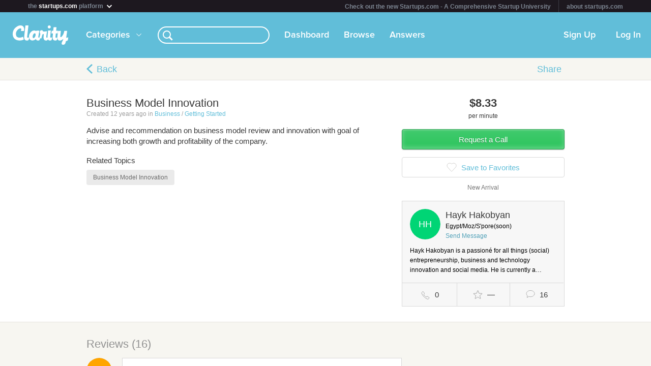

--- FILE ---
content_type: text/css
request_url: https://clarityfm-assets-production.s3.amazonaws.com/assets/app-6991c67c5d7d3f8b1cc6971358128cdf.css
body_size: 113700
content:
@charset "UTF-8";.hidden{display:none}.invisible{visibility:hidden}.white-text-shadow,.settings-list h4,.constrain.settings-list h4,.settings-list.search-results-header h4,.panel.account h4.heading,.panel.call-details .team-micro-copy{text-shadow:0px 1px 1px #fff}.intrisic-width{width:auto !important;max-width:intrinsic !important;max-width:-moz-max-content !important}.typo-grey{color:#898989}.typo-dark-grey{color:#7b7b7b}.typo-light-grey{color:#999}.typo-black{color:#333637}.typo-red{color:#eb401b}.typo-green{color:#4b8f3e}.typo-blue{color:#67afc8}.typo-10{font-size:10px;line-height:10px}.typo-11{font-size:11px;line-height:11px}.typo-12{font-size:12px;line-height:12px}.typo-13{font-size:13px;line-height:13px}.typo-14{font-size:14px;line-height:14px}.typo-15{font-size:15px;line-height:15px}.typo-16{font-size:16px;line-height:16px}.typo-17{font-size:17px;line-height:17px}.typo-18{font-size:18px;line-height:18px}.typo-bold{font-weight:bold}.typo-normal{font-weight:normal}.typo-underline{text-decoration:underline}.typo-italic{font-style:italic}.typo-center{text-align:center}.typo-left{text-align:left}.typo-title{font-size:17px;line-height:17px;font-weight:bold;font-family:"Helvetica Neue",Helvetica,Arial,sans-serif}.typo-subtitle{font-size:10px;line-height:10px;font-family:"Helvetica Neue",Helvetica,Arial,sans-serif}.typo-line{font-size:14px;line-height:14px;font-weight:normal}.typo-small-line{font-size:10px;line-height:10px;font-weight:normal}.typo-ellipsis{text-overflow:ellipsis;overflow:hidden;white-space:nowrap;line-height:normal}.vspace-1{margin-bottom:1px}.vspace-2{margin-bottom:2px}.vspace-3{margin-bottom:3px}.vspace-4{margin-bottom:4px}.vspace-5{margin-bottom:5px}.vspace-6{margin-bottom:6px}.vspace-7{margin-bottom:7px}.vspace-8{margin-bottom:8px}.vspace-9{margin-bottom:9px}.vspace-10{margin-bottom:10px}.vspace-11{margin-bottom:11px}.vspace-12{margin-bottom:12px}.vspace-13{margin-bottom:13px}.vspace-14{margin-bottom:14px}.vspace-15{margin-bottom:15px}.vspace-16{margin-bottom:16px}.vspace-17{margin-bottom:17px}.vspace-18{margin-bottom:18px}.vspace-19{margin-bottom:19px}.vspace-20{margin-bottom:20px}.vspace-21{margin-bottom:21px}.vspace-22{margin-bottom:22px}.vspace-23{margin-bottom:23px}.vspace-24{margin-bottom:24px}.vspace-25{margin-bottom:25px}.pad-0{padding:0px}.pad-1{padding:1px}.pad-2{padding:2px}.pad-3{padding:3px}.pad-4{padding:4px}.pad-5{padding:5px}.pad-6{padding:6px}.pad-7{padding:7px}.pad-8{padding:8px}.pad-9{padding:9px}.pad-10{padding:10px}.pad-11{padding:11px}.pad-12{padding:12px}.pad-13{padding:13px}.pad-14{padding:14px}.pad-15{padding:15px}.pad-16{padding:16px}.pad-17{padding:17px}.pad-18{padding:18px}.pad-19{padding:19px}.pad-20{padding:20px}.pad-21{padding:21px}.pad-22{padding:22px}.pad-23{padding:23px}.pad-24{padding:24px}.pad-25{padding:25px}.lpad-0{padding-left:0px}.lpad-1{padding-left:1px}.lpad-2{padding-left:2px}.lpad-3{padding-left:3px}.lpad-4{padding-left:4px}.lpad-5{padding-left:5px}.lpad-6{padding-left:6px}.lpad-7{padding-left:7px}.lpad-8{padding-left:8px}.lpad-9{padding-left:9px}.lpad-10{padding-left:10px}.lpad-11{padding-left:11px}.lpad-12{padding-left:12px}.lpad-13{padding-left:13px}.lpad-14{padding-left:14px}.lpad-15{padding-left:15px}.lpad-16{padding-left:16px}.lpad-17{padding-left:17px}.lpad-18{padding-left:18px}.lpad-19{padding-left:19px}.lpad-20{padding-left:20px}.lpad-21{padding-left:21px}.lpad-22{padding-left:22px}.lpad-23{padding-left:23px}.lpad-24{padding-left:24px}.lpad-25{padding-left:25px}.rpad-0{padding-right:0px}.rpad-1{padding-right:1px}.rpad-2{padding-right:2px}.rpad-3{padding-right:3px}.rpad-4{padding-right:4px}.rpad-5{padding-right:5px}.rpad-6{padding-right:6px}.rpad-7{padding-right:7px}.rpad-8{padding-right:8px}.rpad-9{padding-right:9px}.rpad-10{padding-right:10px}.rpad-11{padding-right:11px}.rpad-12{padding-right:12px}.rpad-13{padding-right:13px}.rpad-14{padding-right:14px}.rpad-15{padding-right:15px}.rpad-16{padding-right:16px}.rpad-17{padding-right:17px}.rpad-18{padding-right:18px}.rpad-19{padding-right:19px}.rpad-20{padding-right:20px}.rpad-21{padding-right:21px}.rpad-22{padding-right:22px}.rpad-23{padding-right:23px}.rpad-24{padding-right:24px}.rpad-25{padding-right:25px}.tpad-0{padding-top:0px}.tpad-1{padding-top:1px}.tpad-2{padding-top:2px}.tpad-3{padding-top:3px}.tpad-4{padding-top:4px}.tpad-5{padding-top:5px}.tpad-6{padding-top:6px}.tpad-7{padding-top:7px}.tpad-8{padding-top:8px}.tpad-9{padding-top:9px}.tpad-10{padding-top:10px}.tpad-11{padding-top:11px}.tpad-12{padding-top:12px}.tpad-13{padding-top:13px}.tpad-14{padding-top:14px}.tpad-15{padding-top:15px}.tpad-16{padding-top:16px}.tpad-17{padding-top:17px}.tpad-18{padding-top:18px}.tpad-19{padding-top:19px}.tpad-20{padding-top:20px}.tpad-21{padding-top:21px}.tpad-22{padding-top:22px}.tpad-23{padding-top:23px}.tpad-24{padding-top:24px}.tpad-25{padding-top:25px}.bpad-0{padding-bottom:0px}.bpad-1{padding-bottom:1px}.bpad-2{padding-bottom:2px}.bpad-3{padding-bottom:3px}.bpad-4{padding-bottom:4px}.bpad-5{padding-bottom:5px}.bpad-6{padding-bottom:6px}.bpad-7{padding-bottom:7px}.bpad-8{padding-bottom:8px}.bpad-9{padding-bottom:9px}.bpad-10{padding-bottom:10px}.bpad-11{padding-bottom:11px}.bpad-12{padding-bottom:12px}.bpad-13{padding-bottom:13px}.bpad-14{padding-bottom:14px}.bpad-15{padding-bottom:15px}.bpad-16{padding-bottom:16px}.bpad-17{padding-bottom:17px}.bpad-18{padding-bottom:18px}.bpad-19{padding-bottom:19px}.bpad-20{padding-bottom:20px}.bpad-21{padding-bottom:21px}.bpad-22{padding-bottom:22px}.bpad-23{padding-bottom:23px}.bpad-24{padding-bottom:24px}.bpad-25{padding-bottom:25px}.fill-width{width:100%}.pull-left{float:left}.pull-right{float:right}.pull-none{float:none}.text-left{text-align:left}.text-center{text-align:center}.text-right{text-align:right}.clearfix{clear:both}.vjs-clarity{color:#f7f7f7}@font-face{font-family:"VideoJS";src:url(https://clarityfm-assets-production.s3.amazonaws.com/assets/app/videojs-icons/vjs-4b415ae3271e2c4786ff561b869bffa9.eot);src:url(https://clarityfm-assets-production.s3.amazonaws.com/assets/app/videojs-icons/vjs.eot?#iefix) format("embedded-opentype"),url(https://clarityfm-assets-production.s3.amazonaws.com/assets/app/videojs-icons/vjs-ea3d10c3b9502293c6e904251481158d.woff) format("woff"),url(https://clarityfm-assets-production.s3.amazonaws.com/assets/app/videojs-icons/vjs-718fbf1f020cee3a6a9743b5cb90e514.ttf) format("truetype");font-weight:normal;font-style:normal}.vjs-clarity .vjs-slider{outline:0;position:relative;cursor:pointer;padding:0;background-color:rgba(57,57,57,0.9)}.vjs-clarity .vjs-slider:focus{box-shadow:0 0 2em #fff}.vjs-clarity .vjs-slider-handle{position:absolute;left:0;top:0}.vjs-clarity .vjs-slider-handle:before{content:"\e009";font-family:VideoJS;font-size:1em;line-height:1;text-align:center;text-shadow:0em 0em 1em #fff;position:absolute;top:0;left:0;-webkit-transform:rotate(-45deg);-moz-transform:rotate(-45deg);-ms-transform:rotate(-45deg);-o-transform:rotate(-45deg);transform:rotate(-45deg)}.vjs-clarity .vjs-control-bar{display:none;position:absolute;bottom:0;left:0;right:0;height:3em;background-color:rgba(7,20,30,0.7)}.vjs-clarity.vjs-has-started .vjs-control-bar{display:block;visibility:visible;opacity:1;-webkit-transition:visibility 0.1s,opacity 0.1s;-moz-transition:visibility 0.1s,opacity 0.1s;-ms-transition:visibility 0.1s,opacity 0.1s;-o-transition:visibility 0.1s,opacity 0.1s;transition:visibility 0.1s,opacity 0.1s}.vjs-clarity.vjs-has-started.vjs-user-inactive.vjs-playing .vjs-control-bar{display:block;visibility:hidden;opacity:0;-webkit-transition:visibility 1s,opacity 1s;-moz-transition:visibility 1s,opacity 1s;-ms-transition:visibility 1s,opacity 1s;-o-transition:visibility 1s,opacity 1s;transition:visibility 1s,opacity 1s}.vjs-clarity.vjs-controls-disabled .vjs-control-bar{display:none}.vjs-clarity.vjs-using-native-controls .vjs-control-bar{display:none}@media screen{.vjs-clarity.vjs-user-inactive.vjs-playing .vjs-control-bar :before{content:""}}.vjs-clarity .vjs-control{outline:none;position:relative;float:left;text-align:center;margin:0;padding:0;height:3em;width:4em}.vjs-clarity .vjs-control:before{font-family:VideoJS;font-size:1.5em;line-height:2;position:absolute;top:0;left:0;width:100%;height:100%;text-align:center;text-shadow:1px 1px 1px rgba(0,0,0,0.5)}.vjs-clarity .vjs-control:focus:before,.vjs-clarity .vjs-control:hover:before{text-shadow:0em 0em 1em #fff}.vjs-clarity .vjs-control-text{border:0;clip:rect(0 0 0 0);height:1px;margin:-1px;overflow:hidden;padding:0;position:absolute;width:1px}.vjs-clarity .vjs-play-control{width:5em;cursor:pointer}.vjs-clarity .vjs-play-control:before{content:"\e001"}.vjs-clarity.vjs-playing .vjs-play-control:before{content:"\e002"}.vjs-clarity .vjs-mute-control,.vjs-clarity .vjs-volume-menu-button{cursor:pointer;float:right}.vjs-clarity .vjs-mute-control:before,.vjs-clarity .vjs-volume-menu-button:before{content:"\e006"}.vjs-clarity .vjs-mute-control.vjs-vol-0:before,.vjs-clarity .vjs-volume-menu-button.vjs-vol-0:before{content:"\e003"}.vjs-clarity .vjs-mute-control.vjs-vol-1:before,.vjs-clarity .vjs-volume-menu-button.vjs-vol-1:before{content:"\e004"}.vjs-clarity .vjs-mute-control.vjs-vol-2:before,.vjs-clarity .vjs-volume-menu-button.vjs-vol-2:before{content:"\e005"}.vjs-clarity .vjs-volume-control{width:5em;float:right}.vjs-clarity .vjs-volume-bar{width:5em;height:0.6em;margin:1.1em auto 0}.vjs-clarity .vjs-volume-menu-button .vjs-menu-content{height:2.9em}.vjs-clarity .vjs-volume-level{position:absolute;top:0;left:0;height:0.5em;background:#61bed9 url("data:image/pngbase64,iVBORw0KGgoAAAANSUhEUgAAAAYAAAAGCAYAAADgzO9IAAAAP0lEQVQIHWWMAQoAIAgDR/QJ/Ub//04+w7ZICBwcOg5FZi5iBB82AGzixEglJrd4TVK5XUJpskSTEvpdFzX9AB2pGziSQcvAAAAAAElFTkSuQmCC") -50% 0 repeat}.vjs-clarity .vjs-volume-bar .vjs-volume-handle{width:0.5em;height:0.5em}.vjs-clarity .vjs-volume-handle:before{font-size:0.9em;top:-0.2em;left:-0.2em;width:1em;height:1em}.vjs-clarity .vjs-volume-menu-button .vjs-menu .vjs-menu-content{width:6em;left:-4em}.vjs-clarity .vjs-progress-control{position:absolute;left:0;right:0;width:auto;font-size:0.3em;height:1em;top:-1em;-webkit-transition:all 0.4s;-moz-transition:all 0.4s;-ms-transition:all 0.4s;-o-transition:all 0.4s;transition:all 0.4s}.vjs-clarity:hover .vjs-progress-control{font-size:0.9em;-webkit-transition:all 0.2s;-moz-transition:all 0.2s;-ms-transition:all 0.2s;-o-transition:all 0.2s;transition:all 0.2s}.vjs-clarity .vjs-progress-holder{height:100%}.vjs-clarity .vjs-progress-holder .vjs-play-progress,.vjs-clarity .vjs-progress-holder .vjs-load-progress{position:absolute;display:block;height:100%;margin:0;padding:0;left:0;top:0}.vjs-clarity .vjs-play-progress{background:#61bed9 url("data:image/pngbase64,iVBORw0KGgoAAAANSUhEUgAAAAYAAAAGCAYAAADgzO9IAAAAP0lEQVQIHWWMAQoAIAgDR/QJ/Ub//04+w7ZICBwcOg5FZi5iBB82AGzixEglJrd4TVK5XUJpskSTEvpdFzX9AB2pGziSQcvAAAAAAElFTkSuQmCC") -50% 0 repeat}.vjs-clarity .vjs-load-progress{background:#646464;background:rgba(255,255,255,0.4)}.vjs-clarity .vjs-seek-handle{width:1.5em;height:100%}.vjs-clarity .vjs-seek-handle:before{padding-top:0.1em}.vjs-clarity .vjs-time-controls{font-size:1em;line-height:3em}.vjs-clarity .vjs-current-time{float:left}.vjs-clarity .vjs-duration{float:left}.vjs-clarity .vjs-remaining-time{display:none;float:left}.vjs-time-divider{float:left;line-height:3em}.vjs-clarity .vjs-fullscreen-control{width:3.8em;cursor:pointer;float:right}.vjs-clarity .vjs-fullscreen-control:before{content:"\e000"}.vjs-clarity.vjs-fullscreen .vjs-fullscreen-control:before{content:"\e00b"}.vjs-clarity .vjs-big-play-button{left:50%;margin-left:-28px;top:50%;margin-top:-28px;display:block;z-index:2;position:absolute;width:50px;height:50px;border:3px solid #fff;border-radius:50%;background:rgba(0,0,0,0.6) url(https://clarityfm-assets-production.s3.amazonaws.com/assets/marketing/play-button-e0a85615c2d409251df01b8c0e1c7c86.svg) center center no-repeat;background-size:51px 51px;border-radius:50%;text-indent:-999px;overflow:hidden;-webkit-transition:all 0.4s cubic-bezier(0.1, 0.7, 0.1, 1);-moz-transition:all 0.4s cubic-bezier(0.1, 0.7, 0.1, 1);-ms-transition:all 0.4s cubic-bezier(0.1, 0.7, 0.1, 1);-o-transition:all 0.4s cubic-bezier(0.1, 0.7, 0.1, 1);transition:all 0.4s cubic-bezier(0.1, 0.7, 0.1, 1)}.vjs-clarity.vjs-big-play-centered .vjs-big-play-button{left:50%;margin-left:-28px;top:50%;margin-top:-28px}.vjs-clarity.vjs-controls-disabled .vjs-big-play-button{display:none}.vjs-clarity.vjs-has-started .vjs-big-play-button{display:none}.vjs-clarity.vjs-using-native-controls .vjs-big-play-button{display:none}.vjs-clarity:hover .vjs-big-play-button,.vjs-clarity .vjs-big-play-button:focus{-webkit-transform:scale(1.2);-moz-transform:scale(1.2);-ms-transform:scale(1.2);-o-transform:scale(1.2);transform:scale(1.2);cursor:pointer}.vjs-clarity .vjs-big-play-button:before{content:"\e001";font-family:VideoJS;line-height:50px;text-shadow:0.05em 0.05em 0.1em #000;text-align:center;position:absolute;left:0;width:100%;height:100%}.vjs-loading-spinner{display:none;position:absolute;top:50%;left:50%;font-size:4em;line-height:1;width:1em;height:1em;margin-left:-0.5em;margin-top:-0.5em;opacity:0.75;-webkit-animation:spin 1.5s infinite linear;-moz-animation:spin 1.5s infinite linear;-o-animation:spin 1.5s infinite linear;animation:spin 1.5s infinite linear}.vjs-clarity .vjs-loading-spinner:before{content:"\e01e";font-family:VideoJS;position:absolute;top:0;left:0;width:1em;height:1em;text-align:center;text-shadow:0em 0em 0.1em #000}@-moz-keyframes spin{0%{-moz-transform:rotate(0deg)}100%{-moz-transform:rotate(359deg)}}@-webkit-keyframes spin{0%{-webkit-transform:rotate(0deg)}100%{-webkit-transform:rotate(359deg)}}@-o-keyframes spin{0%{-o-transform:rotate(0deg)}100%{-o-transform:rotate(359deg)}}@keyframes spin{0%{transform:rotate(0deg)}100%{transform:rotate(359deg)}}.vjs-clarity .vjs-menu-button{float:right;cursor:pointer}.vjs-clarity .vjs-menu{display:none;position:absolute;bottom:0;left:0em;width:0em;height:0em;margin-bottom:3em;border-left:2em solid transparent;border-right:2em solid transparent;border-top:1.55em solid #000;border-top-color:rgba(7,40,50,0.5)}.vjs-clarity .vjs-menu-button .vjs-menu .vjs-menu-content{display:block;padding:0;margin:0;position:absolute;width:10em;bottom:1.5em;max-height:15em;overflow:auto;left:-5em;background-color:rgba(7,20,30,0.7);box-shadow:-0.2em -0.2em 0.3em rgba(255,255,255,0.2)}.vjs-clarity .vjs-menu-button:hover .vjs-menu{display:block}.vjs-clarity .vjs-menu-button ul li{list-style:none;margin:0;padding:0.3em 0 0.3em 0;line-height:1.4em;font-size:1.2em;text-align:center;text-transform:lowercase}.vjs-clarity .vjs-menu-button ul li.vjs-selected{background-color:#000}.vjs-clarity .vjs-menu-button ul li:focus,.vjs-clarity .vjs-menu-button ul li:hover,.vjs-clarity .vjs-menu-button ul li.vjs-selected:focus,.vjs-clarity .vjs-menu-button ul li.vjs-selected:hover{outline:0;color:#111;background-color:rgba(255,255,255,0.75);box-shadow:0 0 1em #fff}.vjs-clarity .vjs-menu-button ul li.vjs-menu-title{text-align:center;text-transform:uppercase;font-size:1em;line-height:2em;padding:0;margin:0 0 0.3em 0;font-weight:bold;cursor:default}.vjs-clarity .vjs-subtitles-button:before{content:"\e00c"}.vjs-clarity .vjs-captions-button:before{content:"\e008"}.vjs-clarity .vjs-captions-button:focus .vjs-control-content:before,.vjs-clarity .vjs-captions-button:hover .vjs-control-content:before{box-shadow:0 0 1em #fff}.video-js{background-color:#000;position:relative;padding:0;font-size:12px;vertical-align:middle;font-weight:normal;font-style:normal;font-family:Arial,sans-serif;-webkit-user-select:none;-moz-user-select:none;-ms-user-select:none;user-select:none}.video-js .vjs-tech{position:absolute;top:0;left:0;width:100%;height:100%}.video-js:-moz-full-screen{position:absolute}body.vjs-full-window{padding:0;margin:0;height:100%;overflow-y:auto}.video-js.vjs-fullscreen{position:fixed;overflow:hidden;z-index:1000;left:0;top:0;bottom:0;right:0;width:100% !important;height:100% !important;_position:absolute}.video-js:-webkit-full-screen{width:100% !important;height:100% !important}.video-js.vjs-fullscreen.vjs-user-inactive{cursor:none}.vjs-poster{background-repeat:no-repeat;background-position:50% 50%;background-size:contain;cursor:pointer;height:100%;margin:0;padding:0;position:relative;width:100%}.vjs-poster img{display:block;margin:0 auto;max-height:100%;padding:0;width:100%}.video-js.vjs-using-native-controls .vjs-poster{display:none}.video-js .vjs-text-track-display{text-align:center;position:absolute;bottom:4em;left:1em;right:1em}.video-js.vjs-user-inactive.vjs-playing .vjs-text-track-display{bottom:1em}.video-js .vjs-text-track{display:none;font-size:1.4em;text-align:center;margin-bottom:0.1em;background-color:rgba(0,0,0,0.5)}.video-js .vjs-subtitles{color:#fff}.video-js .vjs-captions{color:#fc6}.vjs-tt-cue{display:block}.vjs-clarity .vjs-hidden{display:none}.vjs-lock-showing{display:block !important;opacity:1;visibility:visible}@-webkit-keyframes slide-right-in-title{from{-webkit-transform:translateX(60%);opacity:0}to{-webkit-transform:translateX(0);opacity:1}}@-webkit-keyframes slide-right-out-title{from{-webkit-transform:translateX(0);opacity:1}to{-webkit-transform:translateX(-40%);opacity:0}}@-webkit-keyframes slide-left-in-title{from{-webkit-transform:translateX(-50%);opacity:0}to{-webkit-transform:translateX(0);opacity:1}}@-webkit-keyframes slide-left-out-title{from{-webkit-transform:translateX(0);opacity:1}to{-webkit-transform:translateX(60%);opacity:0}}@-webkit-keyframes slide-right-in-article{from{-webkit-transform:translateX(100%);-webkit-box-shadow:-10px 0 10px -5px rgba(0,0,0,0.2)}to{-webkit-transform:translateX(0);-webkit-box-shadow:-10px 0 10px -5px rgba(0,0,0,0.02)}}@-webkit-keyframes slide-right-out-article{from{-webkit-transform:translateX(0);opacity:1}to{-webkit-transform:translateX(-25%);opacity:0.9}}@-webkit-keyframes slide-left-in-article{from{-webkit-transform:translateX(-25%);opacity:0.9}to{-webkit-transform:translateX(0);opacity:1}}@-webkit-keyframes slide-left-out-article{from{-webkit-transform:translateX(0);-webkit-box-shadow:-10px 0 10px -5px rgba(0,0,0,0.02)}to{-webkit-transform:translateX(100%);-webkit-box-shadow:-10px 0 10px -5px rgba(0,0,0,0.2)}}@-webkit-keyframes fade-out-button{from{opacity:1}to{opacity:0}}@-webkit-keyframes fade-in-button{from{opacity:0}to{opacity:1}}.slide-right-in ARTICLE,.slide-right-in BUTTON,.slide-right-in .burger-menu-button,.slide-right-in .subheader .show-search,.slide-right-in HEADER>H2,.slide-right-out ARTICLE,.slide-right-out BUTTON,.slide-right-out .burger-menu-button,.slide-right-out .subheader .show-search,.slide-right-out HEADER>H2,.slide-left-in ARTICLE,.slide-left-in BUTTON,.slide-left-in .burger-menu-button,.slide-left-in .subheader .show-search,.slide-left-in HEADER>H2,.slide-left-out ARTICLE,.slide-left-out BUTTON,.slide-left-out .burger-menu-button,.slide-left-out .subheader .show-search,.slide-left-out HEADER>H2{-webkit-animation-duration:400ms;-webkit-animation-fill-mode:forwards}.slide-right-in ARTICLE,.slide-right-out ARTICLE,.slide-left-in ARTICLE,.slide-left-out ARTICLE{-webkit-animation-timing-function:cubic-bezier(0.1, 0.7, 0.1, 1)}.slide-right-in BUTTON,.slide-right-in .burger-menu-button,.slide-left-in BUTTON,.slide-left-in .burger-menu-button{-webkit-animation-timing-function:cubic-bezier(0.6, 0.1, 0.3, 1)}.slide-right-in HEADER,.slide-left-in HEADER{position:fixed;top:20px;width:100%;background:none}.slide-right-in .subheader .show-search,.slide-left-in .subheader .show-search{top:0px;z-index:5}.slide-right-out BUTTON,.slide-right-out .burger-menu-button,.slide-right-out .subheader .show-search,.slide-left-out BUTTON,.slide-left-out .burger-menu-button,.slide-left-out .subheader .show-search{-webkit-animation-timing-function:cubic-bezier(0.1, 1, 0.1, 1)}.slide-right-in ARTICLE{-webkit-animation-name:slide-right-in-article;z-index:5}.slide-right-in HEADER>H2{-webkit-animation-name:slide-right-in-title}.slide-right-in HEADER>BUTTON,.slide-right-in .subheader .show-search,.slide-right-in .burger-menu-button{-webkit-animation-name:fade-in-button}.slide-right-out ARTICLE{-webkit-animation-name:slide-right-out-article;z-index:4}.slide-right-out HEADER>H2{-webkit-animation-name:slide-right-out-title}.slide-right-out HEADER>BUTTON,.slide-right-out .subheader .show-search,.slide-right-out .burger-menu-button{-webkit-animation-name:fade-out-button}.slide-left-in ARTICLE{-webkit-animation-name:slide-left-in-article;z-index:4}.slide-left-in HEADER>H2{-webkit-animation-name:slide-left-in-title}.slide-left-in HEADER>BUTTON,.slide-left-in .subheader .show-search,.slide-left-in .burger-menu-button{-webkit-animation-name:fade-in-button}.slide-left-out ARTICLE{-webkit-animation-name:slide-left-out-article;z-index:5}.slide-left-out HEADER>H2{-webkit-animation-name:slide-left-out-title}.slide-left-out HEADER>BUTTON,.slide-left-out .subheader .show-search,.slide-left-out .burger-menu-button{-webkit-animation-name:fade-out-button}BODY,HTML{padding:0;margin:0;min-height:100%}BODY{background-color:#fff;-webkit-user-select:text}BODY,BODY INPUT,BODY TEXTAREA,BODY BUTTON{font-family:"Helvetica Neue",Helvetica,Arial,sans-serif;font-size:15px;line-height:21px}BODY>HEADER,BODY ARTICLE{margin-left:auto;margin-right:auto}BODY ARTICLE.viewport{z-index:3;background-color:#fff}A{color:#52a1b8}BODY{-webkit-tap-highlight-color:rgba(0,0,0,0)}#container,.viewport{position:fixed;top:0;left:0;right:0;bottom:0;overflow:hidden;-webkit-transform:translate3d(0, 0, 0);-moz-transform:translate3d(0, 0, 0);-ms-transform:translate3d(0, 0, 0);-o-transform:translate3d(0, 0, 0);transform:translate3d(0, 0, 0)}.viewport>*:not(.active){display:none}#container[data-headjs-loading] .viewport>*:not(.active){display:block}BODY.stage>HEADER{display:none !important;height:90px;background:#61bed9}@media only screen and (max-width: 1025px){BODY.stage>HEADER{height:44px}}.panel>HEADER{background:#61bed9;height:90px;line-height:90px;color:#292d39;text-align:center;width:auto;z-index:2;overflow:hidden;-webkit-user-select:none;-webkit-transform:translate3d(0, 0, 0);-moz-transform:translate3d(0, 0, 0);-ms-transform:translate3d(0, 0, 0);-o-transform:translate3d(0, 0, 0);transform:translate3d(0, 0, 0)}@media only screen and (max-width: 1025px){.panel>HEADER{height:44px;line-height:44px}}.panel>HEADER H2{display:block;width:70%;padding:0 15%;margin:0;color:#fff;font-size:18px;font-weight:500;height:90px;line-height:90px;overflow:hidden;text-overflow:ellipsis;white-space:nowrap}@media only screen and (max-width: 1025px){.panel>HEADER H2{height:44px;line-height:44px}}.panel>HEADER H2.logo{background:url(https://clarityfm-assets-production.s3.amazonaws.com/assets/app/header-logo-1dde3e4003d0f372d7f9e9b00070a340.png) center no-repeat;background-size:76px 28px;display:block;width:76px;margin-left:auto;margin-right:auto}.panel>HEADER H2 .steps{font-weight:normal}.panel>HEADER .plus{font-size:18px}.panel>HEADER .plus DIV{position:absolute;margin-top:-15px;margin-left:0px}.panel>HEADER .list-show{clear:both;background-color:#abbabf;background-image:-webkit-gradient(linear, left top, left bottom, color-stop(0%, #abbabf), color-stop(2px, #fbfaf8), color-stop(100%, #ebe8e1));background-image:-webkit-linear-gradient(top, #abbabf 0%, #fbfaf8 2px, #ebe8e1 100%);background-image:-moz-linear-gradient(top, #abbabf 0%, #fbfaf8 2px, #ebe8e1 100%);background-image:-ms-linear-gradient(top, #abbabf 0%, #fbfaf8 2px, #ebe8e1 100%);background-image:-o-linear-gradient(top, #abbabf 0%, #fbfaf8 2px, #ebe8e1 100%);background-image:linear-gradient(top, #abbabf 0%, #fbfaf8 2px, #ebe8e1 100%);padding:11px}.panel>HEADER .list-show .green,.panel>HEADER .list-show .purple,.panel>HEADER .list-show .red{display:block;margin-left:auto;margin-right:auto;margin-bottom:0}.panel>HEADER .start-calls{top:auto;left:auto;width:220px;height:30px;color:#11982d;background-color:#a4e25d;background-image:-webkit-gradient(linear, left top, left bottom, color-stop(0%, #a4e25d), color-stop(100%, #97cf55));background-image:-webkit-linear-gradient(top, #a4e25d, #97cf55);background-image:-moz-linear-gradient(top, #a4e25d, #97cf55);background-image:-ms-linear-gradient(top, #a4e25d, #97cf55);background-image:-o-linear-gradient(top, #a4e25d, #97cf55);background-image:linear-gradient(top, #a4e25d, #97cf55);border-radius:15px;box-shadow:0px 1px 1px rgba(0,0,0,0.4),inset 0px -1px 1px rgba(62,161,53,0.2);text-shadow:1px 1px 1px #fff;position:relative;text-transform:none;margin:0px;font-size:16px}.panel>HEADER .start-calls:active{margin-top:1px;box-shadow:0px 0px 1px rgba(0,0,0,0.4),inset 0px -1px 1px rgba(62,161,53,0.2)}.panel>HEADER LABEL{display:block}.panel>HEADER .tabs{text-shadow:none;font-weight:bold;color:#fff;font-size:10pt;border:none;width:101%;line-height:38px;border-top:#4f94b1 solid 1px}.panel>HEADER .tabs .tab{float:left;text-shadow:0px -1px 1px rgba(0,0,0,0.2);color:#aee9fa;height:38px}.panel>HEADER .tabs.three .tab{width:33.33333%}.panel>HEADER .tabs.two .tab{width:50%}.panel>HEADER .count{font-weight:normal}.panel>HEADER .scheduled label{border-right:#0094b7 solid 1px;border-left:#0094b7 solid 1px}.panel>HEADER .active{background-color:#0c768b;background-image:-webkit-gradient(linear, left top, left bottom, color-stop(0%, #0c768b), color-stop(7%, #14849e), color-stop(100%, #0094b1));background-image:-webkit-linear-gradient(top, #0c768b 0%, #14849e 7%, #0094b1 100%);background-image:-moz-linear-gradient(top, #0c768b 0%, #14849e 7%, #0094b1 100%);background-image:-ms-linear-gradient(top, #0c768b 0%, #14849e 7%, #0094b1 100%);background-image:-o-linear-gradient(top, #0c768b 0%, #14849e 7%, #0094b1 100%);background-image:linear-gradient(top, #0c768b 0%, #14849e 7%, #0094b1 100%);color:#fff}.panel>SECTION.subheader{background-color:#f7f6f1;position:relative;z-index:998;border-bottom:1px solid #e4e2de}.panel>SECTION.subheader.empty{height:44px;-webkit-box-sizing:border-box;-moz-box-sizing:border-box;box-sizing:border-box}@media only screen and (max-width: 1025px){.panel>SECTION.subheader.empty{border-bottom:0;height:0px;overflow:hidden}}.panel>ARTICLE{position:fixed;top:90px;left:0;right:0;bottom:0;width:100%;overflow:auto;-webkit-overflow-scrolling:touch;padding-bottom:20px;background-color:#fff}.panel>ARTICLE .content-wrapper{position:relative;z-index:1;-webkit-transform:translate3d(0, 0, 0);-moz-transform:translate3d(0, 0, 0);-ms-transform:translate3d(0, 0, 0);-o-transform:translate3d(0, 0, 0);transform:translate3d(0, 0, 0)}@media only screen and (max-width: 1025px){.panel>ARTICLE{padding-bottom:10px;top:44px;background-color:#f7f6f1}}.panel>FOOTER{display:none}.panel>SECTION.footer{position:fixed;left:0;right:0;bottom:0}.center-screen{max-width:620px;margin-left:auto;margin-right:auto;padding:0 10px;padding-bottom:20px}.cover-image{display:block;border-radius:4px;background:#f7f7f7}@media only screen and (max-width: 667px){.cover-image{background:#fff;margin:10px;margin-top:0}}.cover-image IMG{display:block;width:100%;height:auto;border:1px solid #d9d9d9;border-radius:4px}#paypal_box,#phone_box{display:none;padding:20px;border:1px solid #000;background-color:#fff}#paypal_box{text-align:center;padding-bottom:5px}#spinner{display:block;float:left;margin-top:5px}#call{float:left}#status{text-align:center;float:left;margin-top:15px;margin-bottom:15px}#call{width:auto;padding:10px 50px}.info{padding:15px 10px 10px 10px}.box{border-radius:10px;border:solid 1px #e0e0e0;padding:2px 10px;margin:0 0 10px}.box p{margin:3px 0}.description{position:relative;text-align:center;padding-top:16px;height:35px;background-color:#fffffe;background-image:-webkit-gradient(linear, left top, left bottom, color-stop(0%, #fffffe), color-stop(100%, #f1f1f1));background-image:-webkit-linear-gradient(top, #fffffe, #f1f1f1);background-image:-moz-linear-gradient(top, #fffffe, #f1f1f1);background-image:-ms-linear-gradient(top, #fffffe, #f1f1f1);background-image:-o-linear-gradient(top, #fffffe, #f1f1f1);background-image:linear-gradient(top, #fffffe, #f1f1f1);border-bottom:1px solid #d5d5d5}.description .bottom-arrow{width:29px;height:9px;background-image:url(https://clarityfm-assets-production.s3.amazonaws.com/assets/app/bottom-arrow-a93e7dde5249ed33160f9e1230ea35c9.png);position:absolute;left:50%;bottom:-9px;margin-left:-15px}.description .content{margin:0px auto;width:320px}.description .left{float:left}.description .right{float:right}.description .arrows{background-image:url(https://clarityfm-assets-production.s3.amazonaws.com/assets/app/arrows-e27ed3e007cbece6e42b8dd030f9032f.png);width:94px;height:15px;float:left;margin-top:27px;margin-left:15px}.modal:not(.active){display:none}.char-counter{font-size:10px;color:#666}.top{overflow:auto}.social-links img{width:22px;height:22px}.tablet-only{display:none}@media only screen and (max-width: 1025px){.tablet-only{display:block;position:relative}}.mobile-only{display:none !important}@media only screen and (max-width: 667px){.mobile-only{display:block !important;position:relative}}@media only screen and (max-width: 667px){SPAN.mobile-only{display:inline !important}}.desktop-only{display:none !important}@media only screen and (min-width: 1026px){.desktop-only{display:inherit !important}}@media only screen and (min-width: 1026px){SPAN.desktop-only{display:inline !important}}.constrain,.search-results-header{max-width:940px;margin-left:auto;margin-right:auto;padding:0 20px;position:relative;*zoom:1}.constrain:before,.search-results-header:before,.constrain:after,.search-results-header:after{content:" ";display:table}.constrain:after,.search-results-header:after{clear:both}@media only screen and (max-width: 667px){.constrain,.search-results-header{padding:0 10px}}.constrain.no-padding,.no-padding.search-results-header{padding:0 !important}@media only screen and (max-width: 1025px){.constrain.no-tablet-padding,.no-tablet-padding.search-results-header{padding:0 !important}}@media only screen and (max-width: 667px){.constrain.no-mobile-padding,.no-mobile-padding.search-results-header{padding:0 !important}}.constrain .main-content.left,.search-results-header .main-content.left,.constrain .main-content.right,.search-results-header .main-content.right,.constrain .sidebar-content.left,.search-results-header .sidebar-content.left,.constrain .sidebar-content.right,.search-results-header .sidebar-content.right{margin:0 1.5%}.constrain .main-content.left,.search-results-header .main-content.left,.constrain .sidebar-content.left,.search-results-header .sidebar-content.left{float:left;margin-left:0}.constrain .main-content.right,.search-results-header .main-content.right,.constrain .sidebar-content.right,.search-results-header .sidebar-content.right{float:right;margin-right:0}@media only screen and (max-width: 667px){.constrain .main-content.right,.search-results-header .main-content.right,.constrain .sidebar-content.right,.search-results-header .sidebar-content.right{margin-bottom:20px}}@media only screen and (max-width: 667px){.constrain .main-content.left,.search-results-header .main-content.left,.constrain .main-content.right,.search-results-header .main-content.right,.constrain .sidebar-content.left,.search-results-header .sidebar-content.left,.constrain .sidebar-content.right,.search-results-header .sidebar-content.right{float:none;margin-left:0;margin-right:0}}.constrain .main-content,.search-results-header .main-content{width:63%}.constrain .sidebar-content,.search-results-header .sidebar-content{width:34%}.constrain.fifty-fifty .main-content,.fifty-fifty.search-results-header .main-content,.constrain.fifty-fifty .sidebar-content,.fifty-fifty.search-results-header .sidebar-content{width:48%}@media only screen and (max-width: 1025px){.constrain.fifty-fifty-tablet .main-content,.fifty-fifty-tablet.search-results-header .main-content,.constrain.fifty-fifty-tablet .sidebar-content,.fifty-fifty-tablet.search-results-header .sidebar-content{width:48%}}@media only screen and (max-width: 667px){.constrain.fifty-fifty .main-content,.fifty-fifty.search-results-header .main-content,.constrain.fifty-fifty .sidebar-content,.fifty-fifty.search-results-header .sidebar-content,.constrain.fifty-fifty-tablet .main-content,.fifty-fifty-tablet.search-results-header .main-content,.constrain.fifty-fifty-tablet .sidebar-content,.fifty-fifty-tablet.search-results-header .sidebar-content,.constrain .main-content,.search-results-header .main-content,.constrain .sidebar-content,.search-results-header .sidebar-content{width:auto;float:none}}@media only screen and (max-width: 1025px){.constrain.no-columns-on-tablet .main-content.left,.no-columns-on-tablet.search-results-header .main-content.left,.constrain.no-columns-on-tablet .main-content.right,.no-columns-on-tablet.search-results-header .main-content.right,.constrain.no-columns-on-tablet .sidebar-content.left,.no-columns-on-tablet.search-results-header .sidebar-content.left,.constrain.no-columns-on-tablet .sidebar-content.right,.no-columns-on-tablet.search-results-header .sidebar-content.right{float:none;width:auto;margin-left:0;margin-right:0}}.constrain.thin,.thin.search-results-header{max-width:620px}.border-constrain .main-content.left,.border-constrain .sidebar-content.left{width:60%}.border-constrain .main-content.right,.border-constrain .sidebar-content.right{width:40%}@media only screen and (max-width: 667px){.border-constrain .main-content.right,.border-constrain .sidebar-content.right{padding-top:30px}}.border-constrain .main-content.left,.border-constrain .main-content.right,.border-constrain .sidebar-content.left,.border-constrain .sidebar-content.right{margin:0}@media only screen and (max-width: 1025px){.border-constrain .main-content.left,.border-constrain .main-content.right,.border-constrain .sidebar-content.left,.border-constrain .sidebar-content.right{width:50%}}@media only screen and (max-width: 667px){.border-constrain .main-content.left,.border-constrain .main-content.right,.border-constrain .sidebar-content.left,.border-constrain .sidebar-content.right{float:none;width:auto;margin-left:0;margin-right:0}}.border-constrain .main-content>H3,.border-constrain .sidebar-content>H3{border-bottom:1px solid #e0e0e0;margin-bottom:0;padding-bottom:10px;padding-left:0;padding-right:0;cursor:default}@media only screen and (max-width: 667px){.border-constrain .main-content>H3,.border-constrain .sidebar-content>H3{padding:5px 10px !important}}.border-constrain .main-content .block,.border-constrain .sidebar-content .block{padding-top:20px}@media only screen and (max-width: 667px){.border-constrain .main-content .block,.border-constrain .sidebar-content .block{padding-top:0;margin-bottom:0}}.border-constrain .main-content.left .block,.border-constrain .sidebar-content.left .block{padding-right:20px;border-right:1px solid #e0e0e0}@media only screen and (max-width: 667px){.border-constrain .main-content.left .block,.border-constrain .sidebar-content.left .block{padding-right:0;border-right:0;min-height:0px !important}}.border-constrain .main-content.right>H3.heading,.border-constrain .main-content.right .block,.border-constrain .sidebar-content.right>H3.heading,.border-constrain .sidebar-content.right .block{padding-left:20px}@media only screen and (max-width: 667px){.border-constrain .main-content.right>H3.heading,.border-constrain .main-content.right .block,.border-constrain .sidebar-content.right>H3.heading,.border-constrain .sidebar-content.right .block{padding-left:0;border-bottom:0;padding-bottom:0}}.border-constrain .main-content.right>H3.heading,.border-constrain .sidebar-content.right>H3.heading{margin-top:20px;margin-bottom:0}.border-constrain .main-content.right>H3.heading:first-child,.border-constrain .sidebar-content.right>H3.heading:first-child{margin-top:0}@media only screen and (max-width: 667px){.border-constrain .main-content.right>H3.heading,.border-constrain .sidebar-content.right>H3.heading{padding-left:10px}}.border-constrain .main-content.right .block,.border-constrain .sidebar-content.right .block{padding-bottom:20px}@media only screen and (max-width: 667px){.border-constrain .main-content.right .block,.border-constrain .sidebar-content.right .block{padding-bottom:0}}A{text-decoration:none}A IMG{border:none}.centered{text-align:center}ARTICLE.viewport .panel.active.transitioning{z-index:3}body.stage .panel>header.with-tabs{border-bottom:none}.header-tabs-wrapper{padding:0 10px;height:46px;background-color:transparent;border-bottom:1px solid #f7f7f7}@media only screen and (max-width: 667px){.header-tabs-wrapper{background-color:#fff;padding:0 10px;border-bottom:1px solid #d9d9d9}.header-tabs-wrapper .header-tabs:before{display:none}}.header-tabs-wrapper .header-tabs{padding-top:0 !important}ul.header-tabs,ul.tabs{list-style-type:none;margin:0;padding:0;display:block;width:100%;max-width:310px;height:30px;margin:0 auto}ul.header-tabs:after,ul.tabs:after{clear:both}ul.header-tabs>li,ul.tabs:not(.desktop-enabled)>li{float:left;-webkit-box-sizing:border-box;-moz-box-sizing:border-box;box-sizing:border-box;background:#fff;margin:7px 0px;font-size:15px;line-height:32px;height:32px;border:1px solid #61bed9;color:#52a1b8;border-right:0px;text-align:center;cursor:pointer}ul.header-tabs>li:active,ul.header-tabs>li.active-tap,ul.tabs:not(.desktop-enabled)>li:active,ul.tabs:not(.desktop-enabled)>li.active-tap{background-color:#eff8fb;color:#fff}ul.header-tabs>li:first-child,ul.tabs>li:first-child{border-bottom-left-radius:4px;border-top-left-radius:4px}ul.header-tabs>li:last-child,ul.tabs>li:last-child{border-right:1px solid #61bed9;border-bottom-right-radius:4px;border-top-right-radius:4px}ul.header-tabs>li.active,body.stage .panel>header .active,ul.tabs>li.active{background:#61bed9;color:#fff}ul.header-tabs>li .badge{display:inline}ul.header-tabs>li .badge:before{content:"("}ul.header-tabs>li .badge:after{content:")"}ul.tabs>li .badge{display:inline-block;padding-left:5px;padding-right:5px;vertical-align:middle;border-radius:4px;position:relative;top:-3px;font-size:15px;color:#9c9c9c;border:1px solid #d9d9d9}@media only screen and (max-width: 667px){ul.tabs>li .badge{color:#52a1b8;border:1px solid rgba(97,190,217,0.5);padding-left:5px;padding-right:5px;font-size:12px;height:18px;line-height:18px;top:-2px}}ul.tabs>li.active .badge{padding-top:1px;padding-bottom:1px;padding-left:6px;padding-right:6px;border:0;background:#61bed9;color:#fff}@media only screen and (max-width: 667px){ul.tabs>li.active .badge{padding-left:5px;padding-right:5px;background:rgba(255,255,255,0.3)}}ul.header-tabs.two>li,ul.tabs.two:not(.desktop-enabled)>li{width:50%}ul.header-tabs.three>li,ul.tabs.three:not(.desktop-enabled)>li{width:33.3333%}ul.tabs.desktop-enabled>li{float:left;width:auto;height:20px;margin-right:10px !important;padding:10px 20px;font-size:15px;font-weight:500;color:#606060;border:1px solid #e4e2de;cursor:pointer;position:relative;overflow:visible;background:#efeee9;border-radius:4px;border-bottom-left-radius:0;border-bottom-right-radius:0}ul.tabs.desktop-enabled>li:hover{color:#61bed9}ul.tabs.desktop-enabled>li.active{color:#61bed9;background:#f7f6f1;padding-bottom:11px;border-bottom:0}ul.tabs.desktop-enabled.light>li.active{background:#fff}@media only screen and (max-width: 667px){ul.tabs.desktop-enabled{display:table !important;width:100% !important;table-layout:fixed}ul.tabs.desktop-enabled>li,ul.tabs.desktop-enabled.light>li{float:left;-webkit-box-sizing:border-box;-moz-box-sizing:border-box;box-sizing:border-box;background:#fff;margin:7px 0px;font-size:15px;line-height:32px;height:32px;border:1px solid #61bed9;color:#52a1b8;border-right:0px;text-align:center;cursor:pointer;float:none;display:table-cell;width:100%;-webkit-box-sizing:border-box;-moz-box-sizing:border-box;box-sizing:border-box;padding:0;margin-right:0 !important;border-radius:0;font-weight:normal;padding-bottom:0 !important}ul.tabs.desktop-enabled>li:active,ul.tabs.desktop-enabled>li.active-tap,ul.tabs.desktop-enabled.light>li:active,ul.tabs.desktop-enabled.light>li.active-tap{background-color:#eff8fb;color:#fff}ul.tabs.desktop-enabled>li:first-child,ul.tabs.desktop-enabled.light>li:first-child{border-top-left-radius:4px;border-bottom-left-radius:4px}ul.tabs.desktop-enabled>li:last-child,ul.tabs.desktop-enabled.light>li:last-child{border-right:1px solid #61bed9;border-top-right-radius:4px;border-bottom-right-radius:4px}ul.tabs.desktop-enabled>li.active,ul.tabs.desktop-enabled.light>li.active{background:#61bed9;color:#fff}ul.tabs.desktop-enabled>li.active:before,ul.tabs.desktop-enabled.light>li.active:before{display:none}ul.tabs.desktop-enabled>li:hover:not(.active),ul.tabs.desktop-enabled.light>li:hover:not(.active){color:#52a1b8}}@media only screen and (max-width: 1025px){.dark-top.header-tabs .constrain,.dark-top.header-tabs .search-results-header{padding:0 20px}}.header-tabs{padding-top:20px !important;padding-bottom:0 !important}@media only screen and (max-width: 667px){.header-tabs{padding-top:0 !important;position:relative}.header-tabs:before{display:block;content:" ";height:500px;position:absolute;top:-500px;left:0;right:0;background:#fff}}.header-tabs .tabs{max-width:none;position:relative;top:1px}@media only screen and (max-width: 667px){.header-tabs .tabs{top:0}}@media only screen and (max-width: 667px){.header-tabs .tabs-wrapper{background:#fff;padding:10px}}.header-tabs H1{font-size:34px;line-height:45px;color:#606060;margin:0;font-weight:200;margin-top:10px;margin-bottom:20px}.desktop-tabs-accessory{float:right;line-height:40px;position:relative;z-index:2}.desktop-tabs-accessory.internal:hover,.desktop-tabs-accessory.external:hover{text-decoration:underline}@media only screen and (max-width: 667px){.desktop-tabs-accessory{display:none}}.progress-bar{display:inline-block;vertical-align:-16%;width:85px;height:12px;background-color:#e3e0d7;border-radius:3px;box-shadow:inset 0px 1px 2px #c3bdaa}.progress-bar>.progress{content:"";display:inline-block;height:12px;width:0%;background-color:#53bbd1;background-image:-webkit-gradient(linear, left top, left bottom, color-stop(0%, #53bbd1), color-stop(100%, #1892b2));background-image:-webkit-linear-gradient(top, #53bbd1, #1892b2);background-image:-moz-linear-gradient(top, #53bbd1, #1892b2);background-image:-ms-linear-gradient(top, #53bbd1, #1892b2);background-image:-o-linear-gradient(top, #53bbd1, #1892b2);background-image:linear-gradient(top, #53bbd1, #1892b2);background-color:blue;border-radius:3px;box-shadow:inset 0px 2px 3px #288396}.table{display:table;width:100%}.table-valign-top>*{display:table-cell;vertical-align:top}.table-valign-middle>*{display:table-cell;vertical-align:middle}.valign-middle{vertical-align:middle}hr{height:0px;border:none;border-top:1px dashed rgba(0,0,0,0.3)}.tag-badge{font-size:10px !important;line-height:12px !important;color:#9c9c9c;background-color:#ddd;border-radius:3px;height:12px;min-width:10px;padding:2px;text-align:center;text-shadow:none;display:inline-block;margin-bottom:2px}.panel>header>button:hover,.panel>section.subheader>button:hover{text-decoration:underline}.panel>header>button.back,.panel>header>button.right,.panel>section.subheader>button.back,.panel>section.subheader>button.right{width:auto;height:44px;line-height:42px;text-indent:0;color:#61bed9;font-size:18px;border:none;position:absolute;top:0;z-index:1;overflow:hidden;cursor:pointer;outline:0;background:none}.panel>header>button.back:active,.panel>header>button.back:focus,.panel>header>button.right:active,.panel>header>button.right:focus,.panel>section.subheader>button.back:active,.panel>section.subheader>button.back:focus,.panel>section.subheader>button.right:active,.panel>section.subheader>button.right:focus{color:#bfe5ef;text-decoration:none}@media only screen and (max-width: 1025px){.panel>header>button.back,.panel>header>button.right,.panel>section.subheader>button.back,.panel>section.subheader>button.right{top:0;margin-top:0}}.panel>header>button.back,.panel>section.subheader>button.back{padding-left:20px;background:url(https://clarityfm-assets-production.s3.amazonaws.com/assets/app/app-sprite-e21bdff58c6b3e257900b357210b7666.svg) -909px center no-repeat}@supports (-webkit-appearance: none){.panel>header>button.back,.panel>section.subheader>button.back{background-image:url(https://clarityfm-assets-production.s3.amazonaws.com/assets/app/app-sprite@2x-4a9354584405f2001096f0be55c7c41d.png) !important;background-size:1240px 32px !important}}.panel>header>button.back:active:before,.panel>header>button.back:focus:before,.panel>section.subheader>button.back:active:before,.panel>section.subheader>button.back:focus:before{display:block;width:20px;content:" ";position:absolute;top:0;left:0;bottom:0;background:#fff;opacity:0.4}@media only screen and (max-width: 1025px){.panel>header>button.back,.panel>section.subheader>button.back{width:80px;text-indent:-999px;padding-left:0;background-position:-255px center}.panel>header>button.back:active:before,.panel>header>button.back:focus:before,.panel>header>button.back:hover:before,.panel>section.subheader>button.back:active:before,.panel>section.subheader>button.back:focus:before,.panel>section.subheader>button.back:hover:before{width:45px;background:#61bed9}}.panel>header>button.logout,.panel>section.subheader>button.logout{display:none !important}@media only screen and (max-width: 1025px){.panel>header>button.logout,.panel>section.subheader>button.logout{display:block !important}}.panel>header>button.right,.panel>section.subheader>button.right{left:auto;right:0}@media only screen and (max-width: 1025px){.panel>header>button.right,.panel>section.subheader>button.right{color:#fff}}.panel>header>button{display:block;height:90px;line-height:90px;margin:0;padding:0 10px;border:0;font-size:18px;font-weight:300;background:none;color:#fff;position:absolute;left:0;top:0;cursor:pointer;-webkit-user-select:none;outline:none}.panel>header>button:active,.panel>header>button:focus{color:#bfe5ef;text-decoration:none}@media only screen and (max-width: 1025px){.panel>header>button{height:44px;line-height:44px}}.panel>header>button I{margin:0 5px;margin-top:3px}.panel>header>button.settings-gear,.panel>header>button.share-icon{min-width:19px;padding-left:7px;padding-right:7px}.panel>header>button .icon-small-gear{margin:-2px 0px 0px 0px}.panel-plain-text{max-width:400px;margin:0 auto}.panel-plain-text,.panel-padded{padding:15px 10px;-webkit-box-sizing:border-box;-moz-box-sizing:border-box;box-sizing:border-box}.panel-plain-text p{color:#606060;font-size:12px;line-height:14px}.panel.help-panel p:first-child{margin-top:0px}.panel.help-panel p.quote{border-left:5px solid #ddd;padding-left:10px;margin-bottom:15px}.panel.topics .note.note-error{margin-left:3px}.panel.topics .new-form{padding-top:5px}.panel.welcome .table-valign-top{margin:15px 0px 15px 15px}.panel.welcome #welcome h2{padding-top:0px}.dark-top,.dark-bottom,.dark-full{background:#f7f6f1;border:1px solid #e4e2de}.light-top,.light-bottom,.light-full{background:#fff}.transparent-top,.transparent-bottom,.transparent-full{background:none}.light-top,.light-bottom,.light-full,.transparent-top,.transparent-bottom,.transparent-full{border:1px solid #e2e2e2}.dark-top,.dark-bottom,.dark-full,.light-top,.light-bottom,.light-full,.transparent-top,.transparent-bottom,.transparent-full{border-left:0;border-right:0}@media only screen and (max-width: 1025px){.dark-top,.dark-bottom,.dark-full,.light-top,.light-bottom,.light-full,.transparent-top,.transparent-bottom,.transparent-full{border-color:#d9d9d9}.dark-top.no-tablet-padding,.dark-bottom.no-tablet-padding,.dark-full.no-tablet-padding,.light-top.no-tablet-padding,.light-bottom.no-tablet-padding,.light-full.no-tablet-padding,.transparent-top.no-tablet-padding,.transparent-bottom.no-tablet-padding,.transparent-full.no-tablet-padding{padding:0}}@media only screen and (max-width: 667px){.dark-top.no-mobile-padding,.dark-bottom.no-mobile-padding,.dark-full.no-mobile-padding,.light-top.no-mobile-padding,.light-bottom.no-mobile-padding,.light-full.no-mobile-padding,.transparent-top.no-mobile-padding,.transparent-bottom.no-mobile-padding,.transparent-full.no-mobile-padding{padding:0}.dark-top.dark-mobile-invert,.dark-bottom.dark-mobile-invert,.dark-full.dark-mobile-invert,.light-top.dark-mobile-invert,.light-bottom.dark-mobile-invert,.light-full.dark-mobile-invert,.transparent-top.dark-mobile-invert,.transparent-bottom.dark-mobile-invert,.transparent-full.dark-mobile-invert{background:#fff}.dark-top.light-mobile-invert,.dark-bottom.light-mobile-invert,.dark-full.light-mobile-invert,.light-top.light-mobile-invert,.light-bottom.light-mobile-invert,.light-full.light-mobile-invert,.transparent-top.light-mobile-invert,.transparent-bottom.light-mobile-invert,.transparent-full.light-mobile-invert{background:#f7f6f1}}.dark-full,.light-full,.transparent-full{border:0;padding:30px 0}@media only screen and (max-width: 667px){.dark-full,.light-full,.transparent-full{padding:15px 0}}.dark-top,.light-top,.transparent-top{padding:8px 0;border-top:0}.dark-top.normal-padding,.light-top.normal-padding,.transparent-top.normal-padding{padding:30px 0}@media only screen and (max-width: 667px){.dark-top.normal-padding,.light-top.normal-padding,.transparent-top.normal-padding{padding:15px 0}}.dark-top .constrain,.dark-top .search-results-header,.light-top .constrain,.light-top .search-results-header,.transparent-top .constrain,.transparent-top .search-results-header{padding:0 10px}.dark-top.with-image,.light-top.with-image,.transparent-top.with-image{padding-bottom:10px}.dark-top.no-gaps,.light-top.no-gaps,.transparent-top.no-gaps{padding-top:0;padding-bottom:0}.dark-top p,.light-top p,.transparent-top p{margin-top:0px}.dark-top p:last-child,.light-top p:last-child,.transparent-top p:last-child{margin-bottom:0px}@media only screen and (max-width: 667px){.light-top{position:relative}.light-top:before{display:block;content:" ";position:absolute;top:-200px;height:200px;left:0;right:0;background:#fff}}.dark-bottom,.light-bottom,.transparent-bottom{border-bottom:0;padding:30px 0}@media only screen and (max-width: 667px){.dark-bottom,.light-bottom,.transparent-bottom{padding:15px 0}}.clear,.clearfix{*zoom:1}.clear:before,.clear:after,.clearfix:before,.clearfix:after{content:" ";display:table}.clear:after,.clearfix:after{clear:both}.small-note .counter.warning{display:inline;font-size:inherit;background:none;padding:0px}.small-note .counter.exceeded{color:#d86049}.spinner{width:0;height:0}.inline-spinner{display:block;height:50px;text-align:center}.inline-spinner .spinner{max-width:100px;top:25px !important;left:50% !important}@-webkit-keyframes "background-highlight"{0%{background-color:rgba(255,249,199,0.7)}10%{background-color:rgba(255,249,199,0.63)}20%{background-color:rgba(255,249,199,0.56)}35%{background-color:rgba(255,249,199,0.49)}40%{background-color:rgba(255,249,199,0.42)}50%{background-color:rgba(255,249,199,0.35)}60%{background-color:rgba(255,249,199,0.28)}70%{background-color:rgba(255,249,199,0.21)}80%{background-color:rgba(255,249,199,0.14)}90%{background-color:rgba(255,249,199,0.07)}100%{background-color:rgba(255,249,199,0)}}@-moz-keyframes "background-highlight"{0%{background-color:rgba(255,249,199,0.7)}10%{background-color:rgba(255,249,199,0.63)}20%{background-color:rgba(255,249,199,0.56)}35%{background-color:rgba(255,249,199,0.49)}40%{background-color:rgba(255,249,199,0.42)}50%{background-color:rgba(255,249,199,0.35)}60%{background-color:rgba(255,249,199,0.28)}70%{background-color:rgba(255,249,199,0.21)}80%{background-color:rgba(255,249,199,0.14)}90%{background-color:rgba(255,249,199,0.07)}100%{background-color:rgba(255,249,199,0)}}@keyframes "background-highlight"{0%{background-color:rgba(255,249,199,0.7)}10%{background-color:rgba(255,249,199,0.63)}20%{background-color:rgba(255,249,199,0.56)}35%{background-color:rgba(255,249,199,0.49)}40%{background-color:rgba(255,249,199,0.42)}50%{background-color:rgba(255,249,199,0.35)}60%{background-color:rgba(255,249,199,0.28)}70%{background-color:rgba(255,249,199,0.21)}80%{background-color:rgba(255,249,199,0.14)}90%{background-color:rgba(255,249,199,0.07)}100%{background-color:rgba(255,249,199,0)}}.background-highlight{background:rgba(255,249,199,0);animation:"background-highlight" 1s;-moz-animation:"background-highlight" 1s;-webkit-animation:"background-highlight" 1s}.background-highlight.background-highlight-long{animation:"background-highlight" 2s;-moz-animation:"background-highlight" 2s;-webkit-animation:"background-highlight" 2s}NOSCRIPT H1.main,NOSCRIPT H6.main{display:block;padding:15px 10px;margin:0;background:#7dc8dd;color:#fff;border-bottom:1px solid #0096b8;text-align:center;font-size:22px}NOSCRIPT H1.main.smaller,NOSCRIPT H6.main.smaller{font-size:16px}NOSCRIPT .simplenav{padding:10px;background:#333;border-bottom:1px solid #222;color:#fff}NOSCRIPT .simplenav UL,NOSCRIPT .simplenav LI{padding:0;margin:0;list-style:none}NOSCRIPT .simplenav LI{display:inline-block;margin-right:10px}[data-sortable] .fa-icon-reorder{display:none}[data-sortable] [draggable=true].border-top{border-top:1px solid #67afc8}[data-sortable] [draggable=true].border-bottom{border-bottom:1px solid #67afc8}[data-sortable] [draggable=true] .fa-icon-reorder{display:inline-block}[data-sortable] [draggable=true] a.internal{background:none}@media only screen and (max-width: 1025px){.page-content.typeahead-active{display:none}}.calendar-popup-overlay{z-index:100000 !important}.calendar-popup{z-index:100001 !important}.datepick{margin-top:80px !important}[data-tappable=true].active-tap{outline:0}.mobile-browser{-webkit-user-select:none;-moz-user-select:none;-ms-user-select:none;user-select:none;hover-text-decoration:none !important}.mobile-browser INPUT,.mobile-browser TEXTAREA{-webkit-user-select:text;-moz-user-select:text;-ms-user-select:text;user-select:text}.mobile-browser [data-tappable=true].active-tap{-webkit-user-select:none}@font-face{font-family:'proxima_nova_rgbold';src:url(https://clarityfm-assets-production.s3.amazonaws.com/assets/proxima-nova/proximanova-bold-webfont-00ed274687281c93479ed2d1fe1a7125.eot);src:url(https://clarityfm-assets-production.s3.amazonaws.com/assets/proxima-nova/proximanova-bold-webfont.eot?#iefix) format("embedded-opentype"),url(https://clarityfm-assets-production.s3.amazonaws.com/assets/proxima-nova/proximanova-bold-webfont-148d5f881dd18082b2c7a2b32fbb2fe4.woff2) format("woff2"),url(https://clarityfm-assets-production.s3.amazonaws.com/assets/proxima-nova/proximanova-bold-webfont-38b81940def67ab3d9a17d95dc94bd83.woff) format("woff"),url(https://clarityfm-assets-production.s3.amazonaws.com/assets/proxima-nova/proximanova-bold-webfont-30560cb8dfa462d8d1b6fe80a40a7921.ttf) format("truetype"),url(https://clarityfm-assets-production.s3.amazonaws.com/assets/proxima-nova/proximanova-bold-webfont.svg#proxima_nova_rgbold) format("svg");font-weight:normal;font-style:normal}@font-face{font-family:'proxima_novalight';src:url(https://clarityfm-assets-production.s3.amazonaws.com/assets/proxima-nova/proximanova-light-webfont-0419cc934c8031aba54ec72dd183c81f.eot);src:url(https://clarityfm-assets-production.s3.amazonaws.com/assets/proxima-nova/proximanova-light-webfont.eot?#iefix) format("embedded-opentype"),url(https://clarityfm-assets-production.s3.amazonaws.com/assets/proxima-nova/proximanova-light-webfont-6f410a2d3aa77d6c606f4b94cfa31228.woff2) format("woff2"),url(https://clarityfm-assets-production.s3.amazonaws.com/assets/proxima-nova/proximanova-light-webfont-4ff2adfbaa93811aa4d2224277ed9978.woff) format("woff"),url(https://clarityfm-assets-production.s3.amazonaws.com/assets/proxima-nova/proximanova-light-webfont-11d43a4507f43b394e8d4365195315ca.ttf) format("truetype"),url(https://clarityfm-assets-production.s3.amazonaws.com/assets/proxima-nova/proximanova-light-webfont.svg#proxima_novalight) format("svg");font-weight:normal;font-style:normal}@font-face{font-family:'proxima_nova_rgregular';src:url(https://clarityfm-assets-production.s3.amazonaws.com/assets/proxima-nova/proximanova-regular-webfont-77968972729c12b0deba510ce0ff7de8.eot);src:url(https://clarityfm-assets-production.s3.amazonaws.com/assets/proxima-nova/proximanova-regular-webfont.eot?#iefix) format("embedded-opentype"),url(https://clarityfm-assets-production.s3.amazonaws.com/assets/proxima-nova/proximanova-regular-webfont-a0e859538d8e88b918d65e0ad3c8562d.woff2) format("woff2"),url(https://clarityfm-assets-production.s3.amazonaws.com/assets/proxima-nova/proximanova-regular-webfont-0fbfac3b1fec3feb8a441a60fe1c56ee.woff) format("woff"),url(https://clarityfm-assets-production.s3.amazonaws.com/assets/proxima-nova/proximanova-regular-webfont-4583b7bdcf942986d374fcc6da754a89.ttf) format("truetype"),url(https://clarityfm-assets-production.s3.amazonaws.com/assets/proxima-nova/proximanova-regular-webfont.svg#proxima_nova_rgregular) format("svg");font-weight:normal;font-style:normal}@font-face{font-family:'proxima_novasemibold';src:url(https://clarityfm-assets-production.s3.amazonaws.com/assets/proxima-nova/proximanova-semibold-webfont-67c126588ce6fae8bbdd055b94d1b143.eot);src:url(https://clarityfm-assets-production.s3.amazonaws.com/assets/proxima-nova/proximanova-semibold-webfont.eot?#iefix) format("embedded-opentype"),url(https://clarityfm-assets-production.s3.amazonaws.com/assets/proxima-nova/proximanova-semibold-webfont-a7cef60572d8ea9c8863535a1389ffe1.woff2) format("woff2"),url(https://clarityfm-assets-production.s3.amazonaws.com/assets/proxima-nova/proximanova-semibold-webfont-f0f57136fc24a246043b453647fba349.woff) format("woff"),url(https://clarityfm-assets-production.s3.amazonaws.com/assets/proxima-nova/proximanova-semibold-webfont-378e5f6a3d4e1dd40190880c479d42e6.ttf) format("truetype"),url(https://clarityfm-assets-production.s3.amazonaws.com/assets/proxima-nova/proximanova-semibold-webfont.svg#proxima_novasemibold) format("svg");font-weight:normal;font-style:normal}@media screen and (min-width: 768px){#container{top:24px;transition:top 0.1s;transition-timing-function:linear;z-index:50}.panel>SECTION.footer{bottom:35px}}.sco__platform__header *,.sco__platform__header *:before,.sco__platform__header *:after{-webkit-box-sizing:border-box;-moz-box-sizing:border-box;box-sizing:border-box}.sco__platform__content__wrapper{margin-left:25px;margin-right:25px;position:relative}@media (max-width: 1024px){.sco__platform__content__wrapper{margin-left:10px;margin-right:10px}}.sco__platform__content__wrapper::after{clear:both;content:"";display:table}.sco__platform__header{font-family:"proxima_nova_rgregular","Helvetica Neue",Helvetica,Arial,sans-serif;font-size:10px;line-height:24px;position:fixed;z-index:40;display:block;width:100%}.sco__platform__header a{font-family:'proxima_novalight'}.sco__platform__header__bar{display:none}@media screen and (min-width: 768px){.sco__platform__header__bar{z-index:41;display:block;overflow:hidden;width:100%;height:35px;transition:all 0.3s;color:#ffffff;background-color:#242424}.sco__platform__header__bar__logo{font-family:"proxima_nova_rgregular","Helvetica Neue",Helvetica,Arial,sans-serif;font-size:12px;font-weight:400;line-height:35px;position:relative;top:-1px;display:block;float:left;padding-right:15px;cursor:pointer;color:#b6b6b6}.sco__platform__header__bar__logo strong{font-size:14px;font-weight:400;color:#ffffff}.sco__platform__header__bar__news,.sco__platform__header__bar__links{font-size:12px;font-weight:400;line-height:35px;float:right;color:#bababa}.sco__platform__header__bar__news{margin-right:15px;padding-right:15px;border-right:1px solid rgba(151,151,151,0.35)}.sco__platform__header__bar__link{margin-right:20px;color:#bababa;text-decoration:none;transition:all 0.3s}.sco__platform__header__bar__link:hover{color:#00c4ff;transition:all 0.3s}.sco__platform__header__bar__link:last-child{margin-right:0}.sco__platform__header__bar__arrow{transform:rotate(0deg);top:5px;left:5px;width:12px;height:12px;display:inline-block;position:relative;transition:0.4s ease}.sco__platform__header__bar__arrow:before,.sco__platform__header__bar__arrow:after{background-color:transparent;width:2px;height:4px;display:inline-block;position:absolute;border-bottom:7px solid #fff;top:0;left:0;content:"";transition:0.4s ease}.sco__platform__header__bar__arrow:before{transform:rotate(135deg);left:1px}.sco__platform__header__bar__arrow:after{transform:rotate(-135deg);left:5px}.sco__platform__header--active .sco__platform__header__bar__arrow:before{transform:rotate(45deg)}.sco__platform__header--active .sco__platform__header__bar__arrow:after{transform:rotate(-45deg)}}.sco__platform__header__nav{display:none;width:100%;padding:30px 0;border-top:1px solid rgba(151,151,151,0.35);background-color:#242424}@media screen and (min-width: 768px){.sco__platform__header__nav{display:block;padding:40px 0}}.sco__platform__header__nav__col{float:left;display:block;margin-right:7.42297%;width:100%;text-align:center}.sco__platform__header__nav__col:last-child{margin-right:0}@media screen and (min-width: 568px){.sco__platform__header__nav__col{float:left;display:block;margin-right:4.82916%;width:30.11389%;margin-bottom:10px}.sco__platform__header__nav__col:last-child{margin-right:0}.sco__platform__header__nav__col:nth-child(3n){margin-right:0}.sco__platform__header__nav__col:nth-child(3n+1){clear:left}}@media screen and (min-width: 960px){.sco__platform__header__nav__col{text-align:left;float:left;display:block;margin-right:4.82916%;width:12.64237%;margin-bottom:0}.sco__platform__header__nav__col:last-child{margin-right:0}.sco__platform__header__nav__col:nth-child(3n){margin-right:4.82916%}.sco__platform__header__nav__col:nth-child(3n+1){clear:none}.sco__platform__header__nav__col:last-child{margin-right:0}}.sco__platform__header__nav__link{color:#898989;font-family:"proxima_nova_rgregular","Helvetica Neue",Helvetica,Arial,sans-serif;text-decoration:none;transition:all 0.3s}.sco__platform__header__nav__link:hover{color:#00c4ff;transition:all 0.3s}.sco__platform__header__nav__text{font-size:14px;font-weight:400;line-height:20px;position:relative;top:-5px;margin:0;padding:0;color:inherit}.sco__platform__header__nav__img{max-width:100%;height:50px}.sco__platform__footer{font-family:"proxima_nova_rgregular","Helvetica Neue",Helvetica,Arial,sans-serif;color:#898989;background-color:#181818;padding:30px 0;margin-bottom:-20px}@media screen and (min-width: 768px){.sco__platform__footer{padding:40px 0}}.sco__platform__footer__colophon{text-align:center;padding-top:20px}@media screen and (min-width: 769px){.sco__platform__footer__colophon{text-align:left}}.sco__platform__footer__col{float:left;display:block;margin-right:7.42297%;width:100%;text-align:center;padding-top:20px}.sco__platform__footer__col:last-child{margin-right:0}@media screen and (min-width: 769px){.sco__platform__footer__col{text-align:left;padding-top:0;float:left;display:block;margin-right:3.57866%;width:9.36867%}.sco__platform__footer__col:last-child{margin-right:0}.sco__platform__footer__col:first-child{float:left;display:block;margin-right:3.57866%;width:22.316%}.sco__platform__footer__col:first-child:last-child{margin-right:0}}.sco__platform__footer__link{color:#898989;text-decoration:none;transition:all 0.3s}.sco__platform__footer__link:hover{color:#00c4ff;transition:all 0.3s}.sco__platform__footer__text{font-weight:400;font-size:14px;line-height:20px;margin:0;padding:0;color:inherit}.sco__platform__footer__img{max-width:100%}.avatar[data-href]:not([data-href='']){cursor:pointer}.avatar{display:block;margin:0}.user-profile-image-wrapper{display:inline-block;border-radius:50%;background:#d9d9d9;overflow:hidden}.user-profile-image,.user-profile-image.size-140{display:block;width:140px;height:140px;border-radius:50%}.user-profile-image.size-120,.user-profile-image.size-140.size-120{width:120px;height:120px}.user-profile-image.card,.user-profile-image.large,.user-profile-image.size-100,.user-profile-image.size-140.card,.user-profile-image.size-140.large,.user-profile-image.size-140.size-100{width:100px;height:100px}.user-profile-image.size-60,.user-profile-image.size-140.size-60{width:60px;height:60px}.user-profile-image.small,.user-profile-image.size-50,.user-profile-image.size-140.small,.user-profile-image.size-140.size-50{width:50px;height:50px}.user-profile-image.extra-small,.user-profile-image.size-32,.user-profile-image.size-140.extra-small,.user-profile-image.size-140.size-32{width:32px;height:32px}.user-profile-image.nano,.user-profile-image.size-24,.user-profile-image.size-140.nano,.user-profile-image.size-140.size-24{width:24px;height:24px}.user-profile-image.faded,.user-profile-image.size-140.faded{opacity:0.7}.user-profile-image.initials{text-align:center;font-size:44px;line-height:140px;color:#fff !important;font-weight:500}.user-profile-image.initials.size-120{line-height:120px}.user-profile-image.initials.card,.user-profile-image.initials.large,.user-profile-image.initials.size-100{font-size:22px;line-height:100px}.user-profile-image.initials.size-60,.user-profile-image.initials.size-60{font-size:18px;line-height:60px}.user-profile-image.initials.small,.user-profile-image.initials.size-50{font-size:18px;line-height:50px}.user-profile-image.initials.extra-small,.user-profile-image.initials.size-32{font-size:12px;line-height:32px}.user-profile-image.initials.nano,.user-profile-image.initials.size-24{font-size:12px;line-height:24px}.user-profile-image.initials.initials-a,.user-profile-image.initials.initials-d,.user-profile-image.initials.initials-n,.user-profile-image.initials.initials-q,.user-profile-image.initials.initials-k{background-color:#4b6dde}.user-profile-image.initials.initials-b,.user-profile-image.initials.initials-g,.user-profile-image.initials.initials-t,.user-profile-image.initials.initials-m{background-color:#ff5e45}.user-profile-image.initials.initials-c,.user-profile-image.initials.initials-j,.user-profile-image.initials.initials-x,.user-profile-image.initials.initials-w{background-color:#b511e7}.user-profile-image.initials.initials-e,.user-profile-image.initials.initials-f,.user-profile-image.initials.initials-o,.user-profile-image.initials.initials-r{background-color:orange}.user-profile-image.initials.initials-h,.user-profile-image.initials.initials-u,.user-profile-image.initials.initials-s,.user-profile-image.initials.initials-l,.user-profile-image.initials.initials-y{background-color:#00d575}.user-profile-image.initials.initials-i,.user-profile-image.initials.initials-u,.user-profile-image.initials.initials-v,.user-profile-image.initials.initials-p{background-color:#00c3e6}input[type=text],input[type=number],input[type=email],input[type=tel],input[type=date],input[type=time],input[type=search],textarea{font-size:20px;padding:7px;margin:0;border:1px solid #cecece;box-shadow:inset 0,1px,1px,rgba(0,0,0,0.1)}textarea,input,button{-webkit-box-sizing:border-box;-moz-box-sizing:border-box;box-sizing:border-box}textarea,input[type=text],input[type=phone],input[type=number],input[type=email],input[type=tel],input[type=date],input[type=time],input[type=search]{border-radius:5px;width:100%}FORM:not(.ff) textarea:focus:not(.noglow),FORM:not(.ff) input[type=text]:focus:not(.noglow),FORM:not(.ff) input[type=phone]:focus:not(.noglow),FORM:not(.ff) input[type=number]:focus:not(.noglow),FORM:not(.ff) input[type=email]:focus:not(.noglow),FORM:not(.ff) input[type=tel]:focus:not(.noglow),FORM:not(.ff) input[type=date]:focus:not(.noglow),FORM:not(.ff) input[type=time]:focus:not(.noglow),FORM:not(.ff) input[type=search]:focus:not(.noglow),FORM:not(.ff) textarea:focus:not(.noglow),FORM:not(.ff) select:focus:not(.noglow){outline:none;border-color:rgba(104,189,244,0.8)}FORM:not(.ff) textarea:focus.noglow,FORM:not(.ff) input[type=text]:focus.noglow,FORM:not(.ff) input[type=phone]:focus.noglow,FORM:not(.ff) input[type=number]:focus.noglow,FORM:not(.ff) input[type=email]:focus.noglow,FORM:not(.ff) input[type=tel]:focus.noglow,FORM:not(.ff) input[type=date]:focus.noglow,FORM:not(.ff) input[type=time]:focus.noglow,FORM:not(.ff) input[type=search]:focus.noglow,FORM:not(.ff) textarea:focus.noglow,FORM:not(.ff) select:focus.noglow{outline:none;border-color:silver}.new-form input,.new-form select{font-family:Helvetica Neue,Helvetica,Arial,sans-serif;font-size:14px;border-radius:5px;border:1px solid #cecece;height:38px;padding:0px 5px;margin:0px;display:block;float:left;color:#333637}.new-form input[type=radio],.new-form select[type=radio]{margin-right:3px;font-size:10px;height:auto}.new-form input[type=file],.new-form select[type=file]{border:none;height:auto}.new-form input{-webkit-appearance:none}.new-form input[type=radio]{-webkit-appearance:radio}.new-form input[type=checkbox]{-webkit-appearance:checkbox}.new-form label{display:block}.new-form textarea{font-family:Helvetica Neue,Helvetica,Arial,sans-serif;font-size:14px;color:#333637}.new-form select{color:#666;width:100%;padding-top:4px;padding-bottom:4px;padding-left:5px}div.form{padding:0px 10px}div.form .fields{background-color:#f3f3f3;border:1px solid #b4b4b4;border-bottom:none;border-radius:8px;margin-bottom:10px}div.form .fields .field-name{color:#666;font-weight:bold;margin-left:5px;line-height:30px}div.form .fields .field-name em{font-size:12px;font-weight:normal}div.form .fields .field-description{font-size:12px;line-height:14px;margin-left:5px;padding:0px 8px 8px 0px}div.form .fields .field-input input{border-radius:0px 0px 8px 8px;border-left:none;border-right:none}div.form .privacy-notice{text-align:center;font-size:14px}.btn-clear{height:44px;line-height:44px;padding:0 8px;margin:0;border:0;background:none;color:#61bed9;font-size:15px;-webkit-appearance:none;cursor:pointer}.btn-clear:active,.btn-clear:focus{color:#bfe5ef}.btn-active:before,.btn:focus:before,.notification-dialog button.close:focus:before,.dropdown-toggle:focus:before,.btn:active:before,.notification-dialog button.close:active:before,.btn.active-tap:before,.notification-dialog button.active-tap.close:before,.dropdown-toggle:active:before,.dropdown-toggle.active-tap:before,.btn-linkedin:active .button-icon:before{display:block;content:" ";background:rgba(0,0,0,0.05);position:absolute;top:0;left:0;right:0;bottom:0}.btn,.notification-dialog button.close,.dropdown-toggle{display:block;width:100%;height:40px;line-height:39px;margin:0px;padding:0;border:0;border-radius:4px;font-size:15px;font-weight:500;position:relative;-webkit-appearance:none;-webkit-user-select:none;outline:0;cursor:pointer;background-color:#d9d9d9;text-align:center;-webkit-box-sizing:border-box;-moz-box-sizing:border-box;box-sizing:border-box}.btn .pull-right,.notification-dialog button.close .pull-right,.dropdown-toggle .pull-right{margin-right:10px}.btn.with-arrow,.notification-dialog button.with-arrow.close,.dropdown-toggle.with-arrow{position:relative}.btn.with-arrow:after,.notification-dialog button.with-arrow.close:after,.dropdown-toggle.with-arrow:after{display:block;content:" ";width:20px;height:20px;position:absolute;right:0;top:50%;margin-top:-10px}.btn.with-arrow:after,.notification-dialog button.with-arrow.close:after,.dropdown-toggle.with-arrow:after{background:url(https://clarityfm-assets-production.s3.amazonaws.com/assets/app/icons/member-card-icons-cb9d8bd991c8a50f215d445bf2f6ee72.svg) 0 4px no-repeat}.btn:before,.notification-dialog button.close:before{display:block;content:" ";position:absolute;top:0;left:0;right:0;bottom:0}.dropdown-header{position:relative}.dropdown-header:after{display:block;content:" ";width:20px;height:20px;position:absolute;right:0;top:50%;margin-top:-10px}.dropdown-header:after{background:url(https://clarityfm-assets-production.s3.amazonaws.com/assets/app/app-sprite-e21bdff58c6b3e257900b357210b7666.svg) -840px center no-repeat}.dropdown-header:after{-webkit-transform:rotate(90deg);-moz-transform:rotate(90deg);-ms-transform:rotate(90deg);-o-transform:rotate(90deg);transform:rotate(90deg);margin-top:-2px;right:8px}.dropdown-header.expanded{position:relative}.dropdown-header.expanded:after{display:block;content:" ";width:20px;height:20px;position:absolute;right:0;top:50%;margin-top:-10px}.dropdown-header.expanded:after{background:url(https://clarityfm-assets-production.s3.amazonaws.com/assets/app/app-sprite-e21bdff58c6b3e257900b357210b7666.svg) -840px center no-repeat}.dropdown-header.expanded:after{-webkit-transform:rotate(270deg);-moz-transform:rotate(270deg);-ms-transform:rotate(270deg);-o-transform:rotate(270deg);transform:rotate(270deg);margin-top:-15px;right:10px}.btn:disabled:not(.not-disabled-style),.notification-dialog button.close:disabled:not(.not-disabled-style),.btn.disabled,.notification-dialog button.disabled.close{cursor:default;opacity:0.6}.btn:disabled:not(.not-disabled-style):hover:before,.notification-dialog button.close:disabled:not(.not-disabled-style):hover:before,.btn:disabled:not(.not-disabled-style):focus:before,.notification-dialog button.close:disabled:not(.not-disabled-style):focus:before,.btn:disabled:not(.not-disabled-style):active:before,.notification-dialog button.close:disabled:not(.not-disabled-style):active:before,.btn.disabled:hover:before,.notification-dialog button.disabled.close:hover:before,.btn.disabled:focus:before,.notification-dialog button.disabled.close:focus:before,.btn.disabled:active:before,.notification-dialog button.disabled.close:active:before{display:none}.btn-wide{width:100%;height:50px;line-height:50px;text-transform:uppercase;font-weight:500}.btn-small{display:inline-block;width:auto;height:24px;line-height:23px;padding-left:8px;padding-right:8px;font-size:12px;font-weight:500}.btn-green,.btn-red,.btn-orange,.btn-grey,.btn-beige,.btn-blue,.btn-clarity,.btn-linkedin,.btn-fb-share,.btn-tw-share,.btn-gp-share{box-shadow:0 1px 2px rgba(0,0,0,0.25),inset 0 1px 0 rgba(255,255,255,0.35),inset 0 -3px 10px rgba(255,255,255,0.3);text-shadow:0 1px 0 rgba(0,0,0,0.3)}.btn-green,.dropdown-toggle{background-color:#41ca6d;background-image:-webkit-gradient(linear, left top, left bottom, color-stop(0%, #41ca6d), color-stop(100%, #2cc55d));background-image:-webkit-linear-gradient(top, #41ca6d, #2cc55d);background-image:-moz-linear-gradient(top, #41ca6d, #2cc55d);background-image:-ms-linear-gradient(top, #41ca6d, #2cc55d);background-image:-o-linear-gradient(top, #41ca6d, #2cc55d);background-image:linear-gradient(top, #41ca6d, #2cc55d);border:1px solid #239d4a;color:#fff}.btn-green:hover,.btn-green:focus,.btn-green:active,.btn-green:disabled:not(.not-disabled-style),.btn-green.disabled,.dropdown-toggle:hover,.dropdown-toggle:focus,.dropdown-toggle:active,.dropdown-toggle:disabled:not(.not-disabled-style),.dropdown-toggle.disabled{background-color:#4bcd75;color:#fff}.btn-red{background-color:#f96654;background-image:-webkit-gradient(linear, left top, left bottom, color-stop(0%, #f96654), color-stop(100%, #e04d3a));background-image:-webkit-linear-gradient(top, #f96654, #e04d3a);background-image:-moz-linear-gradient(top, #f96654, #e04d3a);background-image:-ms-linear-gradient(top, #f96654, #e04d3a);background-image:-o-linear-gradient(top, #f96654, #e04d3a);background-image:linear-gradient(top, #f96654, #e04d3a);border:1px solid #c74434;color:#fff}.btn-red:hover,.btn-red:focus,.btn-red:active,.btn-red:disabled,.btn-red.disabled{background-color:#f96f5d;color:#fff}.btn-orange{background-color:#f4ba53;background-image:-webkit-gradient(linear, left top, left bottom, color-stop(0%, #f4ba53), color-stop(100%, #daa139));background-image:-webkit-linear-gradient(top, #f4ba53, #daa139);background-image:-moz-linear-gradient(top, #f4ba53, #daa139);background-image:-ms-linear-gradient(top, #f4ba53, #daa139);background-image:-o-linear-gradient(top, #f4ba53, #daa139);background-image:linear-gradient(top, #f4ba53, #daa139);border:1px solid #c28f33;color:#fff}.btn-orange:hover,.btn-orange:focus,.btn-orange:active,.btn-orange:disabled,.btn-orange.disabled{background-color:#f4be5c;color:#fff}.btn-grey{background-color:#dcdcdc;background-image:-webkit-gradient(linear, left top, left bottom, color-stop(0%, #dcdcdc), color-stop(100%, #c3c3c3));background-image:-webkit-linear-gradient(top, #dcdcdc, #c3c3c3);background-image:-moz-linear-gradient(top, #dcdcdc, #c3c3c3);background-image:-ms-linear-gradient(top, #dcdcdc, #c3c3c3);background-image:-o-linear-gradient(top, #dcdcdc, #c3c3c3);background-image:linear-gradient(top, #dcdcdc, #c3c3c3);border:1px solid #adadad;color:#393939;text-shadow:0 1px 0 rgba(255,255,255,0.3)}.btn-grey:hover,.btn-grey:focus,.btn-grey:active,.btn-grey:disabled,.btn-grey.disabled{background-color:#dedede;color:#393939}.btn-beige{background-color:#e3e1dc;background-image:-webkit-gradient(linear, left top, left bottom, color-stop(0%, #e3e1dc), color-stop(100%, #c9c7c3));background-image:-webkit-linear-gradient(top, #e3e1dc, #c9c7c3);background-image:-moz-linear-gradient(top, #e3e1dc, #c9c7c3);background-image:-ms-linear-gradient(top, #e3e1dc, #c9c7c3);background-image:-o-linear-gradient(top, #e3e1dc, #c9c7c3);background-image:linear-gradient(top, #e3e1dc, #c9c7c3);border:1px solid #b3b1ad;color:#52514e;text-shadow:0 1px 0 rgba(255,255,255,0.3)}.btn-beige:hover,.btn-beige:focus,.btn-beige:active,.btn-beige:disabled,.btn-beige.disabled{background-color:#e4e2de;color:#52514e}.btn-blue,.btn-clarity{background-color:#70c4dc;background-image:-webkit-gradient(linear, left top, left bottom, color-stop(0%, #70c4dc), color-stop(100%, #57abc3));background-image:-webkit-linear-gradient(top, #70c4dc, #57abc3);background-image:-moz-linear-gradient(top, #70c4dc, #57abc3);background-image:-ms-linear-gradient(top, #70c4dc, #57abc3);background-image:-o-linear-gradient(top, #70c4dc, #57abc3);background-image:linear-gradient(top, #70c4dc, #57abc3);border:1px solid #4d98ad;color:#fff}.btn-blue:hover,.btn-blue:focus,.btn-blue:active,.btn-blue:disabled,.btn-blue.disabled,.btn-clarity:hover,.btn-clarity:focus,.btn-clarity:active,.btn-clarity:disabled,.btn-clarity.disabled{background-color:#78c7de;color:#fff}.btn-whiteblue{margin-top:10px;border:1px solid #d9d9d9;color:#61bed9;background-color:#fff}.btn-whiteblue:hover,.btn-whiteblue:focus,.btn-whiteblue:active,.btn-whiteblue:disabled,.btn-whiteblue.disabled{background-color:#eff8fb}.btn-fb-share{background-color:#5d73ad;background-image:-webkit-gradient(linear, left top, left bottom, color-stop(0%, #5d73ad), color-stop(100%, #445a93));background-image:-webkit-linear-gradient(top, #5d73ad, #445a93);background-image:-moz-linear-gradient(top, #5d73ad, #445a93);background-image:-ms-linear-gradient(top, #5d73ad, #445a93);background-image:-o-linear-gradient(top, #5d73ad, #445a93);background-image:linear-gradient(top, #5d73ad, #445a93);border:1px solid #3c5083;color:#fff}.btn-fb-share:hover,.btn-fb-share:focus,.btn-fb-share:active,.btn-fb-share:disabled,.btn-fb-share.disabled{background-color:#667bb1;color:#fff}.btn-tw-share{background-color:#4cb1f2;background-image:-webkit-gradient(linear, left top, left bottom, color-stop(0%, #4cb1f2), color-stop(100%, #3398d8));background-image:-webkit-linear-gradient(top, #4cb1f2, #3398d8);background-image:-moz-linear-gradient(top, #4cb1f2, #3398d8);background-image:-ms-linear-gradient(top, #4cb1f2, #3398d8);background-image:-o-linear-gradient(top, #4cb1f2, #3398d8);background-image:linear-gradient(top, #4cb1f2, #3398d8);border:1px solid #2d87c0;color:#fff}.btn-tw-share:hover,.btn-tw-share:focus,.btn-tw-share:active,.btn-tw-share:disabled,.btn-tw-share.disabled{background-color:#56b5f3;color:#fff}.btn-gp-share{background-color:#db4030;background-image:-webkit-gradient(linear, left top, left bottom, color-stop(0%, #db4030), color-stop(100%, #c22617));background-image:-webkit-linear-gradient(top, #db4030, #c22617);background-image:-moz-linear-gradient(top, #db4030, #c22617);background-image:-ms-linear-gradient(top, #db4030, #c22617);background-image:-o-linear-gradient(top, #db4030, #c22617);background-image:linear-gradient(top, #db4030, #c22617);border:1px solid #ac2214;color:#fff}.btn-gp-share:hover,.btn-gp-share:focus,.btn-gp-share:active,.btn-gp-share:disabled,.btn-gp-share.disabled{background-color:#dd4a3c;color:#fff}.btn-fb-share,.btn-tw-share,.btn-gp-share{position:relative;text-indent:15px}.btn-fb-share .icon,.btn-tw-share .icon,.btn-gp-share .icon{display:block;vertical-align:middle;width:20px;height:20px;position:absolute;top:50%;margin-top:-9px;left:10px}.btn-linkedin{background-color:#f7f7f7;background-image:-webkit-gradient(linear, left top, left bottom, color-stop(0%, #f7f7f7), color-stop(100%, #dedede));background-image:-webkit-linear-gradient(top, #f7f7f7, #dedede);background-image:-moz-linear-gradient(top, #f7f7f7, #dedede);background-image:-ms-linear-gradient(top, #f7f7f7, #dedede);background-image:-o-linear-gradient(top, #f7f7f7, #dedede);background-image:linear-gradient(top, #f7f7f7, #dedede);border:1px solid #c5c5c5;max-width:250px;color:#393939;font-weight:500;margin-top:0 !important}@media only screen and (max-width: 667px){.btn-linkedin{max-width:100%}}.btn-linkedin .button-icon{position:absolute;left:0;top:0;bottom:0;width:44px;background:#058bb5 url(https://clarityfm-assets-production.s3.amazonaws.com/assets/icons/button-li-a92dd13d0833da9d0b8cb745a00ad88e.svg) center center no-repeat;border-top-left-radius:3px;border-bottom-left-radius:3px;box-shadow:inset 0 1px 0 rgba(255,255,255,0.35),inset 0 -3px 10px rgba(255,255,255,0.3)}.btn-linkedin:hover .button-icon{background-color:#0a8db6}.btn-linkedin .button-label{padding-left:44px}.btn-blue-linkedin{background-color:#5e99bb;background-image:-webkit-gradient(linear, left top, left bottom, color-stop(0%, #5e99bb), color-stop(100%, #2d77ad));background-image:-webkit-linear-gradient(top, #5e99bb, #2d77ad);background-image:-moz-linear-gradient(top, #5e99bb, #2d77ad);background-image:-ms-linear-gradient(top, #5e99bb, #2d77ad);background-image:-o-linear-gradient(top, #5e99bb, #2d77ad);background-image:linear-gradient(top, #5e99bb, #2d77ad);color:#fff;text-shadow:0 -1px 1px rgba(0,0,0,0.2)}.btn-blue-linkedin:hover,.btn-blue-linkedin:active{background-color:#4988ac;background-image:-webkit-gradient(linear, left top, left bottom, color-stop(0%, #4988ac), color-stop(100%, #266491));background-image:-webkit-linear-gradient(top, #4988ac, #266491);background-image:-moz-linear-gradient(top, #4988ac, #266491);background-image:-ms-linear-gradient(top, #4988ac, #266491);background-image:-o-linear-gradient(top, #4988ac, #266491);background-image:linear-gradient(top, #4988ac, #266491)}.btn-blue-linkedin.btn-disabled,.btn-blue-linkedin.btn-disabled:hover,.btn-blue-linkedin.btn-disabled:active{background-color:#5e99bb;background-image:-webkit-gradient(linear, left top, left bottom, color-stop(0%, #5e99bb), color-stop(100%, #2d77ad));background-image:-webkit-linear-gradient(top, #5e99bb, #2d77ad);background-image:-moz-linear-gradient(top, #5e99bb, #2d77ad);background-image:-ms-linear-gradient(top, #5e99bb, #2d77ad);background-image:-o-linear-gradient(top, #5e99bb, #2d77ad);background-image:linear-gradient(top, #5e99bb, #2d77ad);opacity:0.7;cursor:default}.btn .btn-spinner,.notification-dialog button.close .btn-spinner{position:relative}.btn .btn-spinner .spinner,.notification-dialog button.close .btn-spinner .spinner{position:relative;top:19px !important;left:20px !important}.btn-standard-height{line-height:30px;font-size:15px;padding:0px}.btn-split{position:relative}.btn-split .btn,.btn-split .notification-dialog button.close,.notification-dialog .btn-split button.close,.btn-split .dropdown-toggle{-webkit-box-sizing:border-box;-moz-box-sizing:border-box;box-sizing:border-box}.btn-split .btn,.btn-split .notification-dialog button.close,.notification-dialog .btn-split button.close{height:30px;text-indent:-35px}.btn-split .dropdown-toggle{display:block;width:40px;height:30px;line-height:normal;margin:0;padding:0;position:absolute;top:0;right:0;cursor:pointer;border-bottom-left-radius:0;border-top-left-radius:0;border-bottom-right-radius:3px;border-top-right-radius:3px;box-shadow:inset 0 1px rgba(255,255,255,0.5),-1px 0 0 rgba(255,255,255,0.3)}.btn-split .dropdown-toggle:hover{background-color:#bed377;background-image:-webkit-gradient(linear, left top, left bottom, color-stop(0%, #bed377), color-stop(100%, #9fbe48));background-image:-webkit-linear-gradient(top, #bed377, #9fbe48);background-image:-moz-linear-gradient(top, #bed377, #9fbe48);background-image:-ms-linear-gradient(top, #bed377, #9fbe48);background-image:-o-linear-gradient(top, #bed377, #9fbe48);background-image:linear-gradient(top, #bed377, #9fbe48)}.btn-split .dropdown-toggle .caret,.btn-split .dropdown-toggle .envelope{display:block;position:absolute}.btn-split .dropdown-toggle .caret{width:8px;height:4px;background:url(https://clarityfm-assets-production.s3.amazonaws.com/assets/buttons/caret-e341666c4e40ae28f17b6f577ad78b98.svg) 0 0 no-repeat;top:13px;left:16px}.btn-split .dropdown-toggle .envelope{width:16px;height:14px;margin:0 auto;background:url(https://clarityfm-assets-production.s3.amazonaws.com/assets/buttons/envelope-7bd1090f35140eb58e074a0263339c44.svg) 0 0 no-repeat;top:8px;left:11px}.btn-split .dropdown-menu{position:absolute;width:100%;top:33px;left:-1px;background:#fff;margin:0;padding:5px 0;list-style:none;border-radius:5px;z-index:9999;border:1px solid #ccc;box-shadow:0 5px 10px rgba(0,0,0,0.3)}.btn-split .dropdown-menu A{display:block;font-size:13px;color:#333;padding:7px 20px;border-top:1px solid #eee}.btn-split .dropdown-menu A:hover,.btn-split .dropdown-menu A:active{background:#7dc8dd;color:#fff}.btn-split .dropdown-menu LI:first-child A{border-top:0}.btn-split.double .btn,.btn-split.double .notification-dialog button.close,.notification-dialog .btn-split.double button.close{float:left;width:50%;height:31px;text-indent:0;overflow:hidden}.btn-split.double .btn:first-child,.btn-split.double .notification-dialog button.close:first-child,.notification-dialog .btn-split.double button.close:first-child{border-right:0;border-bottom-right-radius:0;border-top-right-radius:0}.btn-split.double .btn:last-child,.btn-split.double .notification-dialog button.close:last-child,.notification-dialog .btn-split.double button.close:last-child{border-bottom-left-radius:0;border-top-left-radius:0}input[type=radio]{border:none !important;width:25px;height:28px !important;background:url(https://clarityfm-assets-production.s3.amazonaws.com/assets/app/auth/account_type_switch@2x-e41c11a6807bd39e511da1dba5cdc687.png) -49px 1px no-repeat;background-size:74px 28px;-webkit-appearance:none !important;cursor:pointer}input[type=radio]:checked{background-position:-1px 1px}input[type=radio]:active{background-position:-25px 1px}.clippy{min-height:38px;-webkit-user-select:text}.clippy .btn-copy{float:right;width:40px;height:38px;padding:0;box-shadow:none}.clippy .btn-copy.full{border-bottom-left-radius:0;border-top-left-radius:0}.clippy .btn-copy.copied I{background-image:url(https://clarityfm-assets-production.s3.amazonaws.com/assets/app/black-check-bfe356a5327e88d8a9e973620381bba9.png);background-size:16px;top:1px;left:0;opacity:0.5}.clippy INPUT{background:#f7f7f7;color:#393939}@media only screen and (max-width: 667px){.clippy INPUT{background:#fff;color:#9c9c9c}}.clippy .clippy-input-wrapper{margin-right:40px}.clippy .clippy-input-wrapper INPUT{border-bottom-right-radius:0;border-top-right-radius:0;border-right:0;height:38px;font-size:14px}.clippy .fakeinput{-webkit-user-select:none;-webkit-touch-callout:none}.clippy .copyhelper{padding:20px;height:90px;margin-bottom:-90px;position:relative;top:-90px;font-size:15px;overflow:hidden}.clippy .copyhelper.copysource{top:0;z-index:10000;margin:0;margin-bottom:0;padding:0;border:0;text-indent:-9999px}.clippy .urlcalltoaction{text-align:center;display:block;margin-bottom:5px}.clippy .urlpreview{font-size:12px;text-align:center}.fakeinput{width:100%;display:block;font-family:Helvetica,Arial,sans-serif;font-size:14px;font-weight:normal;text-align:left;color:#333637 !important;padding:7px;margin:0;border:1px solid rgba(0,0,0,0.25);box-shadow:inset 0 1px 1px rgba(0,0,0,0.1);-moz-box-shadow:inset 0 1px 1px rgba(0,0,0,0.1);-webkit-box-shadow:inset 0 1px 1px rgba(0,0,0,0.1);box-sizing:border-box;-moz-box-sizing:border-box;-webkit-box-sizing:border-box;border-radius:5px;-moz-border-radius:5px;-webkit-border-radius:5px;background-color:#fff;cursor:text}.fakeinput.nowrap,.fakeinput .nowrap{display:block;width:100%;overflow:hidden;text-overflow:ellipsis;white-space:nowrap}.fakeinput.disabled{background:#f7f6f2;color:#777 !important}.fakeinput.withplaceholder{color:#a9a9a9 !important}.top{overflow:visible}input.validate{padding-right:20px !important}.validate.valid,.validate.invalid{background-position:97% 11px;background-repeat:no-repeat;background-size:20px 20px}.validate.invalid{background-image:url(https://clarityfm-assets-production.s3.amazonaws.com/assets/app/icons/icon-red-x-14f29eac7f9dace6e93870fc72e7d7b6.png)}.validate.valid{background-image:url(https://clarityfm-assets-production.s3.amazonaws.com/assets/app/icons/icon-green-checkmark-4746d1b2bd8ddbe53c9101b267dfc4b6.png)}.validate.optional.valid{background-image:none}textarea.placeholder-polyfill,input.placeholder-polyfill{color:#999 !important}.dropdown{padding:0px}.dropdown .dropdown-header{padding:6px;border-radius:5px;background-image:url(https://clarityfm-assets-production.s3.amazonaws.com/assets/app/arrow-down-586d199260e77b3ac46dc228f1af5dda.png);background-color:#f6f5f0;background-repeat:no-repeat;background-position:center right;background-size:40px 40px;cursor:pointer;-webkit-user-select:none}.dropdown .dropdown-header h2{font-size:14px;margin:0}.dropdown .expanded-content{display:none;overflow:hidden;-webkit-transition:height 0.3s ease;-moz-transition:height 0.3s ease;-o-transition:height 0.3s ease;-ms-transition:height 0.3s ease;transition:height 0.3s ease}.dropdown.expanded .dropdown-header{border-bottom-left-radius:0;border-bottom-right-radius:0;border-bottom:1px solid #d9d9d9}.dropdown.expanded .expanded-content{display:block;padding:0 10px;height:40px;line-height:40px}.dropdown-header.expanded{border-bottom-left-radius:0;border-bottom-right-radius:0}.dropdown.textarea-tips{border-top-left-radius:0px;border-top-right-radius:0px;border:0 !important;background:none !important;padding:0 !important}.dropdown.textarea-tips .dropdown-header{font-weight:500;font-size:12px;color:#61bed9;background:#f7f7f7;border:1px solid #cecece;border-top:0;border-radius:0;border-bottom-left-radius:4px;border-bottom-right-radius:4px}@media only screen and (max-width: 667px){.dropdown.textarea-tips .dropdown-header{background:#fbfbfb}}.dropdown.textarea-tips .dropdown-header:active,.dropdown.textarea-tips .dropdown-header.active-tap{background:#cecece;color:#fff}.dropdown.textarea-tips .dropdown-header .chevron{display:inline-block;width:10px;text-align:center;margin-right:5px}.dropdown.textarea-tips .expanded-content{padding:10px;padding-top:0;font-size:12px;background:#f7f7f7;border-bottom-left-radius:4px;border-bottom-right-radius:4px;border:1px solid #cecece;border-top:0}@media only screen and (max-width: 667px){.dropdown.textarea-tips .expanded-content{background:#fbfbfb}}.dropdown.textarea-tips .expanded-content>DIV{line-height:normal;margin-top:10px}.dropdown.textarea-tips .expanded-content .fa-icon-circle{font-size:5px;vertical-align:middle;margin-right:3px;position:relative;top:-1px;color:#61bed9}.dropdown.textarea-tips.expanded .dropdown-header{border-bottom:none;border-bottom-left-radius:0;border-bottom-right-radius:0}textarea.with-tips{display:block;margin-bottom:0;border-bottom-left-radius:0;border-bottom-right-radius:0}FORM:not(.ff) [data-component="topic-selector"] FIELDSET{padding:0;padding-bottom:5px;border:0;margin:0}FORM:not(.ff) [data-component="topic-selector"] FIELDSET LABEL{display:none}FORM:not(.ff) [data-component="topic-selector"] .note{font-size:12px}@media only screen and (max-width: 667px){.tags{padding:20px 10px;padding-bottom:0}}@media only screen and (max-width: 667px){FORM.ff>H2:first-child{padding-top:10px}}FORM.ff H2{font-size:22px;line-height:30px;font-weight:200;color:#393939;margin-top:15px;margin-bottom:15px}@media only screen and (max-width: 667px){FORM.ff H2:not(.no-mobile){display:block;width:auto;min-height:0;padding:5px 10px;padding-top:15px;border:0 !important;background:none !important;text-align:left;font-size:13px;line-height:18px;*zoom:1;text-transform:uppercase;font-weight:normal;color:#9c9c9c;background-color:#c5c5c5;margin-bottom:0;margin-top:0}FORM.ff H2:not(.no-mobile):before,FORM.ff H2:not(.no-mobile):after{content:" ";display:table}FORM.ff H2:not(.no-mobile):after{clear:both}}FORM.ff H2 SPAN.number{display:inline-block;width:36px;height:36px;line-height:36px;border:1px solid #61bed9;border-radius:50%;text-align:center;font-size:15px;font-weight:500;color:#61bed9;position:relative;top:-2px;margin-right:5px}@media only screen and (max-width: 667px){FORM.ff H2 SPAN.number{display:none;width:24px;height:23px;line-height:23px;padding-top:1px;font-size:12px;color:#fff;background:#61bed9;border:0;margin-right:6px;top:-1px}}FORM.ff,FORM.ff FIELDSET{margin:0;padding:0;border:0}FORM.ff FIELDSET{margin:20px 0}@media only screen and (max-width: 667px){FORM.ff FIELDSET{margin:0}}FORM.ff FIELDSET.no-gap-top{margin-top:0}FORM.ff FIELDSET>SPAN{display:table;table-layout:auto;width:100%;margin-bottom:-1px;position:relative;z-index:1;-webkit-transform:translate3d(0, 0, 0);-moz-transform:translate3d(0, 0, 0);-ms-transform:translate3d(0, 0, 0);-o-transform:translate3d(0, 0, 0);transform:translate3d(0, 0, 0)}FORM.ff FIELDSET>SPAN:first-child{border-top-left-radius:5px;border-top-right-radius:5px}FORM.ff FIELDSET>SPAN:first-child>*:first-child{border-top-left-radius:4px}FORM.ff FIELDSET>SPAN:first-child INPUT:last-child,FORM.ff FIELDSET>SPAN:first-child TEXTAREA:last-child,FORM.ff FIELDSET>SPAN:first-child SELECT:last-child,FORM.ff FIELDSET>SPAN:first-child .fake-input:last-child,FORM.ff FIELDSET>SPAN:first-child .fake-select:last-child,FORM.ff FIELDSET>SPAN:first-child .select-wrapper:last-child,FORM.ff FIELDSET>SPAN:first-child .group:last-child{border-top-right-radius:4px}FORM.ff FIELDSET>SPAN:last-child{border-bottom-left-radius:5px;border-bottom-right-radius:5px;margin-bottom:0}FORM.ff FIELDSET>SPAN:last-child>*:first-child{border-bottom-left-radius:4px}FORM.ff FIELDSET>SPAN:last-child INPUT:last-child,FORM.ff FIELDSET>SPAN:last-child TEXTAREA:last-child,FORM.ff FIELDSET>SPAN:last-child SELECT:last-child,FORM.ff FIELDSET>SPAN:last-child .fake-input:last-child,FORM.ff FIELDSET>SPAN:last-child .fake-select:last-child,FORM.ff FIELDSET>SPAN:last-child .select-wrapper:last-child,FORM.ff FIELDSET>SPAN:last-child .group:last-child{border-bottom-right-radius:4px}FORM.ff FIELDSET>SPAN LABEL,FORM.ff FIELDSET>SPAN INPUT,FORM.ff FIELDSET>SPAN BUTTON,FORM.ff FIELDSET>SPAN TEXTAREA,FORM.ff FIELDSET>SPAN SELECT,FORM.ff FIELDSET>SPAN .fake-input,FORM.ff FIELDSET>SPAN .fake-select,FORM.ff FIELDSET>SPAN .select-wrapper{border:1px solid #d9d9d9;border-radius:0;line-height:21px;padding:11px;margin:0;font-family:"Helvetica Neue",Helvetica,Arial,sans-serif;font-size:15px;background:#fff;-webkit-box-sizing:border-box;-moz-box-sizing:border-box;box-sizing:border-box;-webkit-appearance:none;-moz-appearance:none;-ms-appearance:none;-o-appearance:none;appearance:none;outline:none;text-align:left}FORM.ff FIELDSET>SPAN LABEL,FORM.ff FIELDSET>SPAN INPUT,FORM.ff FIELDSET>SPAN BUTTON,FORM.ff FIELDSET>SPAN TEXTAREA,FORM.ff FIELDSET>SPAN SELECT,FORM.ff FIELDSET>SPAN .fake-input,FORM.ff FIELDSET>SPAN .fake-select,FORM.ff FIELDSET>SPAN .select-wrapper,FORM.ff FIELDSET>SPAN .group{width:100%;min-height:46px;display:table-cell;vertical-align:top}@media only screen and (max-width: 667px){FORM.ff FIELDSET>SPAN LABEL,FORM.ff FIELDSET>SPAN INPUT,FORM.ff FIELDSET>SPAN BUTTON,FORM.ff FIELDSET>SPAN TEXTAREA,FORM.ff FIELDSET>SPAN SELECT,FORM.ff FIELDSET>SPAN .fake-input,FORM.ff FIELDSET>SPAN .fake-select,FORM.ff FIELDSET>SPAN .select-wrapper,FORM.ff FIELDSET>SPAN .group{border-top-left-radius:0 !important;border-top-right-radius:0 !important;border-bottom-left-radius:0 !important;border-bottom-right-radius:0 !important}FORM.ff FIELDSET>SPAN LABEL:first-child,FORM.ff FIELDSET>SPAN INPUT:first-child,FORM.ff FIELDSET>SPAN BUTTON:first-child,FORM.ff FIELDSET>SPAN TEXTAREA:first-child,FORM.ff FIELDSET>SPAN SELECT:first-child,FORM.ff FIELDSET>SPAN .fake-input:first-child,FORM.ff FIELDSET>SPAN .fake-select:first-child,FORM.ff FIELDSET>SPAN .select-wrapper:first-child,FORM.ff FIELDSET>SPAN .group:first-child{border-left:0 !important}FORM.ff FIELDSET>SPAN LABEL:last-child,FORM.ff FIELDSET>SPAN INPUT:last-child,FORM.ff FIELDSET>SPAN BUTTON:last-child,FORM.ff FIELDSET>SPAN TEXTAREA:last-child,FORM.ff FIELDSET>SPAN SELECT:last-child,FORM.ff FIELDSET>SPAN .fake-input:last-child,FORM.ff FIELDSET>SPAN .fake-select:last-child,FORM.ff FIELDSET>SPAN .select-wrapper:last-child,FORM.ff FIELDSET>SPAN .group:last-child{border-right:0 !important}}FORM.ff FIELDSET>SPAN .topic-input INPUT.tt-query{border-top-right-radius:4px;border-bottom-right-radius:4px}@media only screen and (max-width: 667px){FORM.ff FIELDSET>SPAN .topic-input INPUT.tt-query{border-right:0;border-top-right-radius:0;border-bottom-right-radius:0}}FORM.ff FIELDSET>SPAN .topic-input .tt-dropdown-menu{width:98%;margin-top:-1px;left:-1px !important}@media only screen and (max-width: 667px){FORM.ff FIELDSET>SPAN .topic-input .tt-dropdown-menu{width:100%;left:0 !important;border-radius:0;border-left:0;border-right:0}}FORM.ff FIELDSET>SPAN LABEL{width:177px;min-width:177px;min-height:42px;background:#f8f8f8;font-weight:500;text-align:right;line-height:22px;position:relative}@media only screen and (max-width: 667px){FORM.ff FIELDSET>SPAN LABEL{display:block;width:auto;min-height:0;padding:5px 10px;padding-top:15px;border:0 !important;background:none !important;text-align:left;font-size:13px;line-height:18px;*zoom:1;text-transform:uppercase;font-weight:normal;color:#9c9c9c}FORM.ff FIELDSET>SPAN LABEL:before,FORM.ff FIELDSET>SPAN LABEL:after{content:" ";display:table}FORM.ff FIELDSET>SPAN LABEL:after{clear:both}FORM.ff FIELDSET>SPAN LABEL A{position:absolute;top:15px;right:10px;text-transform:none}}FORM.ff FIELDSET>SPAN LABEL EM{display:block;position:absolute;top:10px;right:10px;color:#868686;margin-left:-4px}@media only screen and (max-width: 667px){FORM.ff FIELDSET>SPAN LABEL EM{position:relative;top:0;left:0;display:inline}}FORM.ff FIELDSET>SPAN LABEL SMALL{display:block;font-weight:normal;font-size:12px}@media only screen and (max-width: 667px){FORM.ff FIELDSET>SPAN LABEL SMALL{float:right;text-transform:none}}FORM.ff FIELDSET>SPAN LABEL A{text-decoration:none}FORM.ff FIELDSET>SPAN LABEL A:hover{text-decoration:underline}FORM.ff FIELDSET>SPAN.required LABEL{padding-right:15px}FORM.ff FIELDSET>SPAN INPUT,FORM.ff FIELDSET>SPAN BUTTON,FORM.ff FIELDSET>SPAN TEXTAREA,FORM.ff FIELDSET>SPAN SELECT,FORM.ff FIELDSET>SPAN .fake-input,FORM.ff FIELDSET>SPAN .fake-select,FORM.ff FIELDSET>SPAN .select-wrapper{border-left-width:0 !important;box-shadow:inset 0 1px 3px rgba(0,0,0,0.04)}FORM.ff FIELDSET>SPAN INPUT:first-child,FORM.ff FIELDSET>SPAN BUTTON:first-child,FORM.ff FIELDSET>SPAN TEXTAREA:first-child,FORM.ff FIELDSET>SPAN SELECT:first-child,FORM.ff FIELDSET>SPAN .fake-input:first-child,FORM.ff FIELDSET>SPAN .fake-select:first-child,FORM.ff FIELDSET>SPAN .select-wrapper:first-child{border-left-width:1px !important}FORM.ff FIELDSET>SPAN INPUT.notappropriate,FORM.ff FIELDSET>SPAN BUTTON.notappropriate,FORM.ff FIELDSET>SPAN TEXTAREA.notappropriate,FORM.ff FIELDSET>SPAN SELECT.notappropriate,FORM.ff FIELDSET>SPAN .fake-input.notappropriate,FORM.ff FIELDSET>SPAN .fake-select.notappropriate,FORM.ff FIELDSET>SPAN .select-wrapper.notappropriate{color:#f95641;background-color:#fefbfb;background-image:-webkit-gradient(linear, left top, left bottom, color-stop(0%, #fefbfb), color-stop(100%, #fef6f5));background-image:-webkit-linear-gradient(top, #fefbfb, #fef6f5);background-image:-moz-linear-gradient(top, #fefbfb, #fef6f5);background-image:-ms-linear-gradient(top, #fefbfb, #fef6f5);background-image:-o-linear-gradient(top, #fefbfb, #fef6f5);background-image:linear-gradient(top, #fefbfb, #fef6f5)}FORM.ff FIELDSET>SPAN INPUT.error,FORM.ff FIELDSET>SPAN BUTTON.error,FORM.ff FIELDSET>SPAN TEXTAREA.error,FORM.ff FIELDSET>SPAN SELECT.error,FORM.ff FIELDSET>SPAN .fake-input.error,FORM.ff FIELDSET>SPAN .fake-select.error,FORM.ff FIELDSET>SPAN .select-wrapper.error{color:#f95641;background:#fefbfb}FORM.ff FIELDSET>SPAN .group{width:100% !important;box-shadow:inset 0 0 0 1px #d9d9d9;*zoom:1}FORM.ff FIELDSET>SPAN .group:before,FORM.ff FIELDSET>SPAN .group:after{content:" ";display:table}FORM.ff FIELDSET>SPAN .group:after{clear:both}@media only screen and (max-width: 667px){FORM.ff FIELDSET>SPAN .group{display:block}}FORM.ff FIELDSET>SPAN .group INPUT{display:block;float:left}FORM.ff FIELDSET>SPAN .group INPUT:first-child{border-left-width:0 !important}FORM.ff FIELDSET>SPAN .group INPUT:last-child{float:right}FORM.ff FIELDSET>SPAN.focus .group{box-shadow:inset 0 0 0 1px #61bed9}@media only screen and (max-width: 667px){FORM.ff FIELDSET>SPAN.focus .group{box-shadow:inset 0 0 0 1px #d9d9d9}}FORM.ff FIELDSET>SPAN INPUT::-webkit-input-placeholder,FORM.ff FIELDSET>SPAN TEXTAREA::-webkit-input-placeholder{color:silver}FORM.ff FIELDSET>SPAN INPUT:-moz-placeholder,FORM.ff FIELDSET>SPAN TEXTAREA:-moz-placeholder{color:silver}FORM.ff FIELDSET>SPAN INPUT:-ms-input-placeholder,FORM.ff FIELDSET>SPAN TEXTAREA:-ms-input-placeholder{color:silver}FORM.ff FIELDSET>SPAN INPUT::-moz-placeholder,FORM.ff FIELDSET>SPAN TEXTAREA::-moz-placeholder{color:silver}FORM.ff FIELDSET>SPAN TEXTAREA{height:63px;min-height:83px;resize:vertical}FORM.ff FIELDSET>SPAN SELECT,FORM.ff FIELDSET>SPAN .fake-select,FORM.ff FIELDSET>SPAN .select-wrapper{cursor:pointer;position:relative;padding-right:30px;z-index:1;-moz-appearance:none;text-indent:0.01px;text-overflow:""}FORM.ff FIELDSET>SPAN .fake-select,FORM.ff FIELDSET>SPAN .select-wrapper{background-color:#fff;background-image:-webkit-gradient(linear, left top, left bottom, color-stop(70%, #fff), color-stop(100%, #fdfdfd));background-image:-webkit-linear-gradient(top, #fff 70%, #fdfdfd 100%);background-image:-moz-linear-gradient(top, #fff 70%, #fdfdfd 100%);background-image:-ms-linear-gradient(top, #fff 70%, #fdfdfd 100%);background-image:-o-linear-gradient(top, #fff 70%, #fdfdfd 100%);background-image:linear-gradient(top, #fff 70%, #fdfdfd 100%);box-shadow:none}FORM.ff FIELDSET>SPAN .fake-select:hover,FORM.ff FIELDSET>SPAN .select-wrapper:hover{background-color:#f9f9f9;background-image:-webkit-gradient(linear, left top, left bottom, color-stop(70%, #f9f9f9), color-stop(100%, #f7f7f7));background-image:-webkit-linear-gradient(top, #f9f9f9 70%, #f7f7f7 100%);background-image:-moz-linear-gradient(top, #f9f9f9 70%, #f7f7f7 100%);background-image:-ms-linear-gradient(top, #f9f9f9 70%, #f7f7f7 100%);background-image:-o-linear-gradient(top, #f9f9f9 70%, #f7f7f7 100%);background-image:linear-gradient(top, #f9f9f9 70%, #f7f7f7 100%)}FORM.ff FIELDSET>SPAN .fake-select:before,FORM.ff FIELDSET>SPAN .select-wrapper:before{display:block;content:" ";width:12px;height:17px;margin-top:-8px;position:absolute;top:50%;right:12px;z-index:3;background:url(https://clarityfm-assets-production.s3.amazonaws.com/assets/app/app-sprite-e21bdff58c6b3e257900b357210b7666.svg) -1147px -8px no-repeat}@supports (-webkit-appearance: none){FORM.ff FIELDSET>SPAN .fake-select:before,FORM.ff FIELDSET>SPAN .select-wrapper:before{background-image:url(https://clarityfm-assets-production.s3.amazonaws.com/assets/app/app-sprite@2x-4a9354584405f2001096f0be55c7c41d.png) !important;background-size:1240px 32px !important}}FORM.ff FIELDSET>SPAN .fake-select SELECT,FORM.ff FIELDSET>SPAN .select-wrapper SELECT{position:relative;z-index:4}FORM.ff FIELDSET>SPAN SELECT,FORM.ff FIELDSET>SPAN .fake-select{color:#747474}FORM.ff FIELDSET>SPAN SELECT:active,FORM.ff FIELDSET>SPAN SELECT.active-tap,FORM.ff FIELDSET>SPAN .fake-select:active,FORM.ff FIELDSET>SPAN .fake-select.active-tap{background-color:#fdfdfd}@media only screen and (max-width: 667px){FORM.ff FIELDSET>SPAN SELECT:active,FORM.ff FIELDSET>SPAN SELECT.active-tap,FORM.ff FIELDSET>SPAN .fake-select:active,FORM.ff FIELDSET>SPAN .fake-select.active-tap{background-color:#f7f7f7}}FORM.ff FIELDSET>SPAN.focus .fake-select,FORM.ff FIELDSET>SPAN .fake-select.focus,FORM.ff FIELDSET>SPAN .select-wrapper.focus,FORM.ff FIELDSET>SPAN .fake-select:active,FORM.ff FIELDSET>SPAN .select-wrapper:active,FORM.ff FIELDSET>SPAN .select-wrapper.active-tap{background-color:#fff;background-image:-webkit-gradient(linear, left top, left bottom, color-stop(0%, #fff), color-stop(100%, #e7f5f9));background-image:-webkit-linear-gradient(top, #fff 0%, #e7f5f9 100%);background-image:-moz-linear-gradient(top, #fff 0%, #e7f5f9 100%);background-image:-ms-linear-gradient(top, #fff 0%, #e7f5f9 100%);background-image:-o-linear-gradient(top, #fff 0%, #e7f5f9 100%);background-image:linear-gradient(top, #fff 0%, #e7f5f9 100%)}FORM.ff FIELDSET>SPAN .fake-select.focus,FORM.ff FIELDSET>SPAN .select-wrapper.focus,FORM.ff FIELDSET>SPAN .fake-select:active,FORM.ff FIELDSET>SPAN .select-wrapper:active,FORM.ff FIELDSET>SPAN .select-wrapper.active-tap{background-color:#fff;background-image:-webkit-gradient(linear, left top, left bottom, color-stop(0%, #fff), color-stop(100%, #e7f5f9));background-image:-webkit-linear-gradient(top, #fff 0%, #e7f5f9 100%);background-image:-moz-linear-gradient(top, #fff 0%, #e7f5f9 100%);background-image:-ms-linear-gradient(top, #fff 0%, #e7f5f9 100%);background-image:-o-linear-gradient(top, #fff 0%, #e7f5f9 100%);background-image:linear-gradient(top, #fff 0%, #e7f5f9 100%)}FORM.ff FIELDSET>SPAN .fake-select.focus SELECT,FORM.ff FIELDSET>SPAN .select-wrapper.focus SELECT,FORM.ff FIELDSET>SPAN .fake-select:active SELECT,FORM.ff FIELDSET>SPAN .select-wrapper:active SELECT,FORM.ff FIELDSET>SPAN .select-wrapper.active-tap SELECT{color:#61bed9}FORM.ff FIELDSET>SPAN .fake-select.focus:before,FORM.ff FIELDSET>SPAN .select-wrapper.focus:before,FORM.ff FIELDSET>SPAN .fake-select:active:before,FORM.ff FIELDSET>SPAN .select-wrapper:active:before,FORM.ff FIELDSET>SPAN .select-wrapper.active-tap:before{background-position:-1227px -8px}FORM.ff FIELDSET>SPAN SELECT{min-height:44px;-webkit-appearance:none;-moz-appearance:none;-ms-appearance:none;-o-appearance:none;appearance:none}FORM.ff FIELDSET>SPAN SELECT::-ms-expand{display:none}FORM.ff FIELDSET>SPAN SELECT[disabled=disabled]{color:#d9d9d9}FORM.ff FIELDSET>SPAN [data-component="category-selector"] .select-wrapper{width:50% !important;display:block;float:left}FORM.ff FIELDSET>SPAN [data-component="category-selector"] .select-wrapper:first-child{border-left:0}FORM.ff FIELDSET>SPAN.span-2-1 INPUT,FORM.ff FIELDSET>SPAN.span-2-1 BUTTON,FORM.ff FIELDSET>SPAN.span-2-1 TEXTAREA,FORM.ff FIELDSET>SPAN.span-2-1 .fake-input,FORM.ff FIELDSET>SPAN.span-2-1 .fake-select,FORM.ff FIELDSET>SPAN.span-2-1 .select-wrapper{width:65%}FORM.ff FIELDSET>SPAN.span-2-1 INPUT:last-child,FORM.ff FIELDSET>SPAN.span-2-1 BUTTON:last-child,FORM.ff FIELDSET>SPAN.span-2-1 TEXTAREA:last-child,FORM.ff FIELDSET>SPAN.span-2-1 .fake-input:last-child,FORM.ff FIELDSET>SPAN.span-2-1 .fake-select:last-child,FORM.ff FIELDSET>SPAN.span-2-1 .select-wrapper:last-child{width:35%}@media only screen and (max-width: 667px){FORM.ff FIELDSET>SPAN.span-2-1 INPUT:last-child.select-wrapper,FORM.ff FIELDSET>SPAN.span-2-1 BUTTON:last-child.select-wrapper,FORM.ff FIELDSET>SPAN.span-2-1 TEXTAREA:last-child.select-wrapper,FORM.ff FIELDSET>SPAN.span-2-1 .fake-input:last-child.select-wrapper,FORM.ff FIELDSET>SPAN.span-2-1 .fake-select:last-child.select-wrapper,FORM.ff FIELDSET>SPAN.span-2-1 .select-wrapper:last-child.select-wrapper{width:100%;float:right}}FORM.ff FIELDSET>SPAN.span-1-2 INPUT,FORM.ff FIELDSET>SPAN.span-1-2 BUTTON,FORM.ff FIELDSET>SPAN.span-1-2 TEXTAREA,FORM.ff FIELDSET>SPAN.span-1-2 .fake-input,FORM.ff FIELDSET>SPAN.span-1-2 .fake-select,FORM.ff FIELDSET>SPAN.span-1-2 .select-wrapper{width:35%}@media only screen and (max-width: 667px){FORM.ff FIELDSET>SPAN.span-1-2 INPUT.select-wrapper,FORM.ff FIELDSET>SPAN.span-1-2 BUTTON.select-wrapper,FORM.ff FIELDSET>SPAN.span-1-2 TEXTAREA.select-wrapper,FORM.ff FIELDSET>SPAN.span-1-2 .fake-input.select-wrapper,FORM.ff FIELDSET>SPAN.span-1-2 .fake-select.select-wrapper,FORM.ff FIELDSET>SPAN.span-1-2 .select-wrapper.select-wrapper{float:left;width:100%}}FORM.ff FIELDSET>SPAN.span-1-2 INPUT:last-child,FORM.ff FIELDSET>SPAN.span-1-2 BUTTON:last-child,FORM.ff FIELDSET>SPAN.span-1-2 TEXTAREA:last-child,FORM.ff FIELDSET>SPAN.span-1-2 .fake-input:last-child,FORM.ff FIELDSET>SPAN.span-1-2 .fake-select:last-child,FORM.ff FIELDSET>SPAN.span-1-2 .select-wrapper:last-child{width:65%}@media only screen and (max-width: 667px){FORM.ff FIELDSET>SPAN.gap-before{margin-top:-10px}}FORM.ff FIELDSET>SPAN.focus{z-index:2}FORM.ff FIELDSET>SPAN.focus LABEL,FORM.ff FIELDSET>SPAN.focus INPUT,FORM.ff FIELDSET>SPAN.focus TEXTAREA,FORM.ff FIELDSET>SPAN.focus .select-wrapper,FORM.ff FIELDSET>SPAN.focus .fake-select,FORM.ff FIELDSET>SPAN.focus .fake-input{border-color:#61bed9 !important}@media only screen and (max-width: 667px){FORM.ff FIELDSET>SPAN.focus LABEL,FORM.ff FIELDSET>SPAN.focus INPUT,FORM.ff FIELDSET>SPAN.focus TEXTAREA,FORM.ff FIELDSET>SPAN.focus .fake-input{border-color:#d9d9d9 !important}}FORM.ff FIELDSET>SPAN.focus LABEL{border-right:1px solid #b0deec !important;background:#eff8fb}@media only screen and (max-width: 667px){FORM.ff FIELDSET>SPAN.focus LABEL{border-right:0 !important}}FORM.ff FIELDSET>SPAN.error{z-index:2}FORM.ff FIELDSET>SPAN.error LABEL,FORM.ff FIELDSET>SPAN.error INPUT,FORM.ff FIELDSET>SPAN.error TEXTAREA,FORM.ff FIELDSET>SPAN.error .select-wrapper{border-color:#f95641 !important}FORM.ff FIELDSET>SPAN.error LABEL{border-right:1px solid #fcaaa0 !important;background:#feeeec}@media only screen and (max-width: 667px){FORM.ff FIELDSET>SPAN.error LABEL{border-right:0 !important}}FORM.ff FIELDSET>SPAN.textarea.with-count TEXTAREA{height:84px}FORM.ff FIELDSET>SPAN.textarea.with-count .char-counter{display:block;position:absolute;bottom:5px;right:20px;border-radius:4px;background:#fff;box-shadow:0 0 5px #fff;font-size:12px;color:#9c9c9c}FORM.ff FIELDSET>SPAN.select .select-wrapper{width:100%;padding:0}@media only screen and (max-width: 667px){FORM.ff FIELDSET>SPAN.select .select-wrapper{display:block}}FORM.ff FIELDSET>SPAN.select .select-wrapper SELECT{width:100%;border:0;background:none;box-shadow:none}FORM.ff FIELDSET>SPAN.select .select-wrapper SELECT:active,FORM.ff FIELDSET>SPAN.select .select-wrapper SELECT.active-tap{background-color:#fdfdfd}@media only screen and (max-width: 667px){FORM.ff FIELDSET>SPAN.select .select-wrapper SELECT:active,FORM.ff FIELDSET>SPAN.select .select-wrapper SELECT.active-tap{background-color:#f7f7f7}}FORM.ff FIELDSET>SPAN.upload-file INPUT{background:#f8f8f8;min-height:44px;line-height:15px}@media only screen and (max-width: 667px){FORM.ff FIELDSET>SPAN.upload-file INPUT{background:#fff}}FORM.ff FIELDSET>SPAN .select-wrapper.country-select-wrapper{float:left;border-left:0}FORM.ff .note{padding:0;margin-top:-10px;font-size:12px;font-weight:normal;font-style:normal;color:#9c9c9c;line-height:18px}@media only screen and (max-width: 667px){FORM.ff .note{padding-left:10px;padding-right:10px;margin-top:10px;margin-bottom:10px}}FORM.ff .note.notforheader{margin-bottom:-10px;margin-top:0}@media only screen and (max-width: 667px){FORM.ff .note.notforheader{margin-bottom:0;margin-top:10px}}@media only screen and (max-width: 667px){FORM.ff .note.mobile-block{margin:0 10px;margin-top:5px;padding:0 10px;border-left:3px solid #d9d9d9}}FORM.ff .note.warning{color:#f95641;margin-bottom:10px}@media only screen and (min-width: 667px){FORM.ff .note>.warning-msg{color:#f95641}}FORM.ff .note A{display:inline;float:none;color:#61bed9;text-decoration:none;cursor:pointer}FORM.ff .note A:hover{text-decoration:underline}FORM.ff .note A.cancel{color:#f95641}@media only screen and (max-width: 1025px){FORM.ff .note A,FORM.ff A.update-card{display:inline-block;padding:15px;margin:-15px;position:relative;z-index:2}}FORM.ff HR{border-top:1px solid transparent;margin:30px 0}@media only screen and (max-width: 667px){FORM.ff HR{border-top:0;margin:20px}}FORM.ff HR.invisible{border-top:1px solid transparent;margin:15px 0}@media only screen and (max-width: 667px){FORM.ff HR.invisible{margin:10px 10px}}@media only screen and (max-width: 667px){.no-mobile-padding DIV.submit,.no-mobile-padding DIV.button{padding:10px;padding-bottom:0}.no-mobile-padding DIV.button{padding-top:0}.no-mobile-padding DIV.button BUTTON{margin:0}}FORM.ff BUTTON,FORM.ff INPUT[type=submit],FORM.ff A.btn,DIV.submit BUTTON,DIV.submit INPUT[type=submit],DIV.submit A.btn,DIV.button BUTTON,DIV.button INPUT[type=submit],DIV.button A.btn{margin:20px 0}@media only screen and (max-width: 667px){FORM.ff BUTTON,FORM.ff INPUT[type=submit],FORM.ff A.btn,DIV.submit BUTTON,DIV.submit INPUT[type=submit],DIV.submit A.btn,DIV.button BUTTON,DIV.button INPUT[type=submit],DIV.button A.btn{margin:10px 0}}FORM.ff BUTTON.submit,FORM.ff INPUT[type=submit].submit,FORM.ff A.btn.submit,DIV.submit BUTTON.submit,DIV.submit INPUT[type=submit].submit,DIV.submit A.btn.submit,DIV.button BUTTON.submit,DIV.button INPUT[type=submit].submit,DIV.button A.btn.submit{width:250px;position:relative}FORM.ff BUTTON.submit:after,FORM.ff INPUT[type=submit].submit:after,FORM.ff A.btn.submit:after,DIV.submit BUTTON.submit:after,DIV.submit INPUT[type=submit].submit:after,DIV.submit A.btn.submit:after,DIV.button BUTTON.submit:after,DIV.button INPUT[type=submit].submit:after,DIV.button A.btn.submit:after{display:block;content:" ";width:20px;height:20px;position:absolute;right:0;top:50%;margin-top:-10px}FORM.ff BUTTON.submit:after,FORM.ff INPUT[type=submit].submit:after,FORM.ff A.btn.submit:after,DIV.submit BUTTON.submit:after,DIV.submit INPUT[type=submit].submit:after,DIV.submit A.btn.submit:after,DIV.button BUTTON.submit:after,DIV.button INPUT[type=submit].submit:after,DIV.button A.btn.submit:after{background:url(https://clarityfm-assets-production.s3.amazonaws.com/assets/app/icons/member-card-icons-cb9d8bd991c8a50f215d445bf2f6ee72.svg) 0 4px no-repeat}@media only screen and (max-width: 1025px){FORM.ff BUTTON.submit,FORM.ff INPUT[type=submit].submit,FORM.ff A.btn.submit,DIV.submit BUTTON.submit,DIV.submit INPUT[type=submit].submit,DIV.submit A.btn.submit,DIV.button BUTTON.submit,DIV.button INPUT[type=submit].submit,DIV.button A.btn.submit{width:100%;max-width:250px}}@media only screen and (max-width: 667px){FORM.ff BUTTON.submit,FORM.ff INPUT[type=submit].submit,FORM.ff A.btn.submit,DIV.submit BUTTON.submit,DIV.submit INPUT[type=submit].submit,DIV.submit A.btn.submit,DIV.button BUTTON.submit,DIV.button INPUT[type=submit].submit,DIV.button A.btn.submit{max-width:100%}}.flat{font-size:12px;background-color:#fff;color:#393939;border:0;text-shadow:none;padding:6px;border:1px solid #d9d9d9}.flat,.flat LI:first-child,.flat LI:last-child,.flat LI:first-child A,.flat LI:first-child A:before,.flat LI:last-child A,.flat LI:last-child A:before{border-radius:4px}.flat LI:first-child:last-child,.flat LI:first-child:last-child A,.flat LI:first-child:last-child A:before{border-radius:4px !important}@media only screen and (max-width: 667px){.flat{border-radius:0 !important}}.flat LI:first-child,.flat LI:first-child A,.flat LI:first-child A:before{border-bottom-left-radius:0;border-bottom-right-radius:0}.flat LI:last-child,.flat LI:last-child A,.flat LI:last-child A:before{border-top-left-radius:0;border-top-right-radius:0}@media only screen and (max-width: 667px){.flat{border-left:0;border-right:0;border-radius:0}}.flat A,.flat SPAN.table-cell{padding:12px 0;padding-left:30px;display:block;background-size:22px 22px;background-position:8px;background-repeat:no-repeat;color:#393939;text-decoration:none;font-size:15px;cursor:pointer;line-height:21px;position:relative;-webkit-transform:translate3d(0, 0, 0);-moz-transform:translate3d(0, 0, 0);-ms-transform:translate3d(0, 0, 0);-o-transform:translate3d(0, 0, 0);transform:translate3d(0, 0, 0)}.flat A:hover,.flat SPAN.table-cell:hover{background-color:#fafaf9}@media only screen and (max-width: 667px){.flat A:hover,.flat SPAN.table-cell:hover{background-color:transparent}}.flat A:focus,.flat A.active-tap,.flat SPAN.table-cell:focus,.flat SPAN.table-cell.active-tap{background-color:#fafaf9;text-decoration:none}@media only screen and (max-width: 1025px){.flat A:focus,.flat A.active-tap,.flat SPAN.table-cell:focus,.flat SPAN.table-cell.active-tap{background-color:none}.flat A:focus:before,.flat A.active-tap:before,.flat SPAN.table-cell:focus:before,.flat SPAN.table-cell.active-tap:before{display:block;content:" ";position:absolute;top:-1px;left:0;right:0;bottom:-1px;z-index:-1;background-color:#d9d9d9}}@media only screen and (max-width: 667px){.flat A:focus:before,.flat A.active-tap:before,.flat SPAN.table-cell:focus:before,.flat SPAN.table-cell.active-tap:before{left:-10px}}.flat A.large,.flat SPAN.table-cell.large{min-height:40px;line-height:40px;font-size:18px}.flat A.large,.flat A.large *,.flat SPAN.table-cell.large,.flat SPAN.table-cell.large *{-webkit-transform:translate3d(0, 0, 0);-moz-transform:translate3d(0, 0, 0);-ms-transform:translate3d(0, 0, 0);-o-transform:translate3d(0, 0, 0);transform:translate3d(0, 0, 0)}.flat A.large STRONG,.flat SPAN.table-cell.large STRONG{font-weight:normal;color:#393939}@media only screen and (max-width: 667px){.flat A.large,.flat SPAN.table-cell.large{padding-left:0 !important}}.flat A.large.with-detail,.flat SPAN.table-cell.large.with-detail{line-height:21px}.flat A.internal,.flat A.external,.flat A.logout,.flat SPAN.table-cell.internal,.flat SPAN.table-cell.external,.flat SPAN.table-cell.logout{padding-left:10px}@media only screen and (max-width: 667px){.flat A.internal,.flat A.external,.flat A.logout,.flat SPAN.table-cell.internal,.flat SPAN.table-cell.external,.flat SPAN.table-cell.logout{padding-left:0}}.flat A.internal,.flat A.logout,.flat SPAN.table-cell.internal,.flat SPAN.table-cell.logout{position:relative;padding-right:30px}.flat A.internal:after,.flat A.logout:after,.flat SPAN.table-cell.internal:after,.flat SPAN.table-cell.logout:after{display:block;content:" ";width:20px;height:20px;position:absolute;right:0;top:50%;margin-top:-10px}.flat A.internal:after,.flat A.logout:after,.flat SPAN.table-cell.internal:after,.flat SPAN.table-cell.logout:after{background:url(https://clarityfm-assets-production.s3.amazonaws.com/assets/app/app-sprite-e21bdff58c6b3e257900b357210b7666.svg) -840px center no-repeat}.flat A SMALL,.flat SPAN.table-cell SMALL{display:block;font-size:12px;color:#888;line-height:17px;position:relative;top:1px}.flat A.clarity-live STRONG EM,.flat SPAN.table-cell.clarity-live STRONG EM{display:inline-block;color:#fff;background-color:#393939;text-shadow:none;padding:0 5px;font-size:15px;border-radius:4px;font-style:normal;position:relative;top:-1px;font-weight:500}.flat A.twitter{background-image:url(https://clarityfm-assets-production.s3.amazonaws.com/assets/app/social/twitter-8b482bdc47d321535571110b883aadcd.svg)}.flat A.linkedin{background-image:url(https://clarityfm-assets-production.s3.amazonaws.com/assets/app/social/linkedin-2a6828b4f354c653cfa38c680baa95d6.svg)}.flat A.facebook{background-image:url(https://clarityfm-assets-production.s3.amazonaws.com/assets/app/social/facebook-3c6a9029532997a913f5f6260f7ee464.svg)}.flat A.google{background-image:url(https://clarityfm-assets-production.s3.amazonaws.com/assets/app/social/google-f74e61df56ad8780cce4f2c24dbc397c.svg)}.flat A.mail{background-image:url(https://clarityfm-assets-production.s3.amazonaws.com/assets/app/social/mail-1eaa79c618a18e82d1d5cc4b94ae55c7.svg)}UL.flat{padding:0;margin:0 auto;margin-bottom:30px;font-size:15px;-webkit-transform:translate3d(0, 0, 0)}UL.flat.nobottomgap{margin-bottom:10px}UL.flat.noheader LI:first-child{border-top:0}UL.flat .active{background-color:#fff;background-image:url(https://clarityfm-assets-production.s3.amazonaws.com/assets/app/black-check-bfe356a5327e88d8a9e973620381bba9.png);background-repeat:no-repeat;background-position:97% 50%;background-size:16px}UL.flat LI{list-style-type:none;border-top:1px solid #d9d9d9;text-align:left}UL.flat LI:first-child{border-top:0}@media only screen and (max-width: 1025px){UL.flat LI{border-top:0;border-bottom:1px solid #d9d9d9}}@media only screen and (max-width: 667px){UL.flat LI{margin-left:10px}}UL.flat LI:last-child,UL.flat LI:last-child A,UL.flat LI:last-child SPAN.table-cell{border-bottom:none}.lists.call-list header,.lists.history header{border-bottom:none !important}.lists .startCalls{display:block;margin-bottom:5px;margin-left:auto;margin-right:auto}.lists .startCalls.bottom{position:absolute;left:50%;margin-left:-155px;bottom:47px}.lists .startConference{display:block;margin-top:0;margin-left:auto;margin-right:auto}.lists .startConference.bottom{position:absolute;left:50%;margin-left:-155px;bottom:0px}.lists.add{overflow:hidden}.lists.add .add-contact{width:297px;margin-right:auto;margin-left:auto;text-align:center}.lists.add #submit-add-contact{margin-top:15px;display:inline-block;border-radius:25px;box-shadow:0 1px 1px rgba(0,0,0,0.5);padding:11px 25px;font-size:18px;text-decoration:none;background-color:#c7ed84;background-image:-webkit-gradient(linear, left top, left bottom, color-stop(0%, #c7ed84), color-stop(100%, #afd76b));background-image:-webkit-linear-gradient(top, #c7ed84, #afd76b);background-image:-moz-linear-gradient(top, #c7ed84, #afd76b);background-image:-ms-linear-gradient(top, #c7ed84, #afd76b);background-image:-o-linear-gradient(top, #c7ed84, #afd76b);background-image:linear-gradient(top, #c7ed84, #afd76b);color:#499139;text-shadow:0 1px 1px rgba(255,255,255,0.5)}.lists.add .reason-field,.lists.add .schedule-field{text-align:left;font-weight:bold;margin:8px 10px;color:#666}.lists.add .reason-field label,.lists.add .schedule-field label{display:block;margin-bottom:5px;font-size:12px}.lists.add .schedule-field .date{width:148px}.lists.add .schedule-field .time{width:124px}.lists.add .reason,.lists.add .name,.lists.add .number{height:40px;font-size:16px;padding:5px 8px}.lists.add .reason{width:275px;height:52px;border-radius:5px;border:1px solid #ccc}.lists.add .notification-dialog{top:40px;margin-top:0}.lists.add .notification-dialog .text{padding:35px 50px}.lists.add .close{margin-left:104px}.lists.show .title{display:block;padding-bottom:7px;font-size:16px;font-weight:bold}.lists.show .content{width:256px;padding:10px;margin-left:auto;margin-right:auto}.lists.show .content>.text{display:block;color:gray;font-size:14px}.lists.show .content>.number{display:block;color:gray;padding-bottom:7px}.lists.show .bottom{position:absolute;left:50%;margin-left:-155px;bottom:0}.lists.call header .msg{display:block;margin-top:-10px}.lists.call header .number{display:block;font-size:18px;margin-top:-15px}.lists.call .background{position:absolute;top:0;right:0;bottom:0;left:0;background:#3f92ac}.lists.call .container{position:absolute;width:326px;height:470px;top:50%;left:50%;margin-top:-235px;margin-left:-163px;text-align:center;color:#fff}.lists.call .status{font-size:20px}.lists.call ul{padding:0 0 0 12px;margin:0;list-style-type:none}.lists.call li{width:261px;height:22px;margin-top:4px;text-align:left;padding:20px;background-image:url(https://clarityfm-assets-production.s3.amazonaws.com/assets/app/call-contact-fd38e418d84a2ec555b015488e0735f7.png)}.lists.call li.active{background-image:url(https://clarityfm-assets-production.s3.amazonaws.com/assets/app/call-contact-active-deaf325078804861b3d3b0fa541242ea.png)}.lists.call li>.pending{width:27px;height:25px;float:right;background-size:27px 25px;background-image:url(https://clarityfm-assets-production.s3.amazonaws.com/assets/app/call-states/pending-0d4455870ccfecafacb45d63a80767f6.png)}.lists.call .hangUp{position:absolute;left:50%;margin-left:-155px;bottom:55px}.lists.talk .description{height:145px}.lists.talk .description>.content{width:320px;padding:10px 15px;margin-left:auto;margin-right:auto}.lists.talk .description>.content img{float:left;height:65px;padding:5px;margin-right:5px}.lists.talk .description>.content h1{line-height:0px}.lists.talk .description>.content span{color:gray}.lists.talk .division{clear:both;border-bottom:1px solid #ddd}.lists.talk .add-yourself{text-align:center;padding-top:12px}.lists.talk .add-contact{margin-top:32px;text-align:center}.featured.list .item{padding:10px;border-bottom:1px solid rgba(0,0,0,0.1);height:47px}.featured.list .item .image{width:47px;display:table-cell;margin:0px;padding-right:10px;max-height:47px}.featured.list .item .details{display:table-cell;vertical-align:middle;max-height:47px;width:100%;padding-right:20px;word-break:break-all;background:url(https://clarityfm-assets-production.s3.amazonaws.com/app/arrow.png) no-repeat right 18px;background-size:9px 13px}.featured.list .item .details .title{font-size:17px;font-weight:bold;color:#444}.featured.list .item .details .members{color:#999;font-size:12px}.featured.list .item.hover:hover{background-color:#fff}@media screen and (max-device-width: 480px){.lists.showList .onboarding{margin-top:10px}.lists.showList .onboarding h3{margin:0 10px}.lists.showList .onboarding p{margin:5px 10px;font-size:12px}.lists.showList input{margin:3px 10px;width:280px}}UL.contacts-list{list-style-type:none;margin:0px;padding:0px;margin:0 auto}UL.contacts-list.topics{background:#fff;border:1px solid #d9d9d9}@media only screen and (max-width: 667px){UL.contacts-list.topics{border-left:0;border-right:0}}@media only screen and (max-width: 1025px){UL.contacts-list.experts{border:1px solid #d9d9d9;border-left:0;border-right:0}UL.contacts-list.experts LI:first-child{border-top:0}}@media only screen and (max-width: 667px){UL.contacts-list.experts{background:#fff;border-top:1px solid #d9d9d9 !important}}UL.contacts-list LI{*zoom:1}UL.contacts-list LI:before,UL.contacts-list LI:after{content:" ";display:table}UL.contacts-list LI:after{clear:both}UL.contacts-list A.internal.edit{color:#fff}UL.contacts-list.topics>LI{display:block;margin:0;border-bottom:1px solid #d9d9d9;padding:10px;min-height:50px;line-height:normal;cursor:pointer;-webkit-user-select:none;position:relative}UL.contacts-list.topics>LI:after{display:block;content:" ";width:20px;height:20px;position:absolute;right:0;top:50%;margin-top:-10px}UL.contacts-list.topics>LI:after{background:url(https://clarityfm-assets-production.s3.amazonaws.com/assets/app/app-sprite-e21bdff58c6b3e257900b357210b7666.svg) -840px center no-repeat}UL.contacts-list.topics>LI:focus,UL.contacts-list.topics>LI.active-tap{position:relative}UL.contacts-list.topics>LI:focus:before,UL.contacts-list.topics>LI.active-tap:before{display:block;content:" ";position:absolute;top:0;left:0;right:0;bottom:0;background-color:#f7f7f7;box-shadow:0 -1px 0 #d9d9d9,0 1px 0 #d9d9d9}@media only screen and (max-width: 667px){UL.contacts-list.topics>LI:focus:before,UL.contacts-list.topics>LI.active-tap:before{padding-left:15px;margin-left:-15px;background-color:#d9d9d9}}UL.contacts-list.topics>LI:hover:not(.active-tap) .typo-title{text-decoration:underline}@media only screen and (max-width: 1025px){UL.contacts-list.topics>LI:hover .typo-title{text-decoration:none}}@media only screen and (max-width: 667px){UL.contacts-list.topics>LI{margin-left:15px;padding-left:0}}UL.contacts-list.topics>LI:last-child{border-bottom:0}UL.contacts-list.topics>LI.no-arrow{cursor:default;background:none}UL.contacts-list.topics>LI.no-border{border-bottom:0px}UL.contacts-list.topics>LI.show-more-item{background:none !important}@media only screen and (max-width: 1025px){.no-tablet-padding .no-tablet-padding UL.contacts-list{border-top:0}}@media only screen and (max-width: 667px){.no-mobile-padding .no-mobile-padding UL.contacts-list{border-top:0}}.desktop-browser ul.contacts-list>li.no-arrow:hover{background-color:none}.desktop-browser ul.contacts-list>li.no-arrow:active{background-color:none}.mobile-browser ul.contacts-list>li.no-arrow.active{background-color:none}ul.contacts-list.constrain,ul.contacts-list.search-results-header{margin:0px auto}ul.contacts-list.constrain>li,ul.contacts-list.search-results-header>li{padding:15px 0px}@media (max-width: 400px){ul.contacts-list.constrain>li,ul.contacts-list.search-results-header>li{padding:15px 10px}}.desktop-browser ul.contacts-list.constrain>li:hover,.desktop-browser ul.contacts-list.search-results-header>li:hover{background-color:inherit}.desktop-browser ul.contacts-list.constrain>li:active,.desktop-browser ul.contacts-list.search-results-header>li:active{background-color:inherit}.desktop-browser ul.contacts-list>li.no-hover:hover{background-color:inherit}.desktop-browser ul.contacts-list>li.no-hover:active{background-color:inherit}.category-heading EM{display:block;font-size:12px;font-style:normal}ul.contacts-list>li.category,.result-description,.history .category-heading,.transactions tr.month td{display:block;height:32px;min-height:0;line-height:32px;padding:0 10px !important;margin-left:0 !important;margin-bottom:0 !important;position:relative;color:#a5a5a5;background-color:#f7f7f7 !important;font-size:12px;font-weight:normal;background-image:none;border-bottom:1px solid #d9d9d9;cursor:default}ul.contacts-list>li.category EM,.result-description EM,.history .category-heading EM,.transactions tr.month td EM{font-weight:normal;font-style:normal}ul.contacts-list>li.category:after,.result-description:after,.history .category-heading:after,.transactions tr.month td:after{display:none}.panel.Sortable ul.contacts-list>li.no-arrow{padding:15px 0px 0px 0px}.panel.Sortable ul.contacts-list ul.flat{margin-bottom:0px}.share-search,.share-search:hover{width:50px}.share-search i.share,.share-search:hover i.share{margin-left:7px;margin-top:-2px;background:url(https://clarityfm-assets-production.s3.amazonaws.com/assets/app/icons/sharing-c6ffc8ed45950b113e2e8f7b0b7a7cc7.svg);background-size:24px 18px;width:24px;height:18px;display:block}ul.contacts-list>li.category:hover,.desktop-browser ul.contacts-list.constrain>li.category:hover,.desktop-browser ul.contacts-list.search-results-header>li.category:hover{background-color:#c8c5bd}ul.contacts-list>li.category:active,.desktop-browser ul.contacts-list.constrain>li.caregory:active,.desktop-browser ul.contacts-list.search-results-header>li.caregory:active{background-color:#c8c5bd}ul.contacts-list>li.category.active,.desktop-browser ul.contacts-list.constrain>li.caregory.active,.desktop-browser ul.contacts-list.search-results-header>li.caregory.active{background-color:#c8c5bd}ul.contacts-list>li .image{display:block;float:left;vertical-align:middle;padding-right:10px;position:relative;padding-top:2px}ul.contacts-list>li .content{display:block;overflow:hidden;position:relative}ul.contacts-list>li .content .pull-left{width:75%;height:21px;text-overflow:ellipsis;overflow:hidden;white-space:nowrap}ul.contacts-list>li .content .pull-right{text-align:right;position:absolute;top:5px;right:25px}ul.contacts-list .valigned{display:table-cell;vertical-align:middle;height:51px}.profile-card{position:relative;cursor:default;font-size:13px;line-height:16px;color:#666}.profile-card .image,.profile-card .who{display:table-cell;vertical-align:middle}.profile-card .image{padding-right:15px}.profile-card .name{margin-bottom:2px}.profile-card .name,.profile-card .name A{font-size:16px;font-weight:bold;color:#333637}.profile-card .hourly-rate{margin-top:3px}ul.contacts-list>li .content.account-deleted,.account-deleted{background:none}ul.contacts-list>li .content.account-deleted .name,.account-deleted .name{text-decoration:line-through}ul.contacts-list>li .content.account-deleted .account-deleted-copy,.account-deleted .account-deleted-copy{font-size:10px;line-height:10px;color:#7b7b7b}@media only screen and (max-width: 667px){.settings-list,.constrain.settings-list,.settings-list.search-results-header{padding-top:10px !important}}.settings-list h4,.constrain.settings-list h4,.settings-list.search-results-header h4{margin-left:10px;margin-bottom:10px;text-align:left}.settings-list h4:first-child,.constrain.settings-list h4:first-child,.settings-list.search-results-header h4:first-child{margin-top:15px}.areas-of-expertise UL.contacts-list,.root UL.contacts-list,.search-results UL.contacts-list{padding-top:10px}@media only screen and (max-width: 667px){.areas-of-expertise UL.contacts-list,.root UL.contacts-list,.search-results UL.contacts-list{padding-top:0;background-color:#f7f7f7}}@media only screen and (max-width: 667px){.areas-of-expertise .light-full,.root .light-full,.search-results .light-full{background-color:#f7f7f7}}@media only screen and (max-width: 667px){.search-results UL.contacts-list.experts{background-color:#fff}}UL.contacts-list .area-of-expertise .expertise-image{margin:0;position:relative;z-index:1;overflow:hidden;min-height:100px;max-height:250px;cursor:pointer;outline:0;border-bottom:1px solid #d9d9d9}UL.contacts-list .area-of-expertise .expertise-image IMG,UL.contacts-list .area-of-expertise .expertise-image A{display:block;width:100%;height:auto;border:0}UL.contacts-list .area-of-expertise .expertise-image,UL.contacts-list .area-of-expertise .expertise-image IMG{border-radius:4px;border-bottom-left-radius:0;border-bottom-right-radius:0}UL.contacts-list .area-of-expertise .expertise-image A{display:block;position:relative;z-index:1001}UL.contacts-list .area-of-expertise .expertise-image IMG{background:#777}UL.contacts-list .member-card .icon,UL.contacts-list .area-of-expertise .icon,UL.contacts-list.on-dashboard .area-of-expertise .icon,.expertise-detail .icon,.expert-card .icon{display:inline-block;background-image:url(https://clarityfm-assets-production.s3.amazonaws.com/assets/app/icons/member-card-icons-cb9d8bd991c8a50f215d445bf2f6ee72.svg);background-repeat:no-repeat;width:18px;height:18px;vertical-align:middle;position:relative}UL.contacts-list .member-card .profile-stats .profile-stat.calls .icon,UL.contacts-list .area-of-expertise .profile-stats .profile-stat.calls .icon,UL.contacts-list.on-dashboard .area-of-expertise .profile-stats .profile-stat.calls .icon,.expertise-detail .profile-stats .profile-stat.calls .icon,.expert-card .profile-stats .profile-stat.calls .icon{background-position:-118px center;top:-1px}UL.contacts-list .member-card .profile-stats .profile-stat.rating .icon,UL.contacts-list .area-of-expertise .profile-stats .profile-stat.rating .icon,UL.contacts-list.on-dashboard .area-of-expertise .profile-stats .profile-stat.rating .icon,.expertise-detail .profile-stats .profile-stat.rating .icon,.expert-card .profile-stats .profile-stat.rating .icon{width:20px;background-position:-240px center;top:-1px}UL.contacts-list .member-card .profile-stats .profile-stat.reviews-count .icon,UL.contacts-list .area-of-expertise .profile-stats .profile-stat.reviews-count .icon,UL.contacts-list.on-dashboard .area-of-expertise .profile-stats .profile-stat.reviews-count .icon,.expertise-detail .profile-stats .profile-stat.reviews-count .icon,.expert-card .profile-stats .profile-stat.reviews-count .icon{background-position:-369px center}UL.contacts-list .member-card .status,UL.contacts-list .area-of-expertise .status,UL.contacts-list.on-dashboard .area-of-expertise .status,.expertise-detail .status,.expert-card .status{display:inline-block;vertical-align:middle;margin-right:2px}UL.contacts-list .member-card,UL.contacts-list .area-of-expertise,UL.contacts-list.on-dashboard .area-of-expertise{max-width:900px;height:auto;min-height:120px;margin:0 auto;margin-bottom:10px;padding:25px;border:1px solid #d9d9d9;position:relative;background:#fff;cursor:default;-webkit-transition:all 0.5s;-moz-transition:all 0.5s;-ms-transition:all 0.5s;-o-transition:all 0.5s;transition:all 0.5s}UL.contacts-list .member-card:hover,UL.contacts-list .area-of-expertise:hover,UL.contacts-list.on-dashboard .area-of-expertise:hover{border-color:#90d1e4;-webkit-transition:all 0s;-moz-transition:all 0s;-ms-transition:all 0s;-o-transition:all 0s;transition:all 0s}UL.contacts-list .member-card:hover .content .name,UL.contacts-list .area-of-expertise:hover .content .name,UL.contacts-list.on-dashboard .area-of-expertise:hover .content .name{text-decoration:underline}UL.contacts-list .member-card:last-child,UL.contacts-list .area-of-expertise:last-child,UL.contacts-list.on-dashboard .area-of-expertise:last-child{margin-bottom:0}UL.contacts-list .member-card .mobile-overlay-link,UL.contacts-list .area-of-expertise .mobile-overlay-link,UL.contacts-list.on-dashboard .area-of-expertise .mobile-overlay-link{display:none}UL.contacts-list .member-card .image,UL.contacts-list .area-of-expertise .image,UL.contacts-list.on-dashboard .area-of-expertise .image{position:absolute;top:25px;left:25px;float:none;padding:0;cursor:pointer;z-index:10}UL.contacts-list .member-card .image .status,UL.contacts-list .area-of-expertise .image .status,UL.contacts-list.on-dashboard .area-of-expertise .image .status{position:absolute;top:8px;left:120px;width:8px;height:8px}@media only screen and (max-width: 667px){UL.contacts-list .member-card .image .status,UL.contacts-list .area-of-expertise .image .status,UL.contacts-list.on-dashboard .area-of-expertise .image .status{width:5px;height:5px;top:21px !important}}UL.contacts-list .member-card .content,UL.contacts-list .area-of-expertise .content,UL.contacts-list.on-dashboard .area-of-expertise .content{float:left;width:69%;padding-right:5%;padding-top:0 !important;padding-bottom:0 !important;*zoom:1}UL.contacts-list .member-card .content:before,UL.contacts-list .member-card .content:after,UL.contacts-list .area-of-expertise .content:before,UL.contacts-list .area-of-expertise .content:after,UL.contacts-list.on-dashboard .area-of-expertise .content:before,UL.contacts-list.on-dashboard .area-of-expertise .content:after{content:" ";display:table}UL.contacts-list .member-card .content:after,UL.contacts-list .area-of-expertise .content:after,UL.contacts-list.on-dashboard .area-of-expertise .content:after{clear:both}UL.contacts-list .member-card .content .name,UL.contacts-list .member-card .content .profile-text,UL.contacts-list .area-of-expertise .content .name,UL.contacts-list .area-of-expertise .content .profile-text,UL.contacts-list.on-dashboard .area-of-expertise .content .name,UL.contacts-list.on-dashboard .area-of-expertise .content .profile-text{padding-left:120px}UL.contacts-list .member-card .content .name,UL.contacts-list .area-of-expertise .content .name,UL.contacts-list.on-dashboard .area-of-expertise .content .name{font-size:18px;font-weight:500;line-height:25px;color:#393939;cursor:pointer}UL.contacts-list .member-card .content .name I.video,UL.contacts-list .area-of-expertise .content .name I.video,UL.contacts-list.on-dashboard .area-of-expertise .content .name I.video{text-indent:0;color:#747474}UL.contacts-list .member-card .content .profile-bio EM,UL.contacts-list .member-card .content .name EM,UL.contacts-list .area-of-expertise .content .profile-bio EM,UL.contacts-list .area-of-expertise .content .name EM,UL.contacts-list.on-dashboard .area-of-expertise .content .profile-bio EM,UL.contacts-list.on-dashboard .area-of-expertise .content .name EM{display:inline-block;font-style:normal;color:#fff;background-color:#61bed9;padding:0 3px;border-radius:4px;text-indent:0}UL.contacts-list .member-card .content .profile-text SMALL,UL.contacts-list .member-card .content .profile-text .profile-bio,UL.contacts-list .member-card .content .name SMALL,UL.contacts-list .member-card .content .name .profile-bio,UL.contacts-list .area-of-expertise .content .profile-text SMALL,UL.contacts-list .area-of-expertise .content .profile-text .profile-bio,UL.contacts-list .area-of-expertise .content .name SMALL,UL.contacts-list .area-of-expertise .content .name .profile-bio,UL.contacts-list.on-dashboard .area-of-expertise .content .profile-text SMALL,UL.contacts-list.on-dashboard .area-of-expertise .content .profile-text .profile-bio,UL.contacts-list.on-dashboard .area-of-expertise .content .name SMALL,UL.contacts-list.on-dashboard .area-of-expertise .content .name .profile-bio{line-height:21px}UL.contacts-list .member-card .content .profile-text SMALL,UL.contacts-list .member-card .content .name SMALL,UL.contacts-list .area-of-expertise .content .profile-text SMALL,UL.contacts-list .area-of-expertise .content .name SMALL,UL.contacts-list.on-dashboard .area-of-expertise .content .profile-text SMALL,UL.contacts-list.on-dashboard .area-of-expertise .content .name SMALL{display:block;font-size:12px;font-weight:normal;cursor:pointer;color:#9c9c9c}UL.contacts-list .member-card .content .profile-text SMALL EM,UL.contacts-list .member-card .content .name SMALL EM,UL.contacts-list .area-of-expertise .content .profile-text SMALL EM,UL.contacts-list .area-of-expertise .content .name SMALL EM,UL.contacts-list.on-dashboard .area-of-expertise .content .profile-text SMALL EM,UL.contacts-list.on-dashboard .area-of-expertise .content .name SMALL EM{font-weight:normal;font-style:normal}UL.contacts-list .member-card .content .profile-text .profile-bio,UL.contacts-list .member-card .content .name .profile-bio,UL.contacts-list .area-of-expertise .content .profile-text .profile-bio,UL.contacts-list .area-of-expertise .content .name .profile-bio,UL.contacts-list.on-dashboard .area-of-expertise .content .profile-text .profile-bio,UL.contacts-list.on-dashboard .area-of-expertise .content .name .profile-bio{max-height:63px;overflow:hidden;color:#393939;position:relative;cursor:pointer}UL.contacts-list .member-card .content .profile-text .profile-only-category-info,UL.contacts-list .member-card .content .name .profile-only-category-info,UL.contacts-list .area-of-expertise .content .profile-text .profile-only-category-info,UL.contacts-list .area-of-expertise .content .name .profile-only-category-info,UL.contacts-list.on-dashboard .area-of-expertise .content .profile-text .profile-only-category-info,UL.contacts-list.on-dashboard .area-of-expertise .content .name .profile-only-category-info{display:none;font-size:12px;line-height:18px;color:#9c9c9c;margin-top:5px;margin-bottom:5px}@media only screen and (max-width: 667px){UL.contacts-list .member-card .content .profile-text .profile-only-category-info,UL.contacts-list .member-card .content .name .profile-only-category-info,UL.contacts-list .area-of-expertise .content .profile-text .profile-only-category-info,UL.contacts-list .area-of-expertise .content .name .profile-only-category-info,UL.contacts-list.on-dashboard .area-of-expertise .content .profile-text .profile-only-category-info,UL.contacts-list.on-dashboard .area-of-expertise .content .name .profile-only-category-info{margin-top:-5px;margin-bottom:5px}}UL.contacts-list .member-card .content .profile-text .profile-topics,UL.contacts-list .member-card .content .name .profile-topics,UL.contacts-list .area-of-expertise .content .profile-text .profile-topics,UL.contacts-list .area-of-expertise .content .name .profile-topics,UL.contacts-list.on-dashboard .area-of-expertise .content .profile-text .profile-topics,UL.contacts-list.on-dashboard .area-of-expertise .content .name .profile-topics{margin-top:10px;height:25px;position:relative}UL.contacts-list .member-card .content .profile-text .profile-topics .tags,UL.contacts-list .member-card .content .name .profile-topics .tags,UL.contacts-list .area-of-expertise .content .profile-text .profile-topics .tags,UL.contacts-list .area-of-expertise .content .name .profile-topics .tags,UL.contacts-list.on-dashboard .area-of-expertise .content .profile-text .profile-topics .tags,UL.contacts-list.on-dashboard .area-of-expertise .content .name .profile-topics .tags{display:none;width:17px;background-position:-505px center;position:absolute;top:1px;padding:0}UL.contacts-list .member-card .content .profile-text .profile-topics .topics,UL.contacts-list .member-card .content .name .profile-topics .topics,UL.contacts-list .area-of-expertise .content .profile-text .profile-topics .topics,UL.contacts-list .area-of-expertise .content .name .profile-topics .topics,UL.contacts-list.on-dashboard .area-of-expertise .content .profile-text .profile-topics .topics,UL.contacts-list.on-dashboard .area-of-expertise .content .name .profile-topics .topics{display:block}UL.contacts-list .member-card .content .profile-text .profile-topics .topics SPAN,UL.contacts-list .member-card .content .name .profile-topics .topics SPAN,UL.contacts-list .area-of-expertise .content .profile-text .profile-topics .topics SPAN,UL.contacts-list .area-of-expertise .content .name .profile-topics .topics SPAN,UL.contacts-list.on-dashboard .area-of-expertise .content .profile-text .profile-topics .topics SPAN,UL.contacts-list.on-dashboard .area-of-expertise .content .name .profile-topics .topics SPAN{display:inline-block;height:25px;line-height:25px;padding:0 10px;font-size:12px;border-radius:4px;vertical-align:top;margin-right:2px;text-transform:capitalize;color:#6c6c6c;background:#eaeaea}UL.contacts-list .member-card .content .profile-text .profile-topics .topics SPAN:hover,UL.contacts-list .member-card .content .name .profile-topics .topics SPAN:hover,UL.contacts-list .area-of-expertise .content .profile-text .profile-topics .topics SPAN:hover,UL.contacts-list .area-of-expertise .content .name .profile-topics .topics SPAN:hover,UL.contacts-list.on-dashboard .area-of-expertise .content .profile-text .profile-topics .topics SPAN:hover,UL.contacts-list.on-dashboard .area-of-expertise .content .name .profile-topics .topics SPAN:hover{color:#61bed9;background:#dcf1f7;cursor:pointer}UL.contacts-list .member-card .content .profile-text .profile-topics .topics SPAN EM,UL.contacts-list .member-card .content .name .profile-topics .topics SPAN EM,UL.contacts-list .area-of-expertise .content .profile-text .profile-topics .topics SPAN EM,UL.contacts-list .area-of-expertise .content .name .profile-topics .topics SPAN EM,UL.contacts-list.on-dashboard .area-of-expertise .content .profile-text .profile-topics .topics SPAN EM,UL.contacts-list.on-dashboard .area-of-expertise .content .name .profile-topics .topics SPAN EM{color:#61bed9;font-weight:bold;font-style:normal;line-height:normal}UL.contacts-list .member-card .content .profile-text .profile-topics .topics SPAN.bullet,UL.contacts-list .member-card .content .name .profile-topics .topics SPAN.bullet,UL.contacts-list .area-of-expertise .content .profile-text .profile-topics .topics SPAN.bullet,UL.contacts-list .area-of-expertise .content .name .profile-topics .topics SPAN.bullet,UL.contacts-list.on-dashboard .area-of-expertise .content .profile-text .profile-topics .topics SPAN.bullet,UL.contacts-list.on-dashboard .area-of-expertise .content .name .profile-topics .topics SPAN.bullet{display:none}UL.contacts-list .member-card .content .expertise-image,UL.contacts-list .area-of-expertise .content .expertise-image,UL.contacts-list.on-dashboard .area-of-expertise .content .expertise-image{max-height:200px;overflow:hidden;margin:6.66667px 0}UL.contacts-list .member-card .content .expertise-image IMG,UL.contacts-list .area-of-expertise .content .expertise-image IMG,UL.contacts-list.on-dashboard .area-of-expertise .content .expertise-image IMG{display:block;width:100%;height:auto;min-height:100px;background-color:#f7f7f7;border:0}UL.contacts-list .member-card.online .content .name,UL.contacts-list .member-card.idle .content .name,UL.contacts-list .area-of-expertise.online .content .name,UL.contacts-list .area-of-expertise.idle .content .name,UL.contacts-list.on-dashboard .area-of-expertise.online .content .name,UL.contacts-list.on-dashboard .area-of-expertise.idle .content .name{text-indent:15px}@media only screen and (max-width: 667px){UL.contacts-list .member-card.online .content .name,UL.contacts-list .member-card.idle .content .name,UL.contacts-list .area-of-expertise.online .content .name,UL.contacts-list .area-of-expertise.idle .content .name,UL.contacts-list.on-dashboard .area-of-expertise.online .content .name,UL.contacts-list.on-dashboard .area-of-expertise.idle .content .name{text-indent:12px}}UL.contacts-list .member-card .profile-stats,UL.contacts-list .area-of-expertise .profile-stats,UL.contacts-list.on-dashboard .area-of-expertise .profile-stats{float:right;width:25%}UL.contacts-list .member-card .profile-stats .price,UL.contacts-list .area-of-expertise .profile-stats .price,UL.contacts-list.on-dashboard .area-of-expertise .profile-stats .price{display:block;height:auto;font-size:18px;color:#393939;text-align:center;padding-bottom:7px}UL.contacts-list .member-card .profile-stats .price STRONG,UL.contacts-list .area-of-expertise .profile-stats .price STRONG,UL.contacts-list.on-dashboard .area-of-expertise .profile-stats .price STRONG{font-weight:800}UL.contacts-list .member-card .profile-stats .price SMALL,UL.contacts-list .area-of-expertise .profile-stats .price SMALL,UL.contacts-list.on-dashboard .area-of-expertise .profile-stats .price SMALL{display:block;font-size:12px}@media only screen and (max-width: 667px){UL.contacts-list .member-card .profile-stats .price SMALL,UL.contacts-list .area-of-expertise .profile-stats .price SMALL,UL.contacts-list.on-dashboard .area-of-expertise .profile-stats .price SMALL{display:none}}UL.contacts-list .member-card .profile-stats .price SPAN,UL.contacts-list .area-of-expertise .profile-stats .price SPAN,UL.contacts-list.on-dashboard .area-of-expertise .profile-stats .price SPAN{display:none;font-size:12px}@media only screen and (max-width: 667px){UL.contacts-list .member-card .profile-stats .price SPAN,UL.contacts-list .area-of-expertise .profile-stats .price SPAN,UL.contacts-list.on-dashboard .area-of-expertise .profile-stats .price SPAN{display:inline}}UL.contacts-list .member-card .profile-stats .stars,UL.contacts-list .area-of-expertise .profile-stats .stars,UL.contacts-list.on-dashboard .area-of-expertise .profile-stats .stars{margin-bottom:-7px}UL.contacts-list .member-card .profile-stats .connect,UL.contacts-list .area-of-expertise .profile-stats .connect,UL.contacts-list.on-dashboard .area-of-expertise .profile-stats .connect{position:relative}UL.contacts-list .member-card .profile-stats .connect:after,UL.contacts-list .area-of-expertise .profile-stats .connect:after,UL.contacts-list.on-dashboard .area-of-expertise .profile-stats .connect:after{display:block;content:" ";width:20px;height:20px;position:absolute;right:0;top:50%;margin-top:-10px}UL.contacts-list .member-card .profile-stats .connect:after,UL.contacts-list .area-of-expertise .profile-stats .connect:after,UL.contacts-list.on-dashboard .area-of-expertise .profile-stats .connect:after{background:url(https://clarityfm-assets-production.s3.amazonaws.com/assets/app/icons/member-card-icons-cb9d8bd991c8a50f215d445bf2f6ee72.svg) 0 4px no-repeat}@media only screen and (max-width: 769px){UL.contacts-list .member-card .profile-stats .connect:after,UL.contacts-list .area-of-expertise .profile-stats .connect:after,UL.contacts-list.on-dashboard .area-of-expertise .profile-stats .connect:after{display:none}}UL.contacts-list .member-card .profile-stats .small-stats,UL.contacts-list .area-of-expertise .profile-stats .small-stats,UL.contacts-list.on-dashboard .area-of-expertise .profile-stats .small-stats{display:table;width:100%;max-width:180px;margin:0 auto;table-layout:fixed;margin-top:12px}UL.contacts-list .member-card .profile-stats .small-stats .profile-stat,UL.contacts-list .area-of-expertise .profile-stats .small-stats .profile-stat,UL.contacts-list.on-dashboard .area-of-expertise .profile-stats .small-stats .profile-stat{display:table-cell;width:33.33333%;line-height:normal;text-align:center}UL.contacts-list .member-card .profile-stats .small-stats .profile-stat SPAN,UL.contacts-list .area-of-expertise .profile-stats .small-stats .profile-stat SPAN,UL.contacts-list.on-dashboard .area-of-expertise .profile-stats .small-stats .profile-stat SPAN{display:inline;line-height:18px;color:#a5a5a5;font-size:12px}UL.contacts-list .member-card .mobile-content,UL.contacts-list .area-of-expertise .mobile-content,UL.contacts-list.on-dashboard .area-of-expertise .mobile-content{display:none}@media only screen and (max-width: 667px){UL.contacts-list .member-card .content .name{font-size:15px}}UL.contacts-list .member-card .content .profile-text .profile-bio{max-height:42px}UL.contacts-list .member-card,UL.contacts-list .area-of-expertise,UL.contacts-list.on-dashboard .area-of-expertise{padding-left:0;padding-right:0;border:0;max-width:940px;margin-bottom:0}UL.contacts-list .member-card,UL.contacts-list .member-card:hover,UL.contacts-list .area-of-expertise,UL.contacts-list .area-of-expertise:hover,UL.contacts-list.on-dashboard .area-of-expertise,UL.contacts-list.on-dashboard .area-of-expertise:hover{border-top:1px solid #ececec}UL.contacts-list .member-card .image,UL.contacts-list .area-of-expertise .image,UL.contacts-list.on-dashboard .area-of-expertise .image{left:0}@media only screen and (max-width: 1025px){UL.contacts-list .area-of-expertise,UL.contacts-list.on-dashboard .area-of-expertise{margin-left:160px}}UL.contacts-list .area-of-expertise .image .expertise-image-desktop:before,UL.contacts-list.on-dashboard .area-of-expertise .image .expertise-image-desktop:before{position:absolute;top:0;left:0;bottom:0;right:0;display:block;content:" ";border:1px solid rgba(0,0,0,0.1);border-radius:4px;z-index:2}UL.contacts-list .area-of-expertise:not(.with-image) .image .expertise-image-desktop,UL.contacts-list.on-dashboard .area-of-expertise:not(.with-image) .image .expertise-image-desktop{background-color:#ececec;background-image:-webkit-gradient(radial, center center, 0, center center, 460, color-stop(0%, #ececec), color-stop(100%, #fbfbfb));background-image:-webkit-radial-gradient(bottom, circle farthest-side, #ececec, #fbfbfb);background-image:-moz-radial-gradient(bottom, circle farthest-side, #ececec, #fbfbfb);background-image:-ms-radial-gradient(bottom, circle farthest-side, #ececec, #fbfbfb);background-image:-o-radial-gradient(bottom, circle farthest-side, #ececec, #fbfbfb);background-image:radial-gradient(bottom, circle farthest-side, #ececec, #fbfbfb)}UL.contacts-list .area-of-expertise:not(.with-image) .image .expertise-image-desktop SPAN,UL.contacts-list.on-dashboard .area-of-expertise:not(.with-image) .image .expertise-image-desktop SPAN{background-color:transparent}UL.contacts-list .area-of-expertise .image .expertise-image-desktop,UL.contacts-list.on-dashboard .area-of-expertise .image .expertise-image-desktop{display:block;overflow:hidden;position:relative}UL.contacts-list .area-of-expertise .image .expertise-image-desktop,UL.contacts-list .area-of-expertise .image .expertise-image-desktop SPAN,UL.contacts-list.on-dashboard .area-of-expertise .image .expertise-image-desktop,UL.contacts-list.on-dashboard .area-of-expertise .image .expertise-image-desktop SPAN{display:block;width:120px;height:120px;border-radius:4px;background-color:#efefef;-webkit-box-sizing:border-box;-moz-box-sizing:border-box;box-sizing:border-box}@media only screen and (max-width: 667px){UL.contacts-list .area-of-expertise .image .expertise-image-desktop,UL.contacts-list.on-dashboard .area-of-expertise .image .expertise-image-desktop{display:none}}UL.contacts-list .area-of-expertise .image .expertise-image-desktop SPAN,UL.contacts-list.on-dashboard .area-of-expertise .image .expertise-image-desktop SPAN{background-position:center center;background-size:cover}UL.contacts-list .area-of-expertise .image .expertise-image-desktop .icon,UL.contacts-list.on-dashboard .area-of-expertise .image .expertise-image-desktop .icon{width:48px;height:48px;position:absolute;top:50%;left:50%;background:url(https://clarityfm-assets-production.s3.amazonaws.com/assets/app/icons/category-icons-hollow-eb93c99edfb2cc7c0f64fe4cc8fa6d97.svg) -999px 0 no-repeat;border-radius:8px;margin-left:-24px;margin-top:-24px;cursor:pointer}UL.contacts-list .area-of-expertise .image .expertise-image-desktop .icon.business,UL.contacts-list.on-dashboard .area-of-expertise .image .expertise-image-desktop .icon.business{background-position:-58px 0}UL.contacts-list .area-of-expertise .image .expertise-image-desktop .icon.sales-marketing,UL.contacts-list.on-dashboard .area-of-expertise .image .expertise-image-desktop .icon.sales-marketing{background-position:0 0}UL.contacts-list .area-of-expertise .image .expertise-image-desktop .icon.funding,UL.contacts-list .area-of-expertise .image .expertise-image-desktop .icon.fundraising,UL.contacts-list.on-dashboard .area-of-expertise .image .expertise-image-desktop .icon.funding,UL.contacts-list.on-dashboard .area-of-expertise .image .expertise-image-desktop .icon.fundraising{background-position:-116px 0}UL.contacts-list .area-of-expertise .image .expertise-image-desktop .icon.product-design,UL.contacts-list.on-dashboard .area-of-expertise .image .expertise-image-desktop .icon.product-design{background-position:-174px 0}UL.contacts-list .area-of-expertise .image .expertise-image-desktop .icon.technology,UL.contacts-list.on-dashboard .area-of-expertise .image .expertise-image-desktop .icon.technology{background-position:-58px -59px}UL.contacts-list .area-of-expertise .image .expertise-image-desktop .icon.industries,UL.contacts-list.on-dashboard .area-of-expertise .image .expertise-image-desktop .icon.industries{background-position:-116px -59px}UL.contacts-list .area-of-expertise .image .expertise-image-desktop .icon.other,UL.contacts-list.on-dashboard .area-of-expertise .image .expertise-image-desktop .icon.other{background-position:-174px -59px}UL.contacts-list .area-of-expertise .image .expertise-image-desktop .icon.skills-management,UL.contacts-list.on-dashboard .area-of-expertise .image .expertise-image-desktop .icon.skills-management{background-position:0 -59px}@media only screen and (max-width: 1025px){UL.contacts-list .area-of-expertise .image,UL.contacts-list.on-dashboard .area-of-expertise .image{left:-140px}}UL.contacts-list .area-of-expertise .image .avatar,UL.contacts-list.on-dashboard .area-of-expertise .image .avatar{position:absolute;top:50%;left:50%;z-index:2;width:64px;height:64px;margin-top:-32px;margin-left:-32px;border-radius:50%}@media only screen and (max-width: 667px){UL.contacts-list .area-of-expertise .image .avatar,UL.contacts-list.on-dashboard .area-of-expertise .image .avatar{width:auto;height:auto;margin-top:0;margin-left:0;top:0;left:0;position:relative}}UL.contacts-list .area-of-expertise .image .avatar IMG,UL.contacts-list .area-of-expertise .image .avatar .initials,UL.contacts-list.on-dashboard .area-of-expertise .image .avatar IMG,UL.contacts-list.on-dashboard .area-of-expertise .image .avatar .initials{border:2px solid #fff}@media only screen and (max-width: 667px){UL.contacts-list .area-of-expertise .image .avatar IMG,UL.contacts-list .area-of-expertise .image .avatar .initials,UL.contacts-list.on-dashboard .area-of-expertise .image .avatar IMG,UL.contacts-list.on-dashboard .area-of-expertise .image .avatar .initials{border:0}}UL.contacts-list .area-of-expertise .content .name,UL.contacts-list .area-of-expertise .content .profile-text,UL.contacts-list.on-dashboard .area-of-expertise .content .name,UL.contacts-list.on-dashboard .area-of-expertise .content .profile-text{padding-left:140px}.light-top UL.contacts-list .member-card:hover,.light-top UL.contacts-list .area-of-expertise:hover,.light-top UL.contacts-list.on-dashboard .area-of-expertise:hover,.dark-top UL.contacts-list .member-card:hover,.dark-top UL.contacts-list .area-of-expertise:hover,.dark-top UL.contacts-list.on-dashboard .area-of-expertise:hover{-webkit-transition:none;-moz-transition:none;-ms-transition:none;-o-transition:none;transition:none;box-shadow:none;border-color:#d9d9d9}@media only screen and (max-width: 1025px){UL.contacts-list .member-card,UL.contacts-list .area-of-expertise,UL.contacts-list.on-dashboard .area-of-expertise{margin-bottom:0;border-radius:0;border-left:0;border-right:0;border-top:0;padding-left:0;padding-right:20px}UL.contacts-list .member-card,UL.contacts-list .member-card:hover,UL.contacts-list .area-of-expertise,UL.contacts-list .area-of-expertise:hover,UL.contacts-list.on-dashboard .area-of-expertise,UL.contacts-list.on-dashboard .area-of-expertise:hover{-webkit-transition:none;-moz-transition:none;-ms-transition:none;-o-transition:none;transition:none;box-shadow:none;border-top:1px solid #d9d9d9;border-color:#d9d9d9}UL.contacts-list .member-card .content .name,UL.contacts-list .member-card:hover .content .name,UL.contacts-list .area-of-expertise .content .name,UL.contacts-list .area-of-expertise:hover .content .name,UL.contacts-list.on-dashboard .area-of-expertise .content .name,UL.contacts-list.on-dashboard .area-of-expertise:hover .content .name{text-decoration:none}UL.contacts-list .member-card .content,UL.contacts-list .area-of-expertise .content,UL.contacts-list.on-dashboard .area-of-expertise .content{width:67%;padding-right:3%}UL.contacts-list .member-card .content .name,UL.contacts-list .member-card .content .profile-text,UL.contacts-list .area-of-expertise .content .name,UL.contacts-list .area-of-expertise .content .profile-text,UL.contacts-list.on-dashboard .area-of-expertise .content .name,UL.contacts-list.on-dashboard .area-of-expertise .content .profile-text{padding-left:0 !important}UL.contacts-list .member-card .profile-stats,UL.contacts-list .area-of-expertise .profile-stats,UL.contacts-list.on-dashboard .area-of-expertise .profile-stats{width:30%}UL.contacts-list .member-card{margin-left:115px}UL.contacts-list .member-card:last-child{border-bottom:0}UL.contacts-list .member-card .image{left:-95px !important}UL.contacts-list .member-card .image .user-profile-image-wrapper IMG,UL.contacts-list .member-card .image .user-profile-image-wrapper .initials{width:75px;height:75px;line-height:75px}UL.contacts-list .member-card .image .status{left:95px}}@media only screen and (max-width: 667px){UL.contacts-list .member-card{margin-left:70px;padding-top:15px !important;padding-bottom:15px !important;padding-right:30px !important;padding-left:0 !important;cursor:pointer;min-height:51px;position:relative}UL.contacts-list .member-card:after{display:block;content:" ";width:20px;height:20px;position:absolute;right:0;top:50%;margin-top:-10px}UL.contacts-list .member-card:after{background:url(https://clarityfm-assets-production.s3.amazonaws.com/assets/app/app-sprite-e21bdff58c6b3e257900b357210b7666.svg) -840px center no-repeat}UL.contacts-list .member-card:hover .content .name{text-decoration:none}UL.contacts-list .member-card .mobile-overlay-link{display:block;position:absolute;left:-70px;top:0;right:0;bottom:0;z-index:20;-webkit-user-select:none}UL.contacts-list .member-card .image{padding:15px 10px;top:0;left:-70px !important}UL.contacts-list .member-card .image .status{top:19px;left:70px}UL.contacts-list .member-card .image .user-profile-image-wrapper IMG,UL.contacts-list .member-card .image .user-profile-image-wrapper .initials{width:50px;height:50px;line-height:50px;font-size:12px}UL.contacts-list .member-card .content{float:none;width:auto;padding-right:70px !important}UL.contacts-list .member-card .content .profile-text .profile-bio{display:none !important}UL.contacts-list .member-card .content .profile-text .profile-topics{margin-top:0;height:auto}UL.contacts-list .member-card .content .profile-text .profile-topics .tags{display:block}UL.contacts-list .member-card .content .profile-text .profile-topics .topics{height:17px;padding-left:17px;position:relative;top:-1px}UL.contacts-list .member-card .content .profile-text .profile-topics .topics SPAN{display:inline;background:none;padding:0;color:#a5a5a5}UL.contacts-list .member-card .content .profile-text .profile-topics .topics SPAN.bullet{display:inline;font-size:10px;height:17px}UL.contacts-list .member-card .content .profile-text .profile-topics .topics SPAN.bullet:last-child{display:none}UL.contacts-list .member-card .content .name,UL.contacts-list .member-card .content .profile-text SMALL{display:block;height:17px;line-height:17px;width:100%;overflow:hidden;text-overflow:ellipsis;white-space:nowrap}UL.contacts-list .member-card .content .name{text-indent:0;height:18px;margin-bottom:-1px}UL.contacts-list .member-card .content .profile-text SMALL{position:relative;top:2px}UL.contacts-list .member-card:focus:before,UL.contacts-list .member-card.active-tap:before{display:block;content:" ";position:absolute;top:0;left:0;bottom:0;right:0;background-color:#d9d9d9;padding-left:80px;margin-left:-80px;box-shadow:0 -1px 0 #d9d9d9,0 1px 0 #d9d9d9}UL.contacts-list .member-card .profile-stats .connect{display:none}UL.contacts-list .member-card .profile-stats{position:absolute;width:65px;right:30px;top:15px}UL.contacts-list .member-card .profile-stats .price{padding-bottom:0;color:#393939}UL.contacts-list .member-card .profile-stats .price SPAN{display:inline}UL.contacts-list .member-card .profile-stats .price SMALL{display:none}UL.contacts-list .member-card .profile-stats .small-stats{margin-top:0}UL.contacts-list .member-card .profile-stats .small-stats,UL.contacts-list .member-card .profile-stats .small-stats .profile-stat{display:block;width:auto}UL.contacts-list .member-card .profile-stats .small-stats .reviews-count{display:none}UL.contacts-list .member-card .profile-stats .small-stats .profile-stat,UL.contacts-list .member-card .profile-stats .profile-stat.price{height:17px;line-height:17px;font-size:12px;text-align:right}UL.contacts-list .member-card .profile-stats .small-stats .profile-stat{position:relative;top:1px}UL.contacts-list .member-card .profile-stats .small-stats .profile-stat .icon{width:14px !important;background-size:377px 18px;top:-2px !important}UL.contacts-list .member-card .profile-stats .small-stats .profile-stat.calls .icon{background-position:-85px center}UL.contacts-list .member-card .profile-stats .small-stats .profile-stat.rating .icon{background-position:-174px center}}@media only screen and (max-width: 667px){UL.contacts-list .area-of-expertise,UL.contacts-list.on-dashboard .area-of-expertise{position:relative;margin:16px 11px;margin-top:0;border:0;padding:0;border-radius:4px;border:1px solid #d9d9d9;background:#fff !important}UL.contacts-list .area-of-expertise,UL.contacts-list .area-of-expertise:hover,UL.contacts-list.on-dashboard .area-of-expertise,UL.contacts-list.on-dashboard .area-of-expertise:hover{box-shadow:0 1px 1px rgba(217,217,217,0.5)}UL.contacts-list .area-of-expertise .mobile-overlay-link,UL.contacts-list .area-of-expertise .mobile-expert-overlay-link,UL.contacts-list.on-dashboard .area-of-expertise .mobile-overlay-link,UL.contacts-list.on-dashboard .area-of-expertise .mobile-expert-overlay-link{display:block;position:absolute;left:0;top:0;right:0;bottom:52px;z-index:20;-webkit-user-select:none;cursor:pointer;border-radius:3px}UL.contacts-list .area-of-expertise .mobile-overlay-link,UL.contacts-list.on-dashboard .area-of-expertise .mobile-overlay-link{border-bottom-left-radius:0;border-bottom-right-radius:0}UL.contacts-list .area-of-expertise .mobile-expert-overlay-link,UL.contacts-list.on-dashboard .area-of-expertise .mobile-expert-overlay-link{bottom:0;top:auto;height:53px;border-top-left-radius:0;border-top-right-radius:0}UL.contacts-list .area-of-expertise .mobile-overlay-link.active-tap,UL.contacts-list .area-of-expertise .mobile-expert-overlay-link.active-tap,UL.contacts-list.on-dashboard .area-of-expertise .mobile-overlay-link.active-tap,UL.contacts-list.on-dashboard .area-of-expertise .mobile-expert-overlay-link.active-tap{background:rgba(0,0,0,0.2)}UL.contacts-list .area-of-expertise .image,UL.contacts-list.on-dashboard .area-of-expertise .image{position:absolute;bottom:10px;left:10px !important;top:auto}UL.contacts-list .area-of-expertise .image .avatar,UL.contacts-list.on-dashboard .area-of-expertise .image .avatar{height:32px}UL.contacts-list .area-of-expertise .image .user-profile-image-wrapper IMG,UL.contacts-list .area-of-expertise .image .user-profile-image-wrapper .initials,UL.contacts-list.on-dashboard .area-of-expertise .image .user-profile-image-wrapper IMG,UL.contacts-list.on-dashboard .area-of-expertise .image .user-profile-image-wrapper .initials{width:32px;height:32px;line-height:32px;font-size:12px}UL.contacts-list .area-of-expertise .content,UL.contacts-list.on-dashboard .area-of-expertise .content{width:auto;height:auto;padding:10px !important}UL.contacts-list .area-of-expertise .content .name,UL.contacts-list.on-dashboard .area-of-expertise .content .name{margin-right:80px;margin-bottom:10px}UL.contacts-list .area-of-expertise .content .profile-text SMALL,UL.contacts-list.on-dashboard .area-of-expertise .content .profile-text SMALL{display:none}UL.contacts-list .area-of-expertise .content .profile-text .profile-topics,UL.contacts-list.on-dashboard .area-of-expertise .content .profile-text .profile-topics{max-height:35px;margin-top:0;height:auto}UL.contacts-list .area-of-expertise .content .profile-text .profile-topics .topics SPAN,UL.contacts-list.on-dashboard .area-of-expertise .content .profile-text .profile-topics .topics SPAN{margin-top:10px}UL.contacts-list .area-of-expertise .profile-stats,UL.contacts-list.on-dashboard .area-of-expertise .profile-stats{text-align:right;width:auto;position:absolute;padding-top:10px;right:10px}UL.contacts-list .area-of-expertise .profile-stats .price,UL.contacts-list.on-dashboard .area-of-expertise .profile-stats .price{text-align:right}UL.contacts-list .area-of-expertise .profile-stats .btn,UL.contacts-list .area-of-expertise .profile-stats .notification-dialog button.close,.notification-dialog UL.contacts-list .area-of-expertise .profile-stats button.close,UL.contacts-list .area-of-expertise .profile-stats .stars,UL.contacts-list.on-dashboard .area-of-expertise .profile-stats .btn,UL.contacts-list.on-dashboard .area-of-expertise .profile-stats .notification-dialog button.close,.notification-dialog UL.contacts-list.on-dashboard .area-of-expertise .profile-stats button.close,UL.contacts-list.on-dashboard .area-of-expertise .profile-stats .stars{display:none}UL.contacts-list .area-of-expertise .mobile-content,UL.contacts-list.on-dashboard .area-of-expertise .mobile-content{display:block;height:32px;border-top:1px solid #ececec;margin:10px;margin-top:5px;padding-top:10px;position:relative}UL.contacts-list .area-of-expertise .mobile-content .expert-info,UL.contacts-list.on-dashboard .area-of-expertise .mobile-content .expert-info{padding-left:40px;padding-right:120px;line-height:17px}UL.contacts-list .area-of-expertise .mobile-content .expert-info STRONG,UL.contacts-list .area-of-expertise .mobile-content .expert-info SPAN,UL.contacts-list.on-dashboard .area-of-expertise .mobile-content .expert-info STRONG,UL.contacts-list.on-dashboard .area-of-expertise .mobile-content .expert-info SPAN{display:block;overflow:hidden;text-overflow:ellipsis;white-space:nowrap}UL.contacts-list .area-of-expertise .mobile-content .expert-info STRONG,UL.contacts-list.on-dashboard .area-of-expertise .mobile-content .expert-info STRONG{font-size:15px;font-weight:500;color:#393939}UL.contacts-list .area-of-expertise .mobile-content .expert-info SPAN,UL.contacts-list.on-dashboard .area-of-expertise .mobile-content .expert-info SPAN{font-size:12px;color:#9c9c9c}UL.contacts-list .area-of-expertise .mobile-content .expert-info .status,UL.contacts-list.on-dashboard .area-of-expertise .mobile-content .expert-info .status{display:inline-block;vertical-align:middle;margin-bottom:0}UL.contacts-list .area-of-expertise .mobile-content .stars,UL.contacts-list.on-dashboard .area-of-expertise .mobile-content .stars{width:125px;position:absolute;top:27px;right:0;padding-top:0;text-align:right;line-height:17px}}.member-card .status,.experts.showView .status,.expert-card .status,.area-of-expertise .status{display:block;width:8px;height:8px;border-radius:50%;position:relative;top:-1px;margin-right:5px}.member-card .status.online,.experts.showView .status.online,.expert-card .status.online,.area-of-expertise .status.online{background-color:#84c440}.member-card .status.idle,.experts.showView .status.idle,.expert-card .status.idle,.area-of-expertise .status.idle{background-color:#ecbc4b}.member-card .status.offline,.experts.showView .status.offline,.expert-card .status.offline,.area-of-expertise .status.offline{display:none !important}@media only screen and (max-width: 759px){.member-card .status.online,.member-card .status.idle,.experts.showView .status.online,.experts.showView .status.idle,.expert-card .status.online,.expert-card .status.idle,.area-of-expertise .status.online,.area-of-expertise .status.idle{border:1px solid transparent}}@media only screen and (max-width: 667px){.member-card .status,.experts.showView .status,.expert-card .status,.area-of-expertise .status{width:4px;height:4px;top:-2px;margin-right:3px}}.experts.showView .status{margin-bottom:-5px}.account-header UL.contacts-list .member-card{background:none;border-top:0}ul.flat li.multi-toggle{padding-right:0px}ul.flat li.multi-toggle .push,ul.flat li.multi-toggle .sms,ul.flat li.multi-toggle .email{width:40px;height:39px;background:url(https://clarityfm-assets-production.s3.amazonaws.com/assets/app/icons/notification-icons-0a141c93cb4cd1263286909e263e7231.svg);display:block;float:left;margin-top:-6px;margin-right:5px;border-radius:5px}ul.flat li.multi-toggle .email{background-position:0px;margin-right:8px}ul.flat li.multi-toggle .sms{background-position:-36px}ul.flat li.multi-toggle .push{background-position:-120px}ul.flat li.multi-toggle .inactive{opacity:0.4}.content-list ARTICLE{display:table;width:100%;margin-top:20px;border-top:1px solid #d9d9d9;padding-top:20px;position:relative}.content-list ARTICLE:first-child{border-top:0;margin-top:0;padding-top:0}@media only screen and (max-width: 667px){.content-list ARTICLE{display:block;width:auto;min-height:50px;border-top:0;border-bottom:1px solid #d9d9d9;margin-top:0;padding:10px !important;padding-right:30px !important;background:#fff;cursor:pointer;position:relative}.content-list ARTICLE:after{display:block;content:" ";width:20px;height:20px;position:absolute;right:0;top:50%;margin-top:-10px}.content-list ARTICLE:after{background:url(https://clarityfm-assets-production.s3.amazonaws.com/assets/app/app-sprite-e21bdff58c6b3e257900b357210b7666.svg) -840px center no-repeat}.content-list ARTICLE.active-tap{background:#d9d9d9}}.content-list ARTICLE>*{display:table-cell;vertical-align:middle;font-size:15px}@media only screen and (max-width: 667px){.content-list ARTICLE>*{display:block;width:auto;text-align:left;padding-left:60px;font-size:12px;line-height:17px}}.content-list ARTICLE FIGURE{margin:0;width:120px}@media only screen and (max-width: 667px){.content-list ARTICLE FIGURE{position:absolute;top:10px;left:10px;width:50px;height:50px;overflow:hidden;border-radius:4px;padding-left:0}}.content-list ARTICLE FIGURE IMG{display:block;width:100px;height:auto;min-height:60px;border:0;border-radius:4px;background:#d9d9d9}@media only screen and (max-width: 667px){.content-list ARTICLE FIGURE IMG{width:auto;height:50px;min-height:50px;position:relative;left:-10px}}.stars{text-align:center;font-size:12px;color:#747474;padding-top:10px}.stars SPAN{margin-left:5px}.stars I.star{display:inline-block;width:16px;height:16px;background:url(https://clarityfm-assets-production.s3.amazonaws.com/assets/app/small-stars-91043b1c324ef9413d600de9a662c304.svg) 0 0 no-repeat;overflow:hidden;vertical-align:middle;margin-right:-3px;position:relative;top:-1px}.stars I.star.half{background-position:-17px 0}.stars I.star.empty{background-position:-34px 0}.icon-floating,.icon-incoming-call,.icon-outgoing-call,.icon-canceled-call{position:absolute;top:0px;left:0px;display:block;vertical-align:baseline}.background-with-arrow{padding-right:30px;background:url(https://clarityfm-assets-production.s3.amazonaws.com/assets/app/arrow-9a3b44d801de9e30026a3b83c1c17ca2.png) no-repeat 97% center;background-size:9px 13px;cursor:pointer;-webkit-user-select:none}.dark-background{background:#e5e0d2}.dark-background-with-arrow{padding-right:30px;background:url(https://clarityfm-assets-production.s3.amazonaws.com/assets/app/arrow-9a3b44d801de9e30026a3b83c1c17ca2.png) no-repeat 98% center,#e5e0d2;background-size:9px 13px,100%,100%;cursor:pointer;-webkit-user-select:none}.clarity-question-mark{height:47px;width:47px;background-color:#75c9df;font-size:32px;line-height:47px;color:#fff;text-align:center;font-family:"Helvetica Neue",Helvetica,Arial,sans-serif;border-radius:50%}.icon-arrow-down-light{display:inline-block;vertical-align:text-top;background-image:url(https://clarityfm-assets-production.s3.amazonaws.com/assets/app/arrow-down-light-9930e37499074ce135654a4c1ad620f4.png);background-size:40px 40px;background-repeat:no-repeat;background-position:0 0;width:40px;height:40px}.icon-arrow-down{display:inline-block;vertical-align:text-top;background-image:url(https://clarityfm-assets-production.s3.amazonaws.com/assets/app/arrow-down-586d199260e77b3ac46dc228f1af5dda.png);background-size:40px 40px;background-repeat:no-repeat;background-position:0 0;width:40px;height:40px}.icon-call-scheduled{display:inline-block;vertical-align:text-top;background-image:url(https://clarityfm-assets-production.s3.amazonaws.com/assets/app/contact-card/schedule-0f79fc23245256ced29855861a284a4a.png);background-size:14px 14px;background-repeat:no-repeat;background-position:0 0;width:14px;height:14px;padding-right:2px}.icon-call-reason{display:inline-block;vertical-align:text-top;background-image:url(https://clarityfm-assets-production.s3.amazonaws.com/assets/app/contact-card/reason-149d3ff127815a031590c34cf4137bbe.png);background-size:14px 14px;background-repeat:no-repeat;background-position:0 0;width:14px;height:14px;padding-right:2px;position:relative;top:1px}.icon-call-costs{display:inline-block;vertical-align:text-top;background-image:url(https://clarityfm-assets-production.s3.amazonaws.com/assets/app/contact-card/costs-d1df858c3d0f0e3a5fc51597f5bbe6ca.png);background-size:14px 14px;background-repeat:no-repeat;background-position:0 0;width:14px;height:14px;padding-right:2px}.icon-call-cc{display:inline-block;vertical-align:text-top;background-image:url(https://clarityfm-assets-production.s3.amazonaws.com/assets/app/contact-card/cc-c719c2041477994fe6df64fe4a165a29.png);background-size:14px 11px;background-repeat:no-repeat;background-position:0 0;width:14px;height:11px;position:relative;top:4px;padding-right:2px}.icon-call-time{display:inline-block;vertical-align:text-top;background-image:url(https://clarityfm-assets-production.s3.amazonaws.com/assets/app/contact-card/schedule-time-52f49c4ca304605adc095aed41e09204.png);background-size:14px 13px;background-repeat:no-repeat;background-position:0 0;width:14px;height:13px;position:relative;top:3px;padding-right:2px}.icon-call-addtocalendar{display:inline-block;vertical-align:text-top;background-image:url(https://clarityfm-assets-production.s3.amazonaws.com/assets/app/contact-card/add-to-calendar-10efd0b0de1e31288164ea7a0cbf38cf.png);background-size:14px 13px;background-repeat:no-repeat;background-position:0 0;width:14px;height:13px;height:14px;margin-top:1px;padding-right:2px}.icon-call-addtocalendar-light{display:inline-block;vertical-align:text-top;background-image:url(https://clarityfm-assets-production.s3.amazonaws.com/assets/app/contact-card/add-to-calendar-light-42493d2961976901f8022cd3e9d4d258.png);background-size:14px 13px;background-repeat:no-repeat;background-position:0 0;width:14px;height:13px;height:14px}.icon-envelope{display:inline-block;vertical-align:text-top;background-image:url(https://clarityfm-assets-production.s3.amazonaws.com/assets/app/contact-card/message-f80b07615835839dcaf73f829de24e33.png);background-size:14px 9px;background-repeat:no-repeat;background-position:0 0;width:14px;height:9px}.icon-call-pending{display:inline-block;vertical-align:text-top;background-image:url(https://clarityfm-assets-production.s3.amazonaws.com/assets/app/contact-card/schedule-time-52f49c4ca304605adc095aed41e09204.png);background-size:14px 13px;background-repeat:no-repeat;background-position:0 0;width:14px;height:13px}.icon-call-in-progress{display:inline-block;vertical-align:text-top;background-image:url(https://clarityfm-assets-production.s3.amazonaws.com/assets/app/contact-card/call-in-progress-c123bde8a0436a2d7930f11ac6dd9ce4.png);background-size:14px 14px;background-repeat:no-repeat;background-position:0 0;width:14px;height:14px}.icon-call-removed{display:inline-block;vertical-align:text-top;background-image:url(https://clarityfm-assets-production.s3.amazonaws.com/assets/app/contact-card/remove-0f42798b15dc558cdf8629609515fb52.png);background-size:15px 15px;background-repeat:no-repeat;background-position:0 0;width:15px;height:15px}.icon-call-completed{display:inline-block;vertical-align:text-top;background-image:url(https://clarityfm-assets-production.s3.amazonaws.com/assets/app/contact-card/call-9f5561c4c3a6bc25f75e6bcdad13a80c.png);background-size:14px 14px;background-repeat:no-repeat;background-position:0 0;width:14px;height:14px}.icon-incoming-call{display:inline-block;vertical-align:text-top;background-image:url(https://clarityfm-assets-production.s3.amazonaws.com/assets/app/icons/icon-incoming-call-857929166c20c2db4e434f9ff11d3374.png);background-size:20px 20px;background-repeat:no-repeat;background-position:0 0;width:20px;height:20px}.icon-outgoing-call{display:inline-block;vertical-align:text-top;background-image:url(https://clarityfm-assets-production.s3.amazonaws.com/assets/app/icons/icon-outgoing-call-b7043c413f65a1a42d7e7dbfa036b9cf.png);background-size:20px 20px;background-repeat:no-repeat;background-position:0 0;width:20px;height:20px}.icon-canceled-call{display:inline-block;vertical-align:text-top;background-image:url(https://clarityfm-assets-production.s3.amazonaws.com/assets/app/icons/icon-canceled-call-b419e99aacdab10018eaaa127547435c.png);background-size:20px 20px;background-repeat:no-repeat;background-position:0 0;width:20px;height:20px}.icon-grey-x{display:inline-block;vertical-align:text-top;background-image:url(https://clarityfm-assets-production.s3.amazonaws.com/assets/app/icons/icon-black-x-637dd6ef87b712bc81e76b99092cf246.png);background-size:20px 20px;background-repeat:no-repeat;background-position:0 0;width:20px;height:20px;opacity:0.2}.desktop-browser .icon-grey-x:hover,.mobile-browser .icon-grey-x:active{opacity:0.4;cursor:pointer;-webkit-user-select:none}.icon-close{display:inline-block;vertical-align:text-top;background-image:url(https://clarityfm-assets-production.s3.amazonaws.com/assets/app/icon-close-0c257a5cbeb83f8beb16242b90f8895f.png);background-size:30px 30px;background-repeat:no-repeat;background-position:0 0;width:30px;height:30px}.desktop-browser .icon-close:hover{cursor:pointer;-webkit-user-select:none}.icon-arrow-right{display:inline-block;vertical-align:text-top;background-image:url(https://clarityfm-assets-production.s3.amazonaws.com/assets/app/arrow-9a3b44d801de9e30026a3b83c1c17ca2.png);background-size:9px 13px;background-repeat:no-repeat;background-position:0 0;width:9px;height:13px}.icon-grey-checkmark{display:inline-block;vertical-align:text-top;background-image:url(https://clarityfm-assets-production.s3.amazonaws.com/assets/app/icons/icon-confirm-eb4a0f5e6a9d7d110ff746224ebfeb91.png);background-size:32px 32px;background-repeat:no-repeat;background-position:0 0;width:32px;height:32px}.icon-blue-circle{display:inline-block;vertical-align:text-top;background-image:url(https://clarityfm-assets-production.s3.amazonaws.com/assets/app/icons/icon-blue-circle-d65e5767f1dadaefc4dfa70b6763227c.png);background-size:12px 12px;background-repeat:no-repeat;background-position:0 0;width:12px;height:12px;height:13px;width:13px}.icon-reply-arrow{display:inline-block;vertical-align:text-top;background-image:url(https://clarityfm-assets-production.s3.amazonaws.com/assets/app/icons/icon-reply-arrow-c305be94429d2a1b6b569bde72fb7f73.png);background-size:12px 15px;background-repeat:no-repeat;background-position:0 0;width:12px;height:15px}.icon-small-clock{display:inline-block;vertical-align:text-top;background-image:url(https://clarityfm-assets-production.s3.amazonaws.com/assets/app/icons/small-clock-538ab774111a42526e1caa40198217e1.png);background-size:14px 14px;background-repeat:no-repeat;background-position:0 0;width:14px;height:14px}.icon-small-dollar-sign{display:inline-block;vertical-align:text-top;background-image:url(https://clarityfm-assets-production.s3.amazonaws.com/assets/app/icons/small-dollar-sign-dcbafd14d681b42535e63b2e0eccace4.png);background-size:14px 14px;background-repeat:no-repeat;background-position:0 0;width:14px;height:14px}.icon-small-earth{display:inline-block;vertical-align:text-top;background-image:url(https://clarityfm-assets-production.s3.amazonaws.com/assets/app/icons/small-earth-3176916416dac1ca778f799184085283.png);background-size:14px 14px;background-repeat:no-repeat;background-position:0 0;width:14px;height:14px}.icon-small-heart{display:inline-block;vertical-align:text-top;background-image:url(https://clarityfm-assets-production.s3.amazonaws.com/assets/app/icons/small-heart-8074ab2f8294c8ca13e103dae61c0d6b.png);background-size:14px 14px;background-repeat:no-repeat;background-position:0 0;width:14px;height:14px}.icon-small-gear{display:inline-block;vertical-align:text-top;background-image:url(https://clarityfm-assets-production.s3.amazonaws.com/assets/app/icons/small-gear-b2da0dccfb8e9586dc4c483494035f72.png);background-size:19px 19px;background-repeat:no-repeat;background-position:0 0;width:19px;height:19px;background-repeat:no-repeat}.icon-small-share{display:inline-block;vertical-align:text-top;background-image:url(https://clarityfm-assets-production.s3.amazonaws.com/assets/app/icons/small-share2-5b963e59e2d5f50e63e979e9bfb5cd4b.png);background-size:19px 19px;background-repeat:no-repeat;background-position:0 0;width:19px;height:19px;background-repeat:no-repeat;position:relative;left:2px;top:-1px}.icon-small-copy{display:inline-block;vertical-align:text-top;background-image:url(https://clarityfm-assets-production.s3.amazonaws.com/assets/app/icons/small-copy-6aab75681f8177f5019e0da5492fcf58.png);background-size:18px 20px;background-repeat:no-repeat;background-position:0 0;width:18px;height:20px;background-repeat:no-repeat;position:relative;top:-1px;left:-1px}.icon-small-magnifying-glass{display:inline-block;vertical-align:text-top;background-image:url(https://clarityfm-assets-production.s3.amazonaws.com/assets/app/icons/small-magnifying-glass-fa0875605b800a181845095bd5d00a42.png);background-size:18px 18px;background-repeat:no-repeat;background-position:0 0;width:18px;height:18px;background-repeat:no-repeat}.icon-small-map-marker{display:inline-block;vertical-align:text-top;background-image:url(https://clarityfm-assets-production.s3.amazonaws.com/assets/app/map-marker-dc92e8e2c877de419ca28177f07659f1.png);background-size:7px 10px;background-repeat:no-repeat;background-position:0 0;width:7px;height:10px;margin-top:3px}.icon-map-marker{display:inline-block;vertical-align:text-top;background-image:url(https://clarityfm-assets-production.s3.amazonaws.com/assets/app/map-marker-dc92e8e2c877de419ca28177f07659f1.png);background-size:7px 10px;background-repeat:no-repeat;background-position:0 0;width:7px;height:10px;vertical-align:baseline}.icon-external-link{display:inline-block;vertical-align:text-top;background-image:url(https://clarityfm-assets-production.s3.amazonaws.com/assets/app/icons/external-link-b3c81ec2ca4077b31f503cf4ea01a9a2.png);background-size:14px 14px;background-repeat:no-repeat;background-position:0 0;width:14px;height:14px}.icon-spinner{display:inline-block;vertical-align:text-top;background-image:url(https://clarityfm-assets-production.s3.amazonaws.com/assets/app/notification-spinner-ed03cc0c811cf6850817e59ff20ac6e8.gif);background-size:24px 24px;background-repeat:no-repeat;background-position:0 0;width:24px;height:24px}.icon-full-rating-star{background:url(https://clarityfm-assets-production.s3.amazonaws.com/assets/app/rating-stars-4c2ba835545ae928658b4e8315898cad.png);background-repeat:no-repeat;width:34px;height:32px;background-position:0px 0px}.tag{display:inline-block;font-size:12px;height:30px;line-height:30px;border-radius:4px;min-width:10px;padding:0 5px;margin-right:5px;margin-bottom:10px;border:0;vertical-align:top;cursor:default;color:#6c6c6c;background:#eaeaea}.tag:hover{color:#61bed9;background:#f1f9fc}.tag.tag-small{height:18px;line-height:18px}.tag.tag-mini{height:16px;line-height:16px}.tag.tag-mini .tag-name{padding:0px 4px}.tag.tag-profile{margin-right:0;margin-bottom:5px}.tag.tag-profile:hover{background:#d4edf5}.tag.tag-link{cursor:pointer}.tag .tag-name{padding:0px 8px;display:inline-block}.tag .tag-delete,.tag .tag-add{display:inline-block;width:30px;height:30px;line-height:30px;vertical-align:top;text-align:center;border-left:1px solid #fff;border-bottom-right-radius:4px;border-top-right-radius:4px;margin-right:-6px;font-size:20px;font-weight:900;cursor:pointer}.tag .tag-delete I:before,.tag .tag-add I:before{vertical-align:top;position:relative;top:8px}.tag .tag-delete:hover,.tag .tag-add:hover{background-color:#fff}.tag .tag-delete:hover I,.tag .tag-add:hover I{color:#61bed9}.tag .tag-delete:active,.tag .tag-add:active{-moz-box-shadow:inset 0px 1px 3px rgba(74,74,74,0.4);-webkit-box-shadow:inset 0px 1px 3px rgba(74,74,74,0.4);box-shadow:inset 0px 1px 3px rgba(74,74,74,0.4)}.desktop-browser .tag-delete:hover,.mobile-browser .tag-delete:active{color:#333637}.flash{text-align:center;padding:8px}.flash-green{background-color:#00872e;background-image:-webkit-gradient(linear, left top, left bottom, color-stop(0%, #00872e), color-stop(100%, #39a74f));background-image:-webkit-linear-gradient(top, #00872e, #39a74f);background-image:-moz-linear-gradient(top, #00872e, #39a74f);background-image:-ms-linear-gradient(top, #00872e, #39a74f);background-image:-o-linear-gradient(top, #00872e, #39a74f);background-image:linear-gradient(top, #00872e, #39a74f);color:#fff;text-decoration:none}.flash-green a,.flash-green a:active,.flash-green a:hover{color:#a4ec6b}SECTION.subheader.hidden-for-dom-only{display:none !important;height:0px !important}SECTION.subheader.notice,SECTION.subheader.error,SECTION.subheader.warning{display:none;text-align:center;font-size:14px;padding:10px;text-shadow:none}SECTION.subheader.notice.notice,SECTION.subheader.error.notice,SECTION.subheader.warning.notice{background-color:#6faa00}SECTION.subheader.notice.warning,SECTION.subheader.error.warning,SECTION.subheader.warning.warning{background-color:#eca938}SECTION.subheader.notice.error,SECTION.subheader.error.error,SECTION.subheader.warning.error{background-color:#d86049}SECTION.subheader.notice .icon,SECTION.subheader.error .icon,SECTION.subheader.warning .icon{display:table-cell;vertical-align:middle;padding-right:12px}SECTION.subheader.notice .icon I,SECTION.subheader.error .icon I,SECTION.subheader.warning .icon I{display:block;background:url(https://clarityfm-assets-production.s3.amazonaws.com/assets/app/alert-icons-f9b795fdc1c3df2008664b8f1ade9346.svg) 0 0 no-repeat;width:27px;height:27px;overflow:hidden}SECTION.subheader.notice.notice .icon I,SECTION.subheader.error.notice .icon I,SECTION.subheader.warning.notice .icon I{background-position:0 -69px}SECTION.subheader.notice.warning .icon I,SECTION.subheader.error.warning .icon I,SECTION.subheader.warning.warning .icon I{background-position:0 -34px}SECTION.subheader.notice.error .icon I,SECTION.subheader.error.error .icon I,SECTION.subheader.warning.error .icon I{background-position:0 1px}SECTION.subheader.notice .message,SECTION.subheader.error .message,SECTION.subheader.warning .message{display:table-cell;vertical-align:middle;width:100%;font-size:14px;line-height:16px;text-align:left;color:#fff;padding:0px}SECTION.subheader.notice .message a,SECTION.subheader.error .message a,SECTION.subheader.warning .message a{text-decoration:underline;color:#fff;float:none;font-size:inherit}SECTION.subheader.notice .message a.close,SECTION.subheader.error .message a.close,SECTION.subheader.warning .message a.close{text-decoration:none}SECTION.subheader.notice .message strong,SECTION.subheader.error .message strong,SECTION.subheader.warning .message strong{font-weight:bold}SECTION.subheader .close-wrapper{display:table-cell;vertical-align:middle;padding-left:12px}SECTION.subheader .close-wrapper a{display:block;width:22px;height:22px;background:url(https://clarityfm-assets-production.s3.amazonaws.com/assets/app/alert-icons-f9b795fdc1c3df2008664b8f1ade9346.svg) -3px -134px no-repeat;overflow:hidden;text-indent:-999px;text-decoration:none}SECTION.subheader .close-wrapper a:hover{background-position:-3px -104px}.notification-dialog-wrapper{background:transparent}.notification-dialog{width:196px;height:auto;padding:0px 0px 20px 0px;background-color:#333;position:absolute;left:50%;top:20%;margin-left:-98px;z-index:12;border-radius:12px;text-align:center;font-size:13px;line-height:13px}.notification-dialog a.cancel{display:block}.notification-dialog.confirmation{top:20%;width:226px;margin-left:-113px;box-shadow:rgba(0,0,0,0.3) 0px 2px 4px}.notification-dialog.confirmation .icon-grey-checkmark,.notification-dialog.confirmation .icon-full-rating-star{margin-top:15px;margin-bottom:10px}.notification-dialog.confirmation .icon-full-rating-star{margin-left:97px;background-size:110px 32px}.notification-dialog.confirmation .text{width:162px;margin-top:5px;font-size:12px}.notification-dialog.confirmation .text h3{text-shadow:none;font-size:16px;line-height:18px;font-weight:bold;margin-top:0px;margin-bottom:10px}.notification-dialog.confirmation .link{margin-top:25px;margin-bottom:10px}.notification-dialog.confirmation .link a{font-size:16px;line-height:18px;color:#333637;text-decoration:none;border-radius:5px;padding:10px 15px;background-color:#fff;float:none}.notification-dialog.confirmation .link a.wide{padding:10px 25px}.notification-dialog.confirmation .icon-close{position:absolute;right:-15px;top:-15px;left:auto}.notification-dialog.wide{width:226px;margin-left:-113px}.notification-dialog.wide .text{width:162px}.notification-dialog .text{width:132px;color:#fff;margin:25px auto 0px auto}.notification-dialog .text>div>p:last-child{margin-bottom:0px}.notification-dialog .link{display:block;margin-top:15px}.notification-dialog button.close{display:inline-block;width:auto;padding:0 20px;margin-top:20px;background:#fff}.notification-dialog button.close:hover{opacity:0.9}.notification-dialog.spinner{position:fixed;width:auto;margin-left:0;top:0;left:0;right:0;bottom:0;z-index:999999;background:#fff;border-radius:0}@media only screen and (min-width: 1025px) and (max-width: 1025px){.notification-dialog.spinner{left:230px}}@media only screen and (max-width: 1025px){.notification-dialog.spinner{top:44px}}@media only screen and (max-width: 1025px){.notification-dialog.spinner{background:#f7f6f1}}.notification-dialog.spinner STRONG{display:none}.notification-dialog.spinner .spinjs{display:block;width:110px;height:100px;padding:0px;margin-top:-50px;margin-left:-55px;position:absolute;top:50%;left:50%;background:none;text-align:center}.notification-dialog.spinner .spinjs DIV{background:#393939 !important}.notification-dialog.spinner .spinjs .spinner{max-width:100px;top:35px !important;left:50% !important}.notification-dialog.spinner strong{display:none}.burger-menu{display:block;height:90px;background:#61bed9;position:fixed;top:0;left:0;right:0;z-index:99999;transition:background-color 0.3s}@media only screen and (min-width: 1280px){.burger-menu .desktop-center{*zoom:1;max-width:980px;margin:0 auto}.burger-menu .desktop-center:before,.burger-menu .desktop-center:after{content:" ";display:table}.burger-menu .desktop-center:after{clear:both}}.burger-menu .nav-item.logo{float:left;width:115px;background:url(https://clarityfm-assets-production.s3.amazonaws.com/assets/app/app-sprite-e21bdff58c6b3e257900b357210b7666.svg) 0 16px no-repeat !important;background-position:0 16px !important;background-size:1472px 38px !important;padding:0;margin:0;margin-top:10px;margin-left:25px;margin-right:30px}@media only screen and (min-width: 1280px){.burger-menu .nav-item.logo{position:absolute;top:0;left:0;float:none}}@media only screen and (max-width: 1025px) and (min-height: 470px){.burger-menu .nav-item.logo{margin-bottom:40px}}.burger-menu .nav-item.logo .label{visibility:hidden}.burger-menu .navigation{height:90px;overflow:visible;margin:0 auto;*zoom:1}.burger-menu .navigation:before,.burger-menu .navigation:after{content:" ";display:table}.burger-menu .navigation:after{clear:both}.burger-menu .nav-item,.burger-menu .auth-buttons A,.burger-menu .search-box,.burger-menu .user-item .label,.burger-menu .user-item .me,.burger-menu .logo{display:block;height:90px;line-height:90px;cursor:pointer}.burger-menu .nav-item,.burger-menu .auth-buttons A,.burger-menu .user-item .label{font-size:15px;font-weight:normal;margin:0;padding-left:10px;color:#fff;cursor:pointer}.burger-menu .sections{float:left;height:60px;line-height:60px;margin:15px 0;padding-right:4px;*zoom:1}.burger-menu .sections:before,.burger-menu .sections:after{content:" ";display:table}.burger-menu .sections:after{clear:both}.burger-menu .sections .nav-item{margin-top:-15px}.burger-menu .nav-item,.burger-menu .nav-item.user-item .me EM{color:#fff}.burger-menu .nav-item .label,.burger-menu .nav-item .me{height:34px;line-height:34px;padding:0 10px;margin-top:28px;border-radius:4px;-webkit-transition:background-color 0.4s;-moz-transition:background-color 0.4s;-ms-transition:background-color 0.4s;-o-transition:background-color 0.4s;transition:background-color 0.4s}.burger-menu .nav-item .me{padding-left:45px;margin-left:-39px;border-top-left-radius:17px;border-bottom-left-radius:17px}@media only screen and (max-width: 1025px){.burger-menu .nav-item .label,.burger-menu .nav-item .me{margin-top:0;padding:0}}.burger-menu .nav-item[data-disabled]:hover{cursor:auto}.burger-menu .nav-item[data-disabled]:hover EM{text-decoration:none}.burger-menu .nav-item[data-disabled]:hover label{cursor:auto}.burger-menu .nav-item.hover .label,.burger-menu .nav-item.hover .me,.burger-menu .nav-item:hover .label,.burger-menu .nav-item:hover .me{color:#000;-webkit-transition:color 0.3s;-moz-transition:color 0.3s;-ms-transition:color 0.3s;-o-transition:color 0.3s;transition:color 0.3s}.burger-menu .nav-item.logo,.burger-menu .nav-item.user-item{z-index:3}.burger-menu .nav-item.logo:after,.burger-menu .nav-item.user-item:after{display:none}.burger-menu .nav-item.favorites-item{display:none}@media only screen and (max-width: 1025px) and (min-height: 470px){.burger-menu .nav-item.calls{margin-top:40px !important}.burger-menu .nav-item.calls:before{display:none;content:" ";height:1px;position:absolute;top:-1px;left:15px;right:0}.burger-menu .nav-item.calls:hover:before{display:none}}.burger-menu .nav-item.inbox,.burger-menu .nav-item.calls{display:none}@media only screen and (max-width: 1025px){.burger-menu .nav-item.inbox,.burger-menu .nav-item.calls{display:block}}.burger-menu .nav-item.inbox.active,.burger-menu .nav-item.calls.active{text-decoration:none}.burger-menu .nav-item.live:after{display:none}.burger-menu .nav-item EM{font-style:normal}.burger-menu .nav-item SUP{display:inline-block;height:15px;line-height:15px;padding:0 3px;border-radius:2px;background:#fff;color:#2e9fbf;font-size:9px;font-weight:bold;vertical-align:middle;position:relative;top:-3px;left:1px;box-shadow:0 1px rgba(0,0,0,0.1)}@media only screen and (max-width: 1025px){.burger-menu .nav-item SUP{top:-2px;left:2px;box-shadow:none;color:#eee;background:#606060}}@media only screen and (min-width: 1025px){.burger-menu .auth-buttons A,.burger-menu .nav-item em{font-size:18px;font-family:"proxima_novasemibold","Helvetica Neue",Helvetica,Arial,sans-serif}.burger-menu .menu-wrapper .nav-item em{font-size:15px;font-family:"Helvetica Neue",Helvetica,Arial,sans-serif}}.burger-menu.home .nav-item.hover .label,.burger-menu.home .nav-item.hover .me,.burger-menu.home .nav-item:hover .label,.burger-menu.home .nav-item:hover .me{color:#00c4ff}.burger-menu .menu-holder{position:relative}.burger-menu .menu-holder .menu-arrow{display:inline-block;width:15px;height:15px;background:url(https://clarityfm-assets-production.s3.amazonaws.com/assets/app/app-sprite-e21bdff58c6b3e257900b357210b7666.svg) -190px -10px no-repeat;vertical-align:middle;position:relative;top:2px;margin-left:10px}@supports (-webkit-appearance: none){.burger-menu .menu-holder .menu-arrow{background-image:url(https://clarityfm-assets-production.s3.amazonaws.com/assets/app/app-sprite@2x-4a9354584405f2001096f0be55c7c41d.png) !important;background-size:1240px 32px !important}}.burger-menu .menu-holder .menu-wrapper{position:absolute;height:0;top:64px;left:0;z-index:-1;overflow:hidden}.burger-menu .menu-holder .menu{display:block;position:relative;background:#fff;border:1px solid #c3c3c3;border-radius:4px;margin-left:1px;-webkit-transform:scale(0.9) translate3d(0, 0, 0);-moz-transform:scale(0.9) translate3d(0, 0, 0);-ms-transform:scale(0.9) translate3d(0, 0, 0);-o-transform:scale(0.9) translate3d(0, 0, 0);transform:scale(0.9) translate3d(0, 0, 0);-webkit-transition:all 0.25s cubic-bezier(0.19, 1, 0.22, 1);-moz-transition:all 0.25s cubic-bezier(0.19, 1, 0.22, 1);-ms-transition:all 0.25s cubic-bezier(0.19, 1, 0.22, 1);-o-transition:all 0.25s cubic-bezier(0.19, 1, 0.22, 1);transition:all 0.25s cubic-bezier(0.19, 1, 0.22, 1);-webkit-transform-origin:100px top;-moz-transform-origin:100px top;-ms-transform-origin:100px top;-o-transform-origin:100px top;transform-origin:100px top;box-shadow:0 5px 10px rgba(0,0,0,0.2);opacity:0}.burger-menu .menu-holder .menu:before,.burger-menu .menu-holder .menu:after{display:block;content:" ";position:absolute;top:-10px;left:20px}.burger-menu .menu-holder .menu:before{margin-top:-1px;height:0;width:0;border-color:transparent;border-style:solid;border-width:5.5px;border-bottom-color:#c3c3c3}.burger-menu .menu-holder .menu:after{height:0;width:0;border-color:transparent;border-style:solid;border-width:5.5px;border-bottom-color:#fff}.burger-menu .menu-holder .menu .nav-item{float:none;height:auto;line-height:normal}.burger-menu .menu-holder .menu .nav-item,.burger-menu .menu-holder .menu .nav-item .label{background:none}.burger-menu .menu-holder .menu .nav-item:after{display:none}.burger-menu .menu-holder .menu .nav-item,.burger-menu .menu-holder .menu .nav-item .label{margin:0;padding:0}.burger-menu .menu-holder .menu .nav-item:hover{text-decoration:none !important}.burger-menu .menu-holder .menu .nav-item .label{width:180px;height:31px;line-height:31px;padding:0 20px;font-size:15px;font-weight:regular;color:#393939;text-decoration:none !important;background:#fff}.burger-menu .menu-holder .menu .nav-item .label:hover{color:#61bed9;background-color:#eff8fb !important}.burger-menu .menu-holder .menu .nav-item.separator{border-top:1px solid #ececec;margin-top:5px;padding-top:5px}.burger-menu .menu-holder.hover .menu-wrapper{height:auto;padding-bottom:7px;overflow:visible;z-index:100}.burger-menu .menu-holder.hover .menu-wrapper .menu{-webkit-transform:scale(1) translate3d(0, 0, 0);-moz-transform:scale(1) translate3d(0, 0, 0);-ms-transform:scale(1) translate3d(0, 0, 0);-o-transform:scale(1) translate3d(0, 0, 0);transform:scale(1) translate3d(0, 0, 0);opacity:1}.burger-menu .nav-item.user-item .menu-wrapper .menu,.burger-menu .nav-item.categories .menu-wrapper .menu .categories,.burger-menu .nav-item.categories .menu-wrapper .menu .side-menu{padding:5px 0}.burger-menu .nav-item,.burger-menu .search-box,.burger-menu .categories{float:left;display:block;color:#fff;position:relative;margin-left:-1px;-webkit-transform:translate3d(0, 0, 0);-moz-transform:translate3d(0, 0, 0);-ms-transform:translate3d(0, 0, 0);-o-transform:translate3d(0, 0, 0);transform:translate3d(0, 0, 0)}.burger-menu .search-box{max-width:250px;padding-left:20px;padding-right:10px;cursor:default}.burger-menu .search-box:after{position:relative;background:url(https://clarityfm-assets-production.s3.amazonaws.com/assets/icons/search-icons-c9b56d666304c85d5fde74fe3afd8748.svg) -75px 7px no-repeat;content:" ";width:30px;height:30px;top:-10px}.burger-menu .search-box .input-wrapper{position:relative;top:28px}.burger-menu .search-box .input-wrapper INPUT{height:34px;border-radius:17px;padding-left:35px;padding-top:6px;padding-right:10px;background:transparent;color:#fff}.burger-menu .search-box .input-wrapper INPUT,.burger-menu .search-box .input-wrapper INPUT:focus,.burger-menu .search-box .input-wrapper INPUT:active{border:2px solid #fff !important}.burger-menu .search-box .input-wrapper INPUT::-webkit-input-placeholder{color:#d9d9d9}.burger-menu .search-box .input-wrapper INPUT:-moz-placeholder{color:#d9d9d9}.burger-menu .search-box .input-wrapper INPUT:-ms-input-placeholder{color:#d9d9d9}.burger-menu .search-box .submit-search{display:none}.burger-menu .categories{padding-right:0}.burger-menu .categories.active:not(:hover) .label{background:none}.burger-menu .categories:after{display:none}.burger-menu .categories.menu-holder .menu-wrapper{left:9px}.burger-menu .categories.menu-holder .menu-wrapper .menu:before,.burger-menu .categories.menu-holder .menu-wrapper .menu:after{left:109px}.burger-menu .categories .categories-dropdown{position:relative;top:auto;height:auto}.burger-menu .nav-item.user-item{padding:0}.burger-menu .nav-item.user-item .label{background:none !important}.burger-menu .nav-item.user-item .menu-wrapper{left:auto;right:10px}.burger-menu .nav-item.user-item .menu-wrapper .menu{-webkit-transform-origin:180px top;-moz-transform-origin:180px top;-ms-transform-origin:180px top;-o-transform-origin:180px top;transform-origin:180px top}.burger-menu .nav-item.user-item .menu-wrapper .menu:before,.burger-menu .nav-item.user-item .menu-wrapper .menu:after{left:auto;right:13px}.burger-menu .nav-item.user-item,.burger-menu .nav-item.user-item .label{margin:0}.burger-menu .nav-item.user-item .image{float:left;margin-top:29px;margin-right:6.66667px;position:relative}.burger-menu .nav-item.user-item .image IMG{display:block;width:32px;height:32px;border-radius:50%}.burger-menu .nav-item.user-item .image .count{display:inline-block;min-width:4px;height:16px;line-height:16px;vertical-align:middle;border-radius:16px;background-color:#f95641;border:2px solid #61bed9;padding:0 4px;margin-left:6.66667px;margin-right:-5px;position:absolute;right:0;top:-4px;z-index:2;font-size:11px;font-weight:bold;text-align:center;-webkit-transition:all 0.4s;-moz-transition:all 0.4s;-ms-transition:all 0.4s;-o-transition:all 0.4s;transition:all 0.4s}.burger-menu .nav-item.user-item .image .count.hidden{display:none}.burger-menu .nav-item.user-item .name{display:none}.burger-menu .nav-item.user-item .me{float:right}.burger-menu .nav-item.user-item .me EM{font-style:normal;font-weight:normal}.burger-menu .help-center{float:right;margin-right:-1px}.burger-menu .help-center:after{display:block !important}@media only screen and (max-width: 1025px){.burger-menu .help-center:after{display:none !important}}.burger-menu .auth-buttons,.burger-menu .user-item{position:absolute;top:0;right:0}@media only screen and (max-width: 1025px){.burger-menu .auth-buttons,.burger-menu .user-item{position:relative;top:auto;right:auto}}.burger-menu .auth-buttons{*zoom:1}.burger-menu .auth-buttons:before,.burger-menu .auth-buttons:after{content:" ";display:table}.burger-menu .auth-buttons:after{clear:both}.burger-menu .auth-buttons A,.burger-menu .auth-buttons SPAN{float:left;margin:0;position:relative;padding:0 20px}.burger-menu .auth-buttons A.signup:after,.burger-menu .auth-buttons SPAN.signup:after{display:block;content:" ";width:1px;height:15px;background:#80cbe0;overflow:hidden;height:60px;position:absolute;top:15px;right:0;z-index:2}.burger-menu .auth-buttons A.signup:after,.burger-menu .auth-buttons SPAN.signup:after{background:transparent}@media only screen and (max-width: 1025px){.burger-menu .auth-buttons A.signup:after,.burger-menu .auth-buttons SPAN.signup:after{display:none}}.burger-menu .auth-buttons A:hover,.burger-menu .auth-buttons SPAN:hover{text-decoration:underline}@media only screen and (max-width: 1025px){.burger-menu .auth-buttons A:hover,.burger-menu .auth-buttons SPAN:hover{text-decoration:none}}.viewport .burger-menu-button{display:none !important;width:44px;height:45px;margin-top:-1px;background:url(https://clarityfm-assets-production.s3.amazonaws.com/assets/app/burger-menu-icon-8a438dc97fdaec45a22fd23db8bfafe4.svg) center center no-repeat;overflow:hidden;position:absolute;top:0;left:0;cursor:pointer;text-indent:-999px}.viewport .burger-menu-button EM{min-width:10px;padding:0 5px;height:20px;line-height:20px;position:absolute;top:3px;right:0;background:#f95641;text-indent:0;border:2px solid #61bed9;border-radius:20px;font-size:12px;font-weight:normal;font-style:normal;color:#fff}.viewport .burger-menu-button:active{opacity:0.5}@media only screen and (max-width: 1025px){.viewport{margin-left:230px;box-shadow:0 0 10px rgba(0,0,0,0.5);-webkit-transition:all 0.4s cubic-bezier(0.1, 0.7, 0.1, 1);-moz-transition:all 0.4s cubic-bezier(0.1, 0.7, 0.1, 1);-ms-transition:all 0.4s cubic-bezier(0.1, 0.7, 0.1, 1);-o-transition:all 0.4s cubic-bezier(0.1, 0.7, 0.1, 1);transition:all 0.4s cubic-bezier(0.1, 0.7, 0.1, 1)}.burger-menu{width:230px;background-color:#393939;color:#fff;height:auto;top:0;bottom:0;left:0;z-index:1;overflow:auto;-webkit-user-select:none;-webkit-overflow-scrolling:touch}.burger-menu .auth-buttons,.burger-menu .user-item,.burger-menu .nav-item,.burger-menu .sections{float:none}.burger-menu .nav-item,.burger-menu .auth-buttons A,.burger-menu .user-item .label{margin:0;padding:0}.burger-menu .navigation{max-width:100%;height:auto;margin:0}.burger-menu .sections{height:auto;line-height:normal;margin:0;border-right:0;padding-right:0}.burger-menu .auth-buttons{display:block;padding-left:15px}.burger-menu .auth-buttons .inner{width:200px;height:47px;padding-right:15px;background:repeat-x bottom left url([data-uri]);background-size:100% 1px;*zoom:1;overflow:hidden}.burger-menu .auth-buttons .inner:before,.burger-menu .auth-buttons .inner:after{content:" ";display:table}.burger-menu .auth-buttons .inner:after{clear:both}.burger-menu .auth-buttons A{display:block;float:left;height:30px;line-height:30px;border:0;padding:0;margin:0;width:48%;border-radius:2px;cursor:pointer;font-size:18px;font-weight:normal;color:#fff;-webkit-appearance:none;position:relative;top:8px;outline:none;text-align:center}.burger-menu .auth-buttons A.signup{background-color:#2cc55d;margin-right:4%}.burger-menu .auth-buttons A.signup:hover,.burger-menu .auth-buttons A.signup:active{background-color:#239b49}.burger-menu .auth-buttons A.login{background-color:#61bed9}.burger-menu .auth-buttons A.login:hover,.burger-menu .auth-buttons A.login:active{background-color:#38adcf}.burger-menu .nav-item{height:auto;line-height:normal;padding-left:15px;margin-top:-1px !important;-webkit-transition:none;-moz-transition:none;-ms-transition:none;-o-transition:none;transition:none}.burger-menu .nav-item:after{display:none}.burger-menu .nav-item:hover{text-decoration:none}.burger-menu .nav-item:hover .label,.burger-menu .nav-item:hover .me>EM,.burger-menu .nav-item:hover EM{text-decoration:none}.burger-menu .nav-item.logo{margin-top:0 !important}.burger-menu .nav-item .label{display:block;height:44px;line-height:44px;color:#fff;font-size:18px;font-weight:normal}.burger-menu .nav-item .label,.burger-menu .nav-item.calls:before{background:repeat-x bottom left url([data-uri]) !important;background-size:100% 1px;padding-bottom:1px}.burger-menu .nav-item.external .label,.burger-menu .nav-item.less-important .label{color:#9a9a9a;background-image:none}.burger-menu .nav-item.active{background:none}.burger-menu .nav-item.active,.burger-menu .nav-item.active EM{text-decoration:none !important}.burger-menu .nav-item.active .label{color:#61bed9}.burger-menu .nav-item:not(.logo):hover,.burger-menu .nav-item:not(.logo):hover:after,.burger-menu .nav-item:not(.logo):active,.burger-menu .nav-item:not(.logo):active:after{background-color:#464646}.burger-menu .nav-item:not(.logo):hover .label,.burger-menu .nav-item:not(.logo):active .label{background-image:none !important}.burger-menu .nav-item.favorites-item{display:block}.burger-menu .nav-item.logo{float:none;width:auto;background-position:-305px 9px !important;background-size:auto !important;cursor:default;margin-left:15px;margin-right:0}.burger-menu .nav-item.logo .label{visibility:visible;overflow:hidden;text-indent:-999px;background:none !important}.burger-menu .nav-item.user-item{padding-left:15px;position:absolute;bottom:0;left:0;right:0;background-color:#393939;z-index:4 !important}.burger-menu .nav-item.user-item:after{display:none}.burger-menu .nav-item.user-item .label{*zoom:1;background-position:top left;height:auto;line-height:normal;padding-top:15px;padding-bottom:10px}.burger-menu .nav-item.user-item .label:before,.burger-menu .nav-item.user-item .label:after{content:" ";display:table}.burger-menu .nav-item.user-item .label:after{clear:both}.burger-menu .nav-item.user-item .image{float:left;width:32px;margin-top:2px;margin-left:0}.burger-menu .nav-item.user-item .image IMG{display:block;width:32px;height:32px;border-radius:50%;border:0;background:#fff}.burger-menu .nav-item.user-item .name{float:left;display:block;width:165px;text-overflow:ellipsis;white-space:nowrap;overflow:hidden;line-height:18px;padding-bottom:5px}.burger-menu .nav-item.user-item .name SMALL{display:block;font-size:12px;color:#cacaca;margin-top:0;line-height:18px}.burger-menu .nav-item.user-item .me,.burger-menu .nav-item.user-item .menu{display:none}BODY.desktop-browser .burger-menu .nav-item .label{font-size:15px}BODY.desktop-browser .burger-menu .nav-item:not(.logo):hover{background-color:#464646}BODY.desktop-browser .burger-menu .nav-item:not(.logo):hover .label{background-image:none}.burger-menu-moving{-webkit-transition:none !important;-moz-transition:none !important;-ms-transition:none !important;-o-transition:none !important;transition:none !important}}@media only screen and (max-width: 1100px) and (min-width: 1025px){.burger-menu .nav-item{padding-left:0px}.burger-menu .nav-item.logo{margin-right:10px}.burger-menu .search-box{max-width:225px}.burger-menu .auth-buttons A{padding:0px 20px 0px 5px}}@media only screen and (max-width: 1025px){.viewport .panel>ARTICLE,.viewport-burger-overlay .panel>ARTICLE{left:230px}.viewport.burger-expanded .panel>ARTICLE{left:0}}@media only screen and (max-width: 1025px){.viewport,.viewport-burger-overlay{margin-left:0}.viewport .panel>ARTICLE,.viewport-burger-overlay .panel>ARTICLE{left:0}.burger-menu,.viewport.burger-expanded{-webkit-transition:all 0.4s cubic-bezier(0.1, 0.7, 0.1, 1);-moz-transition:all 0.4s cubic-bezier(0.1, 0.7, 0.1, 1);-ms-transition:all 0.4s cubic-bezier(0.1, 0.7, 0.1, 1);-o-transition:all 0.4s cubic-bezier(0.1, 0.7, 0.1, 1);transition:all 0.4s cubic-bezier(0.1, 0.7, 0.1, 1)}.burger-menu{-webkit-transform:translate3d(-75px, 0, 0);-moz-transform:translate3d(-75px, 0, 0);-ms-transform:translate3d(-75px, 0, 0);-o-transform:translate3d(-75px, 0, 0);transform:translate3d(-75px, 0, 0)}.burger-menu.burger-expanded{-webkit-transform:translate3d(0, 0, 0);-moz-transform:translate3d(0, 0, 0);-ms-transform:translate3d(0, 0, 0);-o-transform:translate3d(0, 0, 0);transform:translate3d(0, 0, 0)}.viewport.burger-expanded{-webkit-transform:translate3d(230px, 0, 0);-moz-transform:translate3d(230px, 0, 0);-ms-transform:translate3d(230px, 0, 0);-o-transform:translate3d(230px, 0, 0);transform:translate3d(230px, 0, 0)}.viewport .burger-menu-button{display:block !important}.viewport .burger-menu-button.back-button{display:none !important}.viewport.burger-menu-moving{-webkit-transition:none !important;-moz-transition:none !important;-ms-transition:none !important;-o-transition:none !important;transition:none !important}}@media only screen and (min-width: 1026px){.burger-expanded,.burger-menu{-webkit-transform:translate3d(0, 0, 0) !important;-moz-transform:translate3d(0, 0, 0) !important;-ms-transform:translate3d(0, 0, 0) !important;-o-transform:translate3d(0, 0, 0) !important;transform:translate3d(0, 0, 0) !important}}.unread-badge-wrapper{float:right;position:relative;top:3px}@media only screen and (max-width: 1025px){.unread-badge-wrapper{display:block;float:none;position:absolute;top:50%;right:20px}}.unread-badge{display:none;font-size:12px;font-weight:bold;border-radius:12px;line-height:24px;height:24px;min-width:8px;padding:0 10px;background:#9c9c9c;color:#fff;-webkit-transform:translate3d(0, 0, 0);-moz-transform:translate3d(0, 0, 0);-ms-transform:translate3d(0, 0, 0);-o-transform:translate3d(0, 0, 0);transform:translate3d(0, 0, 0)}.unread-badge.active{display:block}@media only screen and (max-width: 1025px){.unread-badge{min-width:17px;height:25px;line-height:25px;background:#f95641;font-weight:bold;line-height:25px;margin-top:-12.5px;border-radius:12.5px;text-align:center;padding:0 4px}}.burger-menu[data-disabled]{display:none !important}@media only screen and (max-width: 1025px){.burger-menu[data-disabled]{display:none !important}}@media only screen and (max-width: 1025px){.viewport[data-disabled-burger-menu]{margin-left:0}}.toll-free-number{display:block;height:90px;line-height:90px;float:right;color:#d7eef5;position:relative;right:176px;padding-right:20px}.toll-free-number:after{display:block;content:" ";width:1px;height:15px;background:#80cbe0;overflow:hidden;height:60px;position:absolute;top:15px;right:0;z-index:2}@media only screen and (min-width: 1280px){.toll-free-number{position:absolute;top:0;float:none}}@media only screen and (max-width: 1025px){.toll-free-number{display:none}}.toll-free-number.authed,.toll-free-number.authed:after{display:none}.burger-menu[data-disabled-navigation] .sections,.burger-menu[data-disabled-navigation] .sections .nav-item,.burger-menu[data-disabled-navigation] .nav-item.user-item,.burger-menu[data-disabled-navigation] .nav-item.help-center,.burger-menu[data-disabled-navigation] .search-box,.burger-menu[data-disabled-navigation] .nav-item.categories,.burger-menu[data-disabled-navigation] .auth-buttons{display:none}@media only screen and (max-width: 1025px){.burger-menu[data-disabled-navigation]{display:none !important}}.burger-menu[data-disabled-navigation] .toll-free-number:after{display:none}.burger-menu[data-disabled-navigation] .toll-free-number{display:block;right:0}@media only screen and (max-width: 1025px){.viewport[data-disabled-burger-menu-navigation]{margin-left:0}.viewport[data-disabled-burger-menu-navigation] .burger-menu-button{display:none !important}}.modal-overlay{position:absolute;top:0;left:0;right:0;bottom:0;background-color:#000;opacity:0.3;z-index:999888}.modal-dialog{position:absolute;left:50%;margin-left:-250px;top:100px;width:500px;height:auto;background-color:#fff;z-index:999999}H2.heading{font-size:22px;line-height:30px;font-weight:200;color:#393939;margin-top:15px;margin-bottom:15px}@media only screen and (max-width: 667px){H2.heading:not(.not-in-list){font-size:12px;line-height:18px;font-weight:normal;text-transform:uppercase;margin-top:0;margin-bottom:5px;color:#929292}}H2.heading.no-gap{margin-bottom:0}@media only screen and (max-width: 667px){H2.heading.no-gap{margin-top:0;margin-bottom:0}}H3.heading{font-size:18px;line-height:25px;font-weight:200;color:#929292;margin-top:0;margin-bottom:15px}@media only screen and (max-width: 1025px){H3.heading{margin-bottom:10px}}@media only screen and (max-width: 667px){H3.heading:not(.not-in-list){font-size:12px;line-height:18px;font-weight:normal;text-transform:uppercase;margin-bottom:5px;color:#929292}}P.paragraph,.textpage P{font-size:15px;line-height:21px;color:#929292;margin-top:0;margin-bottom:15px}P.paragraph A:hover,.textpage P A:hover{text-decoration:underline}@media only screen and (max-width: 1025px){.no-tablet-padding H2.heading,.no-tablet-padding H3.heading,.no-tablet-padding P.paragraph,.no-tablet-padding .textpage P{padding:0 20px}.no-tablet{display:none !important}}@media only screen and (max-width: 667px){.no-mobile-padding H2.heading,.no-mobile-padding H3.heading,.no-mobile-padding P.paragraph,.no-mobile-padding .textpage P{padding:0 10px}.no-mobile{display:none !important}}TABLE.table{width:100%;border-collapse:separate;border-spacing:0;border:1px solid #d9d9d9;border-left:0;border-bottom:0;border-radius:4px;background:#fff}@media only screen and (max-width: 667px){TABLE.table{border-right:0;border-radius:0}}TABLE.table TD,TABLE.table TH{border:1px solid #d9d9d9;border-right:0;border-top:0;padding:10px;vertical-align:top;text-align:left;margin:0;font-size:15px;color:#606060}@media only screen and (max-width: 667px){TABLE.table TD,TABLE.table TH{font-size:12px;border-radius:0 !important;padding:10px}TABLE.table TD:first-child,TABLE.table TH:first-child{border-left:0}}TABLE.table THEAD TD,TABLE.table THEAD TH{font-weight:bold}TABLE.table THEAD:first-child TR:first-child>TD:first-child,TABLE.table THEAD:first-child TR:first-child>TH:first-child,TABLE.table TBODY:first-child TR:first-child>TD:first-child,TABLE.table TBODY:first-child TR:first-child>TH:first-child{border-top-left-radius:4px}TABLE.table THEAD:first-child TR:first-child>TD:last-child,TABLE.table THEAD:first-child TR:first-child>TH:last-child,TABLE.table TBODY:first-child TR:first-child>TD:last-child,TABLE.table TBODY:first-child TR:first-child>TH:last-child{border-top-right-radius:4px}TABLE.table THEAD:last-child TR:last-child>TD:first-child,TABLE.table THEAD:last-child TR:last-child>TH:first-child,TABLE.table TBODY:last-child TR:last-child>TD:first-child,TABLE.table TBODY:last-child TR:last-child>TH:first-child,TABLE.table TFOOT:last-child TR:last-child>TD:first-child,TABLE.table TFOOT:last-child TR:last-child>TH:first-child{border-bottom-left-radius:4px}TABLE.table THEAD:last-child TR:last-child>TD:last-child,TABLE.table THEAD:last-child TR:last-child>TH:last-child,TABLE.table TBODY:last-child TR:last-child>TD:last-child,TABLE.table TBODY:last-child TR:last-child>TH:last-child,TABLE.table TFOOT:last-child TR:last-child>TD:last-child,TABLE.table TFOOT:last-child TR:last-child>TH:last-child{border-bottom-right-radius:4px}TABLE.table TR:nth-child(even) TD{background:#fbfbfb}TABLE.table THEAD TD,TABLE.table THEAD TH,TABLE.table TFOOT TD,TABLE.table TFOOT TH{background:#fbfbfb}.twitter-typeahead{width:100%}.tt-dropdown-menu{width:100%;background-color:#fff;border-radius:4px;border-top-right-radius:0;border-top-left-radius:0;border:1px solid #d9d9d9;padding:0 0px;font-size:14px;margin-top:-4px;-webkit-box-sizing:border-box;-moz-box-sizing:border-box;box-sizing:border-box}.tt-suggestion{padding:10px;border-bottom:1px solid #d9d9d9;border-radius:0}.tt-suggestion,.tt-suggestion P{font-size:15px !important;color:#606060 !important}.tt-suggestion P{margin:0}.tt-suggestion:last-child{border-bottom:0;border-bottom-left-radius:3px;border-bottom-right-radius:3px}.tt-suggestion:hover,.tt-suggestion:hover P,.tt-suggestion.tt-is-under-cursor,.tt-suggestion.tt-is-under-cursor P{background-color:#eff8fb;color:#61bed9 !important}.tt-suggestion.tt-info{color:#ccc !important;cursor:default}.tt-suggestion.tt-info:hover,.tt-suggestion.tt-info.tt-is-under-cursor{background-color:transparent}.tt-suggestion EM{font-weight:bold;font-style:normal}.tt-hint{color:#ccc !important}[data-typeahead-input]{background-color:#fff !important}.tt-spinner{position:absolute;top:23px;right:21px;z-index:998}.tt-spinner:before{display:block;content:" ";background-color:#fff;width:30px;height:30px;position:absolute;top:-15px;left:-15px}@media only screen and (max-width: 1025px){.tt-spinner:before{width:26px;height:26px;top:-13px;left:-13px}}.mobile-browser .tt-spinner:before{border-radius:5px}.panel.fullscreen-typeahead .twitter-typeahead,.panel.typeahead-screen .twitter-typeahead{z-index:20000;opacity:1;position:fixed !important;top:45px;left:0}.panel.fullscreen-typeahead .tt-dropdown-menu,.panel.typeahead-screen .tt-dropdown-menu{position:static !important;background:inherit;border-radius:0;-webkit-box-shadow:inherit;-moz-box-shadow:inherit;box-shadow:inherit;padding-bottom:210px;border:0;margin-top:0}.panel.fullscreen-typeahead .tt-suggestion,.panel.typeahead-screen .tt-suggestion{background:none;padding:10px;-moz-box-shadow:none;-webkit-box-shadow:none;box-shadow:none}.panel.fullscreen-typeahead .tt-suggestion:last-child,.panel.typeahead-screen .tt-suggestion:last-child{border-bottom:0}.panel.fullscreen-typeahead .tt-suggestion P,.panel.typeahead-screen .tt-suggestion P{font-size:15px;margin:0;background:transparent !important}.panel.fullscreen-typeahead .tt-query,.panel.fullscreen-typeahead .tt-hint,.panel.typeahead-screen .tt-query,.panel.typeahead-screen .tt-hint{border-radius:0px;width:100%;height:40px;-webkit-appearance:none;border-left:0;border-right:0;border-top:0;font-size:15px}[data-component=category-selector]{position:relative;min-height:38px}[data-component=category-selector] [data-element]{position:absolute;width:48%}[data-component=category-selector] [data-element=category]{left:0}[data-component=category-selector] [data-element=subcategory]{right:0}.categories-dropdown{display:block;height:0;overflow:hidden;position:absolute;top:39px;z-index:100}.categories-dropdown.active{height:auto;overflow:visible}.categories-dropdown>.spinner{display:block;width:135px;height:40px;position:relative;top:-38px;left:5px;background:#fff;z-index:11}.categories-dropdown .inner{width:460px;min-height:100px;background-color:#fff;box-shadow:0 0 3px rgba(0,0,0,0.08);*zoom:1;border-radius:4px;overflow:hidden}.categories-dropdown .inner:before,.categories-dropdown .inner:after{content:" ";display:table}.categories-dropdown .inner:after{clear:both}.categories-dropdown .inner:before{display:block;content:" ";position:absolute;left:219px;top:0;right:0;bottom:0;background:#fbfbfb;border-left:1px solid #ececec;border-top-right-radius:4px;border-bottom-right-radius:4px;z-index:1}.categories-dropdown .category-item,.categories-dropdown .subcategory-item{cursor:pointer}.categories-dropdown .categories,.categories-dropdown .side-menu{position:relative;z-index:2;padding:5px 0}.categories-dropdown .category-item,.categories-dropdown .subcategory-item{display:block;line-height:31px;padding:0 20px;color:#393939;-webkit-transform:translate3d(0, 0, 0);-moz-transform:translate3d(0, 0, 0);-ms-transform:translate3d(0, 0, 0);-o-transform:translate3d(0, 0, 0);transform:translate3d(0, 0, 0)}.categories-dropdown .subcategory-item.root-category{font-weight:bold;font-size:18px}.categories-dropdown .categories{float:left;width:220px}.categories-dropdown .categories .category-item{width:180px;font-size:15px;color:#393939}.categories-dropdown .categories .category-item.hover{color:#61bed9;background-color:#eff8fb}.categories-dropdown .side-menu{float:left}.categories-dropdown .side-menu .subcategories{display:none}.categories-dropdown .side-menu .subcategories.active{display:block}.categories-dropdown .side-menu .subcategories .subcategory-item{width:200px}.categories-dropdown .side-menu .subcategories .subcategory-item:hover{color:#61bed9}@media only screen and (max-width: 1025px){.categories-dropdown{height:auto;position:relative;top:0;background:#f7f7f7;border-top:1px solid #d9d9d9;overflow:scroll}.categories-dropdown .mobile-only.header{padding-top:20px}.categories-dropdown .mobile-only.header .heading{color:#9c9c9c}.categories-dropdown .inner{box-shadow:none;border-radius:0;border-left:0;border-right:0}.categories-dropdown .inner:before{display:none}.categories-dropdown .categories{float:none;padding:0}.categories-dropdown .categories,.categories-dropdown .categories .category-item{width:auto}.categories-dropdown .categories .category-item,.categories-dropdown .categories .category-item.hover{background:none;color:#393939;font-weight:normal;font-size:18px;height:44px;line-height:44px;margin-left:20px;padding-left:0;border-bottom:1px solid #d9d9d9}.categories-dropdown .categories .category-item:last-child{border-bottom:0 !important}.categories-dropdown .categories .category-item.active-tap{background:#d9d9d9;margin-left:0;padding-left:20px;padding-top:1px;margin-top:-1px}.categories-dropdown .side-menu{display:none}}[data-clamp]>*:last-child{display:inline}[data-clamp]:after{text-decoration:underline;margin-left:4px;display:inline-block}[data-clamp].expanded{cursor:pointer}[data-clamp].expanded:after{content:"Less"}[data-clamp].truncated{cursor:pointer}[data-clamp].truncated:after{content:"More"}[data-component=paginator] .inline-spinner{position:relative;height:0px;top:-65px}[data-component=paginator] .btn,[data-component=paginator] .notification-dialog button.close,.notification-dialog [data-component=paginator] button.close,[data-component=paginator] .btn-clear{display:block;width:150px;height:40px;line-height:39px;margin:0 auto;margin-top:20px;margin-bottom:20px;font-size:15px;color:#61bed9;background:#fff;border:1px solid #d9d9d9;border-radius:4px;outline:0}[data-component=paginator] .btn:hover,[data-component=paginator] .notification-dialog button.close:hover,.notification-dialog [data-component=paginator] button.close:hover,[data-component=paginator] .btn:active,[data-component=paginator] .notification-dialog button.close:active,.notification-dialog [data-component=paginator] button.close:active,[data-component=paginator] .btn.active-taop,[data-component=paginator] .notification-dialog button.active-taop.close,.notification-dialog [data-component=paginator] button.active-taop.close,[data-component=paginator] .btn-clear:hover,[data-component=paginator] .btn-clear:active,[data-component=paginator] .btn-clear.active-taop{background:#eff8fb}.hellobar{display:none;position:fixed;top:0;right:0;left:0;min-height:50px;z-index:99999;border-bottom:1px solid rgba(0,0,0,0.25);background-color:#f7f7f7;color:#333637}.hellobar .hellobar-content{max-width:940px;margin-left:auto;margin-right:auto;text-align:center;line-height:21px;font-size:15px;padding:8px}.hellobar .hellobar-close{float:right;padding:5px 5px 10px 10px;font-size:40px;font-weight:100;color:#333637;cursor:pointer}#container.hellobar-active .hellobar{display:block}body.native .hellobar{top:20px}.payment-section{position:relative}.payment-section H2 .card-hint{width:130px;height:22px;overflow:hidden;position:absolute;top:0;right:0}@media only screen and (max-width: 667px){.payment-section H2 .card-hint{right:10px;top:9px}}.payment-section H2 .card-hint .cards SPAN,.payment-section H2 .card-hint .cvc{display:block;position:absolute;top:0;right:0;width:37px;height:22px;background:url(https://clarityfm-assets-production.s3.amazonaws.com/assets/app/cards@2x-ba1b84a701cae93a9047ba61c67dd718.png) 0 0 no-repeat;background-size:244px 22px;-webkit-transition:all 0.4s cubic-bezier(0.1, 0.7, 0.1, 1);-moz-transition:all 0.4s cubic-bezier(0.1, 0.7, 0.1, 1);-ms-transition:all 0.4s cubic-bezier(0.1, 0.7, 0.1, 1);-o-transition:all 0.4s cubic-bezier(0.1, 0.7, 0.1, 1);transition:all 0.4s cubic-bezier(0.1, 0.7, 0.1, 1)}.payment-section H2 .card-hint .cards SPAN.visa,.payment-section H2 .card-hint .cvc.visa{right:84px}.payment-section H2 .card-hint .cards SPAN.mastercard,.payment-section H2 .card-hint .cvc.mastercard{right:42px;background-position:-41px 0}.payment-section H2 .card-hint .cards SPAN.amex,.payment-section H2 .card-hint .cvc.amex{background-position:-82px 0}.payment-section H2 .card-hint .cards SPAN.discover,.payment-section H2 .card-hint .cvc.discover{background-position:-124px 0;opacity:0}.payment-section H2 .card-hint .cards SPAN.unknown,.payment-section H2 .card-hint .cvc.unknown{background-position:-207px 0;opacity:0}.payment-section H2 .card-hint .cvc{background-position:-166px 0;opacity:0;-webkit-transform:scale(2);-moz-transform:scale(2);-ms-transform:scale(2);-o-transform:scale(2);transform:scale(2);-webkit-transition:all 0.4s cubic-bezier(0.1, 0.7, 0.1, 1);-moz-transition:all 0.4s cubic-bezier(0.1, 0.7, 0.1, 1);-ms-transition:all 0.4s cubic-bezier(0.1, 0.7, 0.1, 1);-o-transition:all 0.4s cubic-bezier(0.1, 0.7, 0.1, 1);transition:all 0.4s cubic-bezier(0.1, 0.7, 0.1, 1)}.payment-section.visa .card-hint .cards SPAN,.payment-section.mastercard .card-hint .cards SPAN,.payment-section.amex .card-hint .cards SPAN,.payment-section.discover .card-hint .cards SPAN,.payment-section.unknown .card-hint .cards SPAN,.payment-section.cvc .card-hint .cards SPAN{right:0 !important;opacity:0}.payment-section.visa .card-hint .cards SPAN.visa{opacity:1}.payment-section.mastercard .card-hint .cards SPAN.mastercard{opacity:1}.payment-section.amex .card-hint .cards SPAN.amex{opacity:1}.payment-section.discover .card-hint .cards SPAN.discover{opacity:1}.payment-section.unknown .card-hint .cards SPAN.unknown{opacity:1}.payment-section.cvc .card-hint .cards SPAN{opacity:0 !important}.payment-section.cvc .cvc{opacity:1 !important;-webkit-transform:scale(1) !important;-moz-transform:scale(1) !important;-ms-transform:scale(1) !important;-o-transform:scale(1) !important;transform:scale(1) !important}.payment-section .linked-cc{padding:15px;background:#f8f8f8;border:1px solid #d9d9d9;border-radius:4px}@media only screen and (max-width: 667px){.payment-section .linked-cc{margin:0 10px;padding:10px;background:#fff}}.payment-section .linked-cc A{float:none !important;display:inline !important;font-size:12px;cursor:pointer}.payment-section .linked-cc A:hover{text-decoration:underline}.video-embed>.video-js{width:100% !important}.panel.StickyFooterButton [data-component=sticky-footer-button]{display:none}@media only screen and (max-width: 667px){.panel.StickyFooterButton [data-component=sticky-footer-button]{display:block;padding:10px;position:fixed;bottom:0;left:0;right:0;background:#111;z-index:9999;box-shadow:0 -2px 5px rgba(0,0,0,0.4)}.panel.StickyFooterButton [data-component=sticky-footer-button] .btn,.panel.StickyFooterButton [data-component=sticky-footer-button] .notification-dialog button.close,.notification-dialog .panel.StickyFooterButton [data-component=sticky-footer-button] button.close{font-size:18px;font-weight:500;-webkit-transform:translate3d(0, 0, 0);-moz-transform:translate3d(0, 0, 0);-ms-transform:translate3d(0, 0, 0);-o-transform:translate3d(0, 0, 0);transform:translate3d(0, 0, 0);border:0}.panel.StickyFooterButton [data-component=sticky-footer-button] .btn SPAN,.panel.StickyFooterButton [data-component=sticky-footer-button] .notification-dialog button.close SPAN,.notification-dialog .panel.StickyFooterButton [data-component=sticky-footer-button] button.close SPAN{display:block;float:right;height:40px;padding:0 15px;background:rgba(0,0,0,0.15);border-left:1px solid #239d4a;border-radius:3px;border-top-left-radius:0;border-bottom-left-radius:0;text-align:center}}@media only screen and (max-width: 667px){.panel.StickyFooterButton>article{padding-bottom:60px !important}}.search-dialog{display:none}@media only screen and (max-width: 1025px){.search-dialog{display:block;position:relative;top:0;left:0;right:0;z-index:998}.search-dialog .collapsable{position:relative;z-index:999;overflow:hidden;height:auto}.search-dialog .collapsable.collapsed{height:0}.search-dialog .collapsable.collapsed .dark-full,.search-dialog .collapsable.collapsed .dark-top{-webkit-transform:translate3d(0, -40px, 0);-moz-transform:translate3d(0, -40px, 0);-ms-transform:translate3d(0, -40px, 0);-o-transform:translate3d(0, -40px, 0);transform:translate3d(0, -40px, 0)}.search-dialog .collapsable .dark-full,.search-dialog .collapsable .dark-top{-webkit-transform:translate3d(0, 0, 0);-moz-transform:translate3d(0, 0, 0);-ms-transform:translate3d(0, 0, 0);-o-transform:translate3d(0, 0, 0);transform:translate3d(0, 0, 0);-webkit-transition:all 0.4s cubic-bezier(0.1, 0.7, 0.1, 1);-moz-transition:all 0.4s cubic-bezier(0.1, 0.7, 0.1, 1);-ms-transition:all 0.4s cubic-bezier(0.1, 0.7, 0.1, 1);-o-transition:all 0.4s cubic-bezier(0.1, 0.7, 0.1, 1);transition:all 0.4s cubic-bezier(0.1, 0.7, 0.1, 1);border-bottom:0;min-height:5000px}.copy{opacity:0.5;padding:20px !important}.show-search{display:none;width:60px;height:44px;background:url(https://clarityfm-assets-production.s3.amazonaws.com/assets/icons/search-icons-c9b56d666304c85d5fde74fe3afd8748.svg) -55px center no-repeat;position:absolute;top:-44px;right:0;cursor:pointer}.show-search.active-tap{opacity:0.5}.show-search.active{background:none}.show-search.active:before{display:block;content:"Cancel";line-height:44px;text-align:right;color:#fff;font-size:18px;right:10px;position:relative}}@media only screen and (max-width: 1025px) and (max-width: 1025px){.show-search{display:block}}.sidebar-questions{min-height:100px;margin:0;padding:0;list-style:none}@media only screen and (max-width: 667px){.sidebar-questions{border-top:1px solid #d9d9d9;padding:10px}}.sidebar-questions LI{margin-top:25px}.sidebar-questions LI:first-child{margin-top:0}.sidebar-questions LI A{display:block}.sidebar-questions LI A.question{font-weight:500}.sidebar-questions LI A.question:hover SPAN{text-decoration:underline}[data-component=sidebar-opened-questions],[data-component=sidebar-popular-answers]{min-height:100px;margin:0;padding:0;list-style:none}@media only screen and (max-width: 667px){[data-component=sidebar-opened-questions],[data-component=sidebar-popular-answers]{border-top:1px solid #d9d9d9;padding:10px}}[data-component=sidebar-opened-questions] LI,[data-component=sidebar-popular-answers] LI{margin-top:20px}[data-component=sidebar-opened-questions] LI:first-child,[data-component=sidebar-popular-answers] LI:first-child{margin-top:0}[data-component=sidebar-opened-questions] LI A,[data-component=sidebar-popular-answers] LI A{display:block}[data-component=sidebar-opened-questions] LI A:hover,[data-component=sidebar-popular-answers] LI A:hover{text-decoration:underline}[data-toggle-collapsable=true].collapsed:not(.mobile-toggle-container){display:none}@media only screen and (max-width: 667px){[data-toggle-collapsable=true].mobile-toggle-container{display:block;width:150px;position:absolute;bottom:25px;right:0;background:blue;padding:5px 15px;border-radius:4px;background:#fff;border:1px solid #c3c3c3;box-shadow:0 5px 10px rgba(0,0,0,0.2);-webkit-transform:scale(1) translate3d(0, 0, 0);-moz-transform:scale(1) translate3d(0, 0, 0);-ms-transform:scale(1) translate3d(0, 0, 0);-o-transform:scale(1) translate3d(0, 0, 0);transform:scale(1) translate3d(0, 0, 0);-webkit-transition:all 0.2s cubic-bezier(0.19, 1, 0.22, 1);-moz-transition:all 0.2s cubic-bezier(0.19, 1, 0.22, 1);-ms-transition:all 0.2s cubic-bezier(0.19, 1, 0.22, 1);-o-transition:all 0.2s cubic-bezier(0.19, 1, 0.22, 1);transition:all 0.2s cubic-bezier(0.19, 1, 0.22, 1);-webkit-transform-origin:164px bottom;-moz-transform-origin:164px bottom;-ms-transform-origin:164px bottom;-o-transform-origin:164px bottom;transform-origin:164px bottom}[data-toggle-collapsable=true].mobile-toggle-container:before,[data-toggle-collapsable=true].mobile-toggle-container:after{display:block;content:" ";position:absolute;bottom:-10px;right:16px}[data-toggle-collapsable=true].mobile-toggle-container:before{margin-bottom:-1px;height:0;width:0;border-color:transparent;border-style:solid;border-width:5.5px;border-top-color:#c3c3c3}[data-toggle-collapsable=true].mobile-toggle-container:after{height:0;width:0;border-color:transparent;border-style:solid;border-width:5.5px;border-top-color:#fff}[data-toggle-collapsable=true].mobile-toggle-container SPAN.divider,[data-toggle-collapsable=true].mobile-toggle-container BR{display:none}[data-toggle-collapsable=true].mobile-toggle-container>A,[data-toggle-collapsable=true].mobile-toggle-container>SPAN{display:block;line-height:normal;font-size:15px;padding:10px 0;margin:0 !important;border-top:1px solid #d9d9d9}[data-toggle-collapsable=true].mobile-toggle-container>A,[data-toggle-collapsable=true].mobile-toggle-container>A:active,[data-toggle-collapsable=true].mobile-toggle-container>A:hover,[data-toggle-collapsable=true].mobile-toggle-container>SPAN,[data-toggle-collapsable=true].mobile-toggle-container>SPAN:active,[data-toggle-collapsable=true].mobile-toggle-container>SPAN:hover{font-weight:normal !important}[data-toggle-collapsable=true].mobile-toggle-container>A:first-child,[data-toggle-collapsable=true].mobile-toggle-container>SPAN:first-child{border-top:0}[data-toggle-collapsable=true].mobile-toggle-container>A:before,[data-toggle-collapsable=true].mobile-toggle-container>A:after,[data-toggle-collapsable=true].mobile-toggle-container>SPAN:before,[data-toggle-collapsable=true].mobile-toggle-container>SPAN:after{display:none !important}[data-toggle-collapsable=true].mobile-toggle-container>A,[data-toggle-collapsable=true].mobile-toggle-container>A:active,[data-toggle-collapsable=true].mobile-toggle-container>A:hover,[data-toggle-collapsable=true].mobile-toggle-container .edit-link A,[data-toggle-collapsable=true].mobile-toggle-container .edit-link A:active,[data-toggle-collapsable=true].mobile-toggle-container .edit-link A:hover{color:#52a1b8 !important;text-decoration:none !important;font-weight:normal !important}[data-toggle-collapsable=true].mobile-toggle-container>SPAN{color:#9c9c9c}}@media only screen and (max-width: 667px){[data-toggle-collapsable=true].collapsed.mobile-toggle-container{-webkit-transform:scale(0) translate3d(0, 0, 0);-moz-transform:scale(0) translate3d(0, 0, 0);-ms-transform:scale(0) translate3d(0, 0, 0);-o-transform:scale(0) translate3d(0, 0, 0);transform:scale(0) translate3d(0, 0, 0)}}.mobile-toggle{display:none;font-size:22px;line-height:30px;height:25px;overflow:hidden;padding:0 10px;color:#9c9c9c}@media only screen and (max-width: 667px){.mobile-toggle{display:block;cursor:pointer}}.savetowishlist .heart-icon{display:inline-block;width:20px;height:18px;background:url(https://clarityfm-assets-production.s3.amazonaws.com/assets/app/icons/favorite-hearts-a5059ff1a83bf60f9988057ee8eb44f9.svg) 0 0 no-repeat;overflow:hidden;vertical-align:middle;position:relative;top:-2px;margin-right:5px}@media only screen and (max-width: 667px){.savetowishlist .heart-icon{margin-right:0}}.savetowishlist.active .heart-icon{background-position:-24px 0}@media only screen and (max-width: 667px){.savetowishlist{border-left:1px solid #d9d9d9 !important}}.wishlist-info{text-align:center;font-size:12px;padding-top:10px;color:#9c9c9c;-webkit-transform:translate3d(0, 0, 0);-moz-transform:translate3d(0, 0, 0);-ms-transform:translate3d(0, 0, 0);-o-transform:translate3d(0, 0, 0);transform:translate3d(0, 0, 0)}@media only screen and (max-width: 667px){.wishlist-info{display:none}}.panel .expertise-detail [data-component="favorite-button"].mobile-only{margin-bottom:15px}.blank-slate{padding:40px 0;max-width:310px;margin-left:auto;margin-right:auto;text-align:center}.blank-slate h3{font-size:22px;line-height:30px;font-weight:200;margin:0px;color:#393939}.blank-slate.first-visit{margin-top:20px}.copy{color:#7c7c7c;font-size:14px;margin:0px;padding:0px;margin-top:9px;margin-bottom:9px}.copy strong{color:#000;font-weight:bold}.search-blank-slate{max-width:620px;margin:0 auto;background:#fff}.search-blank-slate .content-box{padding:20px 10px}.search-blank-slate .content-box:last-child{margin-bottom:0}.search-blank-slate .contacts-list li{padding:20px;border-top:1px solid #ececec;cursor:pointer}.search-blank-slate.constrain .content-box,.search-blank-slate.search-results-header .content-box{padding:20px 0px}.search-blank-slate h3{font-size:20px;margin:0px}.search-blank-slate .title{padding-right:58px;background-repeat:no-repeat;background-position:top right;background-size:48px 48px;min-height:48px}.search-blank-slate span{display:block}.search-blank-slate .section-name{font-weight:bold;font-size:17px;margin-bottom:3px;display:block}.search-blank-slate .section-name em{font-size:19px;display:block;font-style:normal}.search-blank-slate .sub-text{font-size:13px;color:#666}.search-blank-slate .no-results.from_404 .title{background-image:url(https://clarityfm-assets-production.s3.amazonaws.com/assets/app/blank-slate/icon-whoa-2d6bec5bbfdd6fe2b511eb737e6552d8.png)}.search-blank-slate .no-results .title{background-image:url(https://clarityfm-assets-production.s3.amazonaws.com/assets/app/blank-slate/icon-sad-face-5ad5a0b493bddee332c4548e2bd9e815.png)}.search-blank-slate.on-profile{padding:0px 10px;display:block;width:auto}.search-blank-slate.on-profile .content-box{padding:10px 0px 20px 0px}.search-blank-slate.on-profile ul.contacts-list>li{padding:15px 0px;border-bottom-color:#d9d2b6}.search-blank-slate.on-profile ul.contacts-list>li:last-child{border-bottom:none;padding-bottom:0px}.search-blank-slate.on-profile ul.contacts-list>li:hover{background-color:inherit}.search-blank-slate.on-profile ul.contacts-list>li:active{background-color:inherit}.search-blank-slate.on-profile .content{padding:15px 10px 15px 0px !important}.search-blank-slate .featured-experts{background:rgba(218,211,183,0.4)}.search-blank-slate .featured-experts .content{margin-top:0}.search-blank-slate .featured-experts .title{background-image:url(https://clarityfm-assets-production.s3.amazonaws.com/assets/app/blank-slate/icon-expert-d53f977019172bb859410916b6f6421f.png)}.search-blank-slate .featured-experts .expert{display:inline-block;font-size:11px;margin-right:20px;cursor:pointer;color:#444;text-align:center}.search-blank-slate .featured-experts .expert:last-child{margin-right:0}.search-blank-slate .concierge .title{background-image:url(https://clarityfm-assets-production.s3.amazonaws.com/assets/app/blank-slate/icon-concierge-df577cbd834531e56deb59ac4d35cd2d.png);min-height:auto}.search-blank-slate .concierge a{display:inline-block;text-align:center}.search-blank-slate .concierge .content{margin-top:15px}.search-blank-slate .or{display:inline-block;text-align:center;padding:0 6px;font-size:13px}@media (max-width: 400px){.search-blank-slate.constrain .content-box,.search-blank-slate.search-results-header .content-box{padding:20px 10px}}.search-no-results H2,.search-no-results H3,.search-no-results H4{margin:0}@media only screen and (max-width: 667px){.search-no-results H2,.search-no-results H3,.search-no-results H4{text-align:left}}.search-no-results H2{font-size:44px;font-weight:200}@media only screen and (max-width: 667px){.search-no-results H2{font-size:22px}}.search-no-results H3{font-weight:500;font-size:18px;color:#393939;margin-bottom:20px}@media only screen and (max-width: 667px){.search-no-results H3{font-size:15px;margin-bottom:10px}}.search-no-results H4{font-weight:normal;font-size:15px;color:#606060}.search-no-results LI{color:#606060;line-height:21px;font-size:15px}.search-no-results A:hover{text-decoration:underline}.search-no-results .main-content,.search-no-results .sidebar-content{width:48.5%}@media only screen and (max-width: 667px){.search-no-results .main-content,.search-no-results .sidebar-content{width:auto;float:none}}.search-no-results .search-box{position:relative;padding-top:20px}@media only screen and (max-width: 667px){.search-no-results .search-box{padding-top:0;border-bottom:0}.search-no-results .search-box:before{display:block;content:" ";position:absolute;top:-300px;left:0;right:0;height:300px;background:#fff}}.search-no-results .search-box .input-wrapper{position:relative}.search-no-results .search-box .input-wrapper:before{display:block;content:" ";width:20px;height:20px;background:url(https://clarityfm-assets-production.s3.amazonaws.com/assets/icons/search-icons-c9b56d666304c85d5fde74fe3afd8748.svg) 0 center no-repeat;position:absolute;top:50%;left:10px;margin-top:-10px;z-index:3}.search-no-results .search-box INPUT.search_query{padding-left:40px;font-size:18px}@media only screen and (max-width: 667px){.search-no-results .search-box INPUT.search_query{border-radius:0;border-top:0 !important;border-left:0 !important;border-right:0 !important}}.search-no-results .search-box BUTTON.submit-search{display:none}.search-no-results .header{padding-top:60px;padding-bottom:60px}@media only screen and (max-width: 667px){.search-no-results .header{background-size:65px 77px;padding-top:30px;padding-bottom:30px}}@media only screen and (max-width: 667px){.search-no-results .suggestions{padding:10px 0;padding-bottom:30px}}.search-no-results .suggestions UL{margin:0 auto;padding-left:25px}.search-no-results .top-searches{padding-bottom:50px}@media only screen and (max-width: 667px){.search-no-results .top-searches{padding:10px 0}}.search-no-results .top-searches OL{max-width:500px;padding:0;margin:0 auto;-webkit-columns:3 20px;-moz-columns:3 20px;columns:3 20px}@media only screen and (max-width: 1025px){.search-no-results .top-searches OL{-webkit-columns:2 20px;-moz-columns:2 20px;columns:2 20px}}@media only screen and (max-width: 667px){.search-no-results .top-searches OL{max-width:100%}}.search-no-results .top-searches OL LI{margin-left:30px}.experts.listView>article:empty::after{display:block;text-align:center;margin:10% 0;content:"Loading advisors"}.experts.listView.recommendations>article:empty::after{display:none}.experts.showView>article{padding:20px}.experts.showView>article .charity img{border-radius:5px;max-width:90px;height:34px}.experts.list .category{height:9px;padding:5px 14px;color:#fff;font-size:11px;line-height:9px;text-shadow:1px -1px 1px rgba(153,153,153,0.8);background-color:#cac9c0}.experts.list .category:first-child{background:linear,top,#a7a49f,#cac9c0 2.5px;border-top:none}.experts.list .active{background-color:#fff}.experts.list .item{padding:10px 14px;padding-left:10px;padding-right:10px;overflow:hidden;height:46px;border-bottom:1px solid rgba(0,0,0,0.1);color:#292d39;background-position:67px 39px;background-repeat:no-repeat;background-size:9px 8px}.experts.list .item.personal{background-image:url(https://clarityfm-assets-production.s3.amazonaws.com/assets/app/personal-call-458d49fb38dd136ed7153f78b4feefac.png)}.experts.list .item.paid{background-image:url(https://clarityfm-assets-production.s3.amazonaws.com/assets/app/paid-call-4d36ef1916936144520d27a4b432b040.png)}.experts.list .item.charity{background-image:url(https://clarityfm-assets-production.s3.amazonaws.com/assets/app/charity-call-f612f9abcf4d3ac61c9561e3c1e27c81.png)}.experts.list .item.active{background-color:#fff}.experts.list .item.hover:hover{background-color:#fff}.experts.list .item .image{float:left;margin-right:10px}.experts.list .item h2{font-size:16px;margin:0;font-weight:normal}.experts.list .item .details{overflow:hidden;background:url(https://clarityfm-assets-production.s3.amazonaws.com/assets/app/arrow-9a3b44d801de9e30026a3b83c1c17ca2.png) no-repeat right 18px;background-size:9px 13px;min-height:50px}.experts.list .item .name{margin-top:6px;display:block;color:#444;padding-right:20px;text-overflow:ellipsis;overflow:hidden;white-space:nowrap;font-size:17px;font-weight:bold}.experts.list .item .time{margin-top:11.5px;font-size:12px;color:#dd4e24;font-family:"Helvetica Neue",Helvetica,Arial,sans-serif;font-size:12px;font-weight:normal}.experts.list .item .call-details{clear:both}.experts.list .item .bio{clear:both;padding-right:20px;padding-left:11px;margin-left:10px;font-size:12px;text-overflow:ellipsis;background:url(https://clarityfm-assets-production.s3.amazonaws.com/assets/app/chat-bubble-d8efd1ced591e52da65b2c84590e50b7.png) no-repeat 0px 3px;background-size:9px 8px;min-width:8px;min-height:11.5px;display:block;overflow:hidden;white-space:nowrap;color:#7b7b7b}.experts.list .item .bio .reason{color:#5ba7c0}.experts.list .item .location{background:url(https://clarityfm-assets-production.s3.amazonaws.com/assets/app/map-marker-dc92e8e2c877de419ca28177f07659f1.png) 0% 50% no-repeat;background-size:7px 10px;padding-left:12px;padding-top:2px;font-size:13px;color:#999;display:block}.experts.list .item h3{font-size:14px;line-height:16px;margin:0;margin-top:0px;padding-top:10px}.experts.list.recommendations>article .item .bio{margin-left:0px}.experts.list.recommendations>article .category{font-size:14px;height:14px;line-height:14px}.experts.list.recommendations>article textarea{font-size:14px;padding:5px 10px}.experts.list.recommendations>article .question-text{color:#888;text-shadow:0px 1px 1px #fff;margin:10px 0px}.experts.list.recommendations>article .question-text strong{color:#292d39}.lists.call header{background:linear,top,#43cbdf,#33b2c9 !important;position:relative;box-shadow:0px 1px 3px rgba(0,0,0,0.2);z-index:1}.lists.call header h2{padding-top:18px;font-size:24px !important}.lists.call footer{background:linear,top,#43cbdf,#33b2c9 !important;position:relative;box-shadow:0px -1px 3px rgba(0,0,0,0.2);z-index:1}.lists.call footer button.hang-up{width:290px;height:46px;background:linear,top,#f84f10,#e4480e;border-radius:23px;box-shadow:0px 2px 4px rgba(0,0,0,0.6);margin-top:15px;font-size:20px}.lists.call footer button.hang-up:active{margin-top:17px;box-shadow:0px 1px 1px rgba(0,0,0,0.6)}.lists.call article{background:#24b7cd !important}.lists.call .experts.list .user-profile-image-wrapper{background-color:#4bc1d6}.lists.call .experts.list .item{height:50px;background:linear,top,#20a4b7,#1d9bae;border:none;background-size:100% 100%}.lists.call .experts.list .item .details{background-image:none}.lists.call .experts.list .item .name{color:#fff}.lists.call .experts.list .item .bio{color:#fff;background-image:url(https://clarityfm-assets-production.s3.amazonaws.com/assets/app/chat-bubble2-561afdedf5f632ac69077eaf16bc293c.png)}.lists.call .experts.list .item .bio .reason{color:#64d3e7}.lists.call .experts.list .item.active{height:59px;background:linear,top,#0096b1,#008197}.lists.call .experts.list .item.active .image{margin-top:7px}.lists.call .experts.list .item.active .details{margin-top:7px;background-image:url(https://clarityfm-assets-production.s3.amazonaws.com/assets/app/phone-1de673739b20006fa30b9057da568c66.png);background-size:23px 22px;background-position:97% 50%}.lists.call .experts.list .item.active .name{color:#fff}.lists.call .experts.list .item.active .bio{color:#fff}.experts.donate .top{text-align:center}.experts.donate .top .user-info{width:157px;padding:20px 15px 15px 15px}.experts.donate h1{font-size:18px;font-weight:normal;margin-top:0px;text-shadow:0 1px 1px #fff}.experts.donate h1 .red{color:#f23900}.experts.donate .form{border-top:none !important;margin-top:0px !important}.experts.donate .top .welcome{vertical-align:top;margin-left:20px;margin-right:20px}.experts.donate .top .plus{font-size:72px;font-weight:bold;color:#d7d2c9;text-shadow:0 1px 1px #fff;line-height:30px}.experts.donate .inset-div{margin-top:10px;margin-bottom:15px}.experts.donate .copy{text-align:center;color:#7b7b7b}.experts.donate .copy strong{color:#444;text-shadow:0 1px 1px #fff}.inset-div{border-radius:5px;background-color:#eae7e0;padding:15px 12px;box-shadow:inset 0px 0px 8px #a7a293;text-align:left}.inset-div h4{font-size:15px !important;text-shadow:0 1px 1px #fff !important;margin-bottom:10px !important}.inset-div input{border-radius:0px;text-align:right;margin-bottom:5px;box-shadow:inset 1px 1px 4px rgba(165,162,152,0.9);border:none}.inset-div .money{position:relative;margin:5px 0px}.inset-div .money,.inset-div .money>input{font-family:"Helvetica Neue",Helvetica,Arial,sans-serif;font-weight:bold;font-size:35px}.inset-div .money>input{border-radius:0px;box-shadow:inset 1px 1px 1px rgba(194,193,186,0.8);color:#6db2c8;font-family:"Helvetica Neue",Helvetica,Arial,sans-serif;padding:0px 10px 0px 30px}.inset-div .money::before{content:"$";position:absolute;color:#e3e0da;margin-left:10px;pointer-events:none}.experts.showView.contact-card.donate .top{padding:0px}.experts.call h3{margin:10px 0px 0px 0px;color:#fff;font-size:32px;text-shadow:0 -1px 1px rgba(0,0,0,0.4)}.experts.call h3 .pulsing-ellipsis{min-width:30px;display:inline-block;text-align:left}.experts.call article{background:#24b7cd !important}.experts.call .iphone-screen{position:absolute;width:326px;height:360px;top:50%;left:50%;margin-left:-163px;margin-top:-180px;text-align:center;color:#fff}.experts.call .status-wrapper{display:table-cell;vertical-align:middle;width:326px;height:115px}.experts.call .status{font-size:20px;color:#fff;text-shadow:0 -1px 1px rgba(0,0,0,0.3);margin-top:15px}.experts.call .visual{margin-top:15px;width:100%}.experts.call .visual .user-profile-image-wrapper{background-color:#acedff}.experts.call .visual .user-profile-image-wrapper .user-profile-image{margin:3px}.experts.call .bio{padding-right:20px;padding-left:11px;margin:0px 0px 0px 10px;font-size:13px;text-overflow:ellipsis;min-width:8px;min-height:11.5px;display:block;overflow:hidden;white-space:nowrap;color:#fff;text-align:center}.experts.call .bio>img{width:8px;height:9px}.experts.call .bio>div{text-align:left}.experts.call .bio .reason{color:#acedff}.experts.call .expert-name{color:#baf0ff}.experts.call .rate,.experts.call .cancel{position:absolute;bottom:10px;left:10px;width:306px}.experts.call .button-wrapper{padding:0px 10px}.experts.call.failed .status-wrapper{height:105px}.experts.call.failed .bio{margin-bottom:10px}BODY.stage .panel.experts.showView>ARTICLE{background-color:#fff}.experts.showView .subheader.empty,.experts.contact-card .subheader.empty{display:none;overflow:hidden;height:0;border:0}.experts.showView>article,.experts.contact-card>article{padding:0}.experts.showView .expert,.experts.contact-card .expert{margin-top:5px;padding:10px 10px 5px 10px}.experts.showView .your-information,.experts.contact-card .your-information{border-top:1px dashed rgba(0,0,0,0.3);margin-top:15px}.experts.showView .show-contact .bio,.experts.contact-card .show-contact .bio{border-top:1px dashed rgba(0,0,0,0.3);margin-top:15px}.experts.showView .show-contact .reason,.experts.contact-card .show-contact .reason{border-top:1px dashed rgba(0,0,0,0.3);margin-top:15px;width:100%;padding-left:18px}.experts.showView img.find-me-on-facebook,.experts.contact-card img.find-me-on-facebook{border:none;padding:0px;background:transparent;box-shadow:none;border-radius:0px;width:16px;height:16px;max-width:16px;max-height:16px;float:left;margin-right:10px}.experts.showView span.location,.experts.contact-card span.location{float:left;display:block}.experts.showView .top .image,.experts.contact-card .top .image{display:table-cell}@media only screen and (max-width: 1025px){.experts.showView .top .image IMG,.experts.showView .top .image .initials,.experts.contact-card .top .image IMG,.experts.contact-card .top .image .initials{width:100px;height:100px;line-height:100px}}@media only screen and (max-width: 667px){.experts.showView .top .image,.experts.contact-card .top .image{display:block;width:100px;margin:0 auto;margin-bottom:10px}}.experts.showView .profile,.experts.contact-card .profile{padding-left:20px;padding-right:330px;display:table-cell;vertical-align:top}@media only screen and (max-width: 1025px){.experts.showView .profile,.experts.contact-card .profile{padding-right:260px}}@media only screen and (max-width: 667px){.experts.showView .profile,.experts.contact-card .profile{padding-right:20px;padding-left:20px;display:block;width:auto !important}}.experts.showView .profile.no-bio,.experts.contact-card .profile.no-bio{vertical-align:middle}.experts.showView .profile h3,.experts.contact-card .profile h3{font-size:14px;line-height:16px;margin:0}.experts.showView .profile h2,.experts.contact-card .profile h2{line-height:25px;font-size:20px;margin:0;font-weight:normal}.experts.showView .profile h1,.experts.contact-card .profile h1{display:block;margin-top:0;margin-bottom:4px;font-size:22px;line-height:30px;font-weight:500;color:#393939;word-break:break-all}@media only screen and (max-width: 667px){.experts.showView .profile h1,.experts.contact-card .profile h1{margin-right:0 !important;margin-bottom:0}}.experts.showView .profile h1 SMALL,.experts.contact-card .profile h1 SMALL{font-size:18px;color:#4c4c4c;font-weight:normal;display:block;margin-top:4px;word-break:normal}@media only screen and (max-width: 667px){.experts.showView .profile h1 SMALL,.experts.contact-card .profile h1 SMALL{font-size:15px;line-height:18px;margin-top:2px;margin-bottom:2px}}.experts.showView .profile h1 .status,.experts.contact-card .profile h1 .status{position:relative;display:inline-block;margin:0;margin-right:0;top:-3px}@media only screen and (max-width: 667px){.experts.showView .profile h1 .status,.experts.contact-card .profile h1 .status{width:5px;height:5px}}@media only screen and (max-width: 1025px){.experts.showView .profile h1,.experts.contact-card .profile h1{margin-left:0;margin-right:20px}}.experts.showView .profile .location,.experts.contact-card .profile .location{color:#9c9c9c}@media only screen and (max-width: 667px){.experts.showView .profile .location,.experts.contact-card .profile .location{font-size:12px !important}}.experts.showView .profile .bio,.experts.contact-card .profile .bio{margin-top:10px;padding:0;padding-left:1px;cursor:pointer;color:#393939;font-size:15px;line-height:21px}@media only screen and (max-width: 667px){.experts.showView .profile .bio,.experts.contact-card .profile .bio{margin-top:10px;padding-bottom:6.66667px}}.experts.showView .profile .bio p,.experts.contact-card .profile .bio p{font-size:15px;line-height:21px;color:#393939;margin-bottom:10px}.experts.showView .profile .location,.experts.contact-card .profile .location{display:block;width:auto;height:18px;line-height:21px;font-size:15px;color:#9c9c9c;overflow:hidden}.experts.showView .profile .location i.icon,.experts.contact-card .profile .location i.icon{display:inline-block;width:11px;height:17px;background:url(https://clarityfm-assets-production.s3.amazonaws.com/assets/app/map-marker2-7c1fad8ea0b347698f8a35d518d94603.svg) 0 0 no-repeat;vertical-align:top;position:relative;top:2px;margin-right:3px}.experts.showView .profile .location span,.experts.contact-card .profile .location span{color:#aaa;font-size:12px;display:block;text-transform:uppercase}@media only screen and (max-width: 667px){.experts.showView .profile H1,.experts.showView .profile .location,.experts.showView .profile .bio,.experts.contact-card .profile H1,.experts.contact-card .profile .location,.experts.contact-card .profile .bio{text-align:center}}.experts.showView .request-call,.experts.contact-card .request-call{*zoom:1;padding:15px}.experts.showView .request-call:before,.experts.showView .request-call:after,.experts.contact-card .request-call:before,.experts.contact-card .request-call:after{content:" ";display:table}.experts.showView .request-call:after,.experts.contact-card .request-call:after{clear:both}@media only screen and (max-width: 1025px){.experts.showView .request-call,.experts.contact-card .request-call{width:auto;height:auto !important;position:relative;right:0;padding-left:0;padding-right:0;padding-top:20px;padding-bottom:10px;background:none}}@media only screen and (max-width: 667px){.experts.showView .request-call,.experts.contact-card .request-call{padding-top:10px;padding-bottom:0}}.experts.showView .request-call .hourly-rate-box,.experts.contact-card .request-call .hourly-rate-box{height:auto;line-height:normal;font-size:14px;background:none;border:0;padding-bottom:10px}@media only screen and (max-width: 667px){.experts.showView .request-call .hourly-rate-box,.experts.contact-card .request-call .hourly-rate-box{display:none}}.experts.showView .request-call .hourly-rate-box span,.experts.showView .request-call .hourly-rate-box.free,.experts.contact-card .request-call .hourly-rate-box span,.experts.contact-card .request-call .hourly-rate-box.free{font-weight:bold}.experts.showView .request-call .hourly-rate-box span,.experts.contact-card .request-call .hourly-rate-box span{font-size:22px}.experts.showView .request-call .hourly-rate-box.free,.experts.contact-card .request-call .hourly-rate-box.free{color:#5e8934;font-size:15px;text-transform:uppercase}.experts.showView .request-call .stars,.experts.contact-card .request-call .stars{padding-top:0;margin-bottom:10px}@media only screen and (max-width: 667px){.experts.showView .request-call .stars,.experts.contact-card .request-call .stars{padding-bottom:6.66667px}}.experts.showView .request-call .stars.new-arrival,.experts.contact-card .request-call .stars.new-arrival{display:none}.experts.showView .request-call .btn,.experts.showView .request-call .notification-dialog button.close,.notification-dialog .experts.showView .request-call button.close,.experts.contact-card .request-call .btn,.experts.contact-card .request-call .notification-dialog button.close,.notification-dialog .experts.contact-card .request-call button.close{display:block;height:40px;line-height:39px;text-align:center;padding:0;-webkit-transform:translate3d(0, 0, 0);text-indent:0;font-weight:normal}@media only screen and (max-width: 667px){.experts.showView .request-call .btn,.experts.showView .request-call .notification-dialog button.close,.notification-dialog .experts.showView .request-call button.close,.experts.contact-card .request-call .btn,.experts.contact-card .request-call .notification-dialog button.close,.notification-dialog .experts.contact-card .request-call button.close{border-radius:0;border-left:0;border-right:0}}@media only screen and (max-width: 667px){.experts.showView .request-call .buttons,.experts.contact-card .request-call .buttons{border:1px solid #e0ded9;border-left:0;border-right:0;padding:10px 0;background:#f7f6f1;*zoom:1}.experts.showView .request-call .buttons:before,.experts.showView .request-call .buttons:after,.experts.contact-card .request-call .buttons:before,.experts.contact-card .request-call .buttons:after{content:" ";display:table}.experts.showView .request-call .buttons:after,.experts.contact-card .request-call .buttons:after{clear:both}.experts.showView .request-call .buttons .btn,.experts.showView .request-call .buttons .notification-dialog button.close,.notification-dialog .experts.showView .request-call .buttons button.close,.experts.contact-card .request-call .buttons .btn,.experts.contact-card .request-call .buttons .notification-dialog button.close,.notification-dialog .experts.contact-card .request-call .buttons button.close{height:50px;line-height:50px;margin:0 !important;-webkit-box-sizing:border-box;-moz-box-sizing:border-box;box-sizing:border-box}.experts.showView .request-call .buttons.with-favbutton .btn,.experts.showView .request-call .buttons.with-favbutton .notification-dialog button.close,.notification-dialog .experts.showView .request-call .buttons.with-favbutton button.close,.experts.contact-card .request-call .buttons.with-favbutton .btn,.experts.contact-card .request-call .buttons.with-favbutton .notification-dialog button.close,.notification-dialog .experts.contact-card .request-call .buttons.with-favbutton button.close{float:left;width:50%}}.experts.showView .request-call .buttons .call-now,.experts.contact-card .request-call .buttons .call-now{position:relative;font-weight:500}.experts.showView .request-call .buttons .call-now:after,.experts.contact-card .request-call .buttons .call-now:after{display:block;content:" ";width:20px;height:20px;position:absolute;right:0;top:50%;margin-top:-10px}.experts.showView .request-call .buttons .call-now:after,.experts.contact-card .request-call .buttons .call-now:after{background:url(https://clarityfm-assets-production.s3.amazonaws.com/assets/app/icons/member-card-icons-cb9d8bd991c8a50f215d445bf2f6ee72.svg) 0 4px no-repeat}@media only screen and (max-width: 667px){.experts.showView .request-call .buttons .call-now,.experts.contact-card .request-call .buttons .call-now{display:none}}.experts.showView .stats-table,.experts.contact-card .stats-table{line-height:1;color:#444;margin:0;padding:15px 0;-webkit-transform:translate3d(0, 0, 0);-moz-transform:translate3d(0, 0, 0);-ms-transform:translate3d(0, 0, 0);-o-transform:translate3d(0, 0, 0);transform:translate3d(0, 0, 0)}@media only screen and (max-width: 1025px){.experts.showView .stats-table,.experts.contact-card .stats-table{margin-bottom:0;-webkit-box-sizing:border-box;-moz-box-sizing:border-box;box-sizing:border-box}}@media only screen and (max-width: 667px){.experts.showView .stats-table,.experts.contact-card .stats-table{border-top:0}.experts.showView .stats-table.member,.experts.contact-card .stats-table.member{border-top:1px solid #d9d9d9;margin-top:20px}}.experts.showView .stats-table h2,.experts.contact-card .stats-table h2{font-size:15px;color:#393939;margin:0 0 10px}.experts.showView .stats-table table,.experts.contact-card .stats-table table{width:100%;padding:0 4px;table-layout:fixed}@media only screen and (max-width: 1025px){.experts.showView .stats-table table,.experts.contact-card .stats-table table{border-left:0;border-right:0}}.experts.showView .stats-table table,.experts.showView .stats-table table td,.experts.contact-card .stats-table table,.experts.contact-card .stats-table table td{-moz-box-sizing:border-box;-webkit-box-sizing:border-box;box-sizing:border-box}.experts.showView .stats-table td,.experts.contact-card .stats-table td{border-right:1px solid #e0ded9;text-align:center}.experts.showView .stats-table td:last-child,.experts.contact-card .stats-table td:last-child{border-right:0}.experts.showView .stats-table td h3,.experts.contact-card .stats-table td h3{font-size:12px;font-weight:normal;margin:5px 0 0 0}.experts.showView .stats-table td em,.experts.contact-card .stats-table td em{font-size:18px;font-weight:bold;font-style:normal}@media only screen and (max-width: 667px){.experts.showView .stats-table td em,.experts.contact-card .stats-table td em{font-size:15px}}.experts.showView .stats-table td em a.internal,.experts.contact-card .stats-table td em a.internal{display:block;color:inherit;background:url(https://clarityfm-assets-production.s3.amazonaws.com/assets/app/arrow-9a3b44d801de9e30026a3b83c1c17ca2.png) no-repeat 97% 50%;background-size:9px 13px}.experts.showView ul.flat,.experts.contact-card ul.flat{margin:15px 15px 0;width:auto}.experts.showView ul.flat a,.experts.contact-card ul.flat a{position:relative;padding-left:15px}.experts.showView ul.flat a.internal,.experts.contact-card ul.flat a.internal{padding-right:30px}.experts.showView ul.flat a span,.experts.contact-card ul.flat a span{float:right;color:#555;font-size:12px;display:inline-block;margin-left:8px;line-height:18px}.experts.showView ul.flat a span.count,.experts.contact-card ul.flat a span.count{padding:0 8px;border-radius:13px;top:9px;background:linear,top,#d8d1b4,#e2ddc8;box-shadow:rgba(0,0,0,0.35) 0 1px 3px 0 inset,rgba(255,255,255,0.6) 0 1px 0}.experts.showView ul.flat a span.rating,.experts.contact-card ul.flat a span.rating{width:88px;height:16px;background:url(https://clarityfm-assets-production.s3.amazonaws.com/assets/app/contact-card/stars-5497536bb59e9e7e326d84f62bd79311.png) no-repeat top left;background-size:88px 96px}.experts.showView ul.flat a span.rating.stared-4,.experts.contact-card ul.flat a span.rating.stared-4{background-position:0 -16px}.experts.showView .dropdown .dropdown-header,.experts.contact-card .dropdown .dropdown-header{background:none;cursor:pointer;-webkit-user-select:none}.experts.showView .known-for,.experts.contact-card .known-for{border-top:1px solid #e0ded9;padding:10px;padding-top:15px;clear:both}@media only screen and (max-width: 1025px){.experts.showView .known-for,.experts.contact-card .known-for{padding-left:0;padding-right:0}}@media only screen and (max-width: 667px){.experts.showView .known-for:not(.mobile-only),.experts.contact-card .known-for:not(.mobile-only){display:none}.experts.showView .known-for.mobile-only,.experts.contact-card .known-for.mobile-only{padding:0;padding-top:20px;border-top:1px solid #d9d9d9}.experts.showView .known-for.member,.experts.contact-card .known-for.member{border-top:0}}.experts.showView .known-for .dropdown-header,.experts.contact-card .known-for .dropdown-header{background:none;background-color:#f6f5f0;cursor:default;padding:12px;padding-bottom:6px}.experts.showView .known-for .dropdown-header h2,.experts.contact-card .known-for .dropdown-header h2{margin-bottom:4px}.experts.showView .verified-networks,.experts.contact-card .verified-networks{margin:0;padding:0;-webkit-transform:translate3d(0, 0, 0);border:0;border-top:1px solid #e0ded9;border-radius:0;background:none}@media only screen and (max-width: 1025px){.experts.showView .verified-networks,.experts.contact-card .verified-networks{margin-top:0;margin-bottom:0;-webkit-box-sizing:border-box;-moz-box-sizing:border-box;box-sizing:border-box;border-right:0;border-left:0;border-bottom:0}}@media only screen and (max-width: 667px){.experts.showView .verified-networks,.experts.contact-card .verified-networks{width:auto;float:none;border-top:0;border-left:0;margin:0 10px}}.experts.showView .verified-networks .expanded-content,.experts.contact-card .verified-networks .expanded-content{height:0;overflow:hidden;-webkit-transition:height 0.3s ease;-moz-transition:height 0.3s ease;-o-transition:height 0.3s ease;-ms-transition:height 0.3s ease;transition:height 0.3s ease}.experts.showView .verified-networks .collapsed-content,.experts.contact-card .verified-networks .collapsed-content{-webkit-transition:opacity 0.3s ease;-moz-transition:opacity 0.3s ease;-o-transition:opacity 0.3s ease;-ms-transition:opacity 0.3s ease;transition:opacity 0.3s ease}.experts.showView .verified-networks.collapsed .dropdown-header,.experts.contact-card .verified-networks.collapsed .dropdown-header{border-bottom:0}.experts.showView .verified-networks.collapsed .collapsed-content,.experts.contact-card .verified-networks.collapsed .collapsed-content{opacity:1}.experts.showView .verified-networks.collapsed .expanded-content,.experts.contact-card .verified-networks.collapsed .expanded-content{height:0}.experts.showView .verified-networks.expanded .collapsed-content,.experts.contact-card .verified-networks.expanded .collapsed-content{opacity:0}.experts.showView .verified-networks .dropdown-header,.experts.contact-card .verified-networks .dropdown-header{position:relative;color:#393939;padding:10px 15px;height:35px;line-height:36px;margin:0;border-bottom:1px solid #d9d9d9;border-radius:0;background:none}@media only screen and (max-width: 1025px){.experts.showView .verified-networks .dropdown-header,.experts.contact-card .verified-networks .dropdown-header{border-bottom:0;padding-left:0;padding-right:0}.experts.showView .verified-networks .dropdown-header:after,.experts.contact-card .verified-networks .dropdown-header:after{right:0}}@media only screen and (max-width: 667px){.experts.showView .verified-networks .dropdown-header,.experts.contact-card .verified-networks .dropdown-header{border-top:1px solid #d9d9d9}}.experts.showView .verified-networks .dropdown-header:hover,.experts.contact-card .verified-networks .dropdown-header:hover{background:#fff}@media only screen and (max-width: 1025px){.experts.showView .verified-networks .dropdown-header:hover,.experts.contact-card .verified-networks .dropdown-header:hover{background:none}}.experts.showView .verified-networks h2,.experts.contact-card .verified-networks h2{font-size:15px;font-weight:500;margin:0}@media only screen and (max-width: 1025px){.experts.showView .verified-networks h2,.experts.contact-card .verified-networks h2{font-size:15px}}.experts.showView .verified-networks h2 .edit-this,.experts.contact-card .verified-networks h2 .edit-this{display:inline-block;padding:12px 5px;margin:0 -5px}.experts.showView .verified-networks:hover .edit-this,.experts.contact-card .verified-networks:hover .edit-this{visibility:visible}.experts.showView .verified-networks .networks span,.experts.showView .verified-networks li,.experts.contact-card .verified-networks .networks span,.experts.contact-card .verified-networks li{background-repeat:no-repeat;background-position:12px 0;background-size:22px 120px}.experts.showView .verified-networks .networks span.phone,.experts.showView .verified-networks li.phone,.experts.contact-card .verified-networks .networks span.phone,.experts.contact-card .verified-networks li.phone{background-size:22px 80px}.experts.showView .verified-networks .networks,.experts.contact-card .verified-networks .networks{position:absolute;right:34px;top:15px}@media only screen and (max-width: 1025px){.experts.showView .verified-networks .networks,.experts.contact-card .verified-networks .networks{right:24px}}.experts.showView .verified-networks .networks span,.experts.contact-card .verified-networks .networks span{width:26px;display:inline-block;height:23px;background-position:0 -9px;padding:0}.experts.showView .verified-networks .networks span.verified,.experts.contact-card .verified-networks .networks span.verified{background-position:0 -89px}.experts.showView .verified-networks .networks span.verified.phone,.experts.contact-card .verified-networks .networks span.verified.phone{background-position:0 -49px}.experts.showView .verified-networks .expanded-content,.experts.contact-card .verified-networks .expanded-content{margin:0;padding:0}.experts.showView .verified-networks .expanded-content>a,.experts.contact-card .verified-networks .expanded-content>a{list-style-type:none;border-bottom:1px solid #d9d9d9;padding:10px 15px;padding-left:42px;display:block;color:#393939;text-decoration:none;font-size:14px;line-height:18px;background-position:12px -1px;background-size:22px 120px;background-color:#fff;cursor:default}@media only screen and (max-width: 1025px){.experts.showView .verified-networks .expanded-content>a,.experts.contact-card .verified-networks .expanded-content>a{background-position:0 -1px;padding-left:32px}}.experts.showView .verified-networks .expanded-content>a.phone,.experts.contact-card .verified-networks .expanded-content>a.phone{background-size:22px 80px}@media only screen and (max-width: 1025px){.experts.showView .verified-networks .expanded-content>a.phone,.experts.contact-card .verified-networks .expanded-content>a.phone{border-top:1px solid #d9d9d9}}@media only screen and (max-width: 1025px){.experts.showView .verified-networks .expanded-content>a,.experts.contact-card .verified-networks .expanded-content>a{background-color:#f7f7f7}}@media only screen and (max-width: 667px){.experts.showView .verified-networks .expanded-content>a,.experts.contact-card .verified-networks .expanded-content>a{background-color:#fff}}.experts.showView .verified-networks .expanded-content>a:last-child,.experts.contact-card .verified-networks .expanded-content>a:last-child{border:0}.experts.showView .verified-networks .expanded-content>a:hover,.experts.contact-card .verified-networks .expanded-content>a:hover{border-radius:0px}.experts.showView .verified-networks .expanded-content>a.verified,.experts.contact-card .verified-networks .expanded-content>a.verified{background-position:12px -36px;color:#393939}@media only screen and (max-width: 1025px){.experts.showView .verified-networks .expanded-content>a.verified,.experts.contact-card .verified-networks .expanded-content>a.verified{background-position:0 -36px}}.experts.showView .verified-networks .expanded-content>a.verified.linked,.experts.contact-card .verified-networks .expanded-content>a.verified.linked{cursor:pointer}.experts.showView .verified-networks .expanded-content>a.verified.linked:hover span.label,.experts.contact-card .verified-networks .expanded-content>a.verified.linked:hover span.label{color:#61bed9}.experts.showView .verified-networks .expanded-content>a span.status,.experts.contact-card .verified-networks .expanded-content>a span.status{display:block;color:#747474;font-size:12px;line-height:12px;text-decoration:none;width:auto;height:auto;margin-bottom:0}.experts.showView .verified-networks .twitter,.experts.contact-card .verified-networks .twitter{background-image:url(https://clarityfm-assets-production.s3.amazonaws.com/assets/app/icons/icon-twitter-verify-e0c33a8885f724798f2edf225abb3858.png)}.experts.showView .verified-networks .facebook,.experts.contact-card .verified-networks .facebook{background-image:url(https://clarityfm-assets-production.s3.amazonaws.com/assets/app/icons/icon-fb-verify-c09e48de66ac717d4837de186ee20211.png)}.experts.showView .verified-networks .linkedin,.experts.contact-card .verified-networks .linkedin{background-image:url(https://clarityfm-assets-production.s3.amazonaws.com/assets/app/icons/icon-linkedin-verify-4bcb1971582b7e15a9c13e669a5a7fdc.png)}.experts.showView .verified-networks .phone,.experts.contact-card .verified-networks .phone{background-image:url(https://clarityfm-assets-production.s3.amazonaws.com/assets/app/icons/icon-phone-verify-e53a820e84a91ad410feb9519d1392e5.png)}.experts.showView .reviews .expanded-content,.experts.contact-card .reviews .expanded-content{height:auto}.experts.showView .reviews .expanded-content li,.experts.contact-card .reviews .expanded-content li{padding:0px}.experts.showView .reviews .expanded-content li span,.experts.contact-card .reviews .expanded-content li span{font-size:12px;line-height:16px;color:#333637}.experts.showView .share-bar,.experts.contact-card .share-bar{border-top:1px solid #e0ded9 !important;border:0;font-size:14px;text-align:center}.experts.showView .share-bar.related,.experts.contact-card .share-bar.related{margin-top:15px;margin-bottom:0}.experts.showView .share-bar A,.experts.contact-card .share-bar A{padding:15px;display:block;text-decoration:none;color:#606060}.experts.showView .share-bar A:hover,.experts.contact-card .share-bar A:hover{background:#fff}.experts.showView .share-bar EM,.experts.contact-card .share-bar EM{display:inline-block;width:20px;height:20px;background:0 0 no-repeat;background-size:20px 20px;vertical-align:middle;position:relative;top:-2px;margin-right:3px}.experts.showView .share-bar EM.linkedin,.experts.contact-card .share-bar EM.linkedin{margin-left:3px;background-image:url(https://clarityfm-assets-production.s3.amazonaws.com/assets/app/social/linkedin-2a6828b4f354c653cfa38c680baa95d6.svg)}.experts.showView .share-bar EM.twitter,.experts.contact-card .share-bar EM.twitter{background-image:url(https://clarityfm-assets-production.s3.amazonaws.com/assets/app/social/twitter-8b482bdc47d321535571110b883aadcd.svg)}.experts.showView .share-bar EM.facebook,.experts.contact-card .share-bar EM.facebook{background-image:url(https://clarityfm-assets-production.s3.amazonaws.com/assets/app/social/facebook-3c6a9029532997a913f5f6260f7ee464.svg)}.experts.showView .bio,.experts.contact-card .bio{padding:0 18px;font-size:14px}.experts.showView .video-thumb,.experts.contact-card .video-thumb{display:block;width:180px;margin-top:15px;margin-bottom:-10px}@media only screen and (max-width: 1025px){.experts.showView .video-thumb,.experts.contact-card .video-thumb{margin-bottom:0}}@media only screen and (max-width: 667px){.experts.showView .video-thumb,.experts.contact-card .video-thumb{text-align:center;width:auto}}.experts.showView .video-thumb FIGURE,.experts.showView .video-thumb IMG,.experts.contact-card .video-thumb FIGURE,.experts.contact-card .video-thumb IMG{display:block;width:70px;margin:0;padding:0;border:0}.experts.showView .video-thumb FIGURE,.experts.contact-card .video-thumb FIGURE{float:left;height:40px;overflow:hidden;background-color:#393939;border-radius:4px;margin-right:10px;position:relative}.experts.showView .video-thumb FIGURE:before,.experts.contact-card .video-thumb FIGURE:before{display:block;content:" ";width:30px;height:30px;background:rgba(0,0,0,0.6) url(https://clarityfm-assets-production.s3.amazonaws.com/assets/marketing/play-button-e0a85615c2d409251df01b8c0e1c7c86.svg) center center no-repeat;position:absolute;top:50%;left:50%;margin-top:-15px;margin-left:-15px;z-index:10;border-radius:50%}@media only screen and (max-width: 667px){.experts.showView .video-thumb FIGURE,.experts.contact-card .video-thumb FIGURE{margin:0 auto;float:none}}.experts.showView .video-thumb IMG,.experts.contact-card .video-thumb IMG{width:100%;height:auto;min-height:60px;position:relative;top:-10px}.experts.showView .video-thumb SPAN,.experts.contact-card .video-thumb SPAN{display:block;line-height:40px}@media only screen and (max-width: 667px){.experts.showView .video-thumb SPAN,.experts.contact-card .video-thumb SPAN{line-height:normal;margin-top:5px}}.experts.showView .video-thumb:hover SPAN,.experts.contact-card .video-thumb:hover SPAN{text-decoration:underline}.experts.showView .social-buttons,.experts.contact-card .social-buttons{margin:15px 15px 5px 15px;padding:0px 0px;font-size:14px;text-align:center}.experts.showView .social-buttons .button,.experts.contact-card .social-buttons .button{float:left}.experts.showView .social-buttons .button.googleplus,.experts.contact-card .social-buttons .button.googleplus{width:90px}.experts.showView .social-buttons .button.twitter,.experts.contact-card .social-buttons .button.twitter{width:110px}.experts.showView .social-buttons .button.facebook,.experts.contact-card .social-buttons .button.facebook{width:90px}.experts.showView .charity,.experts.contact-card .charity{*zoom:1;border-top:1px solid #e0ded9;padding:15px}.experts.showView .charity:before,.experts.showView .charity:after,.experts.contact-card .charity:before,.experts.contact-card .charity:after{content:" ";display:table}.experts.showView .charity:after,.experts.contact-card .charity:after{clear:both}@media only screen and (max-width: 1025px){.experts.showView .charity,.experts.contact-card .charity{padding-left:0;padding-right:0}}@media only screen and (max-width: 667px){.experts.showView .charity,.experts.contact-card .charity{margin:0 10px}}.experts.showView .charity .charity-logo,.experts.contact-card .charity .charity-logo{float:left;width:auto;max-width:50px;overflow:hidden;height:36px;line-height:31px;margin-right:10px;text-align:center}.experts.showView .charity .charity-logo IMG,.experts.contact-card .charity .charity-logo IMG{display:inline;vertical-align:middle}.experts.showView .charity .charity-text,.experts.contact-card .charity .charity-text{display:table-cell;vertical-align:middle;width:100%;font-size:15px;height:36px;line-height:18px;color:#393939}.experts.showView .charity EM,.experts.contact-card .charity EM{display:block;width:180px;font-style:normal;color:#9c9c9c;overflow:hidden;text-overflow:ellipsis;white-space:nowrap}@media only screen and (max-width: 1025px){.experts.showView .charity EM,.experts.contact-card .charity EM{width:150px}}.experts.showView .charity .details,.experts.contact-card .charity .details{text-align:center;line-height:80px;height:80px;font-size:20px}.experts.showView .charity .profile,.experts.contact-card .charity .profile{float:none}.experts.showView h3.section-title,.experts.contact-card h3.section-title{margin:0;margin-top:20px;font-size:22px;color:#393939}@media only screen and (max-width: 1025px){.experts.showView .share,.experts.showView section.subheader>button.share,.experts.contact-card .share,.experts.contact-card section.subheader>button.share{display:inline-block;margin-left:auto;margin-right:auto;width:40px;overflow:hidden;text-indent:-999px;background:url(https://clarityfm-assets-production.s3.amazonaws.com/assets/app/icons/share-icon-white-74ee16f03a3580864a4ce20fc9914133.svg) center center no-repeat}.experts.showView .share:active,.experts.showView section.subheader>button.share:active,.experts.contact-card .share:active,.experts.contact-card section.subheader>button.share:active{opacity:0.5}}.experts.showView .center,.experts.contact-card .center{margin-left:auto;margin-right:auto;display:block}.experts.showView .bottom-arrow,.experts.contact-card .bottom-arrow{width:29px;height:9px;background-image:url(https://clarityfm-assets-production.s3.amazonaws.com/assets/app/bottom-arrow-a93e7dde5249ed33160f9e1230ea35c9.png);position:absolute;left:50%;bottom:-9px;margin-left:-15px}.experts.showView .reason-field,.experts.contact-card .reason-field{text-align:left;font-weight:bold;margin:15px 10px;color:#666}.experts.showView .reason-field label,.experts.contact-card .reason-field label{display:block;margin-bottom:5px;font-size:12px}.experts.showView .reason-field textarea,.experts.contact-card .reason-field textarea{font-size:14px;width:288px;height:2.5em;border-radius:5px;border:1px solid #ccc}.contact-card .content{padding:10px;overflow:auto}.contact-card hr{height:0px;border:0px;margin:0px;padding:0px;border-bottom:dashed 1px #b5b4b0}.contact-card h4{font-size:14px;padding:0px;margin:0px}.contact-card p{color:#7b7b7b;font-size:14px;line-height:16px;margin:0px}.contact-card .social-links{margin-top:5px}.contact-card .social-links a{padding-right:5px}.contact-card .contact-methods{margin-top:10px;margin-bottom:10px;width:100%}.contact-card a.big:first-child{border-right:1px solid #d2d1cf;border-top-right-radius:0px;border-bottom-right-radius:0px}.contact-card a.big:last-child{border-bottom-right-radius:5px}.contact-card a.big{width:50%;display:inline-block;padding-left:28px;padding-right:0px;-webkit-box-sizing:border-box;-moz-box-sizing:border-box;box-sizing:border-box;background-repeat:no-repeat;background-position:8px 50%}.contact-card .call{background:url(https://clarityfm-assets-production.s3.amazonaws.com/assets/app/contact-card/call-9f5561c4c3a6bc25f75e6bcdad13a80c.png);background-size:14px 14px}.contact-card a.schedule{width:100% !important;border-right:none !important;text-align:center;padding-left:0px !important;padding-top:8px}.contact-card a.schedule:before{background:url(https://clarityfm-assets-production.s3.amazonaws.com/assets/app/contact-card/schedule-0f79fc23245256ced29855861a284a4a.png) no-repeat;background-position:0px 6px;background-size:14px 14px;content:"";display:inline-block;width:14px;height:20px;margin-right:5px;margin-bottom:-2px}.contact-card .add{background-image:url(https://clarityfm-assets-production.s3.amazonaws.com/assets/app/contact-card/add-a20cb6c4ef9325e576ffb2167a343bf3.png);background-size:15px 15px}.contact-card .remove{background-image:url(https://clarityfm-assets-production.s3.amazonaws.com/assets/app/contact-card/remove-0f42798b15dc558cdf8629609515fb52.png);background-size:15px 15px}.contact-card .call-details{padding-bottom:5px}.contact-card .call-details div{color:#7b7b7b;display:table-cell;float:left;width:50%;font-size:12px;min-height:30px;vertical-align:middle;background-repeat:no-repeat;background-position:0% 50%;background-size:30px 30px;padding-left:35px;-webkit-box-sizing:border-box;-moz-box-sizing:border-box;box-sizing:border-box;margin-bottom:5px}.contact-card .call-details div strong{color:#000}.contact-card .call-details h4{margin-bottom:10px}.contact-card .call-details span{height:30px;display:table-cell;vertical-align:middle}.contact-card .call-details .personal-status{background-image:url(https://clarityfm-assets-production.s3.amazonaws.com/assets/app/contact-card/personal-d1e8d31d9698d7e8461be822c93539dd.png)}.contact-card .call-details .paid-status{background-image:url(https://clarityfm-assets-production.s3.amazonaws.com/assets/app/contact-card/paid-d57584ca372b549c2a046211728c3081.png)}.contact-card .call-details .scheduled-status{background-image:url(https://clarityfm-assets-production.s3.amazonaws.com/assets/app/contact-card/scheduled-831d010c8e7538a6976f10851bbe9043.png)}.contact-card .call-details .charity-status{background-image:url(https://clarityfm-assets-production.s3.amazonaws.com/assets/app/heart-a003cec5bb6d8dbf337b4871956d2dd8.png)}.experts.showView.contact-card .areas-heading{margin-bottom:-10px}@media only screen and (max-width: 667px){.experts.showView.contact-card .areas-heading{margin-bottom:5px;padding-left:0;padding-right:0}}.experts.showView.contact-card .areas-of-expertise{border-top:1px solid #d9d9d9 !important;padding-bottom:50px}@media only screen and (max-width: 667px){.experts.showView.contact-card .areas-of-expertise{background:#f7f6f1;padding-top:20px;min-height:0}.experts.showView.contact-card .areas-of-expertise .expertise-image{margin:0}}.experts.showView.contact-card .areas-of-expertise .contacts-list{border-bottom:0;padding-left:0;padding-right:330px}@media only screen and (max-width: 1025px){.experts.showView.contact-card .areas-of-expertise .contacts-list{padding-right:260px}}@media only screen and (max-width: 667px){.experts.showView.contact-card .areas-of-expertise .contacts-list{padding-right:0}}.experts.showView.contact-card UL.contacts-list .area-of-expertise{min-height:0;background:none;border-top-width:0;margin-top:0;margin-bottom:0;padding-bottom:0;padding-right:0;margin-left:0;margin-right:0}@media only screen and (max-width: 667px){.experts.showView.contact-card UL.contacts-list .area-of-expertise{border-top-width:1px;margin-bottom:15px}}.experts.showView.contact-card UL.contacts-list .area-of-expertise .image .user-profile-image-wrapper,.experts.showView.contact-card UL.contacts-list .area-of-expertise .profile-text SMALL{display:none}.experts.showView.contact-card UL.contacts-list .area-of-expertise .image{left:0 !important}@media only screen and (max-width: 667px){.experts.showView.contact-card UL.contacts-list .area-of-expertise .image,.experts.showView.contact-card UL.contacts-list .area-of-expertise .mobile-content,.experts.showView.contact-card UL.contacts-list .area-of-expertise .mobile-expert-overlay-link{display:none}.experts.showView.contact-card UL.contacts-list .area-of-expertise .mobile-overlay-link{bottom:0;border-bottom-left-radius:4px;border-bottom-right-radius:4px}}.experts.showView.contact-card UL.contacts-list .area-of-expertise .content{width:auto;float:none;min-height:120px}@media only screen and (max-width: 1025px){.experts.showView.contact-card UL.contacts-list .area-of-expertise .content{padding-left:140px}}@media only screen and (max-width: 667px){.experts.showView.contact-card UL.contacts-list .area-of-expertise .content{padding-left:0;min-height:0}}.experts.showView.contact-card .profile-only-category-info{display:block !important}.experts.showView.contact-card .profile-only-category-info SPAN{color:#61bed9}.experts.showView.contact-card .profile-stats{display:none}@media only screen and (max-width: 1025px){.experts.showView.contact-card .top{padding:0;padding-bottom:20px}}@media only screen and (max-width: 667px){.experts.showView.contact-card .top{padding-top:20px;padding-bottom:0}}@media only screen and (max-width: 1025px){.experts.showView.contact-card .top .constrain,.experts.showView.contact-card .top .search-results-header{padding-top:20px}}@media only screen and (max-width: 667px){.experts.showView.contact-card .top .constrain,.experts.showView.contact-card .top .search-results-header{padding-top:0}}.experts.showView.contact-card .profile{width:100%}.experts.showView.contact-card .profile .name{margin-top:4px}.experts.showView.contact-card .details h4{margin-bottom:5px}.experts.showView.contact-card .details .content.collapse{margin-top:0px;padding:10px}.experts.showView.contact-card .your-information{margin-top:0px}.experts.showView.contact-card .your-information .content{overflow:hidden;padding-top:0px;padding-bottom:0px}.experts.showView.contact-card .your-information .content:last-child{padding-bottom:15px}.experts.showView.contact-card .your-information input,.experts.showView.contact-card .your-information .input,.experts.showView.contact-card .your-information textarea{font-size:14px;box-shadow:inset 0px 1px 3px rgba(162,162,162,0.7)}.experts.showView.contact-card .your-information h4{margin:15px 0px 10px 0px}.experts.showView.contact-card .btn-green-flat{margin-top:6px}.experts.showView.contact-card .schedule{background:none}.experts.showView.contact-card .social-verifications .content{padding-top:0px;padding-bottom:0px}.experts.showView.contact-card .social-verifications .content:last-child{padding-bottom:15px}.experts.showView.contact-card .social-verifications .borders{padding:10px;margin-bottom:3px;border:1px solid #d1d0ce;border-radius:5px;box-shadow:0px 1px 3px rgba(0,0,0,0.2)}.experts.showView.contact-card .social-verifications h4{float:left;line-height:27px;margin-right:10px}.experts.showView.contact-card .social-verifications .icons{float:left}.experts.showView.contact-card .social-verifications .icons .item{float:left;background:linear,top,#c2c0bb,#cdcbc7;height:27px;width:27px;color:#fff;font-weight:bold;margin-right:5px;line-height:27px;text-align:center;border-radius:50%;box-shadow:0px 1px 1px #fff}.experts.showView.contact-card .social-verifications .icons .item.verified{background:linear,top,#a3cb60,#b2da71}.experts.showView.contact-card .social-verifications .icons .item .icon{background-size:19px 19px;width:19px;height:19px;margin:4px 0px 0px 4px;background-repeat:no-repeat}.experts.showView.contact-card .social-verifications .icons .item.facebook .icon{background-image:url(https://clarityfm-assets-production.s3.amazonaws.com/assets/app/social-verifications/facebook-20745aa700bae1388cda3bf36065f79e.png)}.experts.showView.contact-card .social-verifications .icons .item.twitter .icon{background-image:url(https://clarityfm-assets-production.s3.amazonaws.com/assets/app/social-verifications/twitter-5aa983a86aeb9bbfc0e69bd85f930fb5.png)}.experts.showView.contact-card .social-verifications .icons .item.linkedin .icon{background-image:url(https://clarityfm-assets-production.s3.amazonaws.com/assets/app/social-verifications/linkedin-c3e1cea530a861b7e5a85b6c58f396aa.png)}.experts.showView.contact-card .social-verifications .icons .item.phone .icon{background-image:url(https://clarityfm-assets-production.s3.amazonaws.com/assets/app/social-verifications/phone-2e95fae87fa45f00f786dbeca659c143.png)}.experts.showView.contact-card .tab-content{clear:both;min-height:250px}@media only screen and (max-width: 1025px){.experts.showView.contact-card .tab-content{min-height:0}}.experts.showView.contact-card .tab-content H2.heading{padding-left:2px;padding-right:0}.experts.showView.contact-card .tab-content .noinfoyet{font-weight:200;font-size:22px;line-height:30px;color:#393939}@media only screen and (max-width: 1025px){.experts.showView.contact-card .tab-content .noinfoyet{padding:0 10px;text-align:center;font-size:18px;line-height:25px}}@media only screen and (max-width: 1025px){.experts.showView.contact-card .tab-content{padding:20px}}@media only screen and (max-width: 667px){.experts.showView.contact-card .tab-content{padding:20px 10px}}.experts.showView.contact-card .tab-content .search-box{padding:0;width:auto;background-color:inherit;margin-bottom:20px}.experts.showView.contact-card .tab-content .search-box .qa-search-spinner{float:right;position:relative;margin-right:20px;margin-top:-20px}.desktop-browser .experts.showView .request-call .hourly_rate{height:32px}.desktop-browser .experts.showView .request-call .hourly_rate .hourly_rate{line-height:32px}div.expertise{margin:0;font-size:12px}div.expertise .item{position:relative}div.expertise .item.with-border{border-top:1px solid #d9d2b6;padding-top:15px;padding-bottom:5px}div.expertise .item.with-border:last-child{border-bottom:none}div.expertise .item .title{font-size:18px;margin-bottom:5px;font-weight:500;color:#393939}div.expertise .item .desc{line-height:16px}div.expertise .item .desc p{color:#393939;font-size:15px;line-height:21px;margin-bottom:10px;margin-top:0px}div.expertise .item .desc p:last-child{margin-bottom:5px}div.expertise .item .link{overflow:hidden;margin-top:2px}div.expertise .item .link a{color:#9c9c9c;font-size:12px}div.expertise .item .link a:hover{color:#393939;text-decoration:underline}div.expertise .item.recommendation .avatar{position:absolute;top:0;left:0}@media only screen and (max-width: 667px){div.expertise .item.recommendation .avatar{position:relative;top:auto;left:auto;margin:0 auto;margin-bottom:-31px;z-index:2}div.expertise .item.recommendation .avatar,div.expertise .item.recommendation .avatar .initials{display:block;width:62px;height:62px;line-height:62px}}div.expertise .item.recommendation .avatar IMG{border:1px solid silver}@media only screen and (max-width: 667px){div.expertise .item.recommendation .avatar IMG{width:60px;height:60px}}div.expertise .item.recommendation .quote{margin-left:70px;padding:15px 20px;background:#fff;border:1px solid #d9d9d9;position:relative;font-size:15px;line-height:21px}@media only screen and (max-width: 667px){div.expertise .item.recommendation .quote{background:#f7f7f7;margin-left:0;padding:15px;padding-top:40px}}div.expertise .item.recommendation .quote:before,div.expertise .item.recommendation .quote:after{display:block;content:" ";position:absolute}@media only screen and (max-width: 667px){div.expertise .item.recommendation .quote:before,div.expertise .item.recommendation .quote:after{display:none}}div.expertise .item.recommendation .quote:before{top:18px;left:-14px;height:0;width:0;border-color:transparent;border-style:solid;border-width:7.5px;border-right-color:#fff;z-index:2}div.expertise .item.recommendation .quote:after{top:17px;left:-16px;z-index:1;height:0;width:0;border-color:transparent;border-style:solid;border-width:8.5px;border-right-color:silver}div.expertise .item.recommendation .quote.with-delete .desc{padding-right:30px}div.expertise .item .recommender{display:inline-block;font-size:12px;line-height:18px;color:#888;font-weight:500;cursor:default}div.expertise .item .recommender.internal,div.expertise .item .recommender.external{cursor:pointer}div.expertise .item .source{display:inline-block;width:16px;height:16px;text-indent:-999px;overflow:hidden;position:relative;background:url(https://clarityfm-assets-production.s3.amazonaws.com/assets/app/icons/review-source-icons-1a64a4abf2c2dd67a03648b36176be0a.png) no-repeat;vertical-align:top;position:relative;top:3px;margin-right:2px}div.expertise .item .source.clarity{background-position:0 0}div.expertise .item .source.linkedin{background-position:-16px 0}div.expertise .item .source A{display:block;position:absolute;top:0;left:0;right:0;bottom:0;cursor:pointer;opacity:0}div.expertise .item EM.time{float:right;font-style:normal;font-size:12px;color:#888;position:relative;top:4px}.expertise-section div.expertise .item{float:left;width:48%;margin-top:20px}.expertise-section div.expertise .item:nth-child(odd){clear:left}.expertise-section div.expertise .item:nth-child(even){float:right}@media only screen and (max-width: 667px){.expertise-section div.expertise .item{float:none !important;width:auto !important}}.expertise-detail .reviews-section{padding-right:320px}@media only screen and (max-width: 1025px){.expertise-detail .reviews-section{padding-right:0}}.reviews-section .reviews-header{font-size:22px}@media only screen and (max-width: 667px){.reviews-section .reviews-header{font-size:18px !important;text-align:center;margin-top:20px;margin-bottom:20px !important;text-transform:none !important}}.reviews-section div.expertise .item{margin-bottom:25px}@media only screen and (max-width: 1025px){.reviews-section div.expertise .item:first-child{margin-top:0}}@media only screen and (max-width: 667px){.reviews-section div.expertise .item{margin-top:20px}}BUTTON.makefavorite{display:inline-block;vertical-align:middle;border:0;cursor:pointer;-webkit-transform:translate3d(0, 0, 0);outline:0;background:none;position:relative;top:-2px}BUTTON.makefavorite,BUTTON.makefavorite SPAN{width:22px;height:22px;padding:0;margin:0;overflow:hidden;position:relative;z-index:998}@media only screen and (max-width: 1025px){BUTTON.makefavorite,BUTTON.makefavorite SPAN{width:32px;height:32px}}BUTTON.makefavorite SPAN{display:block;background:url(https://clarityfm-assets-production.s3.amazonaws.com/assets/app/profile-favorite-410257cfa9338e733fd99f1426a89cbb.svg) 0 0 no-repeat}@media only screen and (max-width: 1025px){BUTTON.makefavorite SPAN{background-position:5px 5px}}BUTTON.makefavorite{margin-right:5px}@media only screen and (max-width: 1025px){BUTTON.makefavorite{margin-right:0}}@media only screen and (max-width: 667px){BUTTON.makefavorite{position:absolute;top:-10px;right:3px}}BUTTON.makefavorite:active{opacity:0.5}BUTTON.makefavorite.active SPAN{background-position:-37px 0}@media only screen and (max-width: 1025px){BUTTON.makefavorite.active SPAN{background-position:-32px 5px}}.edit-this{display:inline-block;height:16px;line-height:16px;background:url(https://clarityfm-assets-production.s3.amazonaws.com/assets/app/edit-this-icon-5cddeab4f91f2aad55bf2d2be6e49164.svg) center center no-repeat !important;background-size:16px 16px !important;color:#7d7b73;width:24px;overflow:hidden;text-decoration:none !important;text-indent:-999px;font-size:10px;font-weight:bold;vertical-align:top;visibility:hidden}.edit-this.white{background:url(https://clarityfm-assets-production.s3.amazonaws.com/assets/app/edit-this-icon-white-f78b145fa44b91d278f5ef06f3a50bff.svg) center center no-repeat !important}.edit-this:hover{color:#57564f}.edit-this:after{display:none !important}.settings .call-item>DIV{position:relative}.settings .edit-this{visibility:visible;position:absolute;right:4px;top:8px}.known-for .edit-this{margin-top:6px}.expertise-section .edit-this,.reviews-section .edit-this{margin-top:4px}.bio:hover .edit-this,.known-for:hover .edit-this,.expertise-section:hover .edit-this,.reviews-section:hover .edit-this{visibility:visible}@media only screen and (max-width: 320px){.bio .edit-this,.known-for .edit-this,.expertise-section .edit-this,.reviews-section .edit-this,.verified-networks H2 .edit-this{visibility:visible}}.hourly-rate-label,.hourly-rate-box{text-align:center;margin-top:0;height:30px;line-height:30px;font-size:12px;color:#393939;background:#f7f7f7;border:1px solid #d9d9d9}.hourly-rate-label span,.hourly-rate-box span,.hourly-rate-label.free,.free.hourly-rate-box{font-weight:500}.hourly-rate-label span,.hourly-rate-box span{font-size:15px}.hourly-rate-label.free,.free.hourly-rate-box{font-size:15px;text-transform:uppercase;line-height:32px}.hourly-rate-box{-webkit-transform:translate3d(0, 0, 0);border-radius:4px}.panel.experts.showView .answers-list .content{padding-top:0;padding-right:0;padding-bottom:0}.panel.experts.showView .answers-list .content .actions .mobile-toggle,.panel.experts.showView .answers-list .content .actions .mobile-toggle-container{right:0}.panel.experts.showView hr{margin:15px 0;border-bottom:1px solid #d9d9d9}.panel.experts.showView .tabs{display:none;width:auto;max-width:100%;height:auto;padding:0;margin:0}@media only screen and (max-width: 667px){.panel.experts.showView .tabs{margin-bottom:2px;max-width:100%}}.panel.experts.showView .tabs.active{display:block}.panel.experts.showView .tabs>li{margin:0px}@media only screen and (max-width: 667px){.panel.experts.showView .tabs{margin-left:auto;margin-right:auto}}.panel.experts.showView .tabs-profile-wrapper{position:relative;z-index:20;margin-bottom:-1px}@media only screen and (max-width: 667px){.panel.experts.showView .tabs-profile-wrapper{clear:both;padding:10px;background:#fff;border-top:1px solid #d9d9d9}}.panel.experts.showView [data-tab] .panel-padded{padding:0}@media only screen and (max-width: 667px){.panel.experts.showView .dark-bottom,.panel.experts.showView .light-bottom{border-top:0}}.panel.experts.showView .tab-content,.panel.experts.showView .bottom-wrapper{padding-right:330px}@media only screen and (max-width: 1025px){.panel.experts.showView .tab-content,.panel.experts.showView .bottom-wrapper{padding-right:280px}}@media only screen and (max-width: 667px){.panel.experts.showView .tab-content,.panel.experts.showView .bottom-wrapper{background:#fff;padding-right:10px}}@media only screen and (max-width: 667px){.panel.experts.showView .bottom-wrapper{padding-left:0;padding-right:0;background:transparent}.panel.experts.showView .bottom-wrapper.member{border-top:1px solid #e0ded9}.panel.experts.showView .bottom-wrapper .known-for{padding-left:10px;padding-right:10px;padding-bottom:40px}}.panel.experts.showView .tab-content .dark-bottom,.panel.experts.showView .tab-content .light-bottom{padding-top:0;background:none;border-top:0}.panel.experts.showView .tab-content .dark-bottom .constrain.thin,.panel.experts.showView .tab-content .dark-bottom .thin.search-results-header,.panel.experts.showView .tab-content .light-bottom .constrain.thin,.panel.experts.showView .tab-content .light-bottom .thin.search-results-header{padding-left:0;padding-right:0}.panel.experts.showView .sticky-sidebar{width:300px;position:absolute;top:0;right:20px;z-index:2000}.panel.experts.showView .sticky-sidebar .inner{border:1px solid #e0ded9;border-radius:4px;box-shadow:0 1px 2px rgba(0,0,0,0.05)}@media only screen and (max-width: 1025px){.panel.experts.showView .sticky-sidebar .inner{background:none !important;border:0;border-radius:0;box-shadow:none}}.panel.experts.showView .sticky-sidebar .inner.light{background:#fff;margin-bottom:15px}@media only screen and (max-width: 1025px){.panel.experts.showView .sticky-sidebar .inner.light{margin-bottom:0}}.panel.experts.showView .sticky-sidebar .inner.dark{background:#f7f6f1}@media only screen and (max-width: 1025px){.panel.experts.showView .sticky-sidebar .inner.dark{border-top:1px solid #e0ded9}}@media only screen and (max-width: 667px){.panel.experts.showView .sticky-sidebar .inner.dark{border-top:0}}@media only screen and (max-width: 1025px){.panel.experts.showView .sticky-sidebar{width:220px;padding:0 20px;height:auto;min-height:500px;position:fixed;top:0;right:0;bottom:0;border-left:1px solid #e0ded9;background:#f7f6f1;-webkit-transform:translate3d(0, 0, 0);-moz-transform:translate3d(0, 0, 0);-ms-transform:translate3d(0, 0, 0);-o-transform:translate3d(0, 0, 0);transform:translate3d(0, 0, 0)}}@media only screen and (max-width: 667px){.panel.experts.showView .sticky-sidebar{position:relative;top:auto;left:auto;right:auto;bottom:0;width:auto;min-height:0;border-left:0;background:none;padding:0}}.panel.experts.showView .sticky-sidebar .member-since{border-top:1px solid #e0ded9;text-align:center;padding:15px 0;font-size:12px;color:#9c9c9c;font-weight:500}@media only screen and (max-width: 667px){.panel.experts.showView .sticky-sidebar .member-since{display:none}}.panel.paid-questions h3{margin-top:0px}.panel.paid-questions p{padding-bottom:10px;color:#000}.panel.paid-questions ul.flat{margin-bottom:10px}.panel.paid-questions .user-profile-image-wrapper{margin-bottom:-9px;margin-left:2px}.panel.paid-questions .message-heading{font-size:13px;line-height:13px}.panel.paid-questions .dark-top{padding-bottom:25px}.panel.paid-questions .to{font-size:13px;line-height:13px;margin-top:-11px !important}.panel.paid-questions .confirm-question{color:#7b7b7b;padding:10px 10px 0px 10px;font-style:italic}.panel.paid-questions h2{font-family:"Helvetica Neue",Helvetica,Arial,sans-serif;font-size:18px;line-height:18px;margin:0px 0px 3px 0px}.panel.paid-questions .hourly-rate-label,.panel.paid-questions .hourly-rate-box{box-shadow:rgba(0,0,0,0.35) 0 1px 3px 0 inset,rgba(255,255,255,0.4) 0 0px 0;border-bottom-right-radius:4px;border-bottom-left-radius:4px}.panel.paid-questions .counter{margin-top:4px}.panel.paid-questions a{float:none;font-size:inherit}.panel.paid-questions img.credit-card{float:left}.panel.paid-questions .payment{padding:10px 0px 0px 36px}.experts.showView [data-component=related-experts]{min-height:100px}@media only screen and (max-width: 1025px){.experts.showView .related-experts{padding-right:300px}}.experts.showView .related-experts .contacts-list{display:table;width:100%;table-layout:fixed}@media only screen and (max-width: 1025px){.experts.showView .related-experts .contacts-list{display:block;padding:0;border-bottom:0}}.experts.showView .related-experts .contacts-list .member-item{display:table-cell;padding:25px 10px}.experts.showView .related-experts .contacts-list .member-item .image{left:10px}.experts.showView .related-experts .contacts-list .member-item:first-child{padding-left:0;padding-right:20px}.experts.showView .related-experts .contacts-list .member-item:first-child .image{left:0}.experts.showView .related-experts .contacts-list .member-item:last-child{padding-left:20px;padding-right:0}.experts.showView .related-experts .contacts-list .member-item:last-child .image{left:20px}@media only screen and (max-width: 1025px){.experts.showView .related-experts .contacts-list .member-item,.experts.showView .related-experts .contacts-list .member-item:first-child,.experts.showView .related-experts .contacts-list .member-item:last-child{display:block;margin-left:0;padding-left:0;padding-right:0}.experts.showView .related-experts .contacts-list .member-item .image,.experts.showView .related-experts .contacts-list .member-item:first-child .image,.experts.showView .related-experts .contacts-list .member-item:last-child .image{left:0 !important}}.experts.showView .related-experts .user-profile-image{width:50px;height:50px;line-height:50px;border-radius:50%;font-size:18px}.experts.showView .related-experts .profile-detail.profile-stat.price{display:block;text-align:left;float:left;line-height:18px;padding:0}.experts.showView .related-experts .profile-detail.profile-stat.price STRONG,.experts.showView .related-experts .profile-detail.profile-stat.price SPAN{display:inline}.experts.showView .related-experts .profile-detail.profile-stat.price STRONG{font-size:15px;color:#606060}.experts.showView .related-experts .profile-detail.profile-stat.price SPAN{color:#9c9c9c;font-size:12px}.experts.showView .related-experts .profile-detail.profile-stat.price SMALL{display:none}.experts.showView .related-experts .stars{padding:0;margin:0;float:left;text-align:left}.experts.showView .related-experts .stars .stars{margin-left:6.66667px}.experts.showView .related-experts .stars .stars.new-arrival{display:none}.experts.showView .related-experts .content,.experts.showView .related-experts .profile-stats{padding-left:70px;padding-right:0}@media only screen and (max-width: 1025px){.experts.showView .related-experts .content,.experts.showView .related-experts .profile-stats{padding-left:95px}}.experts.showView .related-experts .content{float:none;width:auto}.experts.showView .related-experts .content .name,.experts.showView .related-experts .content .profile-text{padding-left:0}.experts.showView .related-experts .content .profile-text .profile-bio{font-size:12px;line-height:18px;max-height:54px}.experts.showView .related-experts .profile-stats{display:block;float:none;width:auto;padding-top:6.66667px}.experts.showView .related-experts .profile-stats .btn.connect,.experts.showView .related-experts .profile-stats .notification-dialog button.connect.close,.notification-dialog .experts.showView .related-experts .profile-stats button.connect.close{display:block;clear:both;min-width:140px;height:30px;line-height:29px;text-indent:-10px;position:relative;top:6.66667px}.experts.showView .related-experts .profile-topics,.experts.showView .related-experts .profile-stats .small-stats{display:none}.export h4{font-size:14px;margin:0px}.export h4 strong{color:#6db1c8}.export p{font-size:14px}.export input{font-size:14px;margin-bottom:15px}@media only screen and (max-width: 667px){.transactions .sidebar-content{margin-bottom:40px !important}}.transactions table{margin-bottom:5px;border:1px solid #d9d9d9;border-top:0;border-radius:4px}.transactions table,.transactions tr,.transactions td{padding:0px;border-spacing:0px}.transactions header{dispay:none}.transactions tr.month td{border-top:1px solid #d9d9d9;clear:both;display:table-cell;width:100%}.transactions tr.month:first-child td{border-top-left-radius:4px;border-top-right-radius:4px}.transactions tr:last-child td{border-bottom-left-radius:4px;border-bottom-right-radius:4px}@media only screen and (max-width: 667px){.transactions table{border-radius:0;background:#fff;border-left:0;border-right:0}.transactions tr.month:first-child td{border-top-left-radius:0;border-top-right-radius:0}.transactions tr:last-child td{border-bottom-left-radius:0;border-bottom-right-radius:0}}.transactions .name,.transactions .amount{display:table-cell;font-size:15px;line-height:21px;padding-top:10px;padding-bottom:10px;vertical-align:middle}.transactions .name{padding-left:15px;color:#7b7b7b}.transactions .name span{font-size:9px;display:inline-block}.transactions .amount{text-align:right;padding-right:15px;font-weight:bold}.transactions .transaction-list{width:100%}.transactions .payout-request-processing{margin-top:8px}.transactions .no-transactions{padding:59px 20px;border:1px solid #d9d9d9;background:#f7f7f7;color:#9c9c9c;text-align:center;border-radius:4px}@media only screen and (max-width: 667px){.transactions .no-transactions{border-radius:0;border-left:0;border-right:0;padding:20px 10px;background:#fff}}.transactions .in-process{margin-bottom:5px}.transactions H4,.transactions P{text-align:center;margin:0}.transactions H4{margin-top:20px;font-size:12px !important;color:#606060}.transactions H4 STRONG{color:#52a1b8}.transactions P{margin:0px;font-size:12px;color:#9c9c9c}.transactions .btn,.transactions .notification-dialog button.close,.notification-dialog .transactions button.close{margin-top:20px;position:relative}.transactions .btn:after,.transactions .notification-dialog button.close:after,.notification-dialog .transactions button.close:after{display:block;content:" ";width:20px;height:20px;position:absolute;right:0;top:50%;margin-top:-10px}.transactions .btn:after,.transactions .notification-dialog button.close:after,.notification-dialog .transactions button.close:after{background:url(https://clarityfm-assets-production.s3.amazonaws.com/assets/app/icons/member-card-icons-cb9d8bd991c8a50f215d445bf2f6ee72.svg) 0 4px no-repeat}.transactions .date{display:block;color:#9c9c9c;font-size:12px;text-align:center;margin-top:10px;margin-bottom:-6.66667px}.transactions .balance{background-color:#ededed;background-image:-webkit-gradient(linear, left top, left bottom, color-stop(0%, #ededed), color-stop(100%, #e3e3e3));background-image:-webkit-linear-gradient(top, #ededed, #e3e3e3);background-image:-moz-linear-gradient(top, #ededed, #e3e3e3);background-image:-ms-linear-gradient(top, #ededed, #e3e3e3);background-image:-o-linear-gradient(top, #ededed, #e3e3e3);background-image:linear-gradient(top, #ededed, #e3e3e3);border:1px solid #cecece;border-radius:4px;padding:15px;box-shadow:0 1px 5px rgba(0,0,0,0.1)}@media only screen and (max-width: 667px){.transactions .balance{border:0;padding:0 10px;margin-bottom:20px;background:none;box-shadow:none}}.transactions .money{display:block;position:relative}.transactions .money,.transactions .money>input{font-weight:500;font-size:35px;width:100%}.transactions .money>input{border-radius:0px;color:#606060;padding:2px 15px 2px 30px;text-align:right;border-radius:4px;box-shadow:inset 0 1px 3px rgba(0,0,0,0.04)}.transactions .money>input:disabled{color:#9c9c9c;opacity:1}.transactions .money::before{content:"$";position:absolute;color:#9c9c9c;margin-left:10px;pointer-events:none;top:13px;opacity:0.8}.account.edit div.input{margin-bottom:15px}.account.edit .new-form input,.account.edit .new-form select{float:none}.account.edit .save-account{margin-top:15px;margin-bottom:10px}.center-note{display:block;float:none;font-size:12px;margin-bottom:20px;color:#929292}.center-note.in-list{margin-top:-15px}@media only screen and (max-width: 667px){.center-note.in-list{margin-top:-20px;text-align:center;padding-left:10px;padding-right:10px}}.center-note A:hover{text-decoration:underline}.settings-list .delete-account,.settings-list .disable-link,.panel.account.passcode-share .delete-account,.panel.account.passcode-share .disable-link,.panel.account.passcode-edit .delete-account,.panel.account.passcode-edit .disable-link{clear:both;float:none;font-size:12px}@media only screen and (max-width: 667px){.settings-list .delete-account,.settings-list .disable-link,.panel.account.passcode-share .delete-account,.panel.account.passcode-share .disable-link,.panel.account.passcode-edit .delete-account,.panel.account.passcode-edit .disable-link{padding-bottom:20px;text-align:center}}.settings-list .delete-account A:not(.internal),.settings-list .disable-link A:not(.internal),.panel.account.passcode-share .delete-account A:not(.internal),.panel.account.passcode-share .disable-link A:not(.internal),.panel.account.passcode-edit .delete-account A:not(.internal),.panel.account.passcode-edit .disable-link A:not(.internal){float:none;color:#c00;text-decoration:underline;font-size:12px}.settings-list .delete-account A:not(.internal):hover,.settings-list .disable-link A:not(.internal):hover,.panel.account.passcode-share .delete-account A:not(.internal):hover,.panel.account.passcode-share .disable-link A:not(.internal):hover,.panel.account.passcode-edit .delete-account A:not(.internal):hover,.panel.account.passcode-edit .disable-link A:not(.internal):hover{text-decoration:none}@media only screen and (max-width: 1025px){.account .account-header{position:relative}.account .account-header:after{display:block;content:" ";position:absolute;left:0;right:0;top:-300px;height:300px;background:#fff}.account .account-header .contacts-list LI.member-card{border-top:0}}@media only screen and (max-width: 667px){.account .account-header{background-color:#fff}}@media only screen and (max-width: 667px){.account.showView H3.heading{margin-top:10px}}@media only screen and (max-width: 667px){.account.showView UL.money{margin-bottom:20px !important}}.account.showView .content{padding-top:20px}.account.showView .information{display:block;background:url(https://clarityfm-assets-production.s3.amazonaws.com/assets/app/right-arrow-0c4cc3161201954950de9e1b43a222a3.png) 99% 50% no-repeat;height:120px;border-bottom:1px dashed rgba(0,0,0,0.3);margin-bottom:10px;text-decoration:none}.account.showView .information img{float:left}.account.showView .information .image-border-wrapper{margin:2px}.account.showView .information h2{padding-top:21px;margin-bottom:4px;font-size:21px;color:#000}.account.showView .information span{color:#777}@media only screen and (max-width: 667px){.account.showView UL.flat{margin-top:0 !important}}.account.showView UL.flat LI>A{padding-top:17px;padding-bottom:17px}@media only screen and (max-width: 667px){.account.showView UL.flat LI>A{padding-top:12px;padding-bottom:12px}}.account.profile-image .content{margin-top:20px;padding:0;text-align:center}.account.profile-image .upload{position:relative}.account.profile-image .realUpload{position:absolute;top:0}.account.social-verifications .center-screen h4{margin:15px;text-align:center;font-size:14px;text-shadow:0px 1px 1px #fff}.account.social-verifications .item{color:#bbb9b2;text-shadow:0px 1px 1px #fff;line-height:22px;padding-left:10px}@media only screen and (max-width: 667px){.account.social-verifications .item{padding-left:0}}.account.social-verifications .item.connected .name{color:#333637}.account.social-verifications .item.connected .status{color:#349ab9}.account.social-verifications .item>.icon{float:left;margin-right:10px;width:22px;height:22px}.account.social-verifications .item>.name{float:left}.account.social-verifications .item>.status{float:right;margin-right:10px}.account.addCC .content{margin-top:20px;padding:0;text-align:center}.account.addCC .card_number{width:206px}.account.addCC .card_cvc{width:56px}.account.addCC .card_expiry_month{margin-top:10px;padding-left:15px;font-size:13px;border:none;-webkit-appearance:none;background-image:url(https://clarityfm-assets-production.s3.amazonaws.com/assets/app/dropdown-c37429228e607925fbca6521d40ec4b5.png);width:131px;height:39px}.account.addCC .card_expiry_year{margin-top:10px;padding-left:15px;font-size:13px;border:none;-webkit-appearance:none;background-image:url(https://clarityfm-assets-production.s3.amazonaws.com/assets/app/dropdown-c37429228e607925fbca6521d40ec4b5.png);width:131px;height:39px}.account.addCC .siteseal{margin-top:64px}.account.resume .item{padding:15px 0;border-bottom:1px solid #d9d9d9;color:#d9d9d9}.account.resume .item:first-child{padding-top:0}.account.resume .item .image{float:left}.account.resume .item h2{font-size:18px;margin:0;font-weight:normal}.account.resume .item .details{overflow:hidden;min-height:70px;padding-left:15px}.account.resume .item .name{margin-top:0;font-size:17px;font-weight:bold;display:block;color:#444}.account.resume .item .bio{margin-top:5px;padding-right:40px;font-size:14px;display:block;color:#999}.account.schedule .warning{display:block;padding:5px 0px;text-align:center;background-color:#fff;background-image:-webkit-gradient(linear, left top, left bottom, color-stop(0%, #fff), color-stop(100%, #fdffce));background-image:-webkit-linear-gradient(top, #fff, #fdffce);background-image:-moz-linear-gradient(top, #fff, #fdffce);background-image:-ms-linear-gradient(top, #fff, #fdffce);background-image:-o-linear-gradient(top, #fff, #fdffce);background-image:linear-gradient(top, #fff, #fdffce);border-bottom:1px solid #aaa;font-size:14px;line-height:18px}.account.schedule ul.timeblocks{list-style-type:none;margin:0;padding:0}.account.schedule ul.timeblocks li{height:30px;text-align:center;font-size:14px;background-color:#fcfcf0;overflow:hidden;position:relative}.account.schedule ul.timeblocks li.active{min-height:30px;height:auto}.account.schedule ul.timeblocks li .heading{cursor:pointer;height:16px;line-height:16px;padding:7px 10px;color:#fff;font-size:16px;background-color:#c9c6bf;background-image:-webkit-gradient(linear, left top, left bottom, color-stop(0%, #c9c6bf), color-stop(100%, #a49f94));background-image:-webkit-linear-gradient(bottom, #c9c6bf 0%, #a49f94 100%);background-image:-moz-linear-gradient(bottom, #c9c6bf 0%, #a49f94 100%);background-image:-ms-linear-gradient(bottom, #c9c6bf 0%, #a49f94 100%);background-image:-o-linear-gradient(bottom, #c9c6bf 0%, #a49f94 100%);background-image:linear-gradient(bottom, #c9c6bf 0%, #a49f94 100%)}.account.schedule ul.timeblocks li .block{padding:4px}.account.schedule ul.timeblocks li .block a{padding-left:6px}.account.schedule-options{font-size:14px}.account.schedule-options .grouping{margin-top:16px}.account.schedule-options .grouping span{display:block;margin-bottom:12px}.account.schedule-options div.input{margin-left:16px}.email-notifications ul.flat li{padding-left:10px;padding-right:10px}@media only screen and (max-width: 667px){.email-notifications ul.flat li{padding-left:0}}.email-notifications ul.flat li label.email-label{display:inline;font-size:15px;line-height:27px}.email-notifications ul.flat li .iPhoneCheckContainer{float:right}.checkmark-list ul.flat li,.checkmark-list ul.flat li .email-label{cursor:pointer}.checkmark-list ul.flat li:hover{background-color:#f7f7f7}@media only screen and (max-width: 667px){.checkmark-list ul.flat li,.checkmark-list ul.flat li .email-label{padding-left:0 !important;position:relative}.checkmark-list ul.flat li:hover{background-color:transparent}.checkmark-list ul.flat li.active-tap .email-label,.checkmark-list ul.flat li:active .email-label{z-index:2}.checkmark-list ul.flat li.active-tap:after,.checkmark-list ul.flat li:active:after{display:block;content:" ";background:#d9d9d9;position:absolute;top:-1px;left:-10px;right:0;bottom:-1px;z-index:-1}}.panel.account.promo-codes .settings .input INPUT{float:none}@media only screen and (max-width: 667px){.panel.account.promo-codes .redeemed-list{padding:10px}}.panel.account.promo-codes .redeemed-list .claimed-coupon{width:100%;display:table;border-top:1px solid #d9d9d9;margin-top:20px;padding-top:20px}@media only screen and (max-width: 667px){.panel.account.promo-codes .redeemed-list .claimed-coupon{margin-top:10px;padding-top:10px}}.panel.account.promo-codes .redeemed-list .claimed-coupon .code,.panel.account.promo-codes .redeemed-list .claimed-coupon .rebate{display:table-cell;vertical-align:middle;font-size:15px;line-height:21px;font-weight:500;color:#606060}.panel.account.promo-codes .redeemed-list .claimed-coupon .rebate{width:40%;color:#2cc55d;font-size:15px;text-align:right;padding-left:10px}.panel.account.promo-codes .redeemed-list .claimed-coupon .balance{color:#9c9c9c;padding-left:10px;text-align:right;font-size:12px;font-weight:normal}.panel.account.promo-codes .redeemed-list .claimed-coupon.claimed-coupon-applied .code{text-decoration:line-through}@media only screen and (max-width: 320px){.panel.account.recommendations header>h2,.recommendations-wrapper header>h2{margin-left:5px}}.panel.account.recommendations h4.heading.center,.recommendations-wrapper h4.heading.center{text-align:center;line-height:13px}.panel.account.recommendations h4.heading,.recommendations-wrapper h4.heading{margin:15px 0px 20px 0px}.panel.account.recommendations .recommendations-list,.recommendations-wrapper .recommendations-list{margin-top:20px;padding-top:5px;border-top:1px solid #d9d2b6}.panel.account.recommendations .recommendations-list .expertise,.recommendations-wrapper .recommendations-list .expertise{margin:0px}.panel.account.recommendations .import-status,.panel.account.recommendations .success-status,.panel.account.recommendations .error-status,.recommendations-wrapper .import-status,.recommendations-wrapper .success-status,.recommendations-wrapper .error-status{margin-top:15px;padding:0px;text-align:center}.panel.account.recommendations .import-status h4,.panel.account.recommendations .success-status h4,.panel.account.recommendations .error-status h4,.recommendations-wrapper .import-status h4,.recommendations-wrapper .success-status h4,.recommendations-wrapper .error-status h4{text-align:center;line-height:13px;margin-bottom:5px;margin-top:0px}.panel.account.recommendations .import-status,.recommendations-wrapper .import-status{padding-top:40px}.panel.account.recommendations .import-status .loading-spinner,.recommendations-wrapper .import-status .loading-spinner{position:relative;top:-15px;left:25%}.panel.account.recommendations .error-status h4,.recommendations-wrapper .error-status h4{color:#df461e}.panel.account.recommendations .internal,.recommendations-wrapper .internal{cursor:pointer}.panel.account h4.heading{margin:15px;text-align:left;font-size:14px}@media only screen and (max-width: 330px){.recommendations-wrapper header>h2{margin-left:12px}}.recommendations-wrapper h4.heading{text-align:center}.recommendations-wrapper .dark-top{margin-bottom:15px}.recommendations-wrapper .expertise{border-bottom:none;margin:0px}.recommendations-wrapper .expertise .item{cursor:pointer}.recommendations-wrapper .item.show-edit{background:url(https://clarityfm-assets-production.s3.amazonaws.com/assets/app/arrow-9a3b44d801de9e30026a3b83c1c17ca2.png) no-repeat 99% 18px;background-size:9px 13px;padding-bottom:0px}.recommendations-wrapper .item .click-overlay{width:100px;float:right;height:25px;cursor:pointer;-webkit-user-select:none}.panel.account.edit-expertise .new-form input{float:none}.panel.account.edit-expertise .new-form div.input{margin-bottom:15px}.panel.account.edit-expertise .new-form div.input .note{margin:5px 6px 0px 6px}.panel.account.edit-expertise p{font-size:12px;line-height:15px}.panel.account.edit-expertise a{float:none;font-size:12px}.panel.account.edit-expertise .remove-expertise{margin-top:15px;display:block;float:none;font-size:12px}@media only screen and (max-width: 667px){.panel.account.edit-expertise .remove-expertise{text-align:center}}.panel.account.edit-expertise .remove-expertise A{float:none;color:#f95641;text-decoration:underline;font-size:13px}.panel.account.video h4.heading{text-align:center}@media only screen and (max-width: 667px){.panel.account.video .remove-video{display:block;text-align:center}}.panel.account.video .remove-video a{float:none;color:#c00;text-decoration:underline;font-size:13px}.panel.account.widget .loading-spinner{z-index:1;position:absolute;top:20px;left:50%;margin-left:-25px;height:50px;width:50px}@media only screen and (max-width: 1025px){.panel.account.widget .loading-spinner{top:20px}}.panel.account.widget .loading-spinner .spinner{width:50px}.panel.account.widget .widget-container{position:relative;padding:20px;border:1px solid #d9d9d9;background:#f7f7f7;border-radius:4px}@media only screen and (max-width: 667px){.panel.account.widget .widget-container{border-color:#e0ded9;border-left:0;border-right:0;background:#fff;border-radius:0}}.panel.account.widget .widget-wrapper{position:relative;z-index:3}.panel.account.widget .widget-wrapper IFRAME{display:block !important;width:260px;border:0;margin:0 auto}.panel.account.widget FORM.new-form{padding-top:0}.panel.account.widget FORM.new-form TEXTAREA{display:block;overflow:none;white-space:nowrap;resize:none;height:60px;font-size:12px;font-family:"Helvetica Neue",Helvetica,Arial,sans-serif;margin-bottom:20px}@media only screen and (max-width: 667px){.panel.account.widget FORM.new-form TEXTAREA{border-radius:0;border-left:0;border-right:0}}.panel.account.widget FORM.new-form UL.flat.select{width:auto}.panel.account.widget FORM.new-form UL.flat.select LI{padding-left:15px;padding-top:8px;padding-bottom:8px}@media only screen and (max-width: 667px){.panel.account.widget FORM.new-form .copy-wrapper{margin:0 10px;margin-bottom:40px}}.panel.account.widget FORM.new-form .clippy{position:relative}.panel.account.widget FORM.new-form .clippy .note{font-style:normal;line-height:18px;font-size:12px;padding-top:9px;margin-left:50px;color:#9c9c9c;cursor:default}@media only screen and (max-width: 769px){.panel.account.widget FORM.new-form .clippy .note{padding-top:0}}.panel.account.widget FORM.new-form .clippy .btn-copy{position:absolute;top:0;left:0}.panel.account.widget FORM.new-form .widget-wrapper IFRAME.clarity-widget{border:0;height:400px}.panel.getting-started .take-me-back{max-width:400px;margin:0px auto;padding:0px 15px}.panel.getting-started .take-me-back .dropdown{margin-bottom:15px}.panel.getting-started .take-me-back .dropdown-header .title{display:inline-block;line-height:24px;vertical-align:middle}.panel.getting-started .take-me-back .dropdown-header .grin{display:inline-block;vertical-align:middle;height:24px;width:24px;background-image:url(https://clarityfm-assets-production.s3.amazonaws.com/assets/app/blank-slate/icon-sad-face-5ad5a0b493bddee332c4548e2bd9e815.png);background-size:24px 24px;background-repeat:no-repeat;margin-right:5px}.panel.getting-started .take-me-back .expanded-content{color:#7b7b7b}.panel.getting-started .take-me-back .expanded-content p{padding-left:5px;margin-bottom:10px;line-height:16px;font-family:"Helvetica Neue",Helvetica,Arial,sans-serif}.panel.share-panel .dark-top .instructions{display:table-cell;vertical-align:middle;padding-left:15px}.panel.share-panel .dashed-border{width:100%;border-top:1px dashed #b7b5b1}.panel.share-panel .clippy{margin-bottom:30px}@media only screen and (max-width: 667px){.panel.share-panel .clippy{margin:10px;margin-top:0}}.panel.share-panel UL.flat LI A{padding-left:10px}.panel.share-panel UL.flat LI A.arrow{position:relative;position:relative}.panel.share-panel UL.flat LI A.arrow:after{display:block;content:" ";width:20px;height:20px;position:absolute;right:0;top:50%;margin-top:-10px}.panel.share-panel UL.flat LI A.arrow:after{background:url(https://clarityfm-assets-production.s3.amazonaws.com/assets/app/icons/member-card-icons-cb9d8bd991c8a50f215d445bf2f6ee72.svg) 0 4px no-repeat}.panel.share-panel .social-share UL.flat LI A,.panel.account.passcode-share .social-share UL.flat LI A{padding-left:40px !important;text-decoration:none !important;position:relative}.panel.share-panel .social-share UL.flat LI A:after,.panel.account.passcode-share .social-share UL.flat LI A:after{display:block;content:" ";width:20px;height:20px;position:absolute;right:0;top:50%;margin-top:-10px}.panel.share-panel .social-share UL.flat LI A:after,.panel.account.passcode-share .social-share UL.flat LI A:after{background:url(https://clarityfm-assets-production.s3.amazonaws.com/assets/app/app-sprite-e21bdff58c6b3e257900b357210b7666.svg) -840px center no-repeat}@media only screen and (max-width: 667px){.panel.account.passcode-share .clippy{margin:0 10px}}@media only screen and (max-width: 667px){.panel.account.passcode-share .social-share{margin-top:30px}}.mobile-browser .panel.expert-share h3{margin-left:0px}.panel.account.profile-image h4{margin-left:0px;margin-right:0px}.panel.account.profile-image .center-screen{width:200px;margin-top:15px}.panel.account.profile-image input{margin-top:10px}.email-notifications ul.flat li{padding-top:10px;padding-bottom:10px}.panel.account.edit .miniresume textarea{height:200px}.panel.account.edit .getpaid H4.heading,.panel.account.edit.expert-apply H4.heading{text-align:center;margin-bottom:20px;font-size:18px;margin-top:0}.panel.account.edit .getpaid P,.panel.account.edit.expert-apply P{font-size:15px;line-height:21px;max-width:400px;margin:0 auto;padding:0 20px;color:#888;margin-bottom:20px}.panel.account.edit .getpaid STRONG A.external,.panel.account.edit.expert-apply STRONG A.external{float:none;font-size:inherit}.panel.account.edit .getpaid STRONG A.external:hover,.panel.account.edit.expert-apply STRONG A.external:hover{text-decoration:underline}.panel.account.edit .getpaid .btn.btn-wide,.panel.account.edit .getpaid .notification-dialog button.btn-wide.close,.notification-dialog .panel.account.edit .getpaid button.btn-wide.close,.panel.account.edit.expert-apply .btn.btn-wide,.panel.account.edit.expert-apply .notification-dialog button.btn-wide.close,.notification-dialog .panel.account.edit.expert-apply button.btn-wide.close{max-width:250px;margin:20px auto;display:block}.panel.account.edit.expert-apply P{text-align:center}.panel.profile-image .user-profile-image-wrapper{margin:0 auto;display:block;width:100px}.panel.profile-image .cover-image{padding:20px;border:1px solid #d9d9d9;background:#f7f7f7}@media only screen and (max-width: 667px){.panel.profile-image .cover-image{background:#fff}}.panel.video FORM .save-video{margin-top:20px}.account.edit.changepassword .input INPUT{width:100%;margin-right:0}.settings .instructions{display:block;text-align:center;color:#9c9c9c;font-size:12px;line-height:16px;text-shadow:0px 1px 1px #fff;margin:0 auto;margin-bottom:15px;max-width:400px}.experts.contact-card.center-screen UL.flat{margin:0;margin-top:20px}@media only screen and (max-width: 667px){.experts.contact-card.center-screen UL.flat{margin-top:15px}}.experts.contact-card.center-screen .stats-table{margin:0 1px;padding:0;border:1px solid #d9d9d9;border-radius:4px;background:#fff}@media only screen and (max-width: 667px){.experts.contact-card.center-screen .stats-table{margin:0;border-radius:0}}.experts.contact-card.center-screen .stats-table TABLE{position:relative;border-radius:4px}.experts.contact-card.center-screen .stats-table TABLE:after{display:block;content:" ";width:20px;height:20px;position:absolute;right:0;top:50%;margin-top:-10px}.experts.contact-card.center-screen .stats-table TABLE:after{background:url(https://clarityfm-assets-production.s3.amazonaws.com/assets/app/app-sprite-e21bdff58c6b3e257900b357210b7666.svg) -840px center no-repeat}@media only screen and (max-width: 667px){.experts.contact-card.center-screen .stats-table TABLE{border-left:0;border-right:0;border-radius:0}}.experts.contact-card.center-screen .stats-table TABLE:active,.experts.contact-card.center-screen .stats-table TABLE.active-tap{background-color:#f7f7f7}@media only screen and (max-width: 1025px){.experts.contact-card.center-screen .stats-table TABLE:active,.experts.contact-card.center-screen .stats-table TABLE.active-tap{background-color:#d9d9d9}.experts.contact-card.center-screen .stats-table TABLE:active TD,.experts.contact-card.center-screen .stats-table TABLE.active-tap TD{border-right-color:#d9d9d9}}.experts.contact-card.center-screen .stats-table TD>DIV{display:inline-block;height:auto;line-height:normal;padding:20px 0;font-size:18px;color:#444;font-weight:bold}.experts.contact-card.center-screen .stats-table TD>DIV .icon{display:inline-block;width:24px;height:17px;background:url(https://clarityfm-assets-production.s3.amazonaws.com/assets/app/icons/dashboard-main-icons-5ec0eae44772953b09a54f112d661e6b.svg) no-repeat;position:relative;top:1px}.experts.contact-card.center-screen .stats-table TD{text-align:center}.experts.contact-card.center-screen .stats-table TD.pageviews .icon{background-position:0 center}.experts.contact-card.center-screen .stats-table TD.callrequests .icon{background-position:-96px center}.experts.contact-card.center-screen .stats-table TD.conversions .icon{background-position:-175px center}.experts.contact-card.center-screen .stats-table .arrow{width:30px}@media only screen and (max-width: 667px){.account-stats{padding-top:15px}}.account-stats UL.flat LI>DIV{padding:12px;padding-bottom:11px;padding-left:10px}@media only screen and (max-width: 667px){.account-stats UL.flat LI>DIV{padding-left:0}}.account-stats UL.flat LI>DIV LABEL{background:url(https://clarityfm-assets-production.s3.amazonaws.com/assets/app/icons/dashboard-icons-c13f39931ad0826d57752e42646cb453.svg) no-repeat;padding-left:29px;min-height:17px}.account-stats UL.flat LI>DIV SPAN{float:right;font-weight:bold}.account-stats UL.flat LI.impressions{background-color:#fff}.account-stats UL.flat LI.impressions LABEL{background-position:0 0}.account-stats UL.flat LI.clicks{background-color:#fff}.account-stats UL.flat LI.clicks LABEL{background-position:0 -43px}.account-stats UL.flat LI.pageviews{background-color:#fff}.account-stats UL.flat LI.pageviews LABEL{background-position:0 -98px}.account-stats UL.flat LI.callrequests{background-color:#fff}.account-stats UL.flat LI.callrequests LABEL{background-position:0 -141px}.account-stats UL.flat LI.conversions LABEL{background-position:0 -184px}.account-stats .note{display:block;text-align:center;color:#7b7b7b;font-size:12px;text-shadow:0px 1px 1px #fff}.expert-cta-block{padding:10px;background:#f7f7f7;border:1px solid #d9d9d9;border-radius:4px}@media only screen and (max-width: 667px){.expert-cta-block{margin:0 10px;background:#fff;border-color:#e0ded9}}.expert-cta-block P.paragraph{text-align:justify}.expert-cta-block P.paragraph A{font-weight:500}.expert-cta-block P.paragraph.learn-more{text-align:center}@media only screen and (max-width: 667px){.expert-cta-block P.paragraph{padding-left:0;padding-right:0}}body.stage .requirements.panel>footer{height:32px;color:#fff;font-weight:bold;font-size:10px;background:#c7c5c0;line-height:32px;box-shadow:inset 0px 2px 3px rgba(0,0,0,0.2);text-shadow:0px -1px 0px rgba(0,0,0,0.1)}body.stage .requirements.panel>footer label{background:url(https://clarityfm-assets-production.s3.amazonaws.com/assets/app/lock-white-d44a228ff6103d6ace997898a5ac828f.png) no-repeat 0% 50%;background-size:7px 9px;padding:0px 12px}.BillingAddressForm FORM.ff H2,.requirements FORM.ff H2{margin-top:0}.requirements HR{display:none}.requirements [data-component=billing-address-form]{margin-top:40px}.requirements .image,.requirements .profile{vertical-align:middle;display:table-cell}.requirements .profile{padding-right:10px}.requirements .profile h1{max-width:none}.requirements h1{padding:0px;font-size:18px;font-weight:normal;max-width:200px;margin:0 auto}.requirements h1 strong{font-weight:normal;color:#d33011}.requirements .fb-button{margin:22px 0px;background:linear,top,#8a9abf,#6076ab;font-family:Helvetica;font-weight:bold;height:38px;width:282px;box-shadow:0px 1px 1px rgba(0,0,0,0.6);border-radius:20px}.requirements .fb-button label{background:url(https://clarityfm-assets-production.s3.amazonaws.com/assets/app/fb-icon-5d733cb96f5cf44d07a5f38f5c581167.png) no-repeat;background-size:8px 18px;padding:0px 35px}.requirements .fb-button:active{box-shadow:0px 0px 1px rgba(0,0,0,0.6);margin-top:23px;margin-bottom:21px}.requirements .signin{padding:10px 15px 15px 15px}.requirements .signin p,.requirements .signin span{color:#7b7b7b;font-size:11px;margin:0px;margin-bottom:8px}.requirements .signin span{margin-botom:0px}.requirements .signin h4{clear:both;font-size:11px;margin:0px}.requirements .signin a{color:#5ba7c0}.modal{position:absolute;z-index:9999;height:100%;width:100%;background:#f2efe8}.modal article{top:0}.modal .header{margin-left:5px;margin-top:5px}.modal .content{margin-top:5px;text-align:center}.modal h1{margin:20px 0 25px}.modal .btn,.modal .notification-dialog button.close,.notification-dialog .modal button.close{display:inline-block;border-radius:25px;box-shadow:0 1px 1px rgba(0,0,0,0.5);padding:11px 25px;font-size:18px;color:#fff;text-decoration:none}.modal .btn.fb-sign-in,.modal .notification-dialog button.fb-sign-in.close,.notification-dialog .modal button.fb-sign-in.close{background-image:image-image-url("app/fb-icon.png.png"),#798eb8;background-image:image-image-url("app/fb-icon.png.png"),-webkit-gradient(linear, left top, left bottom, from(#798eb8), to(#627cad));background-image:image-image-url("app/fb-icon.png.png"),-moz-linear-gradient(top, #798eb8, #627cad);background-image:image-image-url("app/fb-icon.png.png"),linear,top,#798eb8,#627cad;box-shadow:0 0 2px #c6cddd;background-repeat:no-repeat;padding:11px 25px 11px 45px}.modal .btn.grey,.modal .notification-dialog button.grey.close,.notification-dialog .modal button.grey.close{background-color:#fff;background-image:-webkit-gradient(linear, left top, left bottom, color-stop(0%, #fff), color-stop(100%, #e9e9e9));background-image:-webkit-linear-gradient(top, #fff, #e9e9e9);background-image:-moz-linear-gradient(top, #fff, #e9e9e9);background-image:-ms-linear-gradient(top, #fff, #e9e9e9);background-image:-o-linear-gradient(top, #fff, #e9e9e9);background-image:linear-gradient(top, #fff, #e9e9e9);box-shadow:0 1px 1px rgba(0,0,0,0.2);border-radius:8px;border:1px solid rgba(0,0,0,0.3);padding:11px 18px;font-size:15px;font-weight:bold;color:#000}.modal .btn.green,.modal .notification-dialog button.green.close,.notification-dialog .modal button.green.close{background-color:#c7ed84;background-image:-webkit-gradient(linear, left top, left bottom, color-stop(0%, #c7ed84), color-stop(100%, #afd76b));background-image:-webkit-linear-gradient(top, #c7ed84, #afd76b);background-image:-moz-linear-gradient(top, #c7ed84, #afd76b);background-image:-ms-linear-gradient(top, #c7ed84, #afd76b);background-image:-o-linear-gradient(top, #c7ed84, #afd76b);background-image:linear-gradient(top, #c7ed84, #afd76b);color:#499139;text-shadow:0 1px 1px rgba(255,255,255,0.5)}.modal footer,.dotted-footer{position:fixed;bottom:0;width:100%;padding:25px 0;border-top:1px dashed #b4b3af;color:#777;text-shadow:-1px -1px 1px rgba(255,255,255,0.3)}.modal footer p,.dotted-footer p{text-align:center}@media screen and (max-device-width: 480px){.modal h1{font-size:18px;margin:15px 5px 10px 5px}.modal footer,.dotted-footer{padding:10px 0}.modal footer p,.dotted-footer p{margin:0 10px;font-size:11px}}.getadvicePanel{color:#000}.getadvicePanel .button-wrapper{text-align:center}.getadvicePanel .question-field{text-align:left;font-weight:normal;margin:15px 10px;color:#000}.getadvicePanel .question-field TEXTAREA{font-size:14px;width:288px;height:3.5em;border-radius:5px;border:1px solid #ccc}.getadvicePanel .char-limit{font-size:12px;float:right;color:#666}.getadvicePanel .invite-someone{width:320px;margin-top:15px;border-top:1px dashed rgba(0,0,0,0.3)}.getadvicePanel .invite-someone p{margin-top:15px;margin-bottom:0px;text-align:center}.getadvicePanel .invite-someone .link-to-invite{margin-top:2px}.getadvicePanel .invite-someone .link-to-invite a,.getadvicePanel .invite-someone .link-to-invite a:hover,.getadvicePanel .invite-someone .link-to-invite a:active{color:#aaa}.small-note{color:#888;font-size:12px;font-weight:normal;font-style:italic;margin-left:3px}.user-info .hourly-rate-box{position:absolute;top:50%;right:20px;margin-top:-17px;padding:0 5px}@media only screen and (max-width: 667px){.user-info .hourly-rate-box{right:10px}}.screen_name{position:relative}.screen_name .host{display:block;position:absolute;top:0;font-size:15px;pointer-events:none;height:21px;line-height:21px;padding:13px;padding-right:1px;color:silver}@media only screen and (max-width: 667px){FORM.ff .screen_name .host{top:39px}}.getting-started .user-info,.getting-started .settings,.preCall .user-info,.preCall .settings,.experts.donate .user-info,.experts.donate .settings,.account.edit .user-info,.account.edit .settings,.account.edit-expertise .user-info,.account.edit-expertise .settings,.account.video .user-info,.account.video .settings,.account.widget .user-info,.account.widget .settings,.call-confirmation .user-info,.call-confirmation .settings,.panel.post-request .user-info,.panel.post-request .settings,.form-wrapper .user-info,.form-wrapper .settings,.account.promo-codes .user-info,.account.promo-codes .settings,.account.topics .user-info,.account.topics .settings,.paid-questions .user-info,.paid-questions .settings,.need-recommendation-form .user-info,.need-recommendation-form .settings,.recommendations .user-info,.recommendations .settings,.requirements .user-info,.requirements .settings{max-width:620px;margin:0px auto}.getting-started .user-info,.preCall .user-info,.experts.donate .user-info,.account.edit .user-info,.account.edit-expertise .user-info,.account.video .user-info,.account.widget .user-info,.call-confirmation .user-info,.panel.post-request .user-info,.form-wrapper .user-info,.account.promo-codes .user-info,.account.topics .user-info,.paid-questions .user-info,.need-recommendation-form .user-info,.recommendations .user-info,.requirements .user-info{padding:10px 20px}@media only screen and (max-width: 667px){.getting-started .user-info,.preCall .user-info,.experts.donate .user-info,.account.edit .user-info,.account.edit-expertise .user-info,.account.video .user-info,.account.widget .user-info,.call-confirmation .user-info,.panel.post-request .user-info,.form-wrapper .user-info,.account.promo-codes .user-info,.account.topics .user-info,.paid-questions .user-info,.need-recommendation-form .user-info,.recommendations .user-info,.requirements .user-info{padding:0 10px}}.getting-started .image,.preCall .image,.experts.donate .image,.account.edit .image,.account.edit-expertise .image,.account.video .image,.account.widget .image,.call-confirmation .image,.panel.post-request .image,.form-wrapper .image,.account.promo-codes .image,.account.topics .image,.paid-questions .image,.need-recommendation-form .image,.recommendations .image,.requirements .image{display:table-cell;width:50px;vertical-align:middle}.getting-started .image .user-profile-image-wrapper,.preCall .image .user-profile-image-wrapper,.experts.donate .image .user-profile-image-wrapper,.account.edit .image .user-profile-image-wrapper,.account.edit-expertise .image .user-profile-image-wrapper,.account.video .image .user-profile-image-wrapper,.account.widget .image .user-profile-image-wrapper,.call-confirmation .image .user-profile-image-wrapper,.panel.post-request .image .user-profile-image-wrapper,.form-wrapper .image .user-profile-image-wrapper,.account.promo-codes .image .user-profile-image-wrapper,.account.topics .image .user-profile-image-wrapper,.paid-questions .image .user-profile-image-wrapper,.need-recommendation-form .image .user-profile-image-wrapper,.recommendations .image .user-profile-image-wrapper,.requirements .image .user-profile-image-wrapper{position:relative;top:3px}.getting-started .welcome,.preCall .welcome,.experts.donate .welcome,.account.edit .welcome,.account.edit-expertise .welcome,.account.video .welcome,.account.widget .welcome,.call-confirmation .welcome,.panel.post-request .welcome,.form-wrapper .welcome,.account.promo-codes .welcome,.account.topics .welcome,.paid-questions .welcome,.need-recommendation-form .welcome,.recommendations .welcome,.requirements .welcome{display:table-cell;vertical-align:middle;padding-left:10px}.getting-started .welcome h3.heading,.preCall .welcome h3.heading,.experts.donate .welcome h3.heading,.account.edit .welcome h3.heading,.account.edit-expertise .welcome h3.heading,.account.video .welcome h3.heading,.account.widget .welcome h3.heading,.call-confirmation .welcome h3.heading,.panel.post-request .welcome h3.heading,.form-wrapper .welcome h3.heading,.account.promo-codes .welcome h3.heading,.account.topics .welcome h3.heading,.paid-questions .welcome h3.heading,.need-recommendation-form .welcome h3.heading,.recommendations .welcome h3.heading,.requirements .welcome h3.heading{font-weight:500;color:#393939;margin-bottom:2px}.getting-started h3:not(.heading),.preCall h3:not(.heading),.experts.donate h3:not(.heading),.account.edit h3:not(.heading),.account.edit-expertise h3:not(.heading),.account.video h3:not(.heading),.account.widget h3:not(.heading),.call-confirmation h3:not(.heading),.panel.post-request h3:not(.heading),.form-wrapper h3:not(.heading),.account.promo-codes h3:not(.heading),.account.topics h3:not(.heading),.paid-questions h3:not(.heading),.need-recommendation-form h3:not(.heading),.recommendations h3:not(.heading),.requirements h3:not(.heading){margin-bottom:5px}.getting-started h4,.preCall h4,.experts.donate h4,.account.edit h4,.account.edit-expertise h4,.account.video h4,.account.widget h4,.call-confirmation h4,.panel.post-request h4,.form-wrapper h4,.account.promo-codes h4,.account.topics h4,.paid-questions h4,.need-recommendation-form h4,.recommendations h4,.requirements h4{margin-top:0}@media only screen and (max-width: 667px){.getting-started p,.preCall p,.experts.donate p,.account.edit p,.account.edit-expertise p,.account.video p,.account.widget p,.call-confirmation p,.panel.post-request p,.form-wrapper p,.account.promo-codes p,.account.topics p,.paid-questions p,.need-recommendation-form p,.recommendations p,.requirements p{font-size:12px}}.getting-started.form-wrapper .settings,.preCall.form-wrapper .settings,.experts.donate.form-wrapper .settings,.account.edit.form-wrapper .settings,.account.edit-expertise.form-wrapper .settings,.account.video.form-wrapper .settings,.account.widget.form-wrapper .settings,.call-confirmation.form-wrapper .settings,.panel.post-request.form-wrapper .settings,.form-wrapper.form-wrapper .settings,.account.promo-codes.form-wrapper .settings,.account.topics.form-wrapper .settings,.paid-questions.form-wrapper .settings,.need-recommendation-form.form-wrapper .settings,.recommendations.form-wrapper .settings,.requirements.form-wrapper .settings{padding:0px}.getting-started.form-wrapper .settings .input,.preCall.form-wrapper .settings .input,.experts.donate.form-wrapper .settings .input,.account.edit.form-wrapper .settings .input,.account.edit-expertise.form-wrapper .settings .input,.account.video.form-wrapper .settings .input,.account.widget.form-wrapper .settings .input,.call-confirmation.form-wrapper .settings .input,.panel.post-request.form-wrapper .settings .input,.form-wrapper.form-wrapper .settings .input,.account.promo-codes.form-wrapper .settings .input,.account.topics.form-wrapper .settings .input,.paid-questions.form-wrapper .settings .input,.need-recommendation-form.form-wrapper .settings .input,.recommendations.form-wrapper .settings .input,.requirements.form-wrapper .settings .input{margin-bottom:15px}.getting-started .dark-full .settings,.getting-started .light-full .settings,.getting-started .transparent-full .settings,.preCall .dark-full .settings,.preCall .light-full .settings,.preCall .transparent-full .settings,.experts.donate .dark-full .settings,.experts.donate .light-full .settings,.experts.donate .transparent-full .settings,.account.edit .dark-full .settings,.account.edit .light-full .settings,.account.edit .transparent-full .settings,.account.edit-expertise .dark-full .settings,.account.edit-expertise .light-full .settings,.account.edit-expertise .transparent-full .settings,.account.video .dark-full .settings,.account.video .light-full .settings,.account.video .transparent-full .settings,.account.widget .dark-full .settings,.account.widget .light-full .settings,.account.widget .transparent-full .settings,.call-confirmation .dark-full .settings,.call-confirmation .light-full .settings,.call-confirmation .transparent-full .settings,.panel.post-request .dark-full .settings,.panel.post-request .light-full .settings,.panel.post-request .transparent-full .settings,.form-wrapper .dark-full .settings,.form-wrapper .light-full .settings,.form-wrapper .transparent-full .settings,.account.promo-codes .dark-full .settings,.account.promo-codes .light-full .settings,.account.promo-codes .transparent-full .settings,.account.topics .dark-full .settings,.account.topics .light-full .settings,.account.topics .transparent-full .settings,.paid-questions .dark-full .settings,.paid-questions .light-full .settings,.paid-questions .transparent-full .settings,.need-recommendation-form .dark-full .settings,.need-recommendation-form .light-full .settings,.need-recommendation-form .transparent-full .settings,.recommendations .dark-full .settings,.recommendations .light-full .settings,.recommendations .transparent-full .settings,.requirements .dark-full .settings,.requirements .light-full .settings,.requirements .transparent-full .settings{padding:20px 0}.getting-started .dark-full .settings.notop,.getting-started .light-full .settings.notop,.getting-started .transparent-full .settings.notop,.preCall .dark-full .settings.notop,.preCall .light-full .settings.notop,.preCall .transparent-full .settings.notop,.experts.donate .dark-full .settings.notop,.experts.donate .light-full .settings.notop,.experts.donate .transparent-full .settings.notop,.account.edit .dark-full .settings.notop,.account.edit .light-full .settings.notop,.account.edit .transparent-full .settings.notop,.account.edit-expertise .dark-full .settings.notop,.account.edit-expertise .light-full .settings.notop,.account.edit-expertise .transparent-full .settings.notop,.account.video .dark-full .settings.notop,.account.video .light-full .settings.notop,.account.video .transparent-full .settings.notop,.account.widget .dark-full .settings.notop,.account.widget .light-full .settings.notop,.account.widget .transparent-full .settings.notop,.call-confirmation .dark-full .settings.notop,.call-confirmation .light-full .settings.notop,.call-confirmation .transparent-full .settings.notop,.panel.post-request .dark-full .settings.notop,.panel.post-request .light-full .settings.notop,.panel.post-request .transparent-full .settings.notop,.form-wrapper .dark-full .settings.notop,.form-wrapper .light-full .settings.notop,.form-wrapper .transparent-full .settings.notop,.account.promo-codes .dark-full .settings.notop,.account.promo-codes .light-full .settings.notop,.account.promo-codes .transparent-full .settings.notop,.account.topics .dark-full .settings.notop,.account.topics .light-full .settings.notop,.account.topics .transparent-full .settings.notop,.paid-questions .dark-full .settings.notop,.paid-questions .light-full .settings.notop,.paid-questions .transparent-full .settings.notop,.need-recommendation-form .dark-full .settings.notop,.need-recommendation-form .light-full .settings.notop,.need-recommendation-form .transparent-full .settings.notop,.recommendations .dark-full .settings.notop,.recommendations .light-full .settings.notop,.recommendations .transparent-full .settings.notop,.requirements .dark-full .settings.notop,.requirements .light-full .settings.notop,.requirements .transparent-full .settings.notop{padding:0}.getting-started .settings,.preCall .settings,.experts.donate .settings,.account.edit .settings,.account.edit-expertise .settings,.account.video .settings,.account.widget .settings,.call-confirmation .settings,.panel.post-request .settings,.form-wrapper .settings,.account.promo-codes .settings,.account.topics .settings,.paid-questions .settings,.need-recommendation-form .settings,.recommendations .settings,.requirements .settings{padding:30px}@media only screen and (max-width: 667px){.getting-started .settings,.preCall .settings,.experts.donate .settings,.account.edit .settings,.account.edit-expertise .settings,.account.video .settings,.account.widget .settings,.call-confirmation .settings,.panel.post-request .settings,.form-wrapper .settings,.account.promo-codes .settings,.account.topics .settings,.paid-questions .settings,.need-recommendation-form .settings,.recommendations .settings,.requirements .settings{padding:15px 10px}}.getting-started .settings.nopadding,.preCall .settings.nopadding,.experts.donate .settings.nopadding,.account.edit .settings.nopadding,.account.edit-expertise .settings.nopadding,.account.video .settings.nopadding,.account.widget .settings.nopadding,.call-confirmation .settings.nopadding,.panel.post-request .settings.nopadding,.form-wrapper .settings.nopadding,.account.promo-codes .settings.nopadding,.account.topics .settings.nopadding,.paid-questions .settings.nopadding,.need-recommendation-form .settings.nopadding,.recommendations .settings.nopadding,.requirements .settings.nopadding{padding:0}.getting-started .settings .field,.preCall .settings .field,.experts.donate .settings .field,.account.edit .settings .field,.account.edit-expertise .settings .field,.account.video .settings .field,.account.widget .settings .field,.call-confirmation .settings .field,.panel.post-request .settings .field,.form-wrapper .settings .field,.account.promo-codes .settings .field,.account.topics .settings .field,.paid-questions .settings .field,.need-recommendation-form .settings .field,.recommendations .settings .field,.requirements .settings .field{clear:both;height:50px}.getting-started .settings h3,.getting-started .settings h4,.preCall .settings h3,.preCall .settings h4,.experts.donate .settings h3,.experts.donate .settings h4,.account.edit .settings h3,.account.edit .settings h4,.account.edit-expertise .settings h3,.account.edit-expertise .settings h4,.account.video .settings h3,.account.video .settings h4,.account.widget .settings h3,.account.widget .settings h4,.call-confirmation .settings h3,.call-confirmation .settings h4,.panel.post-request .settings h3,.panel.post-request .settings h4,.form-wrapper .settings h3,.form-wrapper .settings h4,.account.promo-codes .settings h3,.account.promo-codes .settings h4,.account.topics .settings h3,.account.topics .settings h4,.paid-questions .settings h3,.paid-questions .settings h4,.need-recommendation-form .settings h3,.need-recommendation-form .settings h4,.recommendations .settings h3,.recommendations .settings h4,.requirements .settings h3,.requirements .settings h4{font-size:15px;margin:0;display:block;clear:both;margin-bottom:5px;color:#393939}.getting-started .settings .country_code,.preCall .settings .country_code,.experts.donate .settings .country_code,.account.edit .settings .country_code,.account.edit-expertise .settings .country_code,.account.video .settings .country_code,.account.widget .settings .country_code,.call-confirmation .settings .country_code,.panel.post-request .settings .country_code,.form-wrapper .settings .country_code,.account.promo-codes .settings .country_code,.account.topics .settings .country_code,.paid-questions .settings .country_code,.need-recommendation-form .settings .country_code,.recommendations .settings .country_code,.requirements .settings .country_code{width:25%;display:block;float:left}.getting-started .settings .country_code select,.preCall .settings .country_code select,.experts.donate .settings .country_code select,.account.edit .settings .country_code select,.account.edit-expertise .settings .country_code select,.account.video .settings .country_code select,.account.widget .settings .country_code select,.call-confirmation .settings .country_code select,.panel.post-request .settings .country_code select,.form-wrapper .settings .country_code select,.account.promo-codes .settings .country_code select,.account.topics .settings .country_code select,.paid-questions .settings .country_code select,.need-recommendation-form .settings .country_code select,.recommendations .settings .country_code select,.requirements .settings .country_code select{width:90%}.getting-started .settings .phone,.preCall .settings .phone,.experts.donate .settings .phone,.account.edit .settings .phone,.account.edit-expertise .settings .phone,.account.video .settings .phone,.account.widget .settings .phone,.call-confirmation .settings .phone,.panel.post-request .settings .phone,.form-wrapper .settings .phone,.account.promo-codes .settings .phone,.account.topics .settings .phone,.paid-questions .settings .phone,.need-recommendation-form .settings .phone,.recommendations .settings .phone,.requirements .settings .phone{width:75%;display:block;float:left}.getting-started .settings .phone input,.preCall .settings .phone input,.experts.donate .settings .phone input,.account.edit .settings .phone input,.account.edit-expertise .settings .phone input,.account.video .settings .phone input,.account.widget .settings .phone input,.call-confirmation .settings .phone input,.panel.post-request .settings .phone input,.form-wrapper .settings .phone input,.account.promo-codes .settings .phone input,.account.topics .settings .phone input,.paid-questions .settings .phone input,.need-recommendation-form .settings .phone input,.recommendations .settings .phone input,.requirements .settings .phone input{display:block}.getting-started .settings .phone-number,.preCall .settings .phone-number,.experts.donate .settings .phone-number,.account.edit .settings .phone-number,.account.edit-expertise .settings .phone-number,.account.video .settings .phone-number,.account.widget .settings .phone-number,.call-confirmation .settings .phone-number,.panel.post-request .settings .phone-number,.form-wrapper .settings .phone-number,.account.promo-codes .settings .phone-number,.account.topics .settings .phone-number,.paid-questions .settings .phone-number,.need-recommendation-form .settings .phone-number,.recommendations .settings .phone-number,.requirements .settings .phone-number{height:65px}.getting-started .settings .resume,.preCall .settings .resume,.experts.donate .settings .resume,.account.edit .settings .resume,.account.edit-expertise .settings .resume,.account.video .settings .resume,.account.widget .settings .resume,.call-confirmation .settings .resume,.panel.post-request .settings .resume,.form-wrapper .settings .resume,.account.promo-codes .settings .resume,.account.topics .settings .resume,.paid-questions .settings .resume,.need-recommendation-form .settings .resume,.recommendations .settings .resume,.requirements .settings .resume{height:120px}.getting-started .settings .resume TEXTAREA,.preCall .settings .resume TEXTAREA,.experts.donate .settings .resume TEXTAREA,.account.edit .settings .resume TEXTAREA,.account.edit-expertise .settings .resume TEXTAREA,.account.video .settings .resume TEXTAREA,.account.widget .settings .resume TEXTAREA,.call-confirmation .settings .resume TEXTAREA,.panel.post-request .settings .resume TEXTAREA,.form-wrapper .settings .resume TEXTAREA,.account.promo-codes .settings .resume TEXTAREA,.account.topics .settings .resume TEXTAREA,.paid-questions .settings .resume TEXTAREA,.need-recommendation-form .settings .resume TEXTAREA,.recommendations .settings .resume TEXTAREA,.requirements .settings .resume TEXTAREA{resize:none}.getting-started .settings .rate input,.preCall .settings .rate input,.experts.donate .settings .rate input,.account.edit .settings .rate input,.account.edit-expertise .settings .rate input,.account.video .settings .rate input,.account.widget .settings .rate input,.call-confirmation .settings .rate input,.panel.post-request .settings .rate input,.form-wrapper .settings .rate input,.account.promo-codes .settings .rate input,.account.topics .settings .rate input,.paid-questions .settings .rate input,.need-recommendation-form .settings .rate input,.recommendations .settings .rate input,.requirements .settings .rate input{width:70px}.getting-started .settings .section,.getting-started .settings .spacer,.preCall .settings .section,.preCall .settings .spacer,.experts.donate .settings .section,.experts.donate .settings .spacer,.account.edit .settings .section,.account.edit .settings .spacer,.account.edit-expertise .settings .section,.account.edit-expertise .settings .spacer,.account.video .settings .section,.account.video .settings .spacer,.account.widget .settings .section,.account.widget .settings .spacer,.call-confirmation .settings .section,.call-confirmation .settings .spacer,.panel.post-request .settings .section,.panel.post-request .settings .spacer,.form-wrapper .settings .section,.form-wrapper .settings .spacer,.account.promo-codes .settings .section,.account.promo-codes .settings .spacer,.account.topics .settings .section,.account.topics .settings .spacer,.paid-questions .settings .section,.paid-questions .settings .spacer,.need-recommendation-form .settings .section,.need-recommendation-form .settings .spacer,.recommendations .settings .section,.recommendations .settings .spacer,.requirements .settings .section,.requirements .settings .spacer{display:inline-block;text-align:center;margin-top:15px;vertical-align:middle}.getting-started .settings .section button,.getting-started .settings .spacer button,.preCall .settings .section button,.preCall .settings .spacer button,.experts.donate .settings .section button,.experts.donate .settings .spacer button,.account.edit .settings .section button,.account.edit .settings .spacer button,.account.edit-expertise .settings .section button,.account.edit-expertise .settings .spacer button,.account.video .settings .section button,.account.video .settings .spacer button,.account.widget .settings .section button,.account.widget .settings .spacer button,.call-confirmation .settings .section button,.call-confirmation .settings .spacer button,.panel.post-request .settings .section button,.panel.post-request .settings .spacer button,.form-wrapper .settings .section button,.form-wrapper .settings .spacer button,.account.promo-codes .settings .section button,.account.promo-codes .settings .spacer button,.account.topics .settings .section button,.account.topics .settings .spacer button,.paid-questions .settings .section button,.paid-questions .settings .spacer button,.need-recommendation-form .settings .section button,.need-recommendation-form .settings .spacer button,.recommendations .settings .section button,.recommendations .settings .spacer button,.requirements .settings .section button,.requirements .settings .spacer button{font-size:14px;width:140px}.getting-started .settings .section p,.getting-started .settings .spacer p,.preCall .settings .section p,.preCall .settings .spacer p,.experts.donate .settings .section p,.experts.donate .settings .spacer p,.account.edit .settings .section p,.account.edit .settings .spacer p,.account.edit-expertise .settings .section p,.account.edit-expertise .settings .spacer p,.account.video .settings .section p,.account.video .settings .spacer p,.account.widget .settings .section p,.account.widget .settings .spacer p,.call-confirmation .settings .section p,.call-confirmation .settings .spacer p,.panel.post-request .settings .section p,.panel.post-request .settings .spacer p,.form-wrapper .settings .section p,.form-wrapper .settings .spacer p,.account.promo-codes .settings .section p,.account.promo-codes .settings .spacer p,.account.topics .settings .section p,.account.topics .settings .spacer p,.paid-questions .settings .section p,.paid-questions .settings .spacer p,.need-recommendation-form .settings .section p,.need-recommendation-form .settings .spacer p,.recommendations .settings .section p,.recommendations .settings .spacer p,.requirements .settings .section p,.requirements .settings .spacer p{text-align:center}.getting-started .settings .section,.preCall .settings .section,.experts.donate .settings .section,.account.edit .settings .section,.account.edit-expertise .settings .section,.account.video .settings .section,.account.widget .settings .section,.call-confirmation .settings .section,.panel.post-request .settings .section,.form-wrapper .settings .section,.account.promo-codes .settings .section,.account.topics .settings .section,.paid-questions .settings .section,.need-recommendation-form .settings .section,.recommendations .settings .section,.requirements .settings .section{width:150px;background-color:#ebeae5;padding:2%;border-radius:5px;border:1px dashed #a8a48f}.getting-started .settings .spacer,.preCall .settings .spacer,.experts.donate .settings .spacer,.account.edit .settings .spacer,.account.edit-expertise .settings .spacer,.account.video .settings .spacer,.account.widget .settings .spacer,.call-confirmation .settings .spacer,.panel.post-request .settings .spacer,.form-wrapper .settings .spacer,.account.promo-codes .settings .spacer,.account.topics .settings .spacer,.paid-questions .settings .spacer,.need-recommendation-form .settings .spacer,.recommendations .settings .spacer,.requirements .settings .spacer{width:50px}.getting-started .settings .call-type,.preCall .settings .call-type,.experts.donate .settings .call-type,.account.edit .settings .call-type,.account.edit-expertise .settings .call-type,.account.video .settings .call-type,.account.widget .settings .call-type,.call-confirmation .settings .call-type,.panel.post-request .settings .call-type,.form-wrapper .settings .call-type,.account.promo-codes .settings .call-type,.account.topics .settings .call-type,.paid-questions .settings .call-type,.need-recommendation-form .settings .call-type,.recommendations .settings .call-type,.requirements .settings .call-type{margin-left:auto;margin-right:auto;text-align:center}.getting-started .secure,.preCall .secure,.experts.donate .secure,.account.edit .secure,.account.edit-expertise .secure,.account.video .secure,.account.widget .secure,.call-confirmation .secure,.panel.post-request .secure,.form-wrapper .secure,.account.promo-codes .secure,.account.topics .secure,.paid-questions .secure,.need-recommendation-form .secure,.recommendations .secure,.requirements .secure{background:url(https://clarityfm-assets-production.s3.amazonaws.com/assets/app/lock-fa365974b6ae172a8028338f38e938b4.png) no-repeat 0px 3px;background-size:7px 9px;padding-left:13px;margin-left:3px}.getting-started .note.note-error,.preCall .note.note-error,.experts.donate .note.note-error,.account.edit .note.note-error,.account.edit-expertise .note.note-error,.account.video .note.note-error,.account.widget .note.note-error,.call-confirmation .note.note-error,.panel.post-request .note.note-error,.form-wrapper .note.note-error,.account.promo-codes .note.note-error,.account.topics .note.note-error,.paid-questions .note.note-error,.need-recommendation-form .note.note-error,.recommendations .note.note-error,.requirements .note.note-error{color:#cd2a0c}.getting-started a:not(.internal),.preCall a:not(.internal),.experts.donate a:not(.internal),.account.edit a:not(.internal),.account.edit-expertise a:not(.internal),.account.video a:not(.internal),.account.widget a:not(.internal),.call-confirmation a:not(.internal),.panel.post-request a:not(.internal),.form-wrapper a:not(.internal),.account.promo-codes a:not(.internal),.account.topics a:not(.internal),.paid-questions a:not(.internal),.need-recommendation-form a:not(.internal),.recommendations a:not(.internal),.requirements a:not(.internal){color:#67afc8;float:right;font-size:12px;text-decoration:none}.getting-started a.above,.preCall a.above,.experts.donate a.above,.account.edit a.above,.account.edit-expertise a.above,.account.video a.above,.account.widget a.above,.call-confirmation a.above,.panel.post-request a.above,.form-wrapper a.above,.account.promo-codes a.above,.account.topics a.above,.paid-questions a.above,.need-recommendation-form a.above,.recommendations a.above,.requirements a.above{margin-top:3px;font-weight:normal}.getting-started textarea,.preCall textarea,.experts.donate textarea,.account.edit textarea,.account.edit-expertise textarea,.account.video textarea,.account.widget textarea,.call-confirmation textarea,.panel.post-request textarea,.form-wrapper textarea,.account.promo-codes textarea,.account.topics textarea,.paid-questions textarea,.need-recommendation-form textarea,.recommendations textarea,.requirements textarea{height:100px;font-size:14px}.panel.recommendations a:not(.internal){float:none}.panel.recommendations .reviews-section{padding-top:20px;padding-bottom:5px}@media only screen and (max-width: 667px){.panel.recommendations .reviews-section{padding:10px;padding-bottom:0}}@media only screen and (max-width: 667px){.panel.recommendations .expertise .item.recommendation .quote{background:#fff}}.panel.recommendations .expertise .item.recommendation .quote .remove-recommendation{position:relative;left:10px;top:-4px}@media only screen and (max-width: 667px){.panel.recommendations .expertise .item.recommendation .quote .remove-recommendation{left:3px;top:-25px}}.getting-started.account.social-verifications.panel.active a{float:none;font-size:14px}.precall-header .image,.precall-header .instructions{display:table-cell;vertical-align:middle}.precall-header .image.valign-top,.precall-header .instructions.valign-top{vertical-align:top}.precall-header{padding:15px 0}.precall-header .image{padding-right:10px}.precall-header .instructions h3{color:#393939;margin-bottom:5px;font-weight:500}.precall-header .instructions h3.no-margin{margin-bottom:0px}.precall-header .instructions>p{margin-bottom:5px}.precall-header .instructions p{font-size:12px;line-height:18px;color:#929292}.precall-header .instructions a{float:none;font-weight:bold}.preCall .precall-header .instructions,.call-confirmation .precall-header .instructions{padding-left:15px}.preCall textarea,.call-confirmation textarea{height:30px;resize:none;-webkit-appearance:none}.preCall .field,.call-confirmation .field{height:auto !important;margin-bottom:15px;font-size:12px;color:#888}.preCall .timezone,.call-confirmation .timezone{width:100%;float:none}.getting-started.step3 .content{padding:30px 15px;max-width:400px;margin:0px auto}.getting-started.step3 .content p{font-size:15px;padding:0px;margin:14px 0px;line-height:normal}.getting-started.step3 .content .settings{padding:0px}.getting-started.add-charity .top p{font-size:16px;line-height:normal;display:block;padding:7px 0px}.getting-started .welcome-centered,.header-welcome-centered{display:block !important;padding-left:0px !important;margin-left:auto !important;margin-right:auto !important;text-align:center !important;max-width:400px !important}#welcome h1{text-align:center;font-size:19px;background:rgba(218,211,183,0.4);border-bottom:1px solid #d9d2b6;padding:15px;margin:0}#welcome h2{font-size:13px;font-weight:normal;color:#666;line-height:1.4;padding:15px;margin:0}#welcome .actions{text-align:center;padding:0 15px 15px}#welcome .actions .btn,#welcome .actions .notification-dialog button.close,.notification-dialog #welcome .actions button.close{display:block;margin-bottom:10px}@media only screen and (max-width: 320px){.getting-started .settings .section,.getting-started .settings .spacer{display:block;margin-left:auto;margin-right:auto}.getting-started .settings .section{width:270px}}.account-type .wrapper{background:#efede5;padding-bottom:20px;border-bottom:1px solid #d2d2d1}.account-type .center-screen{padding:0 15px;padding-top:20px}.account-type P{margin-top:0;margin-bottom:15px;color:#4a4a4a}.account-type FORM,.account-type FIELDSET,.account-type FIELDSET BUTTON.member,.account-type FIELDSET BUTTON.expert{margin:0;padding:0;border:0}.account-type FORM BUTTON.member,.account-type FORM BUTTON.expert,.account-type FIELDSET BUTTON.member,.account-type FIELDSET BUTTON.expert,.account-type FIELDSET BUTTON.member BUTTON.member,.account-type FIELDSET BUTTON.member BUTTON.expert,.account-type FIELDSET BUTTON.expert BUTTON.member,.account-type FIELDSET BUTTON.expert BUTTON.expert{display:block;background:none;position:relative;padding:20px;padding-left:55px;text-align:left;cursor:pointer;font-family:-apple-system-body,"Helvetica Neue",Helvetica,Arial,sans-serif;width:100%;background:#fff;border:1px solid #dedede;-webkit-box-sizing:border-box;-moz-box-sizing:border-box;box-sizing:border-box;outline:0}.account-type FORM BUTTON.member:hover,.account-type FORM BUTTON.member:focus,.account-type FORM BUTTON.expert:hover,.account-type FORM BUTTON.expert:focus,.account-type FIELDSET BUTTON.member:hover,.account-type FIELDSET BUTTON.member:focus,.account-type FIELDSET BUTTON.expert:hover,.account-type FIELDSET BUTTON.expert:focus,.account-type FIELDSET BUTTON.member BUTTON.member:hover,.account-type FIELDSET BUTTON.member BUTTON.member:focus,.account-type FIELDSET BUTTON.member BUTTON.expert:hover,.account-type FIELDSET BUTTON.member BUTTON.expert:focus,.account-type FIELDSET BUTTON.expert BUTTON.member:hover,.account-type FIELDSET BUTTON.expert BUTTON.member:focus,.account-type FIELDSET BUTTON.expert BUTTON.expert:hover,.account-type FIELDSET BUTTON.expert BUTTON.expert:focus{background:#f7f7f7}@media only screen and (max-width: 667px){.account-type FORM BUTTON.member,.account-type FORM BUTTON.expert,.account-type FIELDSET BUTTON.member,.account-type FIELDSET BUTTON.expert,.account-type FIELDSET BUTTON.member BUTTON.member,.account-type FIELDSET BUTTON.member BUTTON.expert,.account-type FIELDSET BUTTON.expert BUTTON.member,.account-type FIELDSET BUTTON.expert BUTTON.expert{padding:10px;padding-left:45px}}.account-type FORM BUTTON.member I,.account-type FORM BUTTON.expert I,.account-type FIELDSET BUTTON.member I,.account-type FIELDSET BUTTON.expert I,.account-type FIELDSET BUTTON.member BUTTON.member I,.account-type FIELDSET BUTTON.member BUTTON.expert I,.account-type FIELDSET BUTTON.expert BUTTON.member I,.account-type FIELDSET BUTTON.expert BUTTON.expert I{display:block;position:absolute;top:18px;left:20px;width:25px;height:28px;background:url(https://clarityfm-assets-production.s3.amazonaws.com/assets/app/auth/account_type_switch@2x-e41c11a6807bd39e511da1dba5cdc687.png) -49px 1px no-repeat;background-size:74px 28px;overflow:hidden}@media only screen and (max-width: 667px){.account-type FORM BUTTON.member I,.account-type FORM BUTTON.expert I,.account-type FIELDSET BUTTON.member I,.account-type FIELDSET BUTTON.expert I,.account-type FIELDSET BUTTON.member BUTTON.member I,.account-type FIELDSET BUTTON.member BUTTON.expert I,.account-type FIELDSET BUTTON.expert BUTTON.member I,.account-type FIELDSET BUTTON.expert BUTTON.expert I{top:9px;left:10px}}.account-type FORM BUTTON.member.active,.account-type FORM BUTTON.expert.active,.account-type FIELDSET BUTTON.member.active,.account-type FIELDSET BUTTON.expert.active,.account-type FIELDSET BUTTON.member BUTTON.member.active,.account-type FIELDSET BUTTON.member BUTTON.expert.active,.account-type FIELDSET BUTTON.expert BUTTON.member.active,.account-type FIELDSET BUTTON.expert BUTTON.expert.active{background:#f7f7f7}.account-type FORM BUTTON.member.active I,.account-type FORM BUTTON.expert.active I,.account-type FIELDSET BUTTON.member.active I,.account-type FIELDSET BUTTON.expert.active I,.account-type FIELDSET BUTTON.member BUTTON.member.active I,.account-type FIELDSET BUTTON.member BUTTON.expert.active I,.account-type FIELDSET BUTTON.expert BUTTON.member.active I,.account-type FIELDSET BUTTON.expert BUTTON.expert.active I{background-position:-1px 1px}.account-type FORM BUTTON.member:active:not(.active) I,.account-type FORM BUTTON.expert:active:not(.active) I,.account-type FIELDSET BUTTON.member:active:not(.active) I,.account-type FIELDSET BUTTON.expert:active:not(.active) I,.account-type FIELDSET BUTTON.member BUTTON.member:active:not(.active) I,.account-type FIELDSET BUTTON.member BUTTON.expert:active:not(.active) I,.account-type FIELDSET BUTTON.expert BUTTON.member:active:not(.active) I,.account-type FIELDSET BUTTON.expert BUTTON.expert:active:not(.active) I{background-position:-25px 1px}.account-type FORM BUTTON.member STRONG,.account-type FORM BUTTON.expert STRONG,.account-type FIELDSET BUTTON.member STRONG,.account-type FIELDSET BUTTON.expert STRONG,.account-type FIELDSET BUTTON.member BUTTON.member STRONG,.account-type FIELDSET BUTTON.member BUTTON.expert STRONG,.account-type FIELDSET BUTTON.expert BUTTON.member STRONG,.account-type FIELDSET BUTTON.expert BUTTON.expert STRONG{display:block;font-size:18px;font-weight:regular;color:#393939;margin-bottom:3px}.account-type FORM BUTTON.member EM,.account-type FORM BUTTON.expert EM,.account-type FIELDSET BUTTON.member EM,.account-type FIELDSET BUTTON.expert EM,.account-type FIELDSET BUTTON.member BUTTON.member EM,.account-type FIELDSET BUTTON.member BUTTON.expert EM,.account-type FIELDSET BUTTON.expert BUTTON.member EM,.account-type FIELDSET BUTTON.expert BUTTON.expert EM{display:block;font-style:normal;font-weight:normal;font-size:15px;color:#888}.account-type FORM BUTTON.member,.account-type FIELDSET BUTTON.member,.account-type FIELDSET BUTTON.member BUTTON.member,.account-type FIELDSET BUTTON.expert BUTTON.member{border-bottom:0}.account-type FORM BUTTON.continue,.account-type FIELDSET BUTTON.continue,.account-type FIELDSET BUTTON.member BUTTON.continue,.account-type FIELDSET BUTTON.expert BUTTON.continue{margin-top:20px}@media only screen and (max-width: 667px){.account-type FORM BUTTON.continue,.account-type FIELDSET BUTTON.continue,.account-type FIELDSET BUTTON.member BUTTON.continue,.account-type FIELDSET BUTTON.expert BUTTON.continue{margin-top:15px}}@media only screen and (max-width: 667px){.account-type .terms{border-bottom:1px solid #d9d9d9;padding-bottom:15px;background:#fff}}.account-type .terms P{margin:0;text-align:center;font-size:12px;color:#888}.account-type .terms P A{text-decoration:underline}.panel.getting-started>article .top{background:rgba(218,211,183,0.4);border-bottom:1px solid #d9d2b6}.welcome-header.normal-padding{position:relative}@media only screen and (max-width: 1025px){.welcome-header.normal-padding{padding-left:10px;padding-right:10px}}@media only screen and (max-width: 667px){.welcome-header.normal-padding{padding-left:0;padding-right:0}}.welcome-header .heading{margin-top:0;margin-bottom:5px}@media only screen and (max-width: 667px){.welcome-header .heading{margin-bottom:4px;font-size:18px}}@media only screen and (max-width: 667px){.welcome-header .paragraph{line-height:18px}}.welcome-header .heading,.welcome-header .paragraph{padding-left:65px}@media only screen and (max-width: 667px){.welcome-header .heading,.welcome-header .paragraph{padding-left:70px !important}}.welcome-header .image{position:absolute;top:0;left:10px}@media only screen and (max-width: 667px){.panel.account.expertise-list .btn-green.continue{margin-top:15px}}.panel.account.expertise-list UL.contacts-list.onboarding LI:first-child{border-top-width:0}@media only screen and (max-width: 667px){.panel.account.expertise-list UL.contacts-list.onboarding LI:first-child{border-top-width:1px}}UL.connections{margin-bottom:10px}.panel.inbox .hidden-clear-all-link{display:none !important}.panel.inbox .content-list ARTICLE{border-top:0}.panel.inbox .content-list .expert{display:table;width:100%}.panel.inbox .content-list .expert .name,.panel.inbox .content-list .expert .timestamp{display:table-cell;vertical-align:top}.panel.inbox .content-list .expert .name{font-size:18px;font-weight:500}@media only screen and (max-width: 667px){.panel.inbox .content-list .expert .name{font-size:15px;line-height:21px}}.panel.inbox .content-list .expert .name,.panel.inbox .content-list .expert .name A{color:#606060}.panel.inbox .content-list .expert .name A:hover{text-decoration:underline}.panel.inbox .content-list .expert .name I{vertical-align:text-top;position:relative;top:2px}.panel.inbox .content-list .expert .timestamp{text-align:right;color:#9c9c9c;font-size:15px}.panel.inbox .content-list .message{word-wrap:break-word}@media only screen and (max-width: 667px){.panel.inbox .content-list .attachment{padding:0;border:0;background:none;margin:0;margin-top:2px}.panel.inbox .content-list .attachment:before,.panel.inbox .content-list .attachment:after{display:none}}.other_party_profile{position:relative;color:#393939;text-shadow:none;position:relative;text-align:left;cursor:pointer}@media only screen and (max-width: 667px){.other_party_profile{background:#fff}}.other_party_profile.active-call{color:#fff;padding:5px 0}@media only screen and (max-width: 667px){.other_party_profile.active-call{padding:0}}.other_party_profile.active-call .table-valign-middle{max-width:620px;margin:0 auto;padding:5px 10px;border-radius:4px;position:relative}.other_party_profile.active-call .table-valign-middle:after{display:block;content:" ";width:20px;height:20px;position:absolute;right:0;top:50%;margin-top:-10px}.other_party_profile.active-call .table-valign-middle:after{background:url(https://clarityfm-assets-production.s3.amazonaws.com/assets/app/icons/member-card-icons-cb9d8bd991c8a50f215d445bf2f6ee72.svg) 0 4px no-repeat}@media only screen and (max-width: 667px){.other_party_profile.active-call .table-valign-middle{padding:10px;border-radius:0}}.other_party_profile.active-call .status-icon{font-size:26px;line-height:34px}.other_party_profile.active-call.orange .table-valign-middle{background:#f3b340 !important}.other_party_profile.active-call.green .table-valign-middle{background:#2cc55d !important}.other_party_profile.active-call .arrow{display:none}.other_party_profile.account-deleted{cursor:auto}.other_party_profile.account-deleted .constrain:after,.other_party_profile.account-deleted .search-results-header:after{background:none}.other_party_profile.account-deleted .who .name{text-decoration:line-through}.other_party_profile.account-deleted .account-deleted-copy{font-size:10px;color:#7b7b7b;text-decoration:none}.other_party_profile .constrain,.other_party_profile .search-results-header{display:table;width:100%;margin:0 auto;padding:0}@media only screen and (max-width: 667px){.other_party_profile .constrain,.other_party_profile .search-results-header{padding:0 10px}}.other_party_profile .image,.other_party_profile .who,.other_party_profile .where,.other_party_profile .arrow{display:table-cell;vertical-align:middle;padding:10px !important;padding-right:0 !important}.other_party_profile .image{width:32px;line-height:18px;padding-right:10px;padding-left:0 !important}.other_party_profile .image,.other_party_profile .image *{position:relative !important;top:0 !important;left:0 !important;bottom:auto !important;right:auto !important}.other_party_profile .who{width:100%;height:36px}.other_party_profile .bio{font-size:12px;line-height:16px}.other_party_profile .bio .bio-content{width:100%}.other_party_profile .bio P{display:none;width:100%;margin:0}.other_party_profile .bio P:first-child{display:block}.other_party_profile .where{width:110px;padding-left:10px}.other_party_profile .where .inner{border-radius:5px;background:rgba(0,0,0,0.2);position:relative;-webkit-box-sizing:border-box;-moz-box-sizing:border-box;box-sizing:border-box;font-size:12px;line-height:18px;height:36px;overflow:hidden}.other_party_profile .where .inner>span{display:inline-block}.other_party_profile .where .inner>span span{display:inline-block;background-repeat:no-repeat;background-position:center left;background-size:16px 16px;padding-left:24px;text-align:left;position:relative}.other_party_profile .where .inner>span span em{font-style:normal}.other_party_profile .where .inner .location{font-size:12px;-webkit-box-sizing:border-box;-moz-box-sizing:border-box;box-sizing:border-box;border-top-radius:5px;background-color:rgba(0,0,0,0.2);background-image:url(https://clarityfm-assets-production.s3.amazonaws.com/assets/app/inbox-profile/icon-marker-28291c3d73bdab6f209b3cbf9e8c6bf4.png);background-position:5px 50%;background-repeat:no-repeat;background-size:8px 8px;padding-left:15px;white-space:nowrap;text-overflow:ellipsis;overflow:hidden;width:110px}.other_party_profile .where .inner .time{position:absolute;right:0px;left:0px;top:19px}.other_party_profile .where .inner .time span{padding:0px;line-height:18px;text-align:center;font-size:12px;width:110px}.other_party_profile .arrow{width:1px;padding-right:10px !important;position:relative;right:-12px;position:relative}.other_party_profile .arrow:after{display:block;content:" ";width:20px;height:20px;position:absolute;right:0;top:50%;margin-top:-10px}.other_party_profile .arrow:after{background:url(https://clarityfm-assets-production.s3.amazonaws.com/assets/app/app-sprite-e21bdff58c6b3e257900b357210b7666.svg) -840px center no-repeat}@media only screen and (max-width: 667px){.other_party_profile .arrow{padding-right:20px !important;right:4px}}.bubble{background-color:#fff;padding:10px;border:1px solid #90c3d0;border-radius:5px;margin:7px 0px 0px 0px;width:220px;box-shadow:none}.bubble .typo-line{font-size:15px;line-height:21px;word-wrap:break-word}.bubble .buttons{margin-top:10px}.bubble>.buttons>.btn,.notification-dialog .bubble>.buttons>button.close{position:static !important}.bubble-left{margin:0px 0px 0px 0px}.bubble-offset{margin-top:-19.5px}.bubble.bubble-textarea{padding:0px}.bubble.bubble-textarea>textarea{border:none;margin-top:-31px}.bubble.bubble-grey-border{border-color:rgba(0,0,0,0.25)}.bubble-wrapper .bubble P{font-size:15px;line-height:21px;color:#393939;padding:0;margin:8px 0;word-wrap:break-word}.bubble-wrapper .bubble P:first-child{margin-top:0}.bubble-wrapper .bubble P:last-child{margin-bottom:0}.panel.inbox-thread .subheader .back{top:8px}.panel.inbox-thread ARTICLE{padding-bottom:0}.panel.inbox-thread ARTICLE>.constrain,.panel.inbox-thread ARTICLE>.search-results-header{padding-top:10px}.panel.inbox-thread .timestamp{text-align:center;font-size:12px;line-height:21px;font-weight:500;color:#828282;margin-bottom:10px}@media only screen and (max-width: 667px){.panel.inbox-thread .timestamp{margin-bottom:10px}}.panel.inbox-thread .item{position:relative;*zoom:1;margin-left:44px;margin-bottom:15px}.panel.inbox-thread .item:before,.panel.inbox-thread .item:after{content:" ";display:table}.panel.inbox-thread .item:after{clear:both}@media only screen and (max-width: 667px){.panel.inbox-thread .item{margin-bottom:10px}}.panel.inbox-thread .user-profile-image-wrapper{display:block;position:absolute;top:0;left:-44px}.panel.inbox-thread .loading-spinner{position:absolute;display:block;width:32px;height:32px;top:0;left:-44px;background:#fff;z-index:500}@media only screen and (max-width: 667px){.panel.inbox-thread .loading-spinner{background:#f7f7f7}}.panel.inbox-thread .loading-spinner DIV{background:#393939 !important}.panel.inbox-thread .bubble{background:#eff8fb;border-color:#b0deec}.panel.inbox-thread .bubble:before,.panel.inbox-thread .bubble:after{display:block;content:" ";position:absolute;top:10px;left:-10px}.panel.inbox-thread .bubble:before{height:0;width:0;border-color:transparent;border-style:solid;border-width:6px;border-right-color:#90d1e4;margin-left:-1px}.panel.inbox-thread .bubble:after{height:0;width:0;border-color:transparent;border-style:solid;border-width:6px;border-right-color:#eff8fb}.panel.inbox-thread .bubble .load-overlay{position:absolute;top:0;left:-10px;right:0;bottom:0;z-index:5;border-radius:4px;background:rgba(255,255,255,0.8)}@media only screen and (max-width: 667px){.panel.inbox-thread .bubble .load-overlay{background:rgba(247,247,247,0.8)}}.panel.inbox-thread .bubble-wrapper{float:left;max-width:100%}.panel.inbox-thread .self .bubble{background:#fff;border-color:#ddd;margin-top:0px}.panel.inbox-thread .self .bubble:before{height:0;width:0;border-color:transparent;border-style:solid;border-width:6px;border-right-color:#ccc}.panel.inbox-thread .self .bubble:after{height:0;width:0;border-color:transparent;border-style:solid;border-width:6px;border-right-color:#fff}.panel.inbox-thread .send-message{line-height:34px;width:80px;padding-top:0;padding-bottom:0}.panel.inbox-thread .message{max-height:289px}@media only screen and (max-width: 667px){.panel.inbox-thread .message{max-height:79px}}.panel.inbox-thread .counter{float:right;margin-left:-50px;padding:7.5px;text-shadow:none}.panel.inbox .icon-reply-arrow{margin-top:3px}.panel.inbox .icon-blue-circle{margin-top:4px}.panel.inbox-thread .panel-padded{padding:5px 10px}.panel.inbox-thread .bubble{padding:5px 8px;width:auto;word-wrap:break-word}.panel.inbox-thread>.footer{background:#f7f6f1;border-top:1px solid #e0ded9}@media only screen and (max-width: 1025px){.panel.inbox-thread>.footer .constrain,.panel.inbox-thread>.footer .search-results-header{max-width:100%}}@media only screen and (max-width: 1025px){.panel.inbox-thread>.footer{background:#e8e7e2;border-top:1px solid #d2d0cb}}.inbox-reply{padding:10px 0}.inbox-reply .message{min-height:79px;resize:none;-webkit-appearance:none}@media only screen and (max-width: 1025px){.inbox-reply .message{min-height:37px}}.inbox-reply .message,.inbox-reply .message:focus{border-color:#c3c3c3}.inbox-reply .send-wrapper{padding-left:10px}.inbox-reply .send-message{height:37px;padding:0 20px}.search-box{width:100%;max-width:620px;margin:0 auto;text-align:center;position:relative;*zoom:1;-webkit-box-sizing:border-box;-moz-box-sizing:border-box;box-sizing:border-box}.search-box:before,.search-box:after{content:" ";display:table}.search-box:after{clear:both}@media only screen and (max-width: 1025px){.search-box{max-width:100%}}.search-box .twitter-typeahead{display:block !important}.search-box FORM{display:block;width:100%;position:relative}.search-box .input-wrapper{width:100%}.search-box .button-wrapper{position:absolute;top:0;right:0}.search-box .input-wrapper,.search-box .button-wrapper,.search-box input,.search-box button{height:39px;line-height:normal}@media only screen and (max-width: 1025px){.search-box .input-wrapper,.search-box .button-wrapper,.search-box input,.search-box button{height:44px}}.search-box .twitter-typeahead input,.search-box input.search_query{-webkit-appearance:none;padding-right:80px;color:#393939}@media only screen and (max-width: 1025px){.search-box .twitter-typeahead input,.search-box input.search_query{padding-right:0}}.search-box INPUT.search_query,.search-box INPUT.tt-query,.search-box INPUT.tt-hint{display:block;border:1px solid #dfdfdf !important;padding-left:10px;font-size:15px;font-weight:normal;border-radius:4px}.search-box INPUT.search_query:focus,.search-box INPUT.search_query:active,.search-box INPUT.tt-query:focus,.search-box INPUT.tt-query:active,.search-box INPUT.tt-hint:focus,.search-box INPUT.tt-hint:active{border-color:#61bed9 !important}.search-box BUTTON.filter-button{padding:0 4px}.search-box BUTTON.submit-search{padding-right:10px}.search-box BUTTON.submit-search:active I{opacity:0.5}.search-box BUTTON SPAN{display:none}@media only screen and (max-width: 1025px){.search-box BUTTON I.search-glass{display:none}}.search-box BUTTON i.search-glass{display:block;width:20px;height:20px;background:url(https://clarityfm-assets-production.s3.amazonaws.com/assets/icons/search-icons-c9b56d666304c85d5fde74fe3afd8748.svg) 0 center no-repeat;overflow:hidden}.search-box BUTTON i.search-advanced{display:block;background-image:url(https://clarityfm-assets-production.s3.amazonaws.com/assets/app/icons/small-advanced-345d17923847b602b289a74f032c96ad.svg);background-position:center top;width:24px;height:24px;background-repeat:no-repeat;position:relative;top:3px;left:-1px}.search-box i.clear-search{display:block;position:absolute;top:50%;left:-26px;background:url(https://clarityfm-assets-production.s3.amazonaws.com/assets/app/app-sprite-e21bdff58c6b3e257900b357210b7666.svg) -572px center no-repeat;width:30px;height:30px;margin-top:-15px;visibility:hidden;cursor:pointer}@media only screen and (max-width: 1025px){.search-box i.clear-search{width:26px;height:26px;left:-27px;margin-top:-14px}}.mobile-browser .search-box i.clear-search{left:-31px;margin-top:-13px}.clear-filter{display:block;width:26px;height:26px;background:url(https://clarityfm-assets-production.s3.amazonaws.com/assets/app/icons/clear-icon-e45211be8fba90898bf42c866db338af.svg) center center no-repeat;background-size:8px 8px;position:absolute;margin-top:-13px;top:50%;right:0;overflow:hidden;text-decoration:none;text-indent:-999px}@media only screen and (max-width: 667px){.panel.search-results .dark-full{padding:0 0 15px 0}}.panel.featured .subheader.empty,.panel.category-show .subheader.empty,.panel.categories-list .subheader.empty,.panel.search-results .subheader.empty{display:none;height:0px !important;border-bottom:0px !important}.panel.search .input-wrapper{width:100%}.panel.search .inset-div input{text-align:left;font-size:14px}.panel.search .btn,.panel.search .notification-dialog button.close,.notification-dialog .panel.search button.close{padding:5px}.panel.search-results .typeahead-wrapper,.panel.featured.list .typeahead-wrapper,.panel.inbox .typeahead-wrapper,.panel.questions .typeahead-wrapper{z-index:1}@media only screen and (min-width: 1026px){.panel.search-results .typeahead-wrapper,.panel.featured.list .typeahead-wrapper,.panel.inbox .typeahead-wrapper,.panel.questions .typeahead-wrapper{width:620px;position:fixed;left:50%;margin-left:-310px;border:0;border-radius:0}}.panel.search-results .tt-dropdown-menu,.panel.featured.list .tt-dropdown-menu,.panel.inbox .tt-dropdown-menu,.panel.questions .tt-dropdown-menu{position:static !important;box-shadow:none;border:0}@media only screen and (max-width: 320px){.panel.search-results .tt-dropdown-menu,.panel.featured.list .tt-dropdown-menu,.panel.inbox .tt-dropdown-menu,.panel.questions .tt-dropdown-menu{padding-bottom:210px}}.panel.search-results .history,.panel.search-results .tt-dropdown-menu,.panel.featured.list .history,.panel.featured.list .tt-dropdown-menu,.panel.inbox .history,.panel.inbox .tt-dropdown-menu,.panel.questions .history,.panel.questions .tt-dropdown-menu{display:none;border:1px solid #d9d9d9;border-top:0;border-bottom:0}.panel.search-results .tt-dropdown-menu,.panel.featured.list .tt-dropdown-menu,.panel.inbox .tt-dropdown-menu,.panel.questions .tt-dropdown-menu{border-left:0;border-right:0}.panel.search-results .tt-suggestion,.panel.featured.list .tt-suggestion,.panel.inbox .tt-suggestion,.panel.questions .tt-suggestion{padding:0px;border:1px solid #d9d9d9;margin-top:-1px !important;background:none;box-shadow:none;font-size:15px;color:#393939;position:relative;overflow:hidden;text-overflow:ellipsis;white-space:nowrap}.panel.search-results .tt-suggestion:after,.panel.featured.list .tt-suggestion:after,.panel.inbox .tt-suggestion:after,.panel.questions .tt-suggestion:after{display:block;content:" ";width:20px;height:20px;position:absolute;right:0;top:50%;margin-top:-10px}.panel.search-results .tt-suggestion:after,.panel.featured.list .tt-suggestion:after,.panel.inbox .tt-suggestion:after,.panel.questions .tt-suggestion:after{background:url(https://clarityfm-assets-production.s3.amazonaws.com/assets/app/app-sprite-e21bdff58c6b3e257900b357210b7666.svg) -840px center no-repeat}.panel.search-results .tt-suggestion:last-child,.panel.featured.list .tt-suggestion:last-child,.panel.inbox .tt-suggestion:last-child,.panel.questions .tt-suggestion:last-child{border-bottom-left-radius:0;border-bottom-right-radius:0}@media only screen and (max-width: 1025px){.panel.search-results .tt-suggestion,.panel.featured.list .tt-suggestion,.panel.inbox .tt-suggestion,.panel.questions .tt-suggestion{border-left:0;border-right:0}}.panel.search-results .tt-suggestion:hover,.panel.search-results .tt-suggestion.tt-is-under-cursor,.panel.featured.list .tt-suggestion:hover,.panel.featured.list .tt-suggestion.tt-is-under-cursor,.panel.inbox .tt-suggestion:hover,.panel.inbox .tt-suggestion.tt-is-under-cursor,.panel.questions .tt-suggestion:hover,.panel.questions .tt-suggestion.tt-is-under-cursor{color:#000;background-color:#eff8fb !important;border-color:#b0deec !important;position:relative;z-index:2}.panel.search-results .tt-suggestion .search-completion,.panel.featured.list .tt-suggestion .search-completion,.panel.inbox .tt-suggestion .search-completion,.panel.questions .tt-suggestion .search-completion{display:table-row}.panel.search-results .tt-suggestion .search-completion .result,.panel.featured.list .tt-suggestion .search-completion .result,.panel.inbox .tt-suggestion .search-completion .result,.panel.questions .tt-suggestion .search-completion .result{line-height:50px;padding-left:10px;display:table-cell;width:100%;line-height:50px;height:50px}.panel.search-results .tt-suggestion .search-completion .result .truncate,.panel.featured.list .tt-suggestion .search-completion .result .truncate,.panel.inbox .tt-suggestion .search-completion .result .truncate,.panel.questions .tt-suggestion .search-completion .result .truncate{display:block;width:100%;line-height:50px;height:50px;text-overflow:ellipsis;overflow:hidden;white-space:nowrap}.panel.search-results .tt-suggestion .search-completion .result-type,.panel.featured.list .tt-suggestion .search-completion .result-type,.panel.inbox .tt-suggestion .search-completion .result-type,.panel.questions .tt-suggestion .search-completion .result-type{padding-right:33px;font-style:italic;font-size:11px;color:#aaa;min-width:40px;text-align:right;display:table-cell}@media only screen and (min-width: 1026px){.panel.featured.list .typeahead-wrapper{width:940px;margin-left:-470px}.panel.featured.list .typeahead-wrapper .typeahead-history,.panel.featured.list .typeahead-wrapper .dropdown-results{width:48.5%;-webkit-box-sizing:border-box;-moz-box-sizing:border-box;box-sizing:border-box;float:right;clear:right}}.panel.post-request .btn,.panel.post-request .notification-dialog button.close,.notification-dialog .panel.post-request button.close{margin-top:5px}.panel.post-request select{float:none}.panel.post-request-confirmation .precall-header .instructions{padding-left:0px}.typeahead-screen-wrapper .table-valign-top{position:relative;z-index:1000}.typeahead-input{width:100%}.featured-topics-wrapper{background:#fff}.featured-topics-wrapper .constrain,.featured-topics-wrapper .search-results-header{padding:0 3%;padding-top:30px}@media only screen and (max-width: 1025px){.featured-topics-wrapper .constrain,.featured-topics-wrapper .search-results-header{padding-top:4%}}.featured-topics-wrapper .constrain H2.heading,.featured-topics-wrapper .search-results-header H2.heading{margin-bottom:-10px}@media only screen and (max-width: 1025px){.featured-topics-wrapper .constrain H2.heading,.featured-topics-wrapper .search-results-header H2.heading{margin-top:5px;margin-bottom:5px}}.search-results-header{*zoom:1;margin-bottom:20px;z-index:99}.search-results-header:before,.search-results-header:after{content:" ";display:table}.search-results-header:after{clear:both}@media only screen and (max-width: 1025px){.search-results-header{padding-bottom:20px;margin-bottom:0}}@media only screen and (max-width: 667px){.search-results-header{padding-top:0;padding-bottom:15px;padding-left:0;padding-right:0;background:#f7f7f7}}.search-results-header H2,.search-results-header H3,.search-results-header .showing,.search-results-header .sorting{color:#606060;margin:0}.search-results-header H3,.search-results-header .showing,.search-results-header .sorting{font-size:15px;line-height:15px}.search-results-header H2{font-size:22px;line-height:30px;font-weight:200;margin-bottom:15px}.search-results-header H2.featured-listings{margin-bottom:0}@media only screen and (max-width: 667px){.search-results-header H2{display:none;float:left;font-size:15px;line-height:21px;margin-bottom:0}}.search-results-header H3{font-weight:normal;line-height:21px;margin-bottom:20px}@media only screen and (max-width: 667px){.search-results-header H3{display:none}}.search-results-header .showing SPAN,.search-results-header .sorting SPAN{font-weight:500;color:#424242}.search-results-header .showing{float:left;width:60%}.search-results-header .showing .mobile-toggle{line-height:normal}.search-results-header .showing A{border-radius:4px;padding:5px;margin-left:5px}.search-results-header .showing A.active{padding:5px 10px;background-color:#61bed9;color:#fff;position:relative}.search-results-header .showing A.active:before{display:block;content:" ";position:absolute;bottom:-10px;left:50%;margin-left:-5px;height:0;width:0;border-color:transparent;border-style:solid;border-width:5.5px;border-top-color:#61bed9}@media only screen and (max-width: 667px){.search-results-header .showing A.active:before{display:none}}.search-results-header .showing A:hover:not(.active){text-decoration:underline}@media only screen and (max-width: 667px){.search-results-header .showing .mobile-toggle-container{clear:both;position:absolute;top:50px;right:0;width:100%;height:auto;overflow:hidden;padding:0;border-top:1px solid #d9d9d9;border-top:0;margin-top:0;padding-top:0;padding-bottom:7px;-webkit-box-sizing:border-box;-moz-box-sizing:border-box;box-sizing:border-box}.search-results-header .showing .mobile-toggle-container:before{display:block;content:" ";height:7px;position:absolute;left:10px;right:10px;bottom:12px;z-index:-1;box-shadow:0 0 10px rgba(0,0,0,0.5)}.search-results-header .showing .mobile-toggle-container .inner{border-bottom:1px solid #d9d9d9;background:#fff}.search-results-header .showing .mobile-toggle-container:before,.search-results-header .showing .mobile-toggle-container .inner{opacity:1;-webkit-transform:translate3d(0, 0, 0);-moz-transform:translate3d(0, 0, 0);-ms-transform:translate3d(0, 0, 0);-o-transform:translate3d(0, 0, 0);transform:translate3d(0, 0, 0);-webkit-transition:all 0.4s cubic-bezier(0.1, 0.7, 0.1, 1);-moz-transition:all 0.4s cubic-bezier(0.1, 0.7, 0.1, 1);-ms-transition:all 0.4s cubic-bezier(0.1, 0.7, 0.1, 1);-o-transition:all 0.4s cubic-bezier(0.1, 0.7, 0.1, 1);transition:all 0.4s cubic-bezier(0.1, 0.7, 0.1, 1)}.search-results-header .showing .mobile-toggle-container.collapsed{width:100px;height:0;border-bottom:0}.search-results-header .showing .mobile-toggle-container.collapsed:before,.search-results-header .showing .mobile-toggle-container.collapsed .inner{opacity:0;-webkit-transform:translate3d(0, -200px, 0);-moz-transform:translate3d(0, -200px, 0);-ms-transform:translate3d(0, -200px, 0);-o-transform:translate3d(0, -200px, 0);transform:translate3d(0, -200px, 0)}.search-results-header .showing .mobile-toggle-container .inner A{display:block;margin-right:0;height:33px;line-height:33px;font-size:15px;margin-left:0;padding-left:10px;color:#888}.search-results-header .showing .mobile-toggle-container .inner A:hover{background:#f7f7f7;color:#393939}.search-results-header .showing .mobile-toggle-container .inner A.active-tap{background-color:#d9d9d9;padding-top:1px;margin-top:-1px;position:relative;z-index:2;text-decoration:none;margin-left:0;padding-left:10px}.search-results-header .showing .mobile-toggle-container .inner A.active-tap,.search-results-header .showing .mobile-toggle-container .inner A:last-child{border-bottom:0;padding-bottom:1px}.search-results-header .showing .mobile-toggle-container .inner A.active{color:#61bed9 !important;position:relative}.search-results-header .showing .mobile-toggle-container .inner A.active:after{display:block;content:" ";width:20px;height:20px;position:absolute;right:0;top:50%;margin-top:-10px}.search-results-header .showing .mobile-toggle-container .inner A.active:after{right:10px;background:url(https://clarityfm-assets-production.s3.amazonaws.com/assets/app/app-sprite-e21bdff58c6b3e257900b357210b7666.svg) -1062px center no-repeat}.search-results-header .showing .mobile-toggle-container .inner A.active:after{right:3px}}@media only screen and (max-width: 667px) and (max-width: 667px){.search-results-header .showing .mobile-toggle-container:before{left:0;right:0;bottom:0;z-index:20;background:url(https://clarityfm-assets-production.s3.amazonaws.com/assets/app/dropdown-shadow-f814796bd0d4eb9d1b53bd15c7817c38.svg) 0 0 repeat-x;box-shadow:none}}@media only screen and (max-width: 667px) and (max-width: 667px){.search-results-header .showing .mobile-toggle-container .inner{border-radius:0 !important}}@media only screen and (max-width: 667px) and (max-width: 1025px){.search-results-header .showing .mobile-toggle-container .inner A{height:43px;line-height:43px}}@media only screen and (max-width: 667px) and (max-width: 667px){.search-results-header .showing .mobile-toggle-container .inner A{border-bottom:1px solid #d9d9d9;padding-left:0;margin-left:10px;font-size:18px;font-weight:normal;border-radius:0 !important}.search-results-header .showing .mobile-toggle-container .inner A,.search-results-header .showing .mobile-toggle-container .inner A:hover{color:#393939;background:none}.search-results-header .showing .mobile-toggle-container .inner A:hover{text-decoration:underline}}@media only screen and (max-width: 667px) and (max-width: 667px){.search-results-header .showing .mobile-toggle-container .inner A.active:after{right:10px}}.search-results-header .sorting{float:right;position:relative;*zoom:1}.search-results-header .sorting:before,.search-results-header .sorting:after{content:" ";display:table}.search-results-header .sorting:after{clear:both}.search-results-header .sorting .toggle{float:right;cursor:pointer;-webkit-transition:width 0.4s cubic-bezier(0.1, 0.7, 0.1, 1);-moz-transition:width 0.4s cubic-bezier(0.1, 0.7, 0.1, 1);-ms-transition:width 0.4s cubic-bezier(0.1, 0.7, 0.1, 1);-o-transition:width 0.4s cubic-bezier(0.1, 0.7, 0.1, 1);transition:width 0.4s cubic-bezier(0.1, 0.7, 0.1, 1);-webkit-transition:padding-right 0.4s cubic-bezier(0.1, 0.7, 0.1, 1);-moz-transition:padding-right 0.4s cubic-bezier(0.1, 0.7, 0.1, 1);-ms-transition:padding-right 0.4s cubic-bezier(0.1, 0.7, 0.1, 1);-o-transition:padding-right 0.4s cubic-bezier(0.1, 0.7, 0.1, 1);transition:padding-right 0.4s cubic-bezier(0.1, 0.7, 0.1, 1);-webkit-transition:padding-right 0.4s cubic-bezier(0.1, 0.7, 0.1, 1);-moz-transition:padding-right 0.4s cubic-bezier(0.1, 0.7, 0.1, 1);-ms-transition:padding-right 0.4s cubic-bezier(0.1, 0.7, 0.1, 1);-o-transition:padding-right 0.4s cubic-bezier(0.1, 0.7, 0.1, 1);transition:padding-right 0.4s cubic-bezier(0.1, 0.7, 0.1, 1);border-top-left-radius:4px;border-top-right-radius:4px}@media only screen and (max-width: 667px){.search-results-header .sorting .toggle{border-top-left-radius:0;border-top-right-radius:0}}.search-results-header .sorting .toggle SPAN{margin-right:5px}.search-results-header .sorting .toggle STRONG{font-weight:normal;color:#61bed9;padding-right:20px;position:relative}.search-results-header .sorting .toggle STRONG:after{display:block;content:" ";width:20px;height:20px;position:absolute;right:0;top:50%;margin-top:-10px}.search-results-header .sorting .toggle STRONG:after{background:url(https://clarityfm-assets-production.s3.amazonaws.com/assets/app/app-sprite-e21bdff58c6b3e257900b357210b7666.svg) -984px -3px no-repeat}.search-results-header .sorting .toggle:hover STRONG{text-decoration:underline}.search-results-header .sorting .toggle.active{padding:10px;padding-right:6.66667px;border:1px solid #d9d9d9;margin-top:-11px;margin-bottom:-11px;background:#fff}.search-results-header .sorting .toggle-container{clear:both;position:absolute;top:27px;right:0;width:100%;height:auto;overflow:hidden;padding:0;border-top:1px solid #d9d9d9;border-top:0;margin-top:0;padding-top:0;padding-bottom:7px;-webkit-box-sizing:border-box;-moz-box-sizing:border-box;box-sizing:border-box}.search-results-header .sorting .toggle-container:before{display:block;content:" ";height:7px;position:absolute;left:10px;right:10px;bottom:12px;z-index:-1;box-shadow:0 0 10px rgba(0,0,0,0.5)}@media only screen and (max-width: 667px){.search-results-header .sorting .toggle-container:before{left:0;right:0;bottom:0;z-index:20;background:url(https://clarityfm-assets-production.s3.amazonaws.com/assets/app/dropdown-shadow-f814796bd0d4eb9d1b53bd15c7817c38.svg) 0 0 repeat-x;box-shadow:none}}.search-results-header .sorting .toggle-container .inner{border-bottom:1px solid #d9d9d9;background:#fff}@media only screen and (max-width: 667px){.search-results-header .sorting .toggle-container .inner{border-radius:0 !important}}.search-results-header .sorting .toggle-container:before,.search-results-header .sorting .toggle-container .inner{opacity:1;-webkit-transform:translate3d(0, 0, 0);-moz-transform:translate3d(0, 0, 0);-ms-transform:translate3d(0, 0, 0);-o-transform:translate3d(0, 0, 0);transform:translate3d(0, 0, 0);-webkit-transition:all 0.4s cubic-bezier(0.1, 0.7, 0.1, 1);-moz-transition:all 0.4s cubic-bezier(0.1, 0.7, 0.1, 1);-ms-transition:all 0.4s cubic-bezier(0.1, 0.7, 0.1, 1);-o-transition:all 0.4s cubic-bezier(0.1, 0.7, 0.1, 1);transition:all 0.4s cubic-bezier(0.1, 0.7, 0.1, 1)}.search-results-header .sorting .toggle-container.collapsed{width:100px;height:0;border-bottom:0}.search-results-header .sorting .toggle-container.collapsed:before,.search-results-header .sorting .toggle-container.collapsed .inner{opacity:0;-webkit-transform:translate3d(0, -200px, 0);-moz-transform:translate3d(0, -200px, 0);-ms-transform:translate3d(0, -200px, 0);-o-transform:translate3d(0, -200px, 0);transform:translate3d(0, -200px, 0)}.search-results-header .sorting .toggle-container .inner,.search-results-header .sorting .toggle-container .inner A:last-child{border-bottom-left-radius:4px;border-bottom-right-radius:4px}.search-results-header .sorting .toggle-container .inner A{display:block;margin-right:0;height:33px;line-height:33px;font-size:15px;margin-left:0;padding-left:10px;color:#888;border-left:1px solid #d9d9d9;border-right:1px solid #d9d9d9}.search-results-header .sorting .toggle-container .inner A:hover{background:#f7f7f7;color:#393939}@media only screen and (max-width: 1025px){.search-results-header .sorting .toggle-container .inner A{height:43px;line-height:43px}}@media only screen and (max-width: 667px){.search-results-header .sorting .toggle-container .inner A{border-bottom:1px solid #d9d9d9;padding-left:0;margin-left:10px;font-size:18px;font-weight:normal;border-radius:0 !important}.search-results-header .sorting .toggle-container .inner A,.search-results-header .sorting .toggle-container .inner A:hover{color:#393939;background:none}.search-results-header .sorting .toggle-container .inner A:hover{text-decoration:underline}}.search-results-header .sorting .toggle-container .inner A.active-tap{background-color:#d9d9d9;padding-top:1px;margin-top:-1px;position:relative;z-index:2;text-decoration:none;margin-left:0;padding-left:10px}.search-results-header .sorting .toggle-container .inner A.active-tap,.search-results-header .sorting .toggle-container .inner A:last-child{border-bottom:0;padding-bottom:1px}.search-results-header .sorting .toggle-container .inner A.active{color:#61bed9 !important;position:relative}.search-results-header .sorting .toggle-container .inner A.active:after{display:block;content:" ";width:20px;height:20px;position:absolute;right:0;top:50%;margin-top:-10px}.search-results-header .sorting .toggle-container .inner A.active:after{right:10px;background:url(https://clarityfm-assets-production.s3.amazonaws.com/assets/app/app-sprite-e21bdff58c6b3e257900b357210b7666.svg) -1062px center no-repeat}.search-results-header .sorting .toggle-container .inner A.active:after{right:3px}@media only screen and (max-width: 667px){.search-results-header .sorting .toggle-container .inner A.active:after{right:10px}}@media only screen and (max-width: 667px){.search-results-header .sorting .toggle-container .inner A{border-left:0;border-right:0;border-bottom-left-radius:0;border-bottom-right-radius:0}}@media only screen and (max-width: 667px){.search-results-header .quick-filters{*zoom:1;border-bottom:1px solid #d9d9d9;position:relative}.search-results-header .quick-filters:before,.search-results-header .quick-filters:after{content:" ";display:table}.search-results-header .quick-filters:after{clear:both}.search-results-header .quick-filters:before{display:block;content:" ";position:absolute;top:-1px;height:1px;left:0;right:0;background:#d9d9d9}.search-results-header .quick-filters .showing,.search-results-header .quick-filters .sorting{width:50%;*zoom:1}.search-results-header .quick-filters .showing.full-width,.search-results-header .quick-filters .sorting.full-width{width:100%}.search-results-header .quick-filters .showing:before,.search-results-header .quick-filters .showing:after,.search-results-header .quick-filters .sorting:before,.search-results-header .quick-filters .sorting:after{content:" ";display:table}.search-results-header .quick-filters .showing:after,.search-results-header .quick-filters .sorting:after{clear:both}.search-results-header .quick-filters .showing SPAN,.search-results-header .quick-filters .showing STRONG,.search-results-header .quick-filters .sorting SPAN,.search-results-header .quick-filters .sorting STRONG{display:block;font-weight:normal}.search-results-header .quick-filters .showing SPAN,.search-results-header .quick-filters .sorting SPAN{font-size:12px;margin-bottom:3px;color:#393939}.search-results-header .quick-filters .showing STRONG,.search-results-header .quick-filters .sorting STRONG{font-size:15px;color:#61bed9;font-weight:normal}.search-results-header .quick-filters .showing STRONG:after,.search-results-header .quick-filters .sorting STRONG:after{display:none}.search-results-header .quick-filters .showing .toggle,.search-results-header .quick-filters .sorting .toggle{float:none;height:53px;padding:10px;margin:0;border:0;cursor:pointer;background:#fff;-webkit-box-sizing:border-box;-moz-box-sizing:border-box;box-sizing:border-box;position:relative;-webkit-user-select:none;-moz-user-select:none;-ms-user-select:none;user-select:none}.search-results-header .quick-filters .showing .toggle:after,.search-results-header .quick-filters .sorting .toggle:after{display:block;content:" ";width:20px;height:20px;position:absolute;right:0;top:50%;margin-top:-10px}.search-results-header .quick-filters .showing .toggle:after,.search-results-header .quick-filters .sorting .toggle:after{background:url(https://clarityfm-assets-production.s3.amazonaws.com/assets/app/app-sprite-e21bdff58c6b3e257900b357210b7666.svg) -840px center no-repeat}.search-results-header .quick-filters .showing .toggle:after,.search-results-header .quick-filters .sorting .toggle:after{-webkit-transform:rotate(90deg);-moz-transform:rotate(90deg);-ms-transform:rotate(90deg);-o-transform:rotate(90deg);transform:rotate(90deg);margin-top:-2px;right:8px}.search-results-header .quick-filters .showing .toggle:hover STRONG,.search-results-header .quick-filters .sorting .toggle:hover STRONG{text-decoration:underline}.search-results-header .quick-filters .showing .toggle.active,.search-results-header .quick-filters .sorting .toggle.active{position:relative}.search-results-header .quick-filters .showing .toggle.active:after,.search-results-header .quick-filters .sorting .toggle.active:after{display:block;content:" ";width:20px;height:20px;position:absolute;right:0;top:50%;margin-top:-10px}.search-results-header .quick-filters .showing .toggle.active:after,.search-results-header .quick-filters .sorting .toggle.active:after{background:url(https://clarityfm-assets-production.s3.amazonaws.com/assets/app/app-sprite-e21bdff58c6b3e257900b357210b7666.svg) -840px center no-repeat}.search-results-header .quick-filters .showing .toggle.active:after,.search-results-header .quick-filters .sorting .toggle.active:after{-webkit-transform:rotate(270deg);-moz-transform:rotate(270deg);-ms-transform:rotate(270deg);-o-transform:rotate(270deg);transform:rotate(270deg);margin-top:-15px;right:10px}.search-results-header .quick-filters .showing .toggle.active:before,.search-results-header .quick-filters .sorting .toggle.active:before{display:block;content:" ";position:absolute;top:53px;left:0;width:100%;height:1px;background:#fff}.search-results-header .quick-filters .showing .toggle.active SPAN,.search-results-header .quick-filters .sorting .toggle.active SPAN{color:#61bed9}.search-results-header .quick-filters .showing .toggle.active-tap,.search-results-header .quick-filters .sorting .toggle.active-tap{background:#d9d9d9}.search-results-header .quick-filters .showing .toggle.active-tap SPAN,.search-results-header .quick-filters .showing .toggle.active-tap STRONG,.search-results-header .quick-filters .sorting .toggle.active-tap SPAN,.search-results-header .quick-filters .sorting .toggle.active-tap STRONG{color:#393939}.search-results-header .quick-filters .showing .toggle.active-tap STRONG,.search-results-header .quick-filters .sorting .toggle.active-tap STRONG{text-decoration:none}.search-results-header .quick-filters .showing .toggle-container,.search-results-header .quick-filters .sorting .toggle-container{top:54px}.search-results-header .quick-filters .showing .toggle-container A,.search-results-header .quick-filters .sorting .toggle-container A{background:#fff}.search-results-header .quick-filters .showing{float:left}.search-results-header .quick-filters .showing .toggle{border-right:1px solid #d9d9d9}.search-results-header .quick-filters .showing .toggle-container SPAN{display:none}.search-results-header .quick-filters .showing .toggle-container A{border-radius:0;display:block;margin-right:0;height:33px;line-height:33px;font-size:15px;margin-left:0;padding-left:10px;color:#888;padding:0 !important}.search-results-header .quick-filters .showing .toggle-container A:hover{background:#f7f7f7;color:#393939}.search-results-header .quick-filters .showing .toggle-container A.active-tap{background-color:#d9d9d9;padding-top:1px;margin-top:-1px;position:relative;z-index:2;text-decoration:none;margin-left:0;padding-left:10px}.search-results-header .quick-filters .showing .toggle-container A.active-tap,.search-results-header .quick-filters .showing .toggle-container A:last-child{border-bottom:0;padding-bottom:1px}.search-results-header .quick-filters .showing .toggle-container A.active{color:#61bed9 !important;position:relative}.search-results-header .quick-filters .showing .toggle-container A.active:after{display:block;content:" ";width:20px;height:20px;position:absolute;right:0;top:50%;margin-top:-10px}.search-results-header .quick-filters .showing .toggle-container A.active:after{right:10px;background:url(https://clarityfm-assets-production.s3.amazonaws.com/assets/app/app-sprite-e21bdff58c6b3e257900b357210b7666.svg) -1062px center no-repeat}.search-results-header .quick-filters .showing .toggle-container A.active:after{right:3px}.search-results-header .quick-filters .showing .toggle-container A.active{background:#fff}.search-results-header .quick-filters .showing .toggle-container A.active-tap{margin-left:0;padding-left:10px !important;padding-top:1px !important;padding-bottom:1px !important;background-color:#d9d9d9 !important}.search-results-header .quick-filters .sorting{float:right}.search-results-header .quick-filters .sorting .toggle-container{width:200%;left:-100%}}@media only screen and (max-width: 667px) and (max-width: 667px){.search-results-header .quick-filters .showing .toggle:hover STRONG,.search-results-header .quick-filters .sorting .toggle:hover STRONG{text-decoration:none}}@media only screen and (max-width: 667px) and (max-width: 1025px){.search-results-header .quick-filters .showing .toggle-container A{height:43px;line-height:43px}}@media only screen and (max-width: 667px) and (max-width: 667px){.search-results-header .quick-filters .showing .toggle-container A{border-bottom:1px solid #d9d9d9;padding-left:0;margin-left:10px;font-size:18px;font-weight:normal;border-radius:0 !important}.search-results-header .quick-filters .showing .toggle-container A,.search-results-header .quick-filters .showing .toggle-container A:hover{color:#393939;background:none}.search-results-header .quick-filters .showing .toggle-container A:hover{text-decoration:underline}}@media only screen and (max-width: 667px) and (max-width: 667px){.search-results-header .quick-filters .showing .toggle-container A.active:after{right:10px}}.search-results-header .mobile-expert-switch{margin-bottom:0;margin-top:15px;position:relative;z-index:-1}.search-results-header .mobile-expert-switch.experts{margin-top:0}.search-results-header .mobile-expert-switch A STRONG{font-weight:normal;color:#61bed9}.panel.search-results .search-loading .search-results-header,.panel.search-results .search-loading .number-of-results{display:none}.panel.search-results .search-loading .contacts-list.experts{border:none;border-top:none !important}.panel.search-results .content-wrapper>.inline-spinner{margin-bottom:1000px}.panel.category-show .content-wrapper>.inline-spinner{margin-top:70px;margin-bottom:1000px}@media only screen and (max-width: 667px){.panel.category-show .content-wrapper>.inline-spinner{margin-top:30px}}.tabbed-search-header{max-width:100%}.tabbed-search-header H2{padding-top:10px;padding-bottom:20px;margin:0;max-width:100%;text-align:left;*zoom:1}.tabbed-search-header H2:before,.tabbed-search-header H2:after{content:" ";display:table}.tabbed-search-header H2:after{clear:both}@media only screen and (max-width: 1025px){.tabbed-search-header H2{padding-top:0}}@media only screen and (max-width: 667px){.tabbed-search-header H2{padding-bottom:0}}.tabbed-search-header H2 FORM,.mobile-search FORM{margin:0;padding:0;float:left;width:auto}@media only screen and (max-width: 1025px){.tabbed-search-header H2 FORM,.mobile-search FORM{float:none;position:relative}.tabbed-search-header H2 FORM:after,.mobile-search FORM:after{display:block;content:" ";width:20px;height:20px;background:url(https://clarityfm-assets-production.s3.amazonaws.com/assets/icons/search-icons-c9b56d666304c85d5fde74fe3afd8748.svg) 0 center no-repeat;position:absolute;top:15px;left:12px;z-index:1}}@media only screen and (max-width: 667px){.tabbed-search-header H2 FORM:after,.mobile-search FORM:after{top:12px}}.tabbed-search-header H2 FORM SPAN,.tabbed-search-header H2 FORM .input-wrapper,.mobile-search FORM SPAN,.mobile-search FORM .input-wrapper{display:inline;vertical-align:middle}.tabbed-search-header H2 FORM .button-wrapper,.mobile-search FORM .button-wrapper{min-height:50px;top:auto;bottom:0}.tabbed-search-header H2 FORM SPAN,.tabbed-search-header H2 FORM INPUT.search_query,.mobile-search FORM SPAN,.mobile-search FORM INPUT.search_query{font-size:34px;line-height:45px;font-weight:200;color:#606060}.tabbed-search-header H2 FORM SPAN,.mobile-search FORM SPAN{position:relative;top:-1px}@media only screen and (max-width: 1025px){.tabbed-search-header H2 FORM SPAN,.mobile-search FORM SPAN{display:none}}.tabbed-search-header H2 FORM INPUT.search_query,.mobile-search FORM INPUT.search_query{display:inline-block;width:550px;height:50px;-webkit-appearance:none;-moz-appearance:none;-ms-appearance:none;-o-appearance:none;appearance:none;background:#fff;border:1px solid #d9d9d9;padding:10px 14px;margin-left:10px;border-radius:5px;font-weight:500;outline:0;-webkit-box-sizing:border-box;-moz-box-sizing:border-box;box-sizing:border-box}.tabbed-search-header H2 FORM INPUT.search_query:focus,.mobile-search FORM INPUT.search_query:focus{border-color:#61bed9}@media only screen and (max-width: 1025px){.tabbed-search-header H2 FORM INPUT.search_query,.mobile-search FORM INPUT.search_query{display:block;width:100%;margin-left:0;padding:10px;padding-left:40px;line-height:normal;font-size:18px}}@media only screen and (max-width: 667px){.tabbed-search-header H2 FORM INPUT.search_query,.mobile-search FORM INPUT.search_query{display:block;width:100%;height:45px;border-radius:0;width:100%;margin:0;font-size:18px;font-weight:normal;position:relative;color:#393939}.tabbed-search-header H2 FORM INPUT.search_query,.tabbed-search-header H2 FORM INPUT.search_query:focus,.tabbed-search-header H2 FORM INPUT.search_query:active,.mobile-search FORM INPUT.search_query,.mobile-search FORM INPUT.search_query:focus,.mobile-search FORM INPUT.search_query:active{border:0 !important;border-bottom:1px solid #d9d9d9 !important}}.tabbed-search-header H2 FORM .submit-search,.mobile-search FORM .submit-search{display:none}.tabbed-search-header H2 FORM i.clear-search,.mobile-search FORM i.clear-search{left:-37px}@media only screen and (max-width: 667px){.tabbed-search-header H2 FORM i.clear-search,.mobile-search FORM i.clear-search{left:-35px;margin-top:-11px}}@media only screen and (min-width: 1025px){.burger-menu.home{background:transparent}.panel>article.home{top:0 !important}}.panel.root .page{background-color:#242424;font-family:"proxima_nova_rgregular";font-size:16px;line-height:24px;position:relative;z-index:10;transition:top 0.1s}.panel.root .page .clearfix{clear:none}.panel.root .page *{-webkit-box-sizing:border-box;-moz-box-sizing:border-box;box-sizing:border-box}.panel.root .page *:before,.panel.root .page *:after{-webkit-box-sizing:border-box;-moz-box-sizing:border-box;box-sizing:border-box}.panel.root .page a{color:#52a1b8;font-family:"proxima_novalight";text-decoration:none;transition:color 0.3s}.panel.root .page a:hover{color:#23527c;text-decoration:none}.panel.root .page h1,.panel.root .page h2,.panel.root .page h3,.panel.root .page h4,.panel.root .page h5,.panel.root .page h6{font-weight:600;color:#242424}.panel.root .page h1{font-size:48px}.panel.root .page h2{font-size:36px}.panel.root .page h3{font-size:24px}.panel.root .page h4{font-size:16px}.panel.root .page h5{font-size:14px}.panel.root .page ul{padding-left:0}.panel.root .page li{list-style:none}.panel.root .page hr{border-top:1px solid rgba(38,39,42,0.15);margin-bottom:15px;margin-top:15px}.panel.root .page .svg-social-icon,.panel.root .page .svg-ui-icon{width:20px;height:20px;fill:#242424}.panel.root .page [class*=" svg-"],.panel.root .page [class^="svg-"]{display:inline-block;fill:currentColor;transition:fill 0.3s;height:auto}.panel.root .page input:focus{outline:0}.panel.root .page label{margin-bottom:0}.panel.root .page .button--large{background-color:#18cf8f;border-radius:6.25px;display:inline-block;font-family:"proxima_novasemibold";font-size:30px;font-weight:600;line-height:38px;color:#fff;padding:20px 60px;margin:10px 0;text-align:center;cursor:pointer;transition:all 0.2s;text-decoration:none}.panel.root .page .button--large:hover{background-color:#0d7b55;color:#fff}.panel.root .page .button--large--inverse{background-color:#5dbedb;border-radius:6.25px;display:inline-block;font-family:"proxima_novasemibold";font-size:30px;font-weight:600;line-height:38px;color:#fff;padding:20px 60px;margin:10px 0;text-align:center;cursor:pointer;transition:all 0.2s;text-decoration:none}.panel.root .page .button--large--inverse:hover{background-color:#237088;color:#fff}@media (max-width: 768px){.panel.root .page .button--large{font-size:25px;padding:20px 35px}}.panel.root .page .shape--circle{width:35px}.panel.root .page .shape--circle:after{content:"";display:block;width:110%;height:0;padding-bottom:100%;background:#fff;-moz-border-radius:50%;-webkit-border-radius:50%;border-radius:50%;border:2px solid rgba(151,151,151,0.4)}.panel.root .page .shape--circle div{color:#979797;float:left;width:100%;padding-top:50%;line-height:1em;margin-top:-7px;padding-left:4px;text-align:center}.panel.root .page .styled-search{position:relative}.panel.root .page .styled-search .svg-icon-search{height:16px;width:16px}.panel.root .page .styled-search input[type="search"]{background-color:transparent;border-radius:40px}.panel.root .page .styled-dropdown .chevron{vertical-align:top}.panel.root .page .clock{height:270px;width:270px;background-color:transparent;box-sizing:border-box;border-radius:100%;border:10px solid #247992;position:absolute;top:0;left:6px}.panel.root .page .clock .top{position:absolute;width:3px;height:8px;background:#247992;left:0;right:0;margin:0 auto}.panel.root .page .clock .right{position:absolute;width:8px;height:3px;background:#247992;top:0;bottom:0;right:0;margin:auto 0}.panel.root .page .clock .bottom{position:absolute;width:3px;height:8px;background:#247992;left:0;right:0;bottom:0;margin:0 auto}.panel.root .page .clock .left{position:absolute;width:8px;height:3px;background:#247992;top:0;bottom:0;left:0;margin:auto 0}.panel.root .page .clock .center{height:6px;width:6px;position:absolute;left:0;right:0;top:0;bottom:0;margin:auto;background:#247992;border-radius:100%}.panel.root .page .clock .hour{width:3px;height:100%;position:absolute;left:0;right:0;margin:0 auto;-webkit-animation:time 60s infinite linear;animation:time 60s infinite linear}.panel.root .page .clock .hour:before{position:absolute;content:"";background:#247992;height:90px;width:3px;top:30px}.panel.root .page .clock .minute{width:1px;height:100%;position:absolute;left:0;right:0;margin:0 auto;-webkit-animation:time 30s infinite linear;animation:time 30s infinite linear}.panel.root .page .clock .minute:before{position:absolute;content:"";background:#262626;height:70px;width:1px;top:50px}.panel.root .page .clock .second{width:2px;height:100%;position:absolute;left:0;right:0;margin:0 auto;-webkit-animation:time 15s infinite linear;animation:time 15s infinite linear}.panel.root .page .clock .second:before{position:absolute;content:"";background:#262626;height:50px;width:2px;top:70px}.panel.root .page .sco__platform__page{padding-top:35px;position:relative;z-index:10;transition:top 0.1s}.panel.root .page .button{display:inline-block;font-family:"proxima_novasemibold";font-weight:600;color:#6e7079;background-color:transparent;padding:5px 30px;margin:10px 0;border:3px solid #6e7079;border-radius:5px;text-align:center;cursor:pointer;transition:all 0.2s;text-decoration:none}.panel.root .page .button:hover{background-color:#6e7079;color:#fff;text-decoration:none}.panel.root .page .qa-block hr{margin-bottom:10px;margin-top:10px}.panel.root .page .qa-block__question{background-color:#fff;overflow:hidden;padding-top:10px}.panel.root .page .qa-block__question__title{font-family:"proxima_novalight";line-height:22px;color:#242424;margin:0}.panel.root .page .qa-block__meta{margin-top:10px;overflow:hidden}.panel.root .page .qa-block__meta__info{float:left;display:block;margin-right:7.4229703521%;width:100%}.panel.root .page .qa-block__meta__detail{font-size:12px;line-height:1;letter-spacing:0.34px;color:#848484;opacity:0.79;margin:0;padding:0;display:inline-block}.panel.root .page .qa-block__meta__detail time{font-weight:600}.panel.root .page .qa-block__meta__answers{float:left;display:block;margin-right:7.4229703521%;width:100%;text-align:left}.panel.root .page .qa-block__meta__answers:last-child{margin-right:0}.panel.root .page .qa-block__meta__image__list{display:inline-block;list-style:none;margin:0 5px;padding:0;float:right}.panel.root .page .qa-block__meta__image__list__item{position:relative;display:inline-block;margin:0 4px 0 0;padding:0}.panel.root .page .qa-block__meta__image__list__item img{width:20px;height:20px;border-radius:50%}@media screen and (max-width: 1260px) and (min-width: 768px){.panel.root .page .qa-block__question{border-radius:0 5px 5px 0}}@media screen and (min-width: 960px){.panel.root .page .qa-block__meta__info{float:left;display:block;margin-right:3.5786636068%;width:48.2106681966%}}@media screen and (min-width: 960px){.panel.root .page .qa-block__meta__answers:last-child{margin-right:0}}.panel.root .page .hp-feature{background-color:#fff;padding-bottom:40px;padding-top:40px;position:relative;width:100%}.panel.root .page .hp-feature::after{display:table;clear:both;content:""}.panel.root .page .hp-feature--hero{padding-bottom:0;padding-top:0;position:relative}.panel.root .page .hp-feature__slider .slide--one{background:url(https://clarityfm-assets-production.s3.amazonaws.com/assets/startups/homepage-hero-a10a5120b38759c5b0bda6d6f69a0f4d.jpg) no-repeat 60% 0;background-size:cover}.panel.root .page .hp-feature__slider .slide--two{background-color:blue;background-size:cover}.panel.root .page .hp-feature__slider .slide--three{background-color:green;background-size:cover}.panel.root .page .hp-feature--hero .hp-feature__content-wrap{margin-bottom:100px;margin-top:170px;padding-bottom:15px;padding-left:15px;padding-right:15px}.panel.root .page .hero__headline{color:#fff;font-family:"proxima_novasemibold";font-size:80px}.panel.root .page .hero__headline span{font-family:"proxima_novalight";font-size:36px}.panel.root .page .featured-expert{color:#fff}.panel.root .page .featured-expert .expert__verified{display:inline-block;font-family:"proxima_nova_rgbold";font-size:10px;letter-spacing:2.5px;margin:3px 0 0;opacity:0.5;text-transform:uppercase}.panel.root .page .featured-expert .expert__title{font-size:30px}.panel.root .page .featured-expert .expert__title a{color:#fff}.panel.root .page .featured-expert .expert__title .line{border-top:1px solid #fff;display:inline-block;margin-bottom:7px;width:60%}.panel.root .page .featured-expert .expert__title .shape--circle:after{background:transparent;border:2px solid #fff;display:inline-block;padding-bottom:11px;width:15px}.panel.root .page .featured-expert .expert__short-bio{font-size:20px}.panel.root .page .question__category li{display:inline-block}.panel.root .page .question__category a{background-color:#051c22;border-radius:2.5px;color:#fff;font-family:"proxima_novasemibold";font-size:12px;padding:5px 10px}.panel.root .page .hero__cta .inline-cta{color:#fff;font-size:21px}.panel.root .page .hero__cta .inline-cta:hover{color:#18cf8f}@media (min-width: 768px){.panel.root .page .hero__cta .inline-cta{margin-left:20px}}@media (max-width: 768px){.panel.root .page .hero__headline{font-size:36px}}@media (min-width: 800px){.panel.root .page .hp-feature__slider .slide--one{background:url(https://clarityfm-assets-production.s3.amazonaws.com/assets/startups/homepage-hero-a10a5120b38759c5b0bda6d6f69a0f4d.jpg) no-repeat 20% 0;background-size:cover}}@media (max-width: 960px){.panel.root .page .hero__cta .inline-cta{display:inline-block;padding:10px 0}.panel.root .page .hp-feature--hero .hp-feature__content-wrap{margin-top:200px}}@media (max-width: 1024px){.panel.root .page .hero__cta .inline-cta{display:inline-block;padding:10px 0}.panel.root .page .hp-feature--hero .hp-feature__content-wrap{margin-top:100px;height:500px}}@media (min-width: 1200px){.panel.root .page .hp-feature__slider .slide--one{background:url(https://clarityfm-assets-production.s3.amazonaws.com/assets/startups/homepage-hero-a10a5120b38759c5b0bda6d6f69a0f4d.jpg) no-repeat 0 0;background-size:cover}.panel.root .page .hp-feature--hero .hp-feature__content-wrap{margin-top:200px}}@media (min-width: 1600px){.panel.root .page .hp-feature--hero{height:850px}.panel.root .page .hp-feature--hero .hp-feature__content-wrap{margin-top:225px}}.panel.root .page .hp-feature--search h2{color:#26272a;font-family:"proxima_novalight";font-size:72px;font-weight:inherit}.panel.root .page .hp-feature--search h3{border-bottom:1px solid rgba(38,39,42,0.28);margin-bottom:20px;padding-bottom:10px}.panel.root .page .hp-feature--search ul{padding-top:10px}.panel.root .page .hp-feature--search li{margin-bottom:10px}.panel.root .page .hp-feature--search .column{height:480px;padding-left:16px;padding-right:16px}.panel.root .page .hp-feature--search .column .cta-wrapper--equal-col-height{position:absolute;bottom:0;width:91%}.panel.root .page .hp-feature--search .styled-search{padding-top:10px}.panel.root .page .hp-feature--search .styled-search .svg-icon-search{color:#6e7079}.panel.root .page .hp-feature--search .site-search__icon--search{top:17px;position:absolute;left:7px}.panel.root .page .hp-feature--search .styled-search input[type="search"]{background-color:#f5f5f5;border:0;box-shadow:inset 1px 1px 1px 0px rgba(0,0,0,0.13);color:#6e7079;font-family:"proxima_novalight";font-size:15px;padding-left:35px;padding-top:5px;padding-bottom:5px;width:100%}.panel.root .page .hp-feature--search .shape--circle{position:absolute}.panel.root .page .hp-feature--search .content__block{padding-left:50px}.panel.root .page .hp-feature--search .subheading{font-size:18px;margin-bottom:5px}.panel.root .page .hp-feature--search .content{font-family:"proxima_novalight";font-size:14px;line-height:21px}.panel.root .page .hp-feature--search .button{border-color:#5dbedb;color:#5dbedb;width:100%}.panel.root .page .hp-feature--search .button:hover{background-color:#5dbedb;color:#fff}@media (max-width: 768px){.panel.root .page .hp-feature--search h2{font-size:42px;line-height:1}}@media (max-width: 992px){.panel.root .page .hp-feature--search .column{height:inherit}.panel.root .page .hp-feature--search .column .cta-wrapper--equal-col-height{bottom:0;position:relative;width:100%}}.panel.root .page .hp-feature__tout{background-color:#f7f6f1;border-radius:5px;text-align:center;padding:20px 10px}.panel.root .page .hp-feature__tout h2{color:#6e7079;font-family:"proxima_novasemibold";font-size:30px;font-weight:inherit}.panel.root .page .hp-feature__tout p{color:#6e7079;font-family:"proxima_novalight";margin-bottom:0;text-align:left}.panel.root .page .hp-feature__tout .button--large--inverse{font-size:21px;margin:0;padding:10px 50px}@media (min-width: 768px){.panel.root .page .hp-feature__tout .button--large--inverse{margin-top:5px}}@media (max-width: 768px){.panel.root .page .hp-feature__tout h2{font-size:26px;margin:0}.panel.root .page .hp-feature__tout p{margin-bottom:10px;margin-top:10px}.panel.root .page .hp-feature__tout .button--large--inverse{padding:10px 20px}}.panel.root .page .hp-feature--stats{background-image:linear-gradient(-45deg, #84d5ee 0%, #2c8aa6 100%);background-color:rgba(67,195,234,0.5)}.panel.root .page .hp-feature--stats .stats{color:#fff;line-height:1;padding-top:50px;padding-left:30px;padding-right:30px}.panel.root .page .hp-feature--stats .line-1{font-family:"proxima_nova_rgbold";font-size:30px;letter-spacing:3.33px;text-transform:uppercase;opacity:0.75;padding-left:35px}.panel.root .page .hp-feature--stats .line-2{font-family:"proxima_novasemibold";text-shadow:0px 0px 15px rgba(0,0,0,0.15)}.panel.root .page .hp-feature--stats .line-2 .number{font-size:144px}.panel.root .page .hp-feature--stats .line-2 .content{font-size:70px;line-height:24px}.panel.root .page .hp-feature--stats .line-3{font-family:"proxima_novalight";font-size:40px;margin-bottom:30px;opacity:0.75}.panel.root .page .hp-feature--stats .line-4{border-top:1px solid rgba(255,255,255,0.25);font-family:"proxima_novalight";margin-bottom:0;max-width:900px;padding:30px 0}.panel.root .page .hp-feature--stats .line-4 li{margin-bottom:20px}.panel.root .page .hp-feature--stats .line-4 .number{display:block;font-size:54px;opacity:1;text-shadow:0px 0px 15px rgba(0,0,0,0.15)}.panel.root .page .hp-feature--stats .line-4 .content{font-size:16px;opacity:0.75}.panel.root .page .hp-feature--stats .line-1,.panel.root .page .hp-feature--stats .line-2,.panel.root .page .hp-feature--stats .line-3,.panel.root .page .hp-feature--stats .line-4{position:relative;z-index:2}.panel.root .page .hp-feature--stats .slick-list{padding-bottom:15px !important;padding-top:15px !important}.panel.root .page .hp-feature--stats .slick-slide{opacity:0.5;transition:opacity 0.1s}.panel.root .page .hp-feature--stats .slick-slide img{display:inline}.panel.root .page .hp-feature--stats .slick-slide.slick-current{opacity:1}.panel.root .page .hp-feature--stats .slick-dots{bottom:-50px}.panel.root .page .hp-feature--stats .quotes{padding-bottom:50px}.panel.root .page .hp-feature--stats .quote{background-color:#fff;box-shadow:0px 0px 8px 3px rgba(0,0,0,0.15);border-radius:10px;margin-left:10px;margin-right:10px;padding:50px;text-align:center}.panel.root .page .hp-feature--stats .quote .content{color:#6e7079;font-size:24px;line-height:36px}.panel.root .page .hp-feature--stats .quote .founder{color:#6e7079;font-size:20px;margin:10px 0 0}.panel.root .page .hp-feature--stats .quote .company{color:#6e7079}@media (max-width: 768px){.panel.root .page .hp-feature--stats .line-2 .content{font-size:64px}.panel.root .page .hp-feature--stats .quote{padding:30px}.panel.root .page .hp-feature--stats .quote .content{font-size:18px;line-height:24px}}@media (min-width: 768px){.panel.root .page .hp-feature--stats .line-4 li{display:table-cell;padding-right:30px}}@media (min-width: 1200px){.panel.root .page .hp-feature--stats .stats{padding-bottom:50px}}.panel.root .page .hp-feature--webinar{background:#f7f6f1 url(https://clarityfm-assets-production.s3.amazonaws.com/assets/startups/Macbook-Pro-13-Mockup-14169949d8d12e6bc221aed9d627741f.png) no-repeat 0 0;background-size:cover;padding-bottom:0;padding-top:0}.panel.root .page .hp-feature .cta{margin-bottom:10px;padding-bottom:50px;padding-top:50px;padding-left:30px;padding-right:30px}.panel.root .page .hp-feature .cta .title{font-family:"proxima_novasemibold"}.panel.root .page .hp-feature .cta .information{color:#6e7079;font-family:"proxima_novalight";font-size:30px;line-height:38px}.panel.root .page .hp-feature .experts{background-color:#fff}.panel.root .page .vcard{padding:40px 30px;position:relative}.panel.root .page .vcard .title{margin-top:0}.panel.root .page .vcard .image-mask{position:absolute;border-radius:50px;overflow:hidden}.panel.root .page .vcard .information{padding-left:100px}.panel.root .page .vcard .information p{margin-bottom:0}.panel.root .page .vcard .name{font-family:"proxima_nova_rgbold";color:#6e7079}@-webkit-keyframes time{from{-webkit-transform:rotate(0deg)}to{-webkit-transform:rotate(360deg)}}@keyframes time{to{transform:rotate(360deg)}}.browse-wrapper{-webkit-transform:translate3d(0, 0, 0);-moz-transform:translate3d(0, 0, 0);-ms-transform:translate3d(0, 0, 0);-o-transform:translate3d(0, 0, 0);transform:translate3d(0, 0, 0)}.browse-wrapper .header-tabs{border-bottom:0}@media only screen and (max-width: 667px){.browse-wrapper .search-results-header{display:none}}.panel.browse .landing-hero{position:relative;overflow:hidden;padding-top:100px;padding-bottom:150px}.panel.browse .landing-hero:after{display:block;height:30px;content:" ";position:absolute;left:0;bottom:-20px;right:0;background-color:rgba(0,0,0,0);background-image:-webkit-gradient(linear, left top, left bottom, color-stop(0%, rgba(0,0,0,0)), color-stop(100%, rgba(0,0,0,0.5)));background-image:-webkit-linear-gradient(top, rgba(0,0,0,0), rgba(0,0,0,0.5));background-image:-moz-linear-gradient(top, rgba(0,0,0,0), rgba(0,0,0,0.5));background-image:-ms-linear-gradient(top, rgba(0,0,0,0), rgba(0,0,0,0.5));background-image:-o-linear-gradient(top, rgba(0,0,0,0), rgba(0,0,0,0.5));background-image:linear-gradient(top, rgba(0,0,0,0), rgba(0,0,0,0.5));z-index:20}@media only screen and (max-width: 1025px){.panel.browse .landing-hero{padding-top:40px;padding-bottom:50px}}@media only screen and (max-width: 667px){.panel.browse .landing-hero{padding-top:40px;padding-bottom:45px}}.panel.browse .landing-hero H1,.panel.browse .landing-hero H2{color:#fff;text-align:center;margin:0}.panel.browse .landing-hero H1{font-size:64px;font-weight:500;line-height:normal;text-shadow:0 1px 0 rgba(0,0,0,0.5),0 -1px 8px #000;margin-bottom:25px}@media only screen and (max-width: 1025px){.panel.browse .landing-hero H1{margin-bottom:10px}}@media only screen and (max-width: 667px){.panel.browse .landing-hero H1{font-size:22px;margin-bottom:0}}.panel.browse .landing-hero H2{font-size:24px;line-height:32px;font-weight:normal;text-shadow:0 1px 0 rgba(0,0,0,0.5),0 -1px 6px #000}@media only screen and (max-width: 667px){.panel.browse .landing-hero H2{font-size:15px}}.panel.browse .landing-hero FORM{max-width:620px;margin:0 auto;margin-top:40px;position:relative}@media only screen and (max-width: 1025px){.panel.browse .landing-hero FORM{display:none !important}}.panel.browse .landing-hero FORM .icon{display:block;width:22px;height:20px;overflow:hidden;position:absolute;top:10px;left:10px;background:transparent url(https://clarityfm-assets-production.s3.amazonaws.com/assets/icons/search-icons-c9b56d666304c85d5fde74fe3afd8748.svg) 0 0 no-repeat;border:0;padding:0;text-indent:-999px}.panel.browse .landing-hero FORM INPUT{border:0;font-size:15px;padding:10px;padding-left:40px}.panel.browse .landing-hero .btn,.panel.browse .landing-hero .notification-dialog button.close,.notification-dialog .panel.browse .landing-hero button.close{max-width:210px;margin:0 auto;margin-top:40px}@media only screen and (max-width: 667px){.panel.browse .landing-hero .btn,.panel.browse .landing-hero .notification-dialog button.close,.notification-dialog .panel.browse .landing-hero button.close{margin-top:20px}}@media only screen and (max-width: 1025px){.panel.browse .landing-hero .background,.panel.browse .landing-hero .constrain,.panel.browse .landing-hero .search-results-header,.panel.browse .landing-hero .bottom-links{-webkit-transform:translate3d(0, 0, 0) !important;-moz-transform:translate3d(0, 0, 0) !important;-ms-transform:translate3d(0, 0, 0) !important;-o-transform:translate3d(0, 0, 0) !important;transform:translate3d(0, 0, 0) !important}}.panel.browse .landing-hero .background{position:absolute;top:0;bottom:-50px;left:-20px;right:-20px;background-color:#393939;background-repeat:no-repeat;background-size:cover}@media only screen and (max-width: 1025px){.panel.browse .landing-hero .background{top:0;bottom:0;left:0;right:0}}.panel.browse .landing-hero .background{background-image:url(https://clarityfm-assets-production.s3.amazonaws.com/assets/app/SplashLanding-146f765573352e25e69738051a3cb65e.jpg);background-position:center top}.panel.browse .landing-hero .bottom-links{text-align:center;position:absolute;left:0;right:0;bottom:0;height:45px;z-index:2;text-shadow:0 -1px 6px rgba(0,0,0,0.5)}@media only screen and (max-width: 1025px){.panel.browse .landing-hero .bottom-links{display:none !important}}.panel.browse .landing-hero .bottom-links,.panel.browse .landing-hero .bottom-links A{color:#fff}.panel.browse .landing-hero .bottom-links A{display:inline-block;height:24px;line-height:24px;padding:0 15px}.panel.browse .landing-hero .bottom-links A.middle{position:relative}.panel.browse .landing-hero .bottom-links A.middle:before,.panel.browse .landing-hero .bottom-links A.middle:after{display:block;content:" ";width:1px;background:#fff;position:absolute;top:0;bottom:0;opacity:0.25}.panel.browse .landing-hero .bottom-links A.middle:before{left:0}.panel.browse .landing-hero .bottom-links A.middle:after{right:0}.panel.browse .landing-hero .bottom-links A:hover{text-decoration:underline}.panel.browse .light-full .search-results-header{padding-top:15px}@media only screen and (max-width: 1025px){.panel.browse .light-full .search-results-header{padding-top:0}}@media only screen and (max-width: 667px){.panel.browse .light-full{padding-top:0}}.panel.browse .landing-categories{padding:40px 0}@media only screen and (max-width: 1025px){.panel.browse .landing-categories{padding:20px 0}}@media only screen and (max-width: 769px){.panel.browse .landing-categories{padding:3% 0}}@media only screen and (max-width: 667px){.panel.browse .landing-categories{padding:0;padding-top:20px;margin-bottom:20px}.panel.browse .landing-categories .categories-wrapper{background:#fff;border:1px solid #d9d9d9;border-left:0;border-right:0;border-bottom:0}}.panel.browse .landing-categories .constrain,.panel.browse .landing-categories .search-results-header{padding:0;margin-bottom:-2.5%}@media only screen and (max-width: 1025px){.panel.browse .landing-categories .constrain,.panel.browse .landing-categories .search-results-header{margin-bottom:-3%;padding:0 10px}}@media only screen and (max-width: 667px){.panel.browse .landing-categories .constrain,.panel.browse .landing-categories .search-results-header{margin-bottom:0}}.panel.browse .landing-categories ARTICLE{float:left;width:22%;margin:0 1.5%;margin-bottom:4%;cursor:default;position:relative}@media only screen and (min-width: 1026px){.panel.browse .landing-categories ARTICLE{width:22.75%;margin-left:1.5%;margin-right:1.5%}.panel.browse .landing-categories ARTICLE:nth-child(1),.panel.browse .landing-categories ARTICLE:nth-child(5),.panel.browse .landing-categories ARTICLE:nth-child(9){margin-left:0}.panel.browse .landing-categories ARTICLE:nth-child(4),.panel.browse .landing-categories ARTICLE:nth-child(8),.panel.browse .landing-categories ARTICLE:nth-child(12){margin-right:0}}@media only screen and (max-width: 1025px){.panel.browse .landing-categories ARTICLE{width:30.3%;margin-left:1.5%;margin-right:1.5%}}@media only screen and (max-width: 667px){.panel.browse .landing-categories ARTICLE{margin:0}}@media only screen and (max-width: 667px){.panel.browse .landing-categories ARTICLE:first-child H3{margin-top:0}.panel.browse .landing-categories ARTICLE:last-child H3 A:before{display:none}}.panel.browse .landing-categories ARTICLE H3{font-size:18px;font-weight:500;height:32px;margin:0;overflow:hidden;text-overflow:ellipsis;white-space:nowrap}@media only screen and (max-width: 667px){.panel.browse .landing-categories ARTICLE H3{height:auto;font-size:15px;font-weight:normal;margin-top:-1px}}.panel.browse .landing-categories ARTICLE H3 A{color:#393939}.panel.browse .landing-categories ARTICLE H3 A:hover{color:#61bed9;text-decoration:underline}@media only screen and (max-width: 667px){.panel.browse .landing-categories ARTICLE H3 A{display:block;height:45px;line-height:45px;padding-left:45px;position:relative;position:relative}.panel.browse .landing-categories ARTICLE H3 A:after{display:block;content:" ";width:20px;height:20px;position:absolute;right:0;top:50%;margin-top:-10px}.panel.browse .landing-categories ARTICLE H3 A:after{background:url(https://clarityfm-assets-production.s3.amazonaws.com/assets/app/app-sprite-e21bdff58c6b3e257900b357210b7666.svg) -840px center no-repeat}.panel.browse .landing-categories ARTICLE H3 A:before{display:block;content:" ";position:absolute;bottom:0;left:45px;right:0;height:1px;background:#d9d9d9}.panel.browse .landing-categories ARTICLE H3 A:hover{text-decoration:none;color:#393939}.panel.browse .landing-categories ARTICLE H3 A:active,.panel.browse .landing-categories ARTICLE H3 A.active-tap{background:#d9d9d9;z-index:2}.panel.browse .landing-categories ARTICLE H3 A:active:before,.panel.browse .landing-categories ARTICLE H3 A.active-tap:before{display:none}}@media only screen and (max-width: 667px){.panel.browse .landing-categories ARTICLE{float:none;width:auto}}.panel.browse .landing-categories ARTICLE .icon{width:48px;height:48px;position:absolute;top:33px;left:0;z-index:3;background:#d9d9d9 url(https://clarityfm-assets-production.s3.amazonaws.com/assets/app/icons/category-icons-71c14d3d390a54611419c710e4f8f70e.svg) -999px 0 no-repeat;border-radius:8px;cursor:pointer}@media only screen and (max-width: 667px){.panel.browse .landing-categories ARTICLE .icon{width:24px;height:24px;background-size:111px 54px;border-radius:4px;position:absolute;top:10px;left:10px}}.panel.browse .landing-categories ARTICLE.business .icon{background-position:-58px 0}@media only screen and (max-width: 667px){.panel.browse .landing-categories ARTICLE.business .icon{background-position:-29px 0}}.panel.browse .landing-categories ARTICLE.sales-marketing .icon{background-position:0 0}.panel.browse .landing-categories ARTICLE.funding .icon{background-position:-116px 0}@media only screen and (max-width: 667px){.panel.browse .landing-categories ARTICLE.funding .icon{background-position:-58px 0}}.panel.browse .landing-categories ARTICLE.product-design .icon{background-position:-174px 0}@media only screen and (max-width: 667px){.panel.browse .landing-categories ARTICLE.product-design .icon{background-position:-87px 0}}.panel.browse .landing-categories ARTICLE.technology .icon{background-position:-58px -59px}@media only screen and (max-width: 667px){.panel.browse .landing-categories ARTICLE.technology .icon{background-position:-29px -30px}}.panel.browse .landing-categories ARTICLE.industries .icon{background-position:-116px -59px}@media only screen and (max-width: 667px){.panel.browse .landing-categories ARTICLE.industries .icon{background-position:-58px -30px}}.panel.browse .landing-categories ARTICLE.other .icon{background-position:-174px -59px}@media only screen and (max-width: 667px){.panel.browse .landing-categories ARTICLE.other .icon{background-position:-87px -30px}}.panel.browse .landing-categories ARTICLE.skills-management .icon{background-position:0 -59px}@media only screen and (max-width: 667px){.panel.browse .landing-categories ARTICLE.skills-management .icon{background-position:0 -30px}}.panel.browse .landing-categories ARTICLE .content{height:53px;overflow:hidden;margin-left:60px}@media only screen and (max-width: 667px){.panel.browse .landing-categories ARTICLE .content{display:none}}.panel.browse .landing-categories ARTICLE .content P{margin:0;font-size:12px;line-height:17px;height:53px;overflow:hidden}.panel.browse .landing-categories ARTICLE .content P,.panel.browse .landing-categories ARTICLE .content P A{color:#747474}.panel.browse .landing-categories ARTICLE .content P A:hover{color:#61bed9;text-decoration:underline}.panel.calls-history .contacts-list LI,.panel.calls-pending .contacts-list LI{margin-left:0;padding-left:10px}.panel.rate-and-review textarea{height:65px}.star-rating-wrapper,.current-rating{display:table-cell;vertical-align:middle}.current-rating{padding-left:10px;font-size:13px}@media only screen and (min-width: 500px){.star-rating-wrapper{zoom:72%}}.panel.calls-history .icon-incoming-call,.panel.calls-history .icon-outgoing-call,.panel.calls-history .icon-canceled-call,.panel.calls-pending .icon-incoming-call,.panel.calls-pending .icon-outgoing-call,.panel.calls-pending .icon-canceled-call,.panel.calls-scheduled .icon-incoming-call,.panel.calls-scheduled .icon-outgoing-call,.panel.calls-scheduled .icon-canceled-call,.panel.call-details .icon-incoming-call,.panel.call-details .icon-outgoing-call,.panel.call-details .icon-canceled-call{top:28px;left:29px}.panel.calls-history .icon-blue-circle,.panel.calls-pending .icon-blue-circle,.panel.calls-scheduled .icon-blue-circle,.panel.call-details .icon-blue-circle{margin-top:4px}.panel.call-details .main-content{margin-bottom:15px}.panel.call-details .dark-top .constrain,.panel.call-details .dark-top .search-results-header,.panel.call-details .light-top .constrain,.panel.call-details .light-top .search-results-header,.panel.call-details .transparent-top .constrain,.panel.call-details .transparent-top .search-results-header{padding-left:10px;padding-right:10px}.panel.call-details .call-item .profile .image{position:relative}.panel.call-details .icon-blue-circle{margin-top:2px}.panel.call-details .team-micro-copy{font-size:12px;line-height:12px;color:#7b7b7b;text-align:center;margin:10px 27px 0px 27px}.panel.call-details .icon-discussion,.panel.call-details .icon-reschedule,.panel.call-details .icon-cancel,.panel.call-details .icon-addtocalendar{display:block;float:left;margin-right:5px;position:relative;top:6px;width:19px;height:19px;background:url(https://clarityfm-assets-production.s3.amazonaws.com/assets/app/call-details/call-icons-8fe401130149bcd98dc40a5ba3b2a7c3.svg) 0 0 no-repeat}.panel.call-details .icon-reschedule{background-position:0 -58px}.panel.call-details .icon-cancel{background-position:0 -113px}.panel.call-details .icon-addtocalendar{background-position:0 -161px;top:8px;left:10px}.panel.call-details .note{color:#67afc8;font-size:10px;padding-left:3px}@media only screen and (max-width: 570px){.panel.call-details .icon-reschedule{background-position:0 -58px;top:5px}.panel.call-details .icon-cancel{top:4px}.panel.call-details .icon-addtocalendar{background-position:0 -164px;top:10px}}.panel.call-details .sidebar-content .btn,.panel.call-details .sidebar-content .notification-dialog button.close,.notification-dialog .panel.call-details .sidebar-content button.close{margin-top:15px}.panel.call-details .sidebar-content .btn:first-child,.panel.call-details .sidebar-content .notification-dialog button.close:first-child,.notification-dialog .panel.call-details .sidebar-content button.close:first-child{margin-top:0}.call-details .reason P,.rate-and-review .reason P{color:#393939;font-size:18px;line-height:25px;font-weight:200;margin:0}.panel.call-availability .settings p,.panel.call-confirmation .settings p{font-size:13px;line-height:16px;color:#333637;margin-bottom:10px}.panel.call-confirmation h4{margin:0px 0px 4px 0px}.panel.call-confirmation a{float:none}.panel.call-confirmation .settings h4{font-size:18px}.panel.call-confirmation .change{display:block;float:right;line-height:18px;color:#61bed9;font-size:12px}.panel.call-list .filter-options{background:#e5e0d2}.panel.call-details .panel-padded{padding:15px 10px}.panel.call-details .hourly-rate{color:#333637}.panel.call-details .hourly-rate-box{display:table-cell;padding:0px 10px;line-height:20px;font-size:12px}.panel.call-details .hourly-rate-box span{font-size:12px}.panel.call-details .hourly-rate-box span.passcode{font-size:10px}.panel.call-details .charity{display:table-cell;vertical-align:middle;padding-left:8px}.panel.call-details .expertise .item{margin-top:0px}.panel.suggest-times .light-top .heading{margin-bottom:5px}.call-list-item{padding:0px;border-bottom:1px solid #ccc;-webkit-user-select:none}.call-list-item:last-child{border-bottom:none}.call-list-item .call-item{max-width:400px;margin:10px auto}.call-list-item .show-more{text-align:center;padding:10px}@-webkit-keyframes blueHighlightPulse{0%{box-shadow:#0084a1 0 0 0}100%{box-shadow:#0084a1 0 0 5px}}@-moz-keyframes blueHighlightPulse{0%{box-shadow:#0084a1 0 0 0}100%{box-shadow:#0084a1 0 0 5px}}@keyframes blueHighlightPulse{0%{box-shadow:#0084a1 0 0 0}100%{box-shadow:#0084a1 0 0 5px}}.blue-highlight-pulse{-webkit-animation:"blueHighlightPulse" 0.5s ease-in-out 0 infinite alternate;-moz-animation:"blueHighlightPulse" 0.5s ease-in-out 0 infinite alternate;animation:"blueHighlightPulse" 0.5s ease-in-out 0 infinite alternate}.call-item{background:#fff;border:1px solid #d9d9d9;padding:0;border-radius:4px}.call-item.list{cursor:pointer;-webkit-user-select:none}.call-item.no-shadow{box-shadow:none}.call-item .with-padding{padding-left:27px}.call-item>div,.call-item .dropdown>div,.call-item .dropdown .expanded-content{padding:10px;border-top:1px solid #d9d9d9;font-size:13px}.call-item>div:first-child,.call-item .dropdown>div:first-child,.call-item .dropdown .expanded-content:first-child{border-top:0px;border-top-left-radius:5px;border-top-right-radius:5px}.call-item>div:last-child,.call-item .dropdown>div:last-child,.call-item .dropdown .expanded-content:last-child{border-bottom-left-radius:5px;border-bottom-right-radius:5px}.call-item>div p,.call-item .dropdown>div p,.call-item .dropdown .expanded-content p{margin-top:8px;margin-bottom:0px}.call-item>div p:first-child,.call-item .dropdown>div p:first-child,.call-item .dropdown .expanded-content p:first-child{margin-top:0px}.call-item .add-to-calendar-toggle{padding:0;padding-top:40px;margin-top:-40px;border-radius:4px}.call-item .add-to-calendar-toggle.highlighted{-webkit-animation:"blueHighlightPulse" 0.5s ease-in-out 0 infinite alternate;-moz-animation:"blueHighlightPulse" 0.5s ease-in-out 0 infinite alternate;animation:"blueHighlightPulse" 0.5s ease-in-out 0 infinite alternate}.call-item a,.call-item a:hover,.call-item a:active,.call-item a:focus{color:#333637}.calendars{border:0;box-shadow:none;border-radius:4px}.calendars A{border:1px solid #d9d9d9;border-top:0 !important;padding-top:0 !important;padding-bottom:0 !important}.calendars A:first-child{border-radius:0 !important}.calendars A:active{background-color:#fafaf9}.call-item .header{font-size:15px;font-weight:bold !important;padding:10px !important}.call-item .header.small{font-size:15px;font-weight:bold;padding-left:27px !important;position:relative}.call-item .header.small I{position:absolute;top:13px;left:7px}.call-item .secondary{display:none;color:#666;padding-left:27px}.call-item .secondary.shown{display:block;border-top-style:dotted}.call-item .secondary.solid-border{border-top-style:solid}.call-item .secondary.no-icon{padding-left:8px}.call-item .secondary.small{font-size:12px;line-height:18px}.call-item .secondary p{margin-top:4px;margin-bottom:0px}.call-item .secondary p:first-child{margin-top:0px}.call-item .light-border{border-top-style:dotted}.call-item .requested{padding:3px 8px;color:#999;font-size:10px;line-height:16px;text-align:right;background-color:#f6f5f0}.call-item .requested .star-rating{margin-top:-3px}.call-item .requested a{color:#67afc8}.call-item .requested .star-rating-wrapper{display:inline-block}.call-item .requested .star-rating-wrapper .star-rating{width:auto}.call-item .profile{color:#333637;color:#ccc}.call-item .profile>*{display:table-cell;vertical-align:middle}.call-item .profile .image{padding-right:8px}.call-item .profile .image .user-profile-image-wrapper{margin-top:2px}.call-item .profile .who>*{color:#333637;font-size:10px;line-height:12px}.call-item .profile .who>*.name{font-weight:bold;font-size:12px;line-height:12px;margin-bottom:3px}.call-item .suggestion .btn,.call-item .suggestion .notification-dialog button.close,.notification-dialog .call-item .suggestion button.close{line-height:26px;height:28px;padding:0 10px;width:auto;position:relative;top:7px}.call-item .suggestion.expired .datetime>*{text-decoration:line-through;color:#999}.call-item .suggestion.expired .btn,.call-item .suggestion.expired .notification-dialog button.close,.notification-dialog .call-item .suggestion.expired button.close{display:none}.call-item .suggestion.other-times{padding:10px 20px;text-align:center;font-weight:bold;cursor:pointer;-webkit-user-select:none}.call-item .messaging.no-arrow{background:none;cursor:default}.call-item .messaging .datetime{color:#666;font-size:10px}.call-item .messaging .envelope,.call-item .messaging .clock{height:28px;padding-right:5px;float:left}.call-item .messaging .envelope i,.call-item .messaging .clock i{display:block;margin-top:4px}.call-item .messaging .clock i{margin-top:1px}.call-item .messaging .message .icon-reply-arrow,.call-item .messaging .message .icon-blue-circle{margin-right:3px}.call-item .header.green-action{background-color:#cee28c;background-image:-webkit-gradient(linear, left top, left bottom, color-stop(0%, #cee28c), color-stop(100%, #aecd58));background-image:-webkit-linear-gradient(top, #cee28c, #aecd58);background-image:-moz-linear-gradient(top, #cee28c, #aecd58);background-image:-ms-linear-gradient(top, #cee28c, #aecd58);background-image:-o-linear-gradient(top, #cee28c, #aecd58);background-image:linear-gradient(top, #cee28c, #aecd58);color:#5e8934;text-shadow:0 1px 1px rgba(255,255,255,0.7);text-align:left;font-weight:bold;cursor:pointer;-webkit-user-select:none}.call-item .dial{border-top-style:dotted}.call-item .dial .mobile-buttons{display:table;width:100%;padding-top:10px}.call-item .dial .mobile-buttons>*{display:table-cell;vertical-align:middle;width:48%}.call-item .dial .phone{padding-right:5px}.call-item .dial .phone .btn,.call-item .dial .phone .notification-dialog button.close,.notification-dialog .call-item .dial .phone button.close{color:#fff}.call-item .dial .international{padding-left:5px}.call-item .dial .international .btn,.call-item .dial .international .notification-dialog button.close,.notification-dialog .call-item .dial .international button.close{color:#393939}.call-item.view-message-thread .header{background-color:#7dc8dd;background-image:-webkit-gradient(linear, left top, left bottom, color-stop(0%, #7dc8dd), color-stop(100%, #64b0c8));background-image:-webkit-linear-gradient(top, #7dc8dd, #64b0c8);background-image:-moz-linear-gradient(top, #7dc8dd, #64b0c8);background-image:-ms-linear-gradient(top, #7dc8dd, #64b0c8);background-image:-o-linear-gradient(top, #7dc8dd, #64b0c8);background-image:linear-gradient(top, #7dc8dd, #64b0c8);color:#fff;cursor:pointer}.cancel-call-btn{position:relative}.cancel-call-btn:after{display:block;content:" ";width:20px;height:20px;position:absolute;right:0;top:50%;margin-top:-10px}.cancel-call-btn:after{background:url(https://clarityfm-assets-production.s3.amazonaws.com/assets/app/icons/member-card-icons-cb9d8bd991c8a50f215d445bf2f6ee72.svg) 0 4px no-repeat}.cancel-call-btn:after{-webkit-transform:rotate(90deg);-moz-transform:rotate(90deg);-ms-transform:rotate(90deg);-o-transform:rotate(90deg);transform:rotate(90deg);margin-top:-2px;right:8px}.cancel-call-btn.expanded{position:relative}.cancel-call-btn.expanded:after{display:block;content:" ";width:20px;height:20px;position:absolute;right:0;top:50%;margin-top:-10px}.cancel-call-btn.expanded:after{background:url(https://clarityfm-assets-production.s3.amazonaws.com/assets/app/icons/member-card-icons-cb9d8bd991c8a50f215d445bf2f6ee72.svg) 0 4px no-repeat}.cancel-call-btn.expanded:after{-webkit-transform:rotate(270deg);-moz-transform:rotate(270deg);-ms-transform:rotate(270deg);-o-transform:rotate(270deg);transform:rotate(270deg);margin-top:-15px;right:10px}.call-item.cancel-call-toggle{border-width:0}.call-item.cancel-call-toggle.expanded{border-width:1px}.call-item.cancel-call-toggle .expanded-content.cancel,.call-item.cancel-call-toggle .expanded-content.other-times{cursor:pointer}.call-item.dropdown{border-top-left-radius:0;border-top-right-radius:0}.call-item.dropdown .header{background-repeat:repeat-x;border-bottom:none;text-align:left}.call-item.dropdown .header>i,.call-item.dropdown.expanded .header>i{float:right;margin:0px;position:relative;top:-5px;left:0;height:24px;width:28px}.call-item.dropdown.collapsed .header{border-bottom-left-radius:5px;border-bottom-right-radius:5px}.call-item.dropdown .expanded-content{color:#393939;position:relative}.call-item.dropdown .expanded-content:after{display:block;content:" ";width:20px;height:20px;position:absolute;right:0;top:50%;margin-top:-10px}.call-item.dropdown .expanded-content:after{background:url(https://clarityfm-assets-production.s3.amazonaws.com/assets/app/icons/member-card-icons-cb9d8bd991c8a50f215d445bf2f6ee72.svg) 0 4px no-repeat}.call-item.dropdown .expanded-content:hover{color:#61bed9}.call-item.dropdown .expanded-content:first-child{border-top-left-radius:0;border-top-right-radius:0}.call-item.dropdown .expanded-content.other-times{background:#f7f7f7;text-align:left;font-weight:bold}.call-item.dropdown .expanded-content.secondary{cursor:default;background:none;height:auto;font-size:10px;line-height:10px}.star-rating{width:180px;*zoom:1}.star-rating:before,.star-rating:after{display:table;content:""}.star-rating:after{clear:both}.star-rating>div{background:url(https://clarityfm-assets-production.s3.amazonaws.com/assets/app/rating-stars-6dff38c04de9bae5f1e6f8403a098dbb.svg);background-repeat:no-repeat;width:36px;height:32px;float:left;cursor:pointer;-webkit-user-select:none;background-position:-76px 0px}.star-rating>div.full{background-position:0px 0px}.star-rating>div.half{background-position:-38px 0px}.precall-header .user-profile-image-wrapper IMG{display:block}.precall-header .hourly-rate-box{float:left;padding:0 10px}@media only screen and (max-width: 667px){.call-items ARTICLE{border-bottom:1px solid #e0ded9 !important}}.call-items ARTICLE.category{border-top:0;font-size:18px;line-height:25px;padding-top:40px;margin-bottom:-10px}.call-items ARTICLE.category:first-child{padding-top:0}@media only screen and (max-width: 667px){.call-items ARTICLE.category{background:#f7f6f1;padding-top:30px !important;padding-bottom:5px !important;margin:0;min-height:0}}.call-items ARTICLE.category H3{margin-bottom:0;padding:0}.call-items ARTICLE.category:after{display:none}@media only screen and (max-width: 667px){.call-items ARTICLE .cta{display:none}}.call-items ARTICLE .expert{display:table;width:100%}.call-items ARTICLE .expert .name{font-size:18px;font-weight:500}@media only screen and (max-width: 667px){.call-items ARTICLE .expert .name{font-size:15px;line-height:21px}}.call-items ARTICLE .expert .name,.call-items ARTICLE .expert .name A{color:#606060}.call-items ARTICLE .expert .name A:hover{text-decoration:underline}.call-items ARTICLE .cta{width:235px}.call-items ARTICLE .call-details{position:relative;line-height:20px;cursor:default}@media only screen and (max-width: 667px){.call-items ARTICLE .call-details{line-height:18px;position:static}}.call-items ARTICLE .call-details I.icon-incoming-call,.call-items ARTICLE .call-details I.icon-outgoing-call,.call-items ARTICLE .call-details I.icon-canceled-call{display:block;float:left;position:relative;top:0;left:0;margin-right:4px}@media only screen and (max-width: 667px){.call-items ARTICLE .call-details I.icon-incoming-call,.call-items ARTICLE .call-details I.icon-outgoing-call,.call-items ARTICLE .call-details I.icon-canceled-call{top:40px;left:40px;position:absolute;margin-right:0}}.call-items ARTICLE .call-details STRONG,.call-items ARTICLE .call-details EM{display:block}.call-items ARTICLE .call-details STRONG{font-size:15px;margin:4px 0;color:#606060;font-weight:normal}@media only screen and (max-width: 667px){.call-items ARTICLE .call-details STRONG{margin:0;font-size:12px}}.call-items ARTICLE .call-details STRONG SMALL{font-size:inherit}.call-items ARTICLE .call-details EM{font-size:12px;line-height:18px;font-style:normal;color:#9c9c9c;margin-top:3px}@media only screen and (max-width: 667px){.call-items ARTICLE .call-details EM{margin-top:0}}.scheduled-header{margin-top:10px;margin-bottom:10px}.preCall .cell-phone .select-wrapper,.account .cell-phone .select-wrapper,.getting-started .cell-phone .select-wrapper{width:80px !important}@media only screen and (max-width: 667px){.preCall .cell-phone .select-wrapper,.account .cell-phone .select-wrapper,.getting-started .cell-phone .select-wrapper{float:left}}@media only screen and (max-width: 667px){.preCall .cell-phone INPUT,.account .cell-phone INPUT,.getting-started .cell-phone INPUT{width:calc(100% - 80px)}}.preCall .main-content{width:63%}.preCall .sidebar-content{width:32%}@media only screen and (max-width: 1025px){.preCall .main-content,.preCall .sidebar-content{width:auto !important;float:none !important;margin:0 !important}}.preCall .payment-section H2 .card-hint{top:7px}@media only screen and (max-width: 667px){.preCall .payment-section H2 .card-hint{top:9px}}.preCall .expert-info,.preCall .call-info{padding-top:73px}@media only screen and (max-width: 1025px){.preCall .expert-info,.preCall .call-info{padding-top:0;padding-bottom:20px;border-bottom:1px solid #d9d9d9;margin-bottom:20px}}@media only screen and (max-width: 667px){.preCall .expert-info,.preCall .call-info{background:#fff;padding-left:10px;padding-right:10px;padding-top:10px;padding-bottom:10px;margin-bottom:0}}.preCall .expert-info .image,.preCall .call-info .image{display:block;float:left;margin-right:15px}.preCall .expert-info H3,.preCall .call-info H3,.preCall .bottom-line H3{margin:0;font-size:15px;color:#393939}.preCall .expert-info P,.preCall .call-info P,.preCall .bottom-line P{font-size:12px;line-height:18px;color:#6c6c6c}.preCall .expert-info P .inner,.preCall .call-info P .inner,.preCall .bottom-line P .inner{display:block;max-width:620px}.preCall .expert-info P STRONG,.preCall .call-info P STRONG,.preCall .bottom-line P STRONG{color:#393939}.preCall .bottom-line{font-size:15px;line-height:21px;clear:both;margin-top:20px;padding-top:20px;border-top:1px solid #d9d9d9;color:#6c6c6c}@media only screen and (max-width: 1025px){.preCall .bottom-line{font-size:12px;line-height:18px;margin-top:10px;padding-top:10px}}.preCall .bottom-line.terms{border:1px solid #d9d9d9;border-radius:4px;background:#f7f7f7;padding:10px;margin-top:20px}@media only screen and (max-width: 667px){.preCall .bottom-line.terms{margin-top:0 !important}}.preCall .bottom-line.terms UL{margin:0;padding:0}.preCall .bottom-line.terms UL LI{margin-top:10px;padding-top:10px;border-top:1px solid #d9d9d9;list-style:none;font-size:12px;line-height:18px}.preCall .bottom-line.terms UL LI:first-child{border-top:0;margin-top:0;padding-top:0}@media only screen and (max-width: 667px){.preCall .bottom-line.terms UL LI{border-top:0;padding-top:0}}@media only screen and (max-width: 667px){.preCall .bottom-line.terms{background:#fff;margin:10px;margin-top:15px}}.expert-completed .finished-wrapper FIGURE{position:relative;overflow:hidden;margin:20px auto;margin-bottom:30px}@media only screen and (max-width: 667px){.expert-completed .finished-wrapper FIGURE{margin-top:10px;margin-bottom:20px}}.expert-completed .finished-wrapper FIGURE,.expert-completed .finished-wrapper FIGURE IMG,.expert-completed .finished-wrapper FIGURE FIGCAPTION{display:block;width:100px;height:100px;border-radius:50%}.expert-completed .finished-wrapper FIGURE FIGCAPTION{overflow:hidden;text-indent:-999px;background:rgba(0,0,0,0.4) url(https://clarityfm-assets-production.s3.amazonaws.com/assets/app/icons/outgoingcall-icon-a8c9d0afdce95958c702af0f94bc6a2a.svg) center center no-repeat;position:absolute;top:0;left:0;z-index:2;display:none}.expert-completed .finished-wrapper H2,.expert-completed .finished-wrapper P{text-align:center;padding-left:20px;padding-right:20px}.expert-completed .finished-wrapper H2{font-size:22px;line-height:30px;font-weight:200;margin-bottom:26px}@media only screen and (max-width: 667px){.expert-completed .finished-wrapper H2{margin-bottom:15px}}.expert-completed .finished-wrapper P{margin:0;padding-bottom:30px;color:#393939;line-height:25px}@media only screen and (max-width: 667px){.expert-completed .finished-wrapper P{padding-bottom:5px;line-height:21px}}.expert-completed .finished-wrapper P A:hover{text-decoration:underline}.panel.questions HEADER BUTTON.right{display:none}@media only screen and (max-width: 667px){.panel.questions HEADER BUTTON.right{display:block}}.panel.questions .search-box{max-width:620px}.panel.questions .search-box INPUT{font-size:15px}.panel.questions .edit-this.white{height:28px;visibility:visible}.panel.questions .tag{margin-top:5px;margin-bottom:0px}.panel.report-question textarea{float:none;height:44px}.panel.report-question .allow-default{cursor:pointer}.panel.report-question .radio-wrapper{vertical-align:top}.panel.report-question .reason-wrapper{line-height:16px}.panel.new-question input[type=checkbox]{height:28px}.panel.new-question .counter-wrapper{line-height:20px}.panel.new-question TEXTAREA.question{height:65px}.panel.new-question TEXTAREA.question-details-old{height:120px}.panel.new-question .textarea-tips{padding:0}.panel.new-question .ask-anonymously{margin-top:0px;margin-bottom:0px}.panel.new-question .note.notforheader{margin:0}@media only screen and (max-width: 667px){.panel.new-question .note.notforheader{margin-top:-10px;margin-bottom:15px}}.panel.new-question .tags{margin-top:-10px}@media only screen and (max-width: 667px){.panel.new-question .tags{margin-top:0;margin-bottom:10px}}@media only screen and (min-width: 667px){.panel.new-question .email-notifications{margin-top:30px}}@media only screen and (max-width: 667px){.new-question .dark-top{background:#fff}}.new-question .welcome{padding:10px 0;padding-left:0 !important}@media only screen and (max-width: 667px){.new-question .welcome{padding:0}}@media only screen and (max-width: 667px){.new-question .email-notifications UL.flat{margin-bottom:0}}.new-question .email-notifications UL.flat LI .email-label{font-weight:500}.areas-of-expertise{position:relative;-webkit-transform:translate3d(0, 0, 0);-moz-transform:translate3d(0, 0, 0);-ms-transform:translate3d(0, 0, 0);-o-transform:translate3d(0, 0, 0);transform:translate3d(0, 0, 0)}@media only screen and (max-width: 667px){.areas-of-expertise:not(.search-results){padding-top:60px}.areas-of-expertise:not(.search-results) .search-results-header{border-top:1px solid #d9d9d9}.areas-of-expertise:not(.search-results):not(.root){padding-top:60px}.areas-of-expertise:not(.search-results):not(.root) .search-results-header{border-top:1px solid #d9d9d9}.areas-of-expertise.no-subcategories{padding-top:0}.areas-of-expertise.no-subcategories .search-results-header{border-top:0}}.areas-of-expertise .category-hero{padding-top:30px;background:#f7f6f1}@media only screen and (max-width: 1025px){.areas-of-expertise .category-hero{padding-top:20px}}@media only screen and (max-width: 667px){.areas-of-expertise .category-hero{padding-bottom:20px;border-top:1px solid #d9d9d9;border-bottom:1px solid #d9d9d9}}.areas-of-expertise .category-hero.root{padding-bottom:20px;background-color:#393939;position:relative;overflow:hidden}@media only screen and (max-width: 667px){.areas-of-expertise .category-hero.root{display:none}}.areas-of-expertise .category-hero.root:after{display:block;height:190px;content:" ";position:absolute;left:0;bottom:-20px;right:0;background-color:rgba(0,0,0,0);background-image:-webkit-gradient(linear, left top, left bottom, color-stop(0%, rgba(0,0,0,0)), color-stop(100%, rgba(0,0,0,0.7)));background-image:-webkit-linear-gradient(top, rgba(0,0,0,0), rgba(0,0,0,0.7));background-image:-moz-linear-gradient(top, rgba(0,0,0,0), rgba(0,0,0,0.7));background-image:-ms-linear-gradient(top, rgba(0,0,0,0), rgba(0,0,0,0.7));background-image:-o-linear-gradient(top, rgba(0,0,0,0), rgba(0,0,0,0.7));background-image:linear-gradient(top, rgba(0,0,0,0), rgba(0,0,0,0.7));z-index:20}@media only screen and (max-width: 1025px){.areas-of-expertise .category-hero .hero-background,.areas-of-expertise .category-hero .constrain,.areas-of-expertise .category-hero .search-results-header,.areas-of-expertise .category-hero .constrain .inner,.areas-of-expertise .category-hero .search-results-header .inner{-webkit-transform:translate3d(0, 0, 0) !important;-moz-transform:translate3d(0, 0, 0) !important;-ms-transform:translate3d(0, 0, 0) !important;-o-transform:translate3d(0, 0, 0) !important;transform:translate3d(0, 0, 0) !important}}@media only screen and (max-width: 667px){.areas-of-expertise .category-hero:not(.root){display:none}}.areas-of-expertise .category-hero:not(.root) .constrain,.areas-of-expertise .category-hero:not(.root) .search-results-header,.areas-of-expertise .category-hero:not(.root) .constrain .inner,.areas-of-expertise .category-hero:not(.root) .search-results-header .inner{-webkit-transform:translate3d(0, 0, 0) !important;-moz-transform:translate3d(0, 0, 0) !important;-ms-transform:translate3d(0, 0, 0) !important;-o-transform:translate3d(0, 0, 0) !important;transform:translate3d(0, 0, 0) !important}.areas-of-expertise .category-hero .hero-background{position:absolute;top:-50px;bottom:-50px;left:-20px;right:-20px;background-position:center top;background-repeat:no-repeat;background-size:cover}@media only screen and (max-width: 1025px){.areas-of-expertise .category-hero .hero-background{top:0;bottom:0;left:0;right:0}}.areas-of-expertise .category-hero H1,.areas-of-expertise .category-hero P{margin:0;position:relative;z-index:2}.areas-of-expertise .category-hero H1{font-size:32px;line-height:32px;font-weight:500;color:#747474}.areas-of-expertise .category-hero H1 A{font-weight:500;color:#61bed9}.areas-of-expertise .category-hero H1 A:hover{text-decoration:underline}.areas-of-expertise .category-hero P{font-size:22px;line-height:30px;font-weight:normal;color:#fff;margin-top:10px;max-width:680px}@media only screen and (max-width: 667px){.areas-of-expertise .category-hero P{font-size:15px;line-height:21px}.areas-of-expertise .category-hero P BR{display:none}}.areas-of-expertise .category-hero.root{position:relative}.areas-of-expertise .category-hero.root .inner{position:absolute;bottom:0;padding-bottom:35px}.areas-of-expertise .category-hero.root .constrain,.areas-of-expertise .category-hero.root .search-results-header{min-height:310px;position:relative;z-index:21}.areas-of-expertise .category-hero.root H1{font-size:44px;line-height:44px;font-weight:500;color:#fff;margin-bottom:0;padding-bottom:0;border-bottom:0}@media only screen and (max-width: 667px){.areas-of-expertise .category-hero.root H1{margin-top:0}}.areas-of-expertise .category-hero.root H1,.areas-of-expertise .category-hero.root P{text-shadow:0 1px 0 rgba(0,0,0,0.25),0 -1px 3px rgba(0,0,0,0.8)}.areas-of-expertise .subcategories{*zoom:1;padding:20px 0}.areas-of-expertise .subcategories:before,.areas-of-expertise .subcategories:after{content:" ";display:table}.areas-of-expertise .subcategories:after{clear:both}@media only screen and (max-width: 667px){.areas-of-expertise .subcategories{padding:0;position:absolute;top:0;left:0;right:0;border-bottom:0;background:none;z-index:90;min-height:60px;background:none}}.areas-of-expertise .subcategories .constrain,.areas-of-expertise .subcategories .search-results-header{padding:0 20px}@media only screen and (max-width: 667px){.areas-of-expertise .subcategories .constrain,.areas-of-expertise .subcategories .search-results-header{position:relative;width:100%;height:auto;overflow:hidden;padding:0;border-top:1px solid #d9d9d9;border-top:0;margin-top:0;padding-top:0;padding-bottom:7px;-webkit-box-sizing:border-box;-moz-box-sizing:border-box;box-sizing:border-box}.areas-of-expertise .subcategories .constrain:before,.areas-of-expertise .subcategories .search-results-header:before{display:block;content:" ";height:7px;position:absolute;left:10px;right:10px;bottom:12px;z-index:-1;box-shadow:0 0 10px rgba(0,0,0,0.5)}.areas-of-expertise .subcategories .constrain .inner,.areas-of-expertise .subcategories .search-results-header .inner{border-bottom:1px solid #d9d9d9;background:#fff}.areas-of-expertise .subcategories .constrain:before,.areas-of-expertise .subcategories .search-results-header:before,.areas-of-expertise .subcategories .constrain .inner,.areas-of-expertise .subcategories .search-results-header .inner{opacity:1;-webkit-transform:translate3d(0, 0, 0);-moz-transform:translate3d(0, 0, 0);-ms-transform:translate3d(0, 0, 0);-o-transform:translate3d(0, 0, 0);transform:translate3d(0, 0, 0);-webkit-transition:all 0.4s cubic-bezier(0.1, 0.7, 0.1, 1);-moz-transition:all 0.4s cubic-bezier(0.1, 0.7, 0.1, 1);-ms-transition:all 0.4s cubic-bezier(0.1, 0.7, 0.1, 1);-o-transition:all 0.4s cubic-bezier(0.1, 0.7, 0.1, 1);transition:all 0.4s cubic-bezier(0.1, 0.7, 0.1, 1)}.areas-of-expertise .subcategories .constrain.collapsed,.areas-of-expertise .subcategories .collapsed.search-results-header{width:100px;height:0;border-bottom:0}.areas-of-expertise .subcategories .constrain.collapsed:before,.areas-of-expertise .subcategories .collapsed.search-results-header:before,.areas-of-expertise .subcategories .constrain.collapsed .inner,.areas-of-expertise .subcategories .collapsed.search-results-header .inner{opacity:0;-webkit-transform:translate3d(0, -200px, 0);-moz-transform:translate3d(0, -200px, 0);-ms-transform:translate3d(0, -200px, 0);-o-transform:translate3d(0, -200px, 0);transform:translate3d(0, -200px, 0)}}@media only screen and (max-width: 667px) and (max-width: 667px){.areas-of-expertise .subcategories .constrain:before,.areas-of-expertise .subcategories .search-results-header:before{left:0;right:0;bottom:0;z-index:20;background:url(https://clarityfm-assets-production.s3.amazonaws.com/assets/app/dropdown-shadow-f814796bd0d4eb9d1b53bd15c7817c38.svg) 0 0 repeat-x;box-shadow:none}}@media only screen and (max-width: 667px) and (max-width: 667px){.areas-of-expertise .subcategories .constrain .inner,.areas-of-expertise .subcategories .search-results-header .inner{border-radius:0 !important}}.areas-of-expertise .subcategories .mobile-toggle{display:none;height:44px;line-height:45px;font-size:15px;font-weight:500;color:#393939;padding:0;padding-left:10px;cursor:pointer;-webkit-user-select:none;background:#fff;position:relative;border-bottom:1px solid #d9d9d9}.areas-of-expertise .subcategories .mobile-toggle:after{display:block;content:" ";width:20px;height:20px;position:absolute;right:0;top:50%;margin-top:-10px}.areas-of-expertise .subcategories .mobile-toggle:after{background:url(https://clarityfm-assets-production.s3.amazonaws.com/assets/app/app-sprite-e21bdff58c6b3e257900b357210b7666.svg) -840px center no-repeat}.areas-of-expertise .subcategories .mobile-toggle:after{-webkit-transform:rotate(90deg);-moz-transform:rotate(90deg);-ms-transform:rotate(90deg);-o-transform:rotate(90deg);transform:rotate(90deg);margin-top:-2px;right:8px}.areas-of-expertise .subcategories .mobile-toggle:before{display:block;content:" ";position:absolute;top:-1px;height:1px;left:0;right:0;background:#d9d9d9}.areas-of-expertise .subcategories .mobile-toggle.active{position:relative;color:#61bed9}.areas-of-expertise .subcategories .mobile-toggle.active:after{display:block;content:" ";width:20px;height:20px;position:absolute;right:0;top:50%;margin-top:-10px}.areas-of-expertise .subcategories .mobile-toggle.active:after{background:url(https://clarityfm-assets-production.s3.amazonaws.com/assets/app/app-sprite-e21bdff58c6b3e257900b357210b7666.svg) -840px center no-repeat}.areas-of-expertise .subcategories .mobile-toggle.active:after{-webkit-transform:rotate(270deg);-moz-transform:rotate(270deg);-ms-transform:rotate(270deg);-o-transform:rotate(270deg);transform:rotate(270deg);margin-top:-15px;right:10px}.areas-of-expertise .subcategories .mobile-toggle.active-tap{color:#393939;background:#d9d9d9}@media only screen and (max-width: 667px){.areas-of-expertise .subcategories .mobile-toggle{display:block}}.areas-of-expertise .subcategories A{display:block;float:left;width:23%;margin-right:2%;height:27px;line-height:27px;color:#61bed9;overflow:hidden;text-overflow:ellipsis;white-space:nowrap}.areas-of-expertise .subcategories A.active{color:#393939}@media only screen and (max-width: 667px){.areas-of-expertise .subcategories A.active{position:relative}.areas-of-expertise .subcategories A.active:after{display:block;content:" ";width:20px;height:20px;position:absolute;right:0;top:50%;margin-top:-10px}.areas-of-expertise .subcategories A.active:after{right:10px;background:url(https://clarityfm-assets-production.s3.amazonaws.com/assets/app/app-sprite-e21bdff58c6b3e257900b357210b7666.svg) -1062px center no-repeat}}.areas-of-expertise .subcategories A:hover{text-decoration:underline}@media only screen and (max-width: 1025px){.areas-of-expertise .subcategories A{width:31.33333%;height:30px;line-height:30px}}@media only screen and (max-width: 667px){.areas-of-expertise .subcategories A{width:auto;float:none;display:block;margin-right:0;height:33px;line-height:33px;font-size:15px;margin-left:0;padding-left:10px;color:#888}.areas-of-expertise .subcategories A:hover{background:#f7f7f7;color:#393939}.areas-of-expertise .subcategories A.active-tap{background-color:#d9d9d9;padding-top:1px;margin-top:-1px;position:relative;z-index:2;text-decoration:none;margin-left:0;padding-left:10px}.areas-of-expertise .subcategories A.active-tap,.areas-of-expertise .subcategories A:last-child{border-bottom:0;padding-bottom:1px}.areas-of-expertise .subcategories A.active{color:#61bed9 !important;position:relative}.areas-of-expertise .subcategories A.active:after{display:block;content:" ";width:20px;height:20px;position:absolute;right:0;top:50%;margin-top:-10px}.areas-of-expertise .subcategories A.active:after{right:10px;background:url(https://clarityfm-assets-production.s3.amazonaws.com/assets/app/app-sprite-e21bdff58c6b3e257900b357210b7666.svg) -1062px center no-repeat}.areas-of-expertise .subcategories A.active:after{right:3px}}@media only screen and (max-width: 667px) and (max-width: 1025px){.areas-of-expertise .subcategories A{height:43px;line-height:43px}}@media only screen and (max-width: 667px) and (max-width: 667px){.areas-of-expertise .subcategories A{border-bottom:1px solid #d9d9d9;padding-left:0;margin-left:10px;font-size:18px;font-weight:normal;border-radius:0 !important}.areas-of-expertise .subcategories A,.areas-of-expertise .subcategories A:hover{color:#393939;background:none}.areas-of-expertise .subcategories A:hover{text-decoration:underline}}@media only screen and (max-width: 667px) and (max-width: 667px){.areas-of-expertise .subcategories A.active:after{right:10px}}.areas-of-expertise:not(.root) .subcategories{padding-bottom:30px}@media only screen and (max-width: 1025px){.areas-of-expertise:not(.root) .subcategories{padding-bottom:20px}}@media only screen and (max-width: 667px){.areas-of-expertise:not(.root) .subcategories{padding-bottom:0}}.areas-of-expertise .number-of-results{display:none}@media only screen and (max-width: 1025px){.areas-of-expertise .contacts-list{border-bottom:1px solid #d9d9d9}.areas-of-expertise .contacts-list LI:last-child{border-bottom:0}}@media only screen and (max-width: 667px){.areas-of-expertise .contacts-list{border-top:0;border-bottom:0;margin-bottom:20px}.areas-of-expertise .search-results-header{border-bottom:0;z-index:21}.areas-of-expertise .number-of-results{display:block}.areas-of-expertise .contacts-list{background:#fff}}@media only screen and (max-width: 667px){.expertise-detail .light-full,.question-details .light-full{position:relative}.expertise-detail .light-full:before,.question-details .light-full:before{display:block;content:" ";position:absolute;top:-1px;height:1px;left:0;right:0;background:#d9d9d9}.expertise-detail .reviews{background:#fff}}.expertise-detail,.event-detail,.video-detail{-webkit-transform:translate3d(0, 0, 0);-moz-transform:translate3d(0, 0, 0);-ms-transform:translate3d(0, 0, 0);-o-transform:translate3d(0, 0, 0);transform:translate3d(0, 0, 0)}.expertise-detail H1,.event-detail H1,.video-detail H1{font-size:22px;line-height:30px;color:#393939;font-weight:500;margin:0}.expertise-detail H6,.event-detail H6,.video-detail H6{margin:0;font-size:12px;font-weight:normal;color:#9c9c9c;margin-bottom:15px}.expertise-detail H6 A,.event-detail H6 A,.video-detail H6 A{color:#61bed9}.expertise-detail H6 A:hover,.event-detail H6 A:hover,.video-detail H6 A:hover{text-decoration:underline}.expertise-detail .columns,.event-detail .columns,.video-detail .columns{*zoom:1}.expertise-detail .columns:before,.expertise-detail .columns:after,.event-detail .columns:before,.event-detail .columns:after,.video-detail .columns:before,.video-detail .columns:after{content:" ";display:table}.expertise-detail .columns:after,.event-detail .columns:after,.video-detail .columns:after{clear:both}.expertise-detail .main-content .image-wrapper,.event-detail .main-content .image-wrapper,.video-detail .main-content .image-wrapper{min-height:100px;margin-bottom:20px;overflow:hidden}@media only screen and (max-width: 667px){.expertise-detail .main-content .image-wrapper,.event-detail .main-content .image-wrapper,.video-detail .main-content .image-wrapper{display:none}}.expertise-detail .main-content .image-wrapper IMG,.event-detail .main-content .image-wrapper IMG,.video-detail .main-content .image-wrapper IMG{display:block;border:0;max-width:100%;max-height:500px;height:auto;margin:0 auto}.expertise-detail .main-content P,.event-detail .main-content P,.video-detail .main-content P{margin:0;margin-bottom:20px;font-size:15px;line-height:21px;color:#393939}.expertise-detail .main-content P:last-child,.event-detail .main-content P:last-child,.video-detail .main-content P:last-child{margin-bottom:0}.expertise-detail .main-content .topics H4,.event-detail .main-content .topics H4,.video-detail .main-content .topics H4{font-size:15px;margin:0;margin-bottom:10px;color:#393939}@media only screen and (max-width: 667px){.expertise-detail .sidebar-content,.event-detail .sidebar-content,.video-detail .sidebar-content{margin-top:20px}}.expertise-detail .item-card,.event-detail .item-card,.video-detail .item-card{margin-bottom:15px}.expertise-detail .item-card .price,.event-detail .item-card .price,.video-detail .item-card .price{color:#393939}@media only screen and (max-width: 667px){.expertise-detail .item-card .price,.event-detail .item-card .price,.video-detail .item-card .price{padding:10px;background:#f7f7f7;border:1px solid #d9d9d9;border-radius:4px;text-align:center}}.expertise-detail .item-card .price STRONG,.event-detail .item-card .price STRONG,.video-detail .item-card .price STRONG{font-size:22px;line-height:30px}.expertise-detail .item-card .price SPAN,.event-detail .item-card .price SPAN,.video-detail .item-card .price SPAN{font-size:12px}.expertise-detail .item-card .price STRONG,.expertise-detail .item-card .price SPAN,.event-detail .item-card .price STRONG,.event-detail .item-card .price SPAN,.video-detail .item-card .price STRONG,.video-detail .item-card .price SPAN{display:block;text-align:center}@media only screen and (max-width: 667px){.expertise-detail .item-card .price STRONG,.expertise-detail .item-card .price SPAN,.event-detail .item-card .price STRONG,.event-detail .item-card .price SPAN,.video-detail .item-card .price STRONG,.video-detail .item-card .price SPAN{display:inline;font-size:15px;line-height:21px}}@media only screen and (max-width: 667px){.expertise-detail .mobile-image,.event-detail .mobile-image,.video-detail .mobile-image{background-color:#393939;min-height:90px;max-height:270px;overflow:hidden}.expertise-detail .mobile-image IMG,.event-detail .mobile-image IMG,.video-detail .mobile-image IMG{display:block;width:100%;height:auto;border:0}.expertise-detail .mobile-price,.event-detail .mobile-price,.video-detail .mobile-price{float:right;text-align:right}.expertise-detail .mobile-price STRONG,.event-detail .mobile-price STRONG,.video-detail .mobile-price STRONG{display:block;font-weight:500;font-size:18px}.expertise-detail .mobile-price STRONG SPAN,.event-detail .mobile-price STRONG SPAN,.video-detail .mobile-price STRONG SPAN{display:inline;font-size:12px;font-weight:normal}.expertise-detail .mobile-stars .stars,.event-detail .mobile-stars .stars,.video-detail .mobile-stars .stars{text-align:left;padding-top:2px}.expertise-detail .mobile-schedule,.event-detail .mobile-schedule,.video-detail .mobile-schedule{margin-bottom:20px}}.expertise-detail .item-card .btn,.expertise-detail .item-card .notification-dialog button.close,.notification-dialog .expertise-detail .item-card button.close{margin-top:15px}.expert-card{background:#f7f7f7;border:1px solid #d9d9d9}.expert-card .expert,.expert-card .topics{padding:15px}.expert-card .user-profile-image-wrapper{float:left;margin-right:10px;margin-bottom:10px;cursor:pointer;position:relative;z-index:2}.expert-card .user-profile-image-wrapper IMG{width:60px;height:60px}.expert-card H2,.expert-card P{margin:0}.expert-card H2{font-size:18px;line-height:25px;font-weight:500;color:#393939}.expert-card H2:hover{text-decoration:underline;cursor:pointer}.expert-card H2 .status{display:inline-block}.expert-card P{font-size:12px;line-height:19px;min-height:38px}.expert-card P.bio{margin-top:10px}.expert-card P A:hover{text-decoration:underline}.expert-card .btn.request-call,.expert-card .notification-dialog button.request-call.close,.notification-dialog .expert-card button.request-call.close{margin-top:15px}.expert-card .profile-stats{display:table;table-layout:fixed;width:100%;border-top:1px solid #d9d9d9;*zoom:1}.expert-card .profile-stats:before,.expert-card .profile-stats:after{content:" ";display:table}.expert-card .profile-stats:after{clear:both}.expert-card .profile-stats>.profile-stat{display:table-cell;width:100%;padding:12px 0;text-align:center}.expert-card .profile-stats>.profile-stat.rating{border:1px solid #d9d9d9;border-top:0;border-bottom:0}.expert-card .profile-stats>.profile-stat EM{font-size:15px;font-weight:500;color:#393939;font-style:normal;margin-left:5px}.expert-card .profile-stats>.profile-stat .icon{position:relative;top:-3px}@media only screen and (max-width: 667px){.expert-card{border-left:0;border-right:0;border-bottom:0;background:none}.expert-card .expert{padding-left:0;padding-right:0;border-bottom:1px solid #d9d9d9}.expert-card .profile-stats{margin:0;margin-top:12px;border-top:0}.expert-card .profile-stats>.profile-stat{padding:0}}.panel.account.expertise-list .contacts-list{border-bottom:0}@media only screen and (max-width: 1025px){.panel.account.expertise-list .contacts-list LI:nth-child(2){border-top:0}}@media only screen and (max-width: 667px){.panel.account.expertise-list .contacts-list .mobile-overlay-link{bottom:0}}.new-expertise-button-wrapper{max-width:940px;margin:0 auto;border-top:1px solid #ececec;padding:20px 0;margin-top:20px}@media only screen and (max-width: 1025px){.new-expertise-button-wrapper{border-top:0;padding:20px}.new-expertise-button-wrapper .add-expertise{margin-bottom:15px}}@media only screen and (max-width: 667px){.new-expertise-button-wrapper{padding:15px 20px}}#tour{padding-top:0;padding-bottom:0}#tour .splash{background:#f7f6f1 url(https://clarityfm-assets-production.s3.amazonaws.com/assets/marketing/tour/splash-213e949bdf8a34653e23005e7a2c852f.png) center bottom no-repeat;background-size:1074px 465px;padding-top:50px;padding-bottom:270px;position:relative}#tour .splash:after{display:block;content:" ";height:1px;position:absolute;left:0;right:0;bottom:0;background:#e0ded9}#tour .splash H1{text-align:center;padding:0 20px;margin:0;line-height:45px;font-size:36px;font-weight:bold}#tour .feature{clear:both;margin-top:40px;padding-bottom:40px;border-bottom:1px solid #e3e3e3}#tour .feature FIGURE{float:left;width:30%;display:block;padding-right:5%;margin:0}#tour .feature FIGURE IMG{display:block;width:100%;height:auto}#tour .feature FIGURE IMG.retina{display:none}#tour .feature .text{float:right;width:65%}#tour .feature H2,#tour .feature P{max-width:550px;border:0;padding:0;margin:0}#tour .feature H2{font-size:33px;line-height:normal;margin-bottom:10px}#tour .feature P{font-size:15px;line-height:21px}#tour .feature.request FIGURE{max-width:268px}#tour .feature.request H2{padding-top:40px}#tour .feature.call FIGURE{float:right;padding-right:0;padding-left:5%;max-width:318px}#tour .feature.call .text{float:left}#tour .feature.call H2{padding-top:50px}#tour .feature.pay FIGURE{max-width:274px;padding-top:20px;padding-bottom:20px}#tour .feature.pay H2{padding-top:20px}#tour .guidelines{clear:both;margin-top:40px}#tour .guidelines H2{text-align:center;border-bottom:0;padding-bottom:0;margin-bottom:0;font-size:33px}#tour .guidelines P{text-align:center;font-size:15px}#tour .guidelines>P{margin-top:20px}#tour #guidelines-tabs{display:table;width:100%;margin:0;table-layout:fixed;margin-top:40px;margin-bottom:-1px;list-style:none;padding-left:0;position:relative;z-index:2}#tour #guidelines-tabs LI{display:table-cell;vertical-align:middle;padding:0;margin:0;list-style:none;-webkit-box-sizing:border-box;-moz-box-sizing:border-box;box-sizing:border-box}#tour #guidelines-tabs LI A{display:block;height:36px;line-height:36px;text-align:center;overflow:hidden;border:1px solid #cfcfcf;border-right-width:0;color:#a6a6a6;font-weight:bold;font-size:16px;background-color:#fbfbfa;background-image:-webkit-gradient(linear, left top, left bottom, color-stop(0%, #fbfbfa), color-stop(100%, #eae9e5));background-image:-webkit-linear-gradient(top, #fbfbfa, #eae9e5);background-image:-moz-linear-gradient(top, #fbfbfa, #eae9e5);background-image:-ms-linear-gradient(top, #fbfbfa, #eae9e5);background-image:-o-linear-gradient(top, #fbfbfa, #eae9e5);background-image:linear-gradient(top, #fbfbfa, #eae9e5)}#tour #guidelines-tabs LI A:hover{text-decoration:none}#tour #guidelines-tabs LI A:active{background-color:#eae9e5;background-image:-webkit-gradient(linear, left top, left bottom, color-stop(0%, #eae9e5), color-stop(100%, #fbfbfa));background-image:-webkit-linear-gradient(top, #eae9e5, #fbfbfa);background-image:-moz-linear-gradient(top, #eae9e5, #fbfbfa);background-image:-ms-linear-gradient(top, #eae9e5, #fbfbfa);background-image:-o-linear-gradient(top, #eae9e5, #fbfbfa);background-image:linear-gradient(top, #eae9e5, #fbfbfa)}#tour #guidelines-tabs LI.first A{border-top-left-radius:6px}#tour #guidelines-tabs LI.last A{border-top-right-radius:6px;border-right-width:1px}#tour #guidelines-tabs LI.active A{color:#656565;border-bottom:0;background:#fff}#tour .tab-contents{position:relative;clear:both;background:#fff;border:1px solid #cfcfcf;border-top:0;border-radius:6px;border-top-left-radius:0;border-top-right-radius:0}#tour .tab-contents ARTICLE{width:100%;position:absolute;top:0;z-index:1;opacity:0;visibility:hidden;transition:all 0.15s;-webkit-transition:all 0.15s;-moz-transition:all 0.15s;-o-transition:all 0.15s;-ms-transition:all 0.15s;-webkit-transform:translate3d(0, 0, 0);-webkit-box-sizing:border-box;-moz-box-sizing:border-box;box-sizing:border-box;padding:4% 8%}#tour .tab-contents ARTICLE.active{z-index:2;opacity:1;visibility:visible;position:relative}#tour .tab-contents ARTICLE P{font-size:22px;line-height:34px;color:#4a4a4a;margin:0;padding:0}#tour .questions{font-size:22px;font-weight:600;text-align:center;color:#9b9b9b;margin:0;padding:30px 0}#tour .questions A{color:#58b1c9}#tour .questions A:hover{text-decoration:underline}#tour .cta-bottom .btn-wide{display:block;max-width:320px;margin:0 auto;position:relative}#tour .cta-bottom .btn-wide:after{display:block;content:" ";width:20px;height:20px;position:absolute;right:0;top:50%;margin-top:-10px}#tour .cta-bottom .btn-wide:after{background:url(https://clarityfm-assets-production.s3.amazonaws.com/assets/app/icons/member-card-icons-cb9d8bd991c8a50f215d445bf2f6ee72.svg) 0 4px no-repeat}@media only screen and (max-width: 769px){#tour .feature.request H2{padding-top:15px}#tour .feature.call H2{padding-top:25px}#tour .feature.pay H2{padding-top:10px}}@media screen and (max-width: 640px){#tour .splash{padding-top:30px;padding-bottom:250px}#tour .splash H1{line-height:36px;font-size:28px}#tour .feature FIGURE,#tour .feature .text{float:none !important;width:auto;padding:0 !important;margin:0 auto}#tour .feature H2{padding-top:0 !important}#tour .feature P{padding-bottom:15px}#tour .feature H2,#tour .feature P{max-width:100%;text-align:center}#tour #guidelines-tabs{display:block;margin-bottom:0}#tour #guidelines-tabs LI{display:block;margin-bottom:-1px}#tour #guidelines-tabs LI A{border-bottom-width:0;border-right-width:1px;font-size:14px}#tour #guidelines-tabs LI.first A{border-top-right-radius:6px}#tour #guidelines-tabs LI.last A{border-top-right-radius:0;border-bottom-width:1px}#tour .tab-contents ARTICLE P{font-size:15px;line-height:21px}}@media screen and (max-width: 480px){#tour .splash{padding-bottom:160px;background-size:650px 281px}}@media (-webkit-min-device-pixel-ratio: 2){#tour .splash{background-image:url(https://clarityfm-assets-production.s3.amazonaws.com/assets/marketing/tour/splash@2x-666acd0073ef470b01fa7f0ec9e53220.png)}#tour .feature FIGURE IMG{display:none}#tour .feature FIGURE IMG.retina{display:block}}.panel.account.expertise-list .blank-slate{margin-top:10px}.panel.account.expertise-list .areas-of-expertise{padding-top:0px}.panel.account.expertise-list UL.contacts-list .area-of-expertise H6{margin:0;font-size:12px;font-weight:normal;color:#9c9c9c}.panel.account.expertise-list UL.contacts-list .area-of-expertise .user-profile-image.small{width:60px;height:60px}@media only screen and (max-width: 667px){.panel.account.expertise-list UL.contacts-list .area-of-expertise .content{position:relative;padding-right:30px !important;float:none}.panel.account.expertise-list UL.contacts-list .area-of-expertise .content:after{display:block;content:" ";width:20px;height:20px;position:absolute;right:0;top:50%;margin-top:-10px}.panel.account.expertise-list UL.contacts-list .area-of-expertise .content:after{background:url(https://clarityfm-assets-production.s3.amazonaws.com/assets/app/app-sprite-e21bdff58c6b3e257900b357210b7666.svg) -840px center no-repeat}.panel.account.expertise-list UL.contacts-list .area-of-expertise .image{display:none}.panel.account.expertise-list UL.contacts-list .area-of-expertise .content .name{margin-bottom:0px}}.viewport .panel.authentication-dialog BUTTON.cancel{display:none}.viewport .panel.authentication-dialog .content-wrapper{-webkit-box-shadow:none;-moz-box-shadow:none;box-shadow:none}.viewport .panel.authentication-dialog .content-wrapper,.viewport .panel.authentication-dialog .content-wrapper>H1{background-color:transparent}.viewport .panel.authentication-dialog .btn.btn-arrow,.viewport .panel.authentication-dialog .notification-dialog button.btn-arrow.close,.notification-dialog .viewport .panel.authentication-dialog button.btn-arrow.close{position:relative}.viewport .panel.authentication-dialog .btn.btn-arrow:after,.viewport .panel.authentication-dialog .notification-dialog button.btn-arrow.close:after,.notification-dialog .viewport .panel.authentication-dialog button.btn-arrow.close:after{display:block;content:" ";width:20px;height:20px;position:absolute;right:0;top:50%;margin-top:-10px}.viewport .panel.authentication-dialog .btn.btn-arrow:after,.viewport .panel.authentication-dialog .notification-dialog button.btn-arrow.close:after,.notification-dialog .viewport .panel.authentication-dialog button.btn-arrow.close:after{background:url(https://clarityfm-assets-production.s3.amazonaws.com/assets/app/icons/member-card-icons-cb9d8bd991c8a50f215d445bf2f6ee72.svg) 0 4px no-repeat}.viewport .panel.authentication-dialog.authentication-wrapped HEADER{height:100px !important;padding-top:20px}.viewport .panel.authentication-dialog.authentication-wrapped HEADER H2{padding:0;color:#61bed9;background:url(https://clarityfm-assets-production.s3.amazonaws.com/assets/app/app-sprite-e21bdff58c6b3e257900b357210b7666.svg);background-position:left 17px;background-repeat:no-repeat;display:block;width:95px;height:60px;margin-left:auto;margin-right:auto;text-indent:-9000px;cursor:pointer}.viewport .panel.authentication-dialog.authentication-wrapped ARTICLE{background-color:#61bed9;top:100px !important}@media only screen and (max-width: 667px){.viewport .panel.authentication-dialog.authentication-wrapped ARTICLE{background-color:#f7f7f7}}@media only screen and (max-width: 667px){.viewport .panel.authentication-dialog.authentication-wrapped ARTICLE{top:60px !important}.viewport .panel.authentication-dialog.authentication-wrapped HEADER{height:60px !important;padding:0}}.viewport .panel.authentication-dialog.authentication-wrapped .content-wrapper{max-width:600px;margin-left:auto;margin-right:auto}.viewport .panel.authentication-dialog.authentication-wrapped .signup-form-wrapper,.viewport .panel.authentication-dialog.authentication-wrapped .content-wrapper{background-color:#fff}@media only screen and (max-width: 667px){.viewport .panel.authentication-dialog.authentication-wrapped .signup-form-wrapper,.viewport .panel.authentication-dialog.authentication-wrapped .content-wrapper{background-color:transparent}}.viewport .panel.authentication-dialog.authentication-wrapped .inner{padding:0 20px}.viewport .panel.authentication-dialog.authentication-wrapped H1{color:#333637;text-align:center;font-size:30px;font-weight:200;line-height:normal;max-width:450px;height:auto;margin:25px auto}@media only screen and (max-width: 1025px){.viewport .panel.authentication-dialog.authentication-wrapped H1{font-size:22px}}@media only screen and (max-width: 414px){.viewport .panel.authentication-dialog.authentication-wrapped H1{margin-left:10px;margin-right:10px}}.viewport .panel.authentication-dialog.authentication-wrapped FORM SPAN.password{margin-bottom:10px}.viewport .panel.authentication-dialog.authentication-wrapped .news-checkbox{color:#333637;margin-bottom:15px;text-align:center}.viewport .panel.authentication-dialog.authentication-wrapped SECTION.alreadymember{padding:0;margin-top:15px}.viewport .panel.authentication-dialog.authentication-wrapped SECTION.alreadymember P{margin:0;font-size:15px;color:#333637}.viewport .panel.authentication-dialog.authentication-wrapped SECTION.alreadymember P A{font-weight:normal}.viewport .panel.authentication-dialog.authentication-wrapped SECTION.terms{margin-top:15px;padding-top:15px}@media only screen and (max-width: 667px){.panel.dashboard .user-menu{padding:0;position:relative}.panel.dashboard .user-menu:before{display:block;content:" ";position:absolute;left:0;right:0;top:-300px;height:300px;background:#fff}}.panel.dashboard .user-menu .columns{display:table;width:100%;padding:20px 0}@media only screen and (max-width: 667px){.panel.dashboard .user-menu .columns{display:block;padding:0}}.panel.dashboard .user-menu .columns .column{display:table-cell;vertical-align:top;padding:0 2%;border-right:1px solid #e0ded9}.panel.dashboard .user-menu .columns .column.user{max-width:250px}@media only screen and (max-width: 667px){.panel.dashboard .user-menu .columns .column.user{max-width:100%}}.panel.dashboard .user-menu .columns .column:first-child{padding-left:0}.panel.dashboard .user-menu .columns .column:last-child{border-right:0;padding-right:0}@media only screen and (max-width: 1025px){.panel.dashboard .user-menu .columns .column:first-child{padding-left:2%}}@media only screen and (max-width: 667px){.panel.dashboard .user-menu .columns .column{display:block}.panel.dashboard .user-menu .columns .column,.panel.dashboard .user-menu .columns .column:first-child,.panel.dashboard .user-menu .columns .column:last-child{padding:0;padding-top:0;border-right:0}}.panel.dashboard .user-menu A{display:block;font-size:15px;color:#606060;padding-left:65px;position:relative;word-wrap:break-word;line-height:18px}@media only screen and (max-width: 1025px){.panel.dashboard .user-menu A{padding-left:47px}}@media only screen and (max-width: 667px){.panel.dashboard .user-menu A{padding-left:52px}.panel.dashboard .user-menu A:active,.panel.dashboard .user-menu A.active-tap{background:#d9d9d9}}.panel.dashboard .user-menu A .image,.panel.dashboard .user-menu A .icon{width:50px;height:50px;margin-right:15px;position:absolute;left:0}.panel.dashboard .user-menu A .image{top:-5px}@media only screen and (max-width: 1025px){.panel.dashboard .user-menu A .image{top:4px}.panel.dashboard .user-menu A .image,.panel.dashboard .user-menu A .image .user-profile-image-wrapper,.panel.dashboard .user-menu A .image .initials,.panel.dashboard .user-menu A .image IMG{width:32px;height:32px}.panel.dashboard .user-menu A .image .initials{line-height:32px;font-size:15px}}@media only screen and (max-width: 667px){.panel.dashboard .user-menu A .image{left:10px;top:7px}}.panel.dashboard .user-menu A .icon{width:32px;height:32px;left:18px;top:4px;background:url(https://clarityfm-assets-production.s3.amazonaws.com/assets/app/icons/dashboard-icons2-3b918b6f85910b882b266dac1b936509.svg) 0 0 no-repeat}@media only screen and (max-width: 1025px){.panel.dashboard .user-menu A .icon{left:0}}@media only screen and (max-width: 667px){.panel.dashboard .user-menu A .icon{left:10px}}.panel.dashboard .user-menu A STRONG{display:block;font-weight:500;font-size:15px;color:#606060}@media only screen and (max-width: 667px){.panel.dashboard .user-menu A STRONG{display:none}}.panel.dashboard .user-menu A:hover STRONG{color:#52a1b8;text-decoration:underline}.panel.dashboard .user-menu A SPAN,.panel.dashboard .user-menu A EM{font-size:12px;color:#b3b1ad}.panel.dashboard .user-menu A EM{font-style:normal;color:#52a1b8;font-weight:bold}@media only screen and (max-width: 667px){.panel.dashboard .user-menu .column A{margin-bottom:-1px}.panel.dashboard .user-menu .column A>SPAN,.panel.dashboard .user-menu .column A EM{display:block;font-size:15px;height:44px;line-height:45px;overflow:hidden;text-overflow:ellipsis;white-space:nowrap;border-bottom:1px solid #d9d9d9}.panel.dashboard .user-menu .column:last-child A>SPAN,.panel.dashboard .user-menu .column:last-child A EM{border-bottom:0;margin-bottom:0}}.panel.dashboard .user-menu .column.user A SPAN{font-size:15px;color:#606060}@media only screen and (max-width: 667px){.panel.dashboard .user-menu .column.user I{display:inline;font-style:normal;font-weight:500}}.panel.dashboard .user-menu .column.inbox A .icon{background-position:0 0}@media only screen and (max-width: 667px){.panel.dashboard .user-menu .column.inbox A .icon{top:7px}}.panel.dashboard .user-menu .column.callrequests A .icon{background-position:0 -32px}@media only screen and (max-width: 667px){.panel.dashboard .user-menu .column.callrequests A .icon{top:7px}}.panel.dashboard .user-menu .column.claritylive A .icon{background-position:0 -64px}@media only screen and (max-width: 667px){.panel.dashboard .user-menu .column.claritylive A .icon{top:5px}}.panel.dashboard .user-menu .column.questions A .icon{background-position:0 -96px}@media only screen and (max-width: 667px){.panel.dashboard .user-menu .column.questions A .icon{top:5px}}.panel.dashboard .main-content.left,.panel.dashboard .sidebar-content.left{min-height:200px}@media only screen and (max-width: 667px){.panel.dashboard .main-content.left>H3.heading,.panel.dashboard .sidebar-content.left>H3.heading{padding-bottom:10px}.panel.dashboard .main-content.left .block,.panel.dashboard .sidebar-content.left .block{padding:10px}}.panel.dashboard .main-content.left .show-more-item,.panel.dashboard .sidebar-content.left .show-more-item{padding-top:20px;padding-right:20px;padding-left:122px}@media only screen and (max-width: 1025px){.panel.dashboard .main-content.left .show-more-item,.panel.dashboard .sidebar-content.left .show-more-item{padding-left:102px}}@media only screen and (max-width: 667px){.panel.dashboard .main-content.left .show-more-item,.panel.dashboard .sidebar-content.left .show-more-item{padding-top:15px;padding-left:10px;padding-right:10px}}.panel.dashboard .main-content.left .show-more-item BUTTON,.panel.dashboard .sidebar-content.left .show-more-item BUTTON{display:block;margin:0;width:100%}.panel.dashboard .main-content.left .show-more-item .inline-spinner,.panel.dashboard .sidebar-content.left .show-more-item .inline-spinner{top:-40px}.panel.dashboard .activity-list ARTICLE{padding-bottom:30px;position:relative}.panel.dashboard .activity-list ARTICLE:last-child{padding-bottom:0}.panel.dashboard .activity-list ARTICLE:before,.panel.dashboard .activity-list ARTICLE:after{display:block;content:" ";width:1px;overflow:hidden;position:absolute;left:86px;z-index:1;background:#e0e0e0}@media only screen and (max-width: 1025px){.panel.dashboard .activity-list ARTICLE:before,.panel.dashboard .activity-list ARTICLE:after{left:76px}}@media only screen and (max-width: 667px){.panel.dashboard .activity-list ARTICLE:before,.panel.dashboard .activity-list ARTICLE:after{left:56px}}.panel.dashboard .activity-list ARTICLE:before{top:0;height:40px}@media only screen and (max-width: 667px){.panel.dashboard .activity-list ARTICLE:before{height:30px}}.panel.dashboard .activity-list ARTICLE:after{top:40px;bottom:0}.panel.dashboard .activity-list ARTICLE:first-child:before{display:none}.panel.dashboard .activity-list ARTICLE:last-child:after{display:none}.panel.dashboard .activity-list ARTICLE .item-header{display:table;width:100%;position:relative;z-index:2}.panel.dashboard .activity-list ARTICLE .image,.panel.dashboard .activity-list ARTICLE .icon-wrapper,.panel.dashboard .activity-list ARTICLE .content{display:table-cell;vertical-align:middle}.panel.dashboard .activity-list ARTICLE .image{width:50px}.panel.dashboard .activity-list ARTICLE .image,.panel.dashboard .activity-list ARTICLE .image IMG{border:0;outline:0}@media only screen and (max-width: 667px){.panel.dashboard .activity-list ARTICLE .image{width:30px;height:50px;position:relative}.panel.dashboard .activity-list ARTICLE .image .avatar{position:absolute;top:50%;margin-top:-25px;left:0;z-index:1}}.panel.dashboard .activity-list ARTICLE .icon-wrapper{width:32px;padding:0 20px;position:relative;z-index:2}@media only screen and (max-width: 1025px){.panel.dashboard .activity-list ARTICLE .icon-wrapper{padding:0 10px}}.panel.dashboard .activity-list ARTICLE .icon{border-radius:50%;width:32px;height:32px;border:1px solid #d9d9d9;background:#fff url(https://clarityfm-assets-production.s3.amazonaws.com/assets/app/icons/activity-icons-e681c4bc0e71db4e4eaf01ef8126691b.svg) 0 0 no-repeat}.panel.dashboard .activity-list ARTICLE .timestamp{display:block;color:#9c9c9c;font-size:12px;margin-top:4px}.panel.dashboard .activity-list ARTICLE .content{font-size:15px;line-height:21px;color:#606060}@media only screen and (max-width: 1025px){.panel.dashboard .activity-list ARTICLE .content{font-size:12px;line-height:18px}}.panel.dashboard .activity-list ARTICLE .content A STRONG,.panel.dashboard .activity-list ARTICLE .content A EM{color:#606060;font-weight:500}.panel.dashboard .activity-list ARTICLE .content A EM{font-weight:normal;font-style:normal}.panel.dashboard .activity-list ARTICLE .content A:hover{text-decoration:underline}.panel.dashboard .activity-list ARTICLE .content A:hover STRONG,.panel.dashboard .activity-list ARTICLE .content A:hover EM{color:#52a1b8}.panel.dashboard .activity-list ARTICLE .attachment{display:block;margin-left:122px}@media only screen and (max-width: 1025px){.panel.dashboard .activity-list ARTICLE .attachment{margin-left:102px}}@media only screen and (max-width: 667px){.panel.dashboard .activity-list ARTICLE .attachment{margin-left:82px;position:relative;z-index:5}}.panel.dashboard .activity-list ARTICLE .attachment.event-image{margin-top:15px}.panel.dashboard .activity-list ARTICLE .attachment.event-image IMG{display:block;width:100%;border-radius:4px;height:auto;outline:0;border:0}.panel.dashboard .activity-list ARTICLE.answer .icon{background-position:0 0}.panel.dashboard .activity-list ARTICLE.review .icon{background-position:0 -32px}.panel.dashboard .activity-list ARTICLE.favorite .icon,.panel.dashboard .activity-list ARTICLE.expertise_favorite .icon{background-position:0 -97px}.panel.dashboard .activity-list ARTICLE.live_event .icon{background-position:0 -64px}.panel.dashboard .show-more-wrapper{padding-top:20px;padding-left:122px;padding-right:20px}@media only screen and (max-width: 1025px){.panel.dashboard .show-more-wrapper{padding-left:102px}}@media only screen and (max-width: 667px){.panel.dashboard .show-more-wrapper{padding-top:0;padding-left:0;padding-right:0}}UL.contacts-list.on-dashboard{*zoom:1}UL.contacts-list.on-dashboard:before,UL.contacts-list.on-dashboard:after{content:" ";display:table}UL.contacts-list.on-dashboard:after{clear:both}@media only screen and (max-width: 667px){UL.contacts-list.on-dashboard{padding-bottom:20px}UL.contacts-list.on-dashboard .expertise-image{margin:0 10px}}UL.contacts-list.on-dashboard .area-of-expertise{width:50%;float:left;padding-top:0;padding-left:10px;-webkit-box-sizing:border-box;-moz-box-sizing:border-box;box-sizing:border-box}UL.contacts-list.on-dashboard .area-of-expertise,UL.contacts-list.on-dashboard .area-of-expertise:hover,UL.contacts-list.on-dashboard .area-of-expertise:active,UL.contacts-list.on-dashboard .area-of-expertise.active-tap{border-top-width:0}@media only screen and (max-width: 1025px){UL.contacts-list.on-dashboard .area-of-expertise{margin-left:0;padding-right:0}}@media only screen and (max-width: 667px){UL.contacts-list.on-dashboard .area-of-expertise{width:auto;float:none;padding:10px;margin-left:10px;margin-right:10px;border-top-width:1px !important}}UL.contacts-list.on-dashboard .area-of-expertise .image{position:static;top:0;left:0;margin-bottom:10px}@media only screen and (max-width: 667px){UL.contacts-list.on-dashboard .area-of-expertise .image{margin-bottom:0}}UL.contacts-list.on-dashboard .area-of-expertise .image .avatar{position:absolute;top:auto;right:auto;bottom:25px;left:10px;margin-top:0;margin-left:0}@media only screen and (max-width: 667px){UL.contacts-list.on-dashboard .area-of-expertise .image .avatar{bottom:10px}}UL.contacts-list.on-dashboard .area-of-expertise .image .avatar,UL.contacts-list.on-dashboard .area-of-expertise .image .avatar .user-profile-image-wrapper,UL.contacts-list.on-dashboard .area-of-expertise .image .avatar .initials,UL.contacts-list.on-dashboard .area-of-expertise .image .avatar IMG{width:24px;height:24px;border:0}@media only screen and (max-width: 667px){UL.contacts-list.on-dashboard .area-of-expertise .image .avatar,UL.contacts-list.on-dashboard .area-of-expertise .image .avatar .user-profile-image-wrapper,UL.contacts-list.on-dashboard .area-of-expertise .image .avatar .initials,UL.contacts-list.on-dashboard .area-of-expertise .image .avatar IMG{width:32px;height:32px}}UL.contacts-list.on-dashboard .area-of-expertise .image .avatar .initials{line-height:24px;font-size:12px}@media only screen and (max-width: 667px){UL.contacts-list.on-dashboard .area-of-expertise .image .avatar .initials{line-height:32px}}UL.contacts-list.on-dashboard .area-of-expertise .image,UL.contacts-list.on-dashboard .area-of-expertise .image .expertise-image-desktop,UL.contacts-list.on-dashboard .area-of-expertise .image .expertise-image-desktop SPAN{width:auto;height:110px}@media only screen and (max-width: 667px){UL.contacts-list.on-dashboard .area-of-expertise .image,UL.contacts-list.on-dashboard .area-of-expertise .image .expertise-image-desktop,UL.contacts-list.on-dashboard .area-of-expertise .image .expertise-image-desktop SPAN{height:auto}}UL.contacts-list.on-dashboard .area-of-expertise.with-image:nth-child(4n+2),UL.contacts-list.on-dashboard .area-of-expertise:not(.with-image):nth-child(2n+1){clear:left;padding-left:0;padding-right:10px}@media only screen and (max-width: 667px){UL.contacts-list.on-dashboard .area-of-expertise.with-image:nth-child(4n+2),UL.contacts-list.on-dashboard .area-of-expertise:not(.with-image):nth-child(2n+1){padding:10px}}UL.contacts-list.on-dashboard .area-of-expertise.with-image:nth-child(4n+2) .image .avatar,UL.contacts-list.on-dashboard .area-of-expertise:not(.with-image):nth-child(2n+1) .image .avatar{left:0}@media only screen and (max-width: 667px){UL.contacts-list.on-dashboard .area-of-expertise.with-image:nth-child(4n+2) .image .avatar,UL.contacts-list.on-dashboard .area-of-expertise:not(.with-image):nth-child(2n+1) .image .avatar{left:10px}}UL.contacts-list.on-dashboard .area-of-expertise .profile-stats,UL.contacts-list.on-dashboard .area-of-expertise .content .profile-text .profile-bio{display:none !important}@media only screen and (max-width: 667px){UL.contacts-list.on-dashboard .area-of-expertise .profile-stats,UL.contacts-list.on-dashboard .area-of-expertise .content .profile-text .profile-bio{display:block !important}}UL.contacts-list.on-dashboard .area-of-expertise .content{float:none;width:auto;padding-right:0}UL.contacts-list.on-dashboard .area-of-expertise .content .name,UL.contacts-list.on-dashboard .area-of-expertise .content .profile-text{padding-left:0}UL.contacts-list.on-dashboard .area-of-expertise .content .name{color:#52a1b8;font-weight:500;font-size:15px;line-height:21px}@media only screen and (max-width: 667px){UL.contacts-list.on-dashboard .area-of-expertise .content .name{color:#606060;font-size:18px;line-height:25px}}UL.contacts-list.on-dashboard .area-of-expertise .content .profile-text SMALL{padding-left:30px;margin-top:5px;line-height:24px}UL.contacts-list.on-dashboard .area-of-expertise .content .profile-text SMALL EM,UL.contacts-list.on-dashboard .area-of-expertise .content .profile-text SMALL SPAN{display:none}.panel.dashboard [data-component=dashboard-most-wanted]{min-height:100px}@media only screen and (max-width: 667px){.panel.dashboard .upcoming-events.on-dashboard{border-top:1px solid #d9d9d9}}.panel.dashboard .upcoming-events.on-dashboard ARTICLE{display:block;border-top:0;margin-top:0;padding-top:0;position:relative;margin-bottom:20px;min-height:100px;*zoom:1}.panel.dashboard .upcoming-events.on-dashboard ARTICLE:before,.panel.dashboard .upcoming-events.on-dashboard ARTICLE:after{content:" ";display:table}.panel.dashboard .upcoming-events.on-dashboard ARTICLE:after{clear:both}@media only screen and (max-width: 667px){.panel.dashboard .upcoming-events.on-dashboard ARTICLE{margin-bottom:0;min-height:0}}.panel.dashboard .upcoming-events.on-dashboard ARTICLE:last-child{margin-bottom:0}.panel.dashboard .upcoming-events.on-dashboard ARTICLE FIGURE,.panel.dashboard .upcoming-events.on-dashboard ARTICLE .event-info,.panel.dashboard .upcoming-events.on-dashboard ARTICLE .event-date{display:block;width:auto;line-height:21px;padding:0;text-align:left}.panel.dashboard .upcoming-events.on-dashboard ARTICLE .event-info,.panel.dashboard .upcoming-events.on-dashboard ARTICLE .event-date{display:block;word-wrap:break-word;margin-left:190px}@media only screen and (max-width: 667px){.panel.dashboard .upcoming-events.on-dashboard ARTICLE .event-info,.panel.dashboard .upcoming-events.on-dashboard ARTICLE .event-date{margin-left:0;padding-left:60px}.panel.dashboard .upcoming-events.on-dashboard ARTICLE .event-info .status,.panel.dashboard .upcoming-events.on-dashboard ARTICLE .event-date .status{display:none}}.panel.dashboard .upcoming-events.on-dashboard ARTICLE .event-date{font-size:12px}.panel.dashboard .upcoming-events.on-dashboard ARTICLE .event-rsvp{display:none}.panel.dashboard .upcoming-events.on-dashboard ARTICLE FIGURE{display:block;margin-right:20px;position:absolute;top:0;left:0;border-radius:4px;overflow:hidden;max-height:100px}.panel.dashboard .upcoming-events.on-dashboard ARTICLE FIGURE,.panel.dashboard .upcoming-events.on-dashboard ARTICLE IMG{width:170px}@media only screen and (max-width: 667px){.panel.dashboard .upcoming-events.on-dashboard ARTICLE FIGURE{width:50px;top:13px;left:10px}.panel.dashboard .upcoming-events.on-dashboard ARTICLE FIGURE IMG{width:auto}}.panel.dashboard .upcoming-events.on-dashboard ARTICLE H3,.panel.dashboard .upcoming-events.on-dashboard ARTICLE SMALL{display:inline;font-size:15px;word-wrap:break-word}@media only screen and (max-width: 667px){.panel.dashboard .upcoming-events.on-dashboard ARTICLE H3,.panel.dashboard .upcoming-events.on-dashboard ARTICLE SMALL{display:block}}@media only screen and (max-width: 667px){.panel.dashboard .upcoming-events.on-dashboard ARTICLE H3{margin-bottom:0}}.panel.dashboard .upcoming-events.on-dashboard ARTICLE H3 A{color:#52a1b8}@media only screen and (max-width: 667px){.panel.dashboard .upcoming-events.on-dashboard ARTICLE H3 A{color:#393939}}@media only screen and (max-width: 667px){.panel.dashboard .upcoming-events.on-dashboard ARTICLE SMALL{font-size:12px;line-height:17px}}.panel.dashboard .upcoming-events.on-dashboard ARTICLE STRONG:before{content:"with ";font-weight:normal}@media only screen and (max-width: 667px){.panel.dashboard .upcoming-events.on-dashboard ARTICLE STRONG:before{display:none}}.panel.dashboard .upcoming-events.on-dashboard ARTICLE EM{display:none}@media only screen and (max-width: 667px){.panel.dashboard .upcoming-events.on-dashboard ARTICLE EM{display:inline}}.panel.dashboard .upcoming-events.on-dashboard ARTICLE SPAN{font-size:12px;color:#c3c3c3}@media only screen and (max-width: 667px){.panel.dashboard .upcoming-events.on-dashboard ARTICLE SPAN{color:#a5a5a5}}.panel.dashboard .upcoming-events.on-dashboard ARTICLE SPAN:before{content:"("}.panel.dashboard .upcoming-events.on-dashboard ARTICLE SPAN:after{content:")"}@media only screen and (max-width: 667px){.panel.dashboard .upcoming-events.on-dashboard ARTICLE SPAN:before,.panel.dashboard .upcoming-events.on-dashboard ARTICLE SPAN:after{display:none}}.attachment.answer,.attachment.review{display:block;margin-top:10px;border:1px solid #d9d9d9;padding:10px;border-radius:4px;font-size:12px;line-height:21px;color:#606060;position:relative;background:#f7f7f7;text-decoration:none}@media only screen and (max-width: 1025px){.attachment.answer,.attachment.review{font-size:12px;line-height:18px;margin-top:10px}}@media only screen and (max-width: 667px){.attachment.answer,.attachment.review{background:#fff}}.attachment.answer:hover,.attachment.review:hover{background:#fcfcfc;text-decoration:none}.attachment.answer:hover:before,.attachment.review:hover:before{height:0;width:0;border-color:transparent;border-style:solid;border-width:5px;border-bottom-color:#fcfcfc}@media only screen and (max-width: 1025px){.attachment.answer:hover,.attachment.review:hover{background:#fff}.attachment.answer:hover:before,.attachment.review:hover:before{height:0;width:0;border-color:transparent;border-style:solid;border-width:5px;border-bottom-color:#fff}}.attachment .author{display:block;margin-top:10px;font-size:12px;font-weight:500;color:#606060;line-height:normal;margin-bottom:-3px}.attachment .author .avatar{display:inline-block;vertical-align:middle;margin-right:5px;position:relative;top:-1px}@media only screen and (max-width: 1025px){.attachment.answer{margin-top:15px}}.attachment.answer:before,.attachment.answer:after{display:block;content:" ";position:absolute}.attachment.answer:before{top:-10px;left:21px;height:0;width:0;border-color:transparent;border-style:solid;border-width:5px;border-bottom-color:#f7f7f7;z-index:2}@media only screen and (max-width: 667px){.attachment.answer:before{height:0;width:0;border-color:transparent;border-style:solid;border-width:5px;border-bottom-color:#fff}}.attachment.answer:after{top:-12px;left:20px;z-index:1;height:0;width:0;border-color:transparent;border-style:solid;border-width:6px;border-bottom-color:silver}.attachment.answer:hover:before{height:0;width:0;border-color:transparent;border-style:solid;border-width:5px;border-bottom-color:#fcfcfc}@media only screen and (max-width: 1025px){.attachment.answer:hover:before{height:0;width:0;border-color:transparent;border-style:solid;border-width:5px;border-bottom-color:#fff}}@media only screen and (max-width: 667px){.panel.questions .search-box,.panel.answers .search-box{margin-bottom:20px}}.panel.questions .search-box INPUT,.panel.answers .search-box INPUT{box-shadow:inset 0 1px 3px rgba(0,0,0,0.04)}@media only screen and (max-width: 667px){.panel.questions .questions-list,.panel.answers .questions-list{margin:0 10px}}.panel.questions .questions-list H2,.panel.answers .questions-list H2{font-size:15px;line-height:21px;margin:0}.panel.questions .questions-list H2 A,.panel.answers .questions-list H2 A{color:#52a1b8;text-decoration:none}.panel.questions .questions-list H2 A:hover,.panel.answers .questions-list H2 A:hover{text-decoration:underline}.panel.questions .questions-list.main-list ARTICLE,.panel.answers .questions-list.main-list ARTICLE{margin-top:40px}@media only screen and (max-width: 667px){.panel.questions .questions-list.main-list ARTICLE,.panel.answers .questions-list.main-list ARTICLE{background:#fff;padding:10px;border:1px solid #d9d9d9;border-radius:4px;margin-top:15px;box-shadow:0 1px 1px rgba(217,217,217,0.5)}}.panel.questions .questions-list.main-list ARTICLE:first-child,.panel.answers .questions-list.main-list ARTICLE:first-child{margin-top:0}.panel.questions .questions-list.main-list ARTICLE .topics,.panel.answers .questions-list.main-list ARTICLE .topics{font-weight:500;font-size:12px;color:#9c9c9c;margin-bottom:5px;cursor:default}.panel.questions .questions-list.main-list ARTICLE H2,.panel.answers .questions-list.main-list ARTICLE H2{font-size:18px;font-weight:normal;line-height:25px}@media only screen and (max-width: 667px){.panel.questions .questions-list.main-list ARTICLE H2,.panel.answers .questions-list.main-list ARTICLE H2{font-size:15px;line-height:21px;font-weight:500}}.panel.questions .questions-list.main-list ARTICLE H2 A,.panel.answers .questions-list.main-list ARTICLE H2 A{display:block}@media only screen and (max-width: 667px){.panel.questions .questions-list.main-list ARTICLE H2 A:hover,.panel.questions .questions-list.main-list ARTICLE H2 A:active,.panel.answers .questions-list.main-list ARTICLE H2 A:hover,.panel.answers .questions-list.main-list ARTICLE H2 A:active{text-decoration:none}}.panel.questions .questions-list.main-list ARTICLE .meta,.panel.answers .questions-list.main-list ARTICLE .meta{margin-top:5px;font-size:12px;line-height:18px;color:#9c9c9c;cursor:default}.panel.questions .questions-list.main-list ARTICLE .actions,.panel.answers .questions-list.main-list ARTICLE .actions{*zoom:1}.panel.questions .questions-list.main-list ARTICLE .actions:before,.panel.questions .questions-list.main-list ARTICLE .actions:after,.panel.answers .questions-list.main-list ARTICLE .actions:before,.panel.answers .questions-list.main-list ARTICLE .actions:after{content:" ";display:table}.panel.questions .questions-list.main-list ARTICLE .actions:after,.panel.answers .questions-list.main-list ARTICLE .actions:after{clear:both}.panel.questions .questions-list.main-list ARTICLE A.dismiss,.panel.answers .questions-list.main-list ARTICLE A.dismiss{float:right;position:relative;top:-3px}@media only screen and (max-width: 667px){.panel.questions .questions-list.main-list ARTICLE A.dismiss.with-actions,.panel.answers .questions-list.main-list ARTICLE A.dismiss.with-actions{left:-35px}}.panel.questions .questions-list.main-list ARTICLE .answer,.panel.answers .questions-list.main-list ARTICLE .answer{margin-top:10px}@media only screen and (max-width: 667px){.panel.questions .questions-list.main-list ARTICLE .answer,.panel.answers .questions-list.main-list ARTICLE .answer{box-shadow:0 1px 1px rgba(217,217,217,0.5);background:#f7f7f7}.panel.questions .questions-list.main-list ARTICLE .answer:before,.panel.answers .questions-list.main-list ARTICLE .answer:before{height:0;width:0;border-color:transparent;border-style:solid;border-width:5px;border-bottom-color:#f7f7f7}}.panel.questions .show-more-item,.panel.answers .show-more-item{padding-top:20px}@media only screen and (max-width: 667px){.panel.questions .show-more-item,.panel.answers .show-more-item{padding-top:15px;padding-left:10px;padding-right:10px}}.panel.questions .show-more-item BUTTON,.panel.answers .show-more-item BUTTON{display:block;margin:0;width:100%}.panel.questions .show-more-item .inline-spinner,.panel.answers .show-more-item .inline-spinner{top:-40px}.panel.questions .sidebar-content H3.heading.open-questions-sidebar-dom,.panel.answers .sidebar-content H3.heading.open-questions-sidebar-dom{margin-top:0}.panel.questions .sidebar-content .question-input-cta,.panel.answers .sidebar-content .question-input-cta{height:40px;line-height:18px;margin-top:10px}@media only screen and (max-width: 667px){.question-header.mobile-simple-header{background:#fff}.question-header.mobile-simple-header H1{margin-bottom:0 !important}}@media only screen and (max-width: 1025px){.question-header .constrain,.question-header .search-results-header{padding-left:20px;padding-right:20px}}@media only screen and (max-width: 667px){.question-header .constrain,.question-header .search-results-header{padding-left:10px;padding-right:10px}}.question-header H1{font-size:32px;font-weight:500;line-height:39px;color:#4c4c4c;margin:0;margin-bottom:20px}@media only screen and (max-width: 1025px){.question-header H1{font-size:28px;line-height:35px}}@media only screen and (max-width: 667px){.question-header H1{font-size:18px;line-height:22px;margin-bottom:10px}}.question-header .more-info{*zoom:1}.question-header .more-info:before,.question-header .more-info:after{content:" ";display:table}.question-header .more-info:after{clear:both}.question-header .more-info A:hover{text-decoration:underline}.question-header .more-info [data-clamp],.question-header .more-info P{color:#6f6f6f}.question-header .more-info P,.question-header .more-info .truncated{font-family:Georgia,Cambria,"Times New Roman",Times,serif;font-size:18px;line-height:25px}@media only screen and (max-width: 667px){.question-header .more-info P,.question-header .more-info .truncated{font-family:"Helvetica Neue",Helvetica,Arial,sans-serif;font-size:15px;line-height:21px}}.question-header .more-info P{margin-top:20px}.question-header .more-info P:first-child{margin-top:0}.question-header .more-info P A,.question-header .more-info P A.internal,.question-header .more-info P A.external{float:none;font-size:inherit;color:#52a1b8}.question-header .more-info .truncated:after{content:"Show More…";display:block;color:#52a1b8;margin-left:0}.question-header .more-info .expanded:after{display:none}.question-header .sidebar-content{border-left:1px solid #e4e2de;padding-left:20px;-webkit-box-sizing:border-box;-moz-box-sizing:border-box;box-sizing:border-box;font-size:15px;line-height:21px;color:#606060;position:relative}@media only screen and (max-width: 667px){.question-header .sidebar-content{border-top:1px solid #e4e2de;border-left:0;margin-top:15px !important;margin-bottom:0 !important;padding-top:15px;padding-left:0;font-size:12px;line-height:18px;padding-right:40px}}.question-header .sidebar-content .meta{margin-top:10px}@media only screen and (max-width: 667px){.question-header .sidebar-content .meta{margin-top:0}}.question-header .sidebar-content .meta A:hover{text-decoration:underline}.question-header .sidebar-content .share,.question-header .sidebar-content .report{display:block}.question-header .sidebar-content .share:before,.question-header .sidebar-content .report:before{display:block;float:left;width:20px;height:16px;content:" ";background:url(https://clarityfm-assets-production.s3.amazonaws.com/assets/app/answers-icons-55b0da3fcffd1d90f83a0c392931be96.svg) 0 0 no-repeat;position:relative;left:-2px;top:3px;margin-right:2px}.question-header .sidebar-content .share:before{background-position:-78px 0}.question-header .sidebar-content .report{margin-top:5px}.question-header .sidebar-content .report:before{background-position:-38px 0}@media only screen and (max-width: 667px){.question-header .sidebar-content .mobile-toggle-wrapper{position:absolute;top:50%;margin-top:-5px;right:0}}@media only screen and (max-width: 667px){.answers-list{padding:0}}.answers-list ARTICLE{position:relative;margin-top:40px}.answers-list ARTICLE:first-child{margin-top:0}.answers-list ARTICLE.question{margin-bottom:-20px;font-size:18px;line-height:25px}.answers-list ARTICLE.question,.answers-list ARTICLE.question A{color:#52a1b8}.answers-list ARTICLE.question A:hover{text-decoration:underline;cursor:pointer}.answers-list ARTICLE .image{display:block;position:absolute;top:0;left:0}.answers-list ARTICLE .content{*zoom:1;padding-left:70px;overflow:visible}.answers-list ARTICLE .content:before,.answers-list ARTICLE .content:after{content:" ";display:table}.answers-list ARTICLE .content:after{clear:both}@media only screen and (max-width: 667px){.answers-list ARTICLE .content{padding-left:0}}.answers-list ARTICLE .content .answerer,.answers-list ARTICLE .content .answer P{font-size:15px;line-height:21px}.answers-list ARTICLE .content .answerer{color:#9c9c9c}@media only screen and (max-width: 667px){.answers-list ARTICLE .content .answerer{display:block;min-height:30px}}.answers-list ARTICLE .content .answerer STRONG{color:#606060}.answers-list ARTICLE .content .answerer:hover STRONG{color:#52a1b8;text-decoration:underline}.answers-list ARTICLE .content .answerer .mobile-avatar{float:left;margin-right:10px;position:relative;top:-6.66667px}.answers-list ARTICLE .content .question{display:block;margin-bottom:10px !important}.answers-list ARTICLE .content .question,.answers-list ARTICLE .content .question P{color:#52a1b8;font-weight:500;font-size:18px;line-height:25px;margin:0}@media only screen and (max-width: 667px){.answers-list ARTICLE .content .question,.answers-list ARTICLE .content .question P{font-size:15px;line-height:21px}}.answers-list ARTICLE .content .answer P{margin:0;margin-top:10px;color:#606060}@media only screen and (max-width: 667px){.answers-list ARTICLE .content .answer P:first-child{margin-top:6.66667px}}.answers-list ARTICLE .content .actions{*zoom:1;margin-top:10px}.answers-list ARTICLE .content .actions:before,.answers-list ARTICLE .content .actions:after{content:" ";display:table}.answers-list ARTICLE .content .actions:after{clear:both}.answers-list ARTICLE .content .actions,.answers-list ARTICLE .content .actions SPAN.divider{line-height:30px;font-size:12px;color:#9c9c9c;font-weight:normal}.answers-list ARTICLE .content .actions>SPAN{cursor:default}.answers-list ARTICLE .content .actions>SPAN.sent-thanks{color:#c3c3c3}.answers-list ARTICLE .content .actions A,.answers-list ARTICLE .content .actions>SPAN{font-weight:500}.answers-list ARTICLE .content .actions A:hover{text-decoration:underline}.answers-list ARTICLE .content .actions .btn,.answers-list ARTICLE .content .actions .notification-dialog button.close,.notification-dialog .answers-list ARTICLE .content .actions button.close{margin-right:5px}.answers-list ARTICLE .content .actions .btn:hover,.answers-list ARTICLE .content .actions .notification-dialog button.close:hover,.notification-dialog .answers-list ARTICLE .content .actions button.close:hover{text-decoration:none}.answers-list ARTICLE .content .actions .call-expert:before{display:block;float:left;width:15px;height:15px;content:" ";background:url(https://clarityfm-assets-production.s3.amazonaws.com/assets/app/answers-icons-55b0da3fcffd1d90f83a0c392931be96.svg) 0 0 no-repeat;position:relative;left:-2px;top:4px}.answers-list ARTICLE .content .actions .pull-right A,.answers-list ARTICLE .content .actions .pull-right>SPAN{color:#9c9c9c}.answers-list ARTICLE .content .actions .pull-right A:hover{color:#52a1b8}@media only screen and (max-width: 667px){.answers-list ARTICLE,.questions-list ARTICLE{position:relative}.answers-list ARTICLE .content .actions .mobile-toggle,.questions-list ARTICLE .content .actions .mobile-toggle{position:relative}.answers-list ARTICLE .content .actions .mobile-toggle,.answers-list ARTICLE .content .actions .mobile-toggle-container,.questions-list ARTICLE .content .actions .mobile-toggle,.questions-list ARTICLE .content .actions .mobile-toggle-container{right:-10px}.answers-list ARTICLE .content .actions .mobile-toggle-container,.questions-list ARTICLE .content .actions .mobile-toggle-container{bottom:30px}.question-details .answers-list{padding:0 10px}.question-details .answers-list ARTICLE .content .actions .mobile-toggle,.question-details .answers-list ARTICLE .content .actions .mobile-toggle-container{right:0}.questions-list ARTICLE.open-question .mobile-toggle-wrapper{position:absolute;bottom:10px;right:0}}.panel.answer-question .textarea.with-count TEXTAREA{height:150px}.question-input-cta{display:block;width:auto;max-width:430px;min-width:0;height:46px;cursor:text;border:1px solid #d9d9d9;border-radius:0;line-height:21px;padding:11px;font-size:15px;background:#fff;-webkit-box-sizing:border-box;-moz-box-sizing:border-box;box-sizing:border-box;-webkit-appearance:none;-moz-appearance:none;-ms-appearance:none;-o-appearance:none;appearance:none;outline:none;color:#cecece;margin-top:20px;box-shadow:inset 0 1px 3px rgba(0,0,0,0.04);border-radius:4px}.question-input-cta:hover{text-decoration:none !important}@media only screen and (max-width: 667px){.question-input-cta{display:none}}EM.no-results{display:block;color:#606060;padding-bottom:20px;font-style:normal;font-size:15px;line-height:21px}EM.no-results A:hover{text-decoration:underline}@media only screen and (max-width: 667px){EM.no-results{padding:0 10px}}.textpage .top H1{font-size:34px;line-height:45px;font-weight:200;color:#606060;margin:0}@media only screen and (max-width: 667px){.textpage .top H1{font-size:22px;line-height:30px}}.textpage H2.heading,.textpage H3.heading{color:#000;margin-top:40px}.textpage H2.heading:first-child,.textpage H3.heading:first-child{margin-top:0}.textpage UL,.textpage OL{padding-left:20px}.textpage P,.textpage LI{color:#606060}.textpage P A,.textpage LI A{font-weight:500;text-decoration:none}.textpage P A:hover,.textpage LI A:hover{text-decoration:underline}.textpage .block{background:#f7f7f7;border:1px solid #d9d9d9;padding:20px;border-radius:4px;box-shadow:0 2px 2px rgba(217,217,217,0.5);margin-top:30px}@media only screen and (max-width: 667px){.textpage .block{background:#fff}}.textpage .block.on-top{margin-top:0}.textpage .block H2,.textpage .block H3{margin-top:30px}.textpage .block *:first-child{margin-top:0}.textpage .block *:last-child{margin-bottom:0}.textpage .left,.textpage .right{margin-bottom:30px !important}@media only screen and (max-width: 667px){.textpage .constrain,.textpage .search-results-header{padding-left:20px;padding-right:20px}}#about.textpage .team-wrapper{padding-left:20px}@media only screen and (max-width: 667px){#about.textpage .team-wrapper{padding-left:0}}#about.textpage .member{display:table;width:100%}@media only screen and (max-width: 667px){#about.textpage .member{margin-bottom:30px}}#about.textpage .member .img,#about.textpage .member .content{display:table-cell;vertical-align:middle}#about.textpage .img{width:159px}@media only screen and (max-width: 667px){#about.textpage .img{width:80px}}#about.textpage .avatar-wrapper{display:block;width:159px;height:159px;border-radius:80px;overflow:hidden}@media only screen and (max-width: 667px){#about.textpage .avatar-wrapper{width:80px;height:80px}}#about.textpage .avatar-wrapper IMG.avatar{display:block;width:100%;height:auto;border:0}#about.textpage .member.circle .avatar-wrapper{border:3px solid #d0cfc9;width:153px;height:153px}@media only screen and (max-width: 667px){#about.textpage .member.circle .avatar-wrapper{width:76px;height:76px;border-width:2px}}#about.textpage .member-separator{display:block;width:3px;height:30px;background:#d0cfc9;position:relative;left:79px}@media only screen and (max-width: 667px){#about.textpage .member-separator{display:none}}#about.textpage .content{padding-left:30px}@media only screen and (max-width: 667px){#about.textpage .content{padding-left:15px}}#about.textpage .content H3{margin:0;font-weight:500;font-size:22px;line-height:30px}@media only screen and (max-width: 667px){#about.textpage .content H3{font-size:18px;line-height:25px}}#about.textpage .content P{margin:10px 0;font-size:18px;line-height:25px;color:#606060}@media only screen and (max-width: 667px){#about.textpage .content P{font-size:15px;line-height:21px;margin:5px 0}}#about.textpage .content P.post{font-size:15px;line-height:21px}@media only screen and (max-width: 667px){#about.textpage .content P.post{font-size:12px;line-height:18px}}#about.textpage .content P.post:before{display:inline-block;content:" ";width:18px;height:18px;vertical-align:middle;background-image:url(https://clarityfm-assets-production.s3.amazonaws.com/assets/app/icons/member-card-icons-cb9d8bd991c8a50f215d445bf2f6ee72.svg);background-repeat:no-repeat;background-position:-505px center;padding:0;position:relative;top:-1px}#become-an-expert.textpage .footer-line{padding-bottom:40px;margin-top:-60px;text-align:center}@media only screen and (max-width: 667px){#become-an-expert.textpage .footer-line{margin-top:-20px}}#become-an-expert.textpage .footer-line H2{margin-bottom:30px}@media only screen and (max-width: 667px){#become-an-expert.textpage .footer-line H2 BR{display:none}}#become-an-expert.textpage .footer-line .connect-button{width:100%;max-width:300px;margin:0 auto}.textpage .textpage-footer H3.heading{margin-top:20px !important}.helppage H2{font-size:22px;line-height:30px;font-weight:200;color:#000;margin-top:40px;margin-bottom:15px}.helppage H2:first-child{margin-top:0}@media only screen and (max-width: 667px){.helppage H2:not(.not-in-list){font-size:22px;line-height:30px;font-weight:200;color:#000;margin-top:15px;text-transform:none}}.helppage H3{font-size:18px;line-height:25px;font-weight:200;color:#000;margin-top:40px;margin-bottom:15px}@media only screen and (max-width: 667px){.helppage H3{font-size:18px;line-height:25px;font-weight:200;color:#000;margin-top:40px;text-transform:none}}.helppage .categories{*zoom:1}.helppage .categories:before,.helppage .categories:after{content:" ";display:table}.helppage .categories:after{clear:both}.helppage .categories .category{width:48%;float:left;margin-bottom:40px}.helppage .categories .category:last-child{margin-bottom:0}@media only screen and (max-width: 769px){.helppage .categories .category{float:none;width:auto;padding-left:0 !important;padding-right:0 !important}}.helppage .categories .category LI{font-size:15px;line-height:25px}.helppage .categories .category LI A{font-weight:normal}.helppage .categories .category.odd{clear:both;padding-right:2%}.helppage .categories .category.even{padding-left:2%}.helppage .categories .category .view-all-block{font-size:12px;color:#9c9c9c;margin-top:-5px;margin-bottom:-5px}.helppage .categories .category .view-all-block .btn,.helppage .categories .category .view-all-block .notification-dialog button.close,.notification-dialog .helppage .categories .category .view-all-block button.close{margin-top:0;margin-right:6.66667px}.helppage .help-article-content{color:#606060;font-size:15px;line-height:21px}.helppage .help-article-content TABLE{width:100%;border-collapse:collapse}.helppage .help-article-content TABLE,.helppage .help-article-content TABLE TD,.helppage .help-article-content TABLE TH{border:1px solid #d9d9d9;background:#fff}.helppage .help-article-content TABLE TD,.helppage .help-article-content TABLE TH{text-align:left;padding:5px}.helppage .help-article-content IMG{display:block;border:0;width:100%;height:auto;border:3px solid #d9d9d9;background:#d9d9d9;-webkit-box-sizing:border-box;-moz-box-sizing:border-box;box-sizing:border-box}.helppage .help-page-item{margin-bottom:20px}.helppage .help-page-item h3{margin-bottom:5px}.helppage .help-heading{margin-bottom:25px}@media only screen and (max-width: 667px){.helppage .main-content{margin-bottom:0}.helppage .sidebar-content{border-top:1px solid #e0ded9;margin-top:20px;padding-top:20px}}.customer-stories{padding-bottom:0}.customer-stories A:hover:not(.btn){text-decoration:underline}.customer-stories NAV{font-size:15px;*zoom:1}.customer-stories NAV:before,.customer-stories NAV:after{content:" ";display:table}.customer-stories NAV:after{clear:both}.customer-stories NAV .current{float:left}.customer-stories NAV .next{float:right}.customer-stories .heading H2{padding-bottom:0;border-bottom:0}.customer-stories .calltoaction{border:1px solid #ddd;border-left:0;border-right:0;padding:20px 0;margin-bottom:30px;*zoom:1}.customer-stories .calltoaction:before,.customer-stories .calltoaction:after{content:" ";display:table}.customer-stories .calltoaction:after{clear:both}.customer-stories .calltoaction.first{border-top:0;margin-top:0;border-bottom:0}.customer-stories .calltoaction.last{border-bottom:0;margin-bottom:0;padding-bottom:0}.customer-stories .calltoaction H3{float:left;line-height:normal;margin:0;margin-top:6px;margin-right:5%;width:60%;color:#9b9b9b;font-size:22px;font-weight:500}.customer-stories .calltoaction .signup{width:35%;float:right}.customer-stories .content{margin-top:25px !important}.customer-stories .stories{display:block;margin:0 auto;max-width:980px;padding-bottom:20px}.customer-stories .stories .row{display:table;table-layout:fixed;width:100%;border-collapse:separate;border-spacing:20px 0}.customer-stories .stories ARTICLE{display:table-cell;background:#fff;box-shadow:0 0 4px rgba(0,0,0,0.25);margin-top:0 !important;padding-bottom:15px;position:relative}.customer-stories .stories ARTICLE:hover .share-button{opacity:1}.customer-stories .stories ARTICLE.empty-cell{background:inherit;box-shadow:none}.customer-stories .stories ARTICLE HEADER{display:table;vertical-align:middle;padding:15px;height:84px;overflow:hidden;border-spacing:0}.customer-stories .stories ARTICLE HEADER FIGURE,.customer-stories .stories ARTICLE HEADER HGROUP{display:table-cell;vertical-align:middle;margin:0}.customer-stories .stories ARTICLE HEADER FIGURE{border:2px solid #fff;box-shadow:rgba(0,0,0,0.3) 0 1px 4px}.customer-stories .stories ARTICLE HEADER FIGURE,.customer-stories .stories ARTICLE HEADER FIGURE IMG{display:block;width:80px;height:80px;border-radius:50%}.customer-stories .stories ARTICLE HEADER FIGURE IMG{border:0}.customer-stories .stories ARTICLE HEADER HGROUP H3,.customer-stories .stories ARTICLE HEADER HGROUP H4{margin:0 15px;padding:0;word-wrap:break-word}.customer-stories .stories ARTICLE HEADER HGROUP H3{font-size:18px;line-height:25px}.customer-stories .stories ARTICLE HEADER HGROUP H4{font-size:12px;line-height:18px;color:#9c9c9c;font-weight:normal}.customer-stories .stories ARTICLE P{font-size:15px;line-height:21px;min-height:105px;color:#4a4a4a;margin:0 15px}.customer-stories .stories ARTICLE .btn-blue{width:auto;margin:15px;margin-bottom:0}.customer-stories .quotes,.customer-stories .use,.customer-stories .story,.customer-stories .keycalls{padding-bottom:25px}.customer-stories .quotes>H2,.customer-stories .quotes>P,.customer-stories .use>H2,.customer-stories .use>P,.customer-stories .story>H2,.customer-stories .story>P,.customer-stories .keycalls>H2,.customer-stories .keycalls>P{padding-left:30px;max-width:850px}.customer-stories .quotes>H2,.customer-stories .use>H2,.customer-stories .story>H2,.customer-stories .keycalls>H2{padding-bottom:0;border-bottom:0;margin-bottom:5px;background:left 0 no-repeat;font-size:22px;color:#4a4a4a}.customer-stories .quotes{padding-bottom:0}.customer-stories .quotes>H2{background-image:url(https://clarityfm-assets-production.s3.amazonaws.com/assets/marketing/heading-quote-088949f315e72159a251159e2411a620.svg)}.customer-stories .quote{display:table;width:100%;padding-top:10px;padding-left:30px;-webkit-box-sizing:border-box;-moz-box-sizing:border-box;box-sizing:border-box}.customer-stories .quote .avatar,.customer-stories .quote .bubble{display:table-cell;vertical-align:top}.customer-stories .quote .avatar{width:80px}.customer-stories .quote .avatar FIGURE{border:2px solid #fff;box-shadow:rgba(0,0,0,0.3) 0 1px 4px;margin:0}.customer-stories .quote .avatar FIGURE,.customer-stories .quote .avatar FIGURE IMG{display:block;width:60px;height:60px;border-radius:50%}.customer-stories .quote .bubble{border:1px solid #ebebe3;padding:15px;width:100%;border-radius:6px;background:#fff;position:relative;box-shadow:0 1px 3px rgba(0,0,0,0.05);-webkit-box-sizing:border-box;-moz-box-sizing:border-box;box-sizing:border-box}.customer-stories .quote .bubble:after{display:block;content:"";width:10px;height:10px;overflow:hidden;position:absolute;top:25px;left:-10px;background:url(https://clarityfm-assets-production.s3.amazonaws.com/assets/marketing/bubble-tip@2x-4e1587ab3f7f87834a98d17ad267816a.png) 0 0 no-repeat;background-size:10px 10px}.customer-stories .quote .bubble .share-button{position:relative;float:right;top:-5px;right:-5px}.customer-stories .quote .plaintext{padding-top:8px;padding-bottom:20px}.customer-stories .quote .bubble H3,.customer-stories .quote .bubble P,.customer-stories .quote .plaintext H3,.customer-stories .quote .plaintext P,.customer-stories .quote>H3,.customer-stories .quote>P{font-size:15px;font-weight:normal;line-height:22px;margin:0}.customer-stories .quote .bubble H3 EM,.customer-stories .quote .plaintext H3 EM,.customer-stories .quote>H3 EM{font-style:normal;color:#9b9b9b}.customer-stories .quote.bottom-tip{padding-top:0;padding-bottom:20px}.customer-stories .quote.bottom-tip .avatar,.customer-stories .quote.bottom-tip .bubble{display:block}.customer-stories .quote.bottom-tip .bubble:after{width:15px;height:10px;top:auto;bottom:-10px;left:15px;background-image:url(https://clarityfm-assets-production.s3.amazonaws.com/assets/marketing/bubble-tip-bottom@2x-cf43f29fc883f840328fa05c40642f8d.png);background-size:15px 10px}.customer-stories .quote.bottom-tip .avatar{width:auto;*zoom:1;padding-top:15px}.customer-stories .quote.bottom-tip .avatar:before,.customer-stories .quote.bottom-tip .avatar:after{content:" ";display:table}.customer-stories .quote.bottom-tip .avatar:after{clear:both}.customer-stories .quote.bottom-tip .avatar FIGURE{float:left;margin-right:10px}.customer-stories .quote.bottom-tip .avatar FIGURE,.customer-stories .quote.bottom-tip .avatar FIGURE IMG{width:30px;height:30px}.customer-stories .quote.bottom-tip .avatar H3{padding-top:8px;margin:0;font-weight:normal;font-size:15px}.customer-stories .quote.bottom-tip .avatar H3 STRONG{font-weight:500;color:#606060}.customer-stories .quote.bottom-tip .avatar H3 EM{font-style:normal;color:#9c9c9c}.customer-stories .quote.small .avatar{width:50px;padding-right:15px}.customer-stories .quote.small .avatar FIGURE{border:2px solid #fff;box-shadow:rgba(0,0,0,0.3) 0 1px 4px}.customer-stories .quote.small .avatar FIGURE,.customer-stories .quote.small .avatar FIGURE IMG{width:32px;height:32px}.customer-stories .quote.small .bubble{padding:10px 15px}.customer-stories .quote.small .bubble:after{top:15px}.customer-stories .quote:hover .share-button{opacity:1}.customer-stories .use>H2{background-image:url(https://clarityfm-assets-production.s3.amazonaws.com/assets/marketing/heading-video-39cb271e9773ebd9f19396c61ab27a56.svg)}.customer-stories .use .video{padding-left:30px;padding-top:15px;max-width:640px}.customer-stories .use .video IFRAME{display:block;width:100%;border:0}.customer-stories .infobox{background:#fff;padding:20px 25px;box-shadow:rgba(0,0,0,0.3) 0 1px 3px;*zoom:1}.customer-stories .infobox:before,.customer-stories .infobox:after{content:" ";display:table}.customer-stories .infobox:after{clear:both}.customer-stories .infobox ARTICLE{float:left;width:25%}.customer-stories .infobox ARTICLE H2,.customer-stories .infobox ARTICLE P,.customer-stories .infobox ARTICLE DL{margin:0;padding-left:28px;padding-right:10px}.customer-stories .infobox ARTICLE H2{margin-bottom:7px;padding-bottom:0;border-bottom:0;font-size:22px;font-weight:bold;line-height:normal;background:url(https://clarityfm-assets-production.s3.amazonaws.com/assets/marketing/infobox-icons-1baa9587fcdc7798735ac5c451e4f2e7.svg) no-repeat}.customer-stories .infobox ARTICLE.facts H2{background-position:4px -4px}.customer-stories .infobox ARTICLE.stats H2{background-position:0 -75px}.customer-stories .infobox ARTICLE.results H2{background-position:0 -144px}.customer-stories .infobox ARTICLE.roi H2{background-position:4px -214px}.customer-stories .infobox ARTICLE P,.customer-stories .infobox ARTICLE DL,.customer-stories .infobox ARTICLE DT,.customer-stories .infobox ARTICLE DD{font-size:15px;line-height:22px}.customer-stories .infobox ARTICLE DT,.customer-stories .infobox ARTICLE DD{margin:0}.customer-stories .infobox ARTICLE DD{margin:3px 0}.customer-stories .story{position:relative}.customer-stories .story .quote{margin-bottom:20px}.customer-stories .story .share-button{opacity:1;top:0}.customer-stories .story>H2{background-image:url(https://clarityfm-assets-production.s3.amazonaws.com/assets/marketing/heading-story-031272d8d961ce754759a98965da9d92.svg)}.customer-stories .lifebefore>H2{background-image:url(https://clarityfm-assets-production.s3.amazonaws.com/assets/marketing/heading-lifebefore-5870a262b26e52ce2626e229784455bd.svg);padding-top:2px;padding-bottom:2px}.customer-stories .afterclarity>H2{background-image:url(https://clarityfm-assets-production.s3.amazonaws.com/assets/marketing/heading-afterclarity-0d88adba5ee55760207b2811e8a41a02.svg)}.customer-stories .keycalls>H2{background-image:url(https://clarityfm-assets-production.s3.amazonaws.com/assets/marketing/heading-keycalls-02df48dc47fb252d22be3b8355859b40.svg)}.customer-stories .finalword{border-top:1px solid #ddd;padding:20px 0}.customer-stories .finalword .quote{padding-top:0}#customer .heading{display:table;margin-top:30px}#customer .heading FIGURE,#customer .heading .lead{display:table-cell;vertical-align:top}#customer .heading FIGURE{border:3px solid #fff;box-shadow:rgba(0,0,0,0.3) 0 1px 4px;background:#eee}#customer .heading FIGURE,#customer .heading FIGURE IMG{display:block;width:140px;height:140px;border-radius:50%;margin:0}#customer .heading .lead{padding-left:20px}#customer .heading .lead H2{font-size:34px;line-height:45px;font-weight:200;margin:0;padding-bottom:0;border-bottom:0}@media screen and (max-width: 667px){#customer .heading .lead H2{font-size:22px;line-height:30px}}#customer .heading .lead P{font-size:15px;line-height:21px;margin-top:10px;color:#9c9c9c}#customer .calltoaction.first{border-top:0}#customer .quote{max-width:790px}@media screen and (max-width: 769px){.customer-stories .stories ARTICLE HEADER{height:64px}.customer-stories .stories ARTICLE HEADER FIGURE,.customer-stories .stories ARTICLE HEADER FIGURE IMG{width:60px;height:60px}}@media screen and (max-width: 769px) and (min-width: 667px){.customer-stories .stories ARTICLE HEADER HGROUP H3{font-size:16px;line-height:21px}.customer-stories .stories ARTICLE HEADER HGROUP H4{font-size:12px}}@media screen and (max-width: 667px){.customer-stories .stories .row{border-spacing:0;padding:0 20px;width:auto}.customer-stories .stories{padding-bottom:0}.customer-stories .stories ARTICLE{display:block;width:auto;margin-bottom:10px !important}.customer-stories .stories ARTICLE.empty-cell{display:none}.customer-stories .stories ARTICLE,.customer-stories .stories ARTICLE.middle{margin-left:0;margin-right:0}.customer-stories .stories ARTICLE .btn-blue{max-width:100%}.customer-stories .stories ARTICLE P{min-height:0}.customer-stories .quotes>P,.customer-stories .use>P,.customer-stories .story>P,.customer-stories .keycalls>P{padding-left:0}.customer-stories .quote{padding-left:0}.customer-stories .use .video{padding-left:0}.customer-stories#customer NAV{font-size:12px}.customer-stories#customer NAV .current,.customer-stories#customer NAV .next{float:none;margin-bottom:3px}.customer-stories#customer .heading{margin-top:20px}.customer-stories#customer .heading FIGURE,.customer-stories#customer .heading FIGURE IMG{width:70px;height:70px}.customer-stories#customer .infobox{padding:25px}.customer-stories#customer .infobox ARTICLE{width:50%}.customer-stories#customer .infobox ARTICLE.results,.customer-stories#customer .infobox ARTICLE.roi{margin-top:25px}.customer-stories#customer .infobox ARTICLE.results{clear:left}}@media screen and (max-width: 667px){.customer-stories .calltoaction{padding-top:10px;padding-bottom:20px;margin-bottom:21px}.customer-stories .calltoaction H3,.customer-stories .calltoaction .signup{float:none;width:auto;max-width:100%}.customer-stories .calltoaction H3{font-size:19px}.customer-stories .calltoaction .signup{margin-top:10px}.customer-stories .content{margin-top:15px !important}.customer-stories .quote .plaintext{padding-top:0}.customer-stories#customer .heading FIGURE,.customer-stories#customer .heading .lead{display:block;padding-left:0}.customer-stories#customer .heading FIGURE{float:right;margin-left:20px}.customer-stories#customer .heading .lead P{margin-top:10px}.customer-stories#customer .content{margin-top:0 !important}.customer-stories#customer .infobox{padding:15px}.customer-stories#customer .infobox ARTICLE{float:none;width:auto}.customer-stories#customer .infobox ARTICLE.stats{margin-top:25px}.share-button{opacity:1 !important}}.share-button{position:absolute;top:5px;right:5px;display:block;overflow:visible;opacity:0}.share-button STRONG,.share-button A{display:block;width:25px;height:25px;background:url(https://clarityfm-assets-production.s3.amazonaws.com/assets/marketing/share-icons-60773bb37cbea5a7c26c4ee6740eca1f.svg) 0 0 no-repeat;text-indent:-999px;overflow:hidden}.share-button STRONG{opacity:0.5;position:relative;z-index:2}.share-button:hover STRONG,.share-button.hover STRONG{opacity:1;cursor:pointer}.share-button .share-links{display:none;width:126px;position:absolute;right:-5px;top:-37px;padding-bottom:25px}.share-button .share-links .inner{display:block;width:116px;height:25px;background:#000;background:rgba(50,50,50,0.9);padding:5px;border-radius:3px;position:relative;-webkit-transform:translate3d(0, 0, 0)}.share-button .share-links .inner:after{content:"";display:block;position:absolute;bottom:-5px;right:14px;background:url(https://clarityfm-assets-production.s3.amazonaws.com/assets/marketing/share-icons-60773bb37cbea5a7c26c4ee6740eca1f.svg) -165px -15px no-repeat;width:9px;height:5px}.share-button .share-links .inner A{float:left;overflow:hidden;opacity:0.7;margin:0 2px}.share-button .share-links .inner A:hover{opacity:1;cursor:pointer}.share-button .share-links .inner A.fb{background-position:-36px 0}.share-button .share-links .inner A.tw{background-position:-65px 0}.share-button .share-links .inner A.gp{background-position:-93px 0}.share-button .share-links .inner A.li{background-position:-122px 0}.share-button:hover .share-links,.share-button.hover .share-links{display:block}body.unsubscribe{padding:40px 20px;background-color:#f7f6f1}body.unsubscribe #page-box{max-width:500px;margin-left:auto;margin-right:auto;box-shadow:rgba(0,0,0,0.3) 0 0 6px;border-radius:10px}body.unsubscribe #page-box .title{background-color:#61bed9;border-top-left-radius:10px;border-top-right-radius:10px;padding:20px 10px 10px 10px;text-align:center;height:42px}body.unsubscribe #page-box .title .logo{height:42px}body.unsubscribe #page-box .link{padding:15px;border-bottom-left-radius:10px;border-bottom-right-radius:10px}body.unsubscribe #page-box .link p{margin:0}body.unsubscribe #page-box .link h2{margin-top:0}@media (max-width: 500px){body.unsubscribe{padding:0px}body.unsubscribe #page-box{border-radius:0px;box-shadow:none}body.unsubscribe #page-box .title,body.unsubscribe #page-box .link{border-radius:0px}body.unsubscribe #page-box .link{background-color:#f7f6f1}}.panel.live-recordings .video-detail .video-embed,.panel.live-landing .video-detail .video-embed{margin-bottom:20px}@media only screen and (max-width: 667px){.upcoming-events ARTICLE FIGURE,.upcoming-events.on-dashboard ARTICLE FIGURE{background:#d9d9d9;top:13px}}.upcoming-events ARTICLE H3,.upcoming-events.on-dashboard ARTICLE H3{margin:0;margin-bottom:4px;font-size:18px;font-weight:500}.upcoming-events ARTICLE H3,.upcoming-events ARTICLE H3 A,.upcoming-events.on-dashboard ARTICLE H3,.upcoming-events.on-dashboard ARTICLE H3 A{color:#393939}@media only screen and (max-width: 667px){.upcoming-events ARTICLE H3,.upcoming-events.on-dashboard ARTICLE H3{font-size:15px;margin-bottom:2px}}.upcoming-events ARTICLE .event-info,.upcoming-events.on-dashboard ARTICLE .event-info{color:#606060}.upcoming-events ARTICLE .event-info SMALL,.upcoming-events.on-dashboard ARTICLE .event-info SMALL{display:block;font-size:12px;font-weight:normal;cursor:pointer;color:#a5a5a5}.upcoming-events ARTICLE .event-info SMALL EM,.upcoming-events.on-dashboard ARTICLE .event-info SMALL EM{font-weight:normal;font-style:normal}.upcoming-events ARTICLE .event-date,.upcoming-events.on-dashboard ARTICLE .event-date{width:30%;padding:0 40px;color:#9c9c9c;text-align:center}@media only screen and (max-width: 667px){.upcoming-events ARTICLE .event-date,.upcoming-events.on-dashboard ARTICLE .event-date{width:auto;text-indent:20px !important;text-align:left}}.upcoming-events ARTICLE .event-date .status,.upcoming-events.on-dashboard ARTICLE .event-date .status{display:none}@media only screen and (max-width: 667px){.upcoming-events ARTICLE .event-date,.upcoming-events.on-dashboard ARTICLE .event-date{padding-bottom:0;padding-left:60px;text-indent:5px;line-height:19px;background:url(https://clarityfm-assets-production.s3.amazonaws.com/assets/app/contact-card/schedule-time-52f49c4ca304605adc095aed41e09204.png) 60px 2px no-repeat;background-size:14px 13px}.upcoming-events ARTICLE .event-date .status,.upcoming-events.on-dashboard ARTICLE .event-date .status{display:inline;color:#61bed9;font-weight:500}}@media only screen and (min-width: 667px){.upcoming-events ARTICLE .event-date SPAN.break,.upcoming-events.on-dashboard ARTICLE .event-date SPAN.break{display:block;height:0px;text-indent:-9999px}}.upcoming-events ARTICLE .event-rsvp,.upcoming-events.on-dashboard ARTICLE .event-rsvp{width:18%}@media only screen and (max-width: 667px){.upcoming-events ARTICLE .event-rsvp,.upcoming-events.on-dashboard ARTICLE .event-rsvp{display:none}}.upcoming-events ARTICLE .btn,.upcoming-events ARTICLE .notification-dialog button.close,.notification-dialog .upcoming-events ARTICLE button.close,.upcoming-events.on-dashboard ARTICLE .btn,.upcoming-events.on-dashboard ARTICLE .notification-dialog button.close,.notification-dialog .upcoming-events.on-dashboard ARTICLE button.close{position:relative}.upcoming-events ARTICLE .btn:after,.upcoming-events ARTICLE .notification-dialog button.close:after,.notification-dialog .upcoming-events ARTICLE button.close:after,.upcoming-events.on-dashboard ARTICLE .btn:after,.upcoming-events.on-dashboard ARTICLE .notification-dialog button.close:after,.notification-dialog .upcoming-events.on-dashboard ARTICLE button.close:after{display:block;content:" ";width:20px;height:20px;position:absolute;right:0;top:50%;margin-top:-10px}.upcoming-events ARTICLE .btn:after,.upcoming-events ARTICLE .notification-dialog button.close:after,.notification-dialog .upcoming-events ARTICLE button.close:after,.upcoming-events.on-dashboard ARTICLE .btn:after,.upcoming-events.on-dashboard ARTICLE .notification-dialog button.close:after,.notification-dialog .upcoming-events.on-dashboard ARTICLE button.close:after{background:url(https://clarityfm-assets-production.s3.amazonaws.com/assets/app/icons/member-card-icons-cb9d8bd991c8a50f215d445bf2f6ee72.svg) 0 4px no-repeat}.upcoming-events ARTICLE .btn:hover,.upcoming-events ARTICLE .notification-dialog button.close:hover,.notification-dialog .upcoming-events ARTICLE button.close:hover,.upcoming-events.on-dashboard ARTICLE .btn:hover,.upcoming-events.on-dashboard ARTICLE .notification-dialog button.close:hover,.notification-dialog .upcoming-events.on-dashboard ARTICLE button.close:hover{text-decoration:none !important}.upcoming-events ARTICLE .event-status-tag,.upcoming-events.on-dashboard ARTICLE .event-status-tag{border-radius:4px;font-size:12px;padding:2px 5px;line-height:18px;color:#fff !important}.upcoming-events ARTICLE .event-status-tag:before,.upcoming-events ARTICLE .event-status-tag:after,.upcoming-events.on-dashboard ARTICLE .event-status-tag:before,.upcoming-events.on-dashboard ARTICLE .event-status-tag:after{display:none}.upcoming-events ARTICLE .event-status-tag.event-status-tag-new,.upcoming-events.on-dashboard ARTICLE .event-status-tag.event-status-tag-new{background-color:#2cc55d}.upcoming-events ARTICLE .event-status-tag.event-status-tag-updated,.upcoming-events.on-dashboard ARTICLE .event-status-tag.event-status-tag-updated{background-color:#f3b340}@media only screen and (max-width: 667px){.upcoming-events ARTICLE .event-status-tag,.upcoming-events.on-dashboard ARTICLE .event-status-tag{font-size:10px;padding:1px 3px;line-height:14px;border-radius:3px}}.event-detail .set-question,.event-detail .block{margin-bottom:20px}.event-detail .edit-question{float:right;display:block;padding:10px;margin-top:-10px;margin-right:-10px}.event-detail .edit-question:hover{text-decoration:underline}.event-detail H5.edit-question-title{margin:0;font-size:15px;font-weight:500;color:#606060}.event-detail .block{clear:both;padding:15px;color:#606060;font-style:italic;background:#f7f7f7;border:1px solid #d9d9d9}.event-detail .block,.event-detail .block P{font-size:12px;line-height:18px}.event-detail .block P{margin:0;margin-top:10px}.event-detail .block P:first-child{margin-top:0}.live-question-dialog{display:none;position:fixed;top:0;left:0;right:0;bottom:0;z-index:99999;background:rgba(0,0,0,0.6)}.live-question-dialog.active{display:block}.live-question-dialog .dialog-content{width:667px;position:absolute;top:50%;left:50%;margin-left:-333.5px;margin-top:-207px;background:#fff;border-radius:4px;box-shadow:0 1px 5px rgba(0,0,0,0.3);padding:10px;padding-bottom:30px}@media only screen and (max-width: 687px){.live-question-dialog .dialog-content{position:fixed;top:30px;left:20px;right:20px;width:auto;height:auto;margin-left:0;margin-top:0;padding:0;padding-bottom:10px;background:#f7f7f7}}.live-question-dialog H2.heading{margin-bottom:5px}@media only screen and (max-width: 687px){.live-question-dialog H2.heading,.live-question-dialog P.paragraph{text-align:center}}.live-question-dialog .btn,.live-question-dialog .notification-dialog button.close,.notification-dialog .live-question-dialog button.close{margin:0}.live-question-dialog .cancel{display:inline-block;height:40px;line-height:42px;color:#52a1b8;text-decoration:none;text-indent:1px}@media only screen and (max-width: 687px){.live-question-dialog .cancel{display:block;text-align:center}}.live-question-dialog .cancel:hover{text-decoration:underline}@media only screen and (max-width: 687px){.live-question-dialog .sidebar-content.right{margin:6.66667px;margin-top:20px;margin-bottom:0}}.panel.live-recordings A.internal:hover{text-decoration:underline}.panel.live-recordings .videos-list{margin-top:-2.66667%}@media only screen and (max-width: 667px){.panel.live-recordings .videos-list{margin-top:0}}.panel.live-recordings .videos-list .videos{padding-top:0}.panel.live-recordings .videos-list .videos A{background:#fff;margin-top:2.66667%}.panel.live-recordings .videos-list .videos A:hover{text-decoration:none}@media only screen and (max-width: 667px){.panel.live-recordings .videos-list .videos A{margin-top:15px}.panel.live-recordings .videos-list .videos A:first-child{margin-top:0}}.panel.live-recordings .videos-list .videos A:nth-child(4n){margin-right:0}.panel.live-recordings .videos-list .videos A:nth-child(4n+1){clear:left}.panel.live-recordings .search-results-header{padding:0;padding-top:20px;padding-bottom:10px;margin-bottom:0}.panel.live-recordings .search-results-header .quick-filters .showing .inner A{margin-left:0;margin-right:5px}.panel.live-recordings.StickyFooterButton [data-component=sticky-footer-button] .btn-green{position:relative}.panel.live-recordings.StickyFooterButton [data-component=sticky-footer-button] .btn-green .btn-spinner{border:0;background:none;position:absolute;right:20px;float:none}.panel.live-landing{cursor:default}.panel.live-landing>ARTICLE{background:#fff}.panel.live-landing .top-bar{position:absolute;top:23px;left:0;right:0;height:60px;z-index:2}.panel.live-landing .top-bar A.logo,.panel.live-landing .top-bar IMG{display:block;width:140px;border:0;-webkit-transform:translate3d(0, 0, 0);-moz-transform:translate3d(0, 0, 0);-ms-transform:translate3d(0, 0, 0);-o-transform:translate3d(0, 0, 0);transform:translate3d(0, 0, 0)}.panel.live-landing .top-bar A.logo{float:left;position:relative;left:-5px}@media only screen and (max-width: 667px){.panel.live-landing .top-bar A.logo{left:0;margin:0 auto;float:none}}.panel.live-landing .top-bar .pull-right SPAN{font-size:15px;color:#c3c3c3}@media only screen and (max-width: 667px){.panel.live-landing .top-bar .pull-right SPAN{display:none}}.panel.live-landing .top-bar .sign-in-link,.panel.live-landing .top-bar .sign-in-link SPAN{color:#fff}.panel.live-landing .top-bar .sign-in-link SMALL{position:absolute;top:-10px;right:10px}.panel.live-landing .top-bar .divider{margin:0 3px}.panel.live-landing .splash{height:490px;background:#5a5852 url(https://clarityfm-assets-production.s3.amazonaws.com/assets/subscription/bg-b47ab5abcaf41e69854241cf18cf6260.jpg) center top repeat-x;background-size:2470px 500px;overflow:hidden}@media (-webkit-min-device-pixel-ratio: 2), (min-resolution: 192dpi){.panel.live-landing .splash{background-image:url(https://clarityfm-assets-production.s3.amazonaws.com/assets/subscription/bg@2x-08ed3617ad70628c075ab821e534fd37.jpg)}}@media only screen and (max-width: 667px){.panel.live-landing .splash{height:auto;background-image:url(https://clarityfm-assets-production.s3.amazonaws.com/assets/subscription/bg-mobile-2ec76d56908cd36001ca16c3e41bffe5.jpg);background-size:620px 500px;background-color:#000;-webkit-transform:translate3d(0, 0, 0);-moz-transform:translate3d(0, 0, 0);-ms-transform:translate3d(0, 0, 0);-o-transform:translate3d(0, 0, 0);transform:translate3d(0, 0, 0)}}@media only screen and (max-width: 667px) and (-webkit-min-device-pixel-ratio: 2), only screen and (max-width: 667px) and (min-resolution: 192dpi){.panel.live-landing .splash{background-image:url(https://clarityfm-assets-production.s3.amazonaws.com/assets/subscription/bg-mobile@2x.jpg?2)}}.panel.live-landing .splash .constrain,.panel.live-landing .splash .search-results-header{position:relative}.panel.live-landing .splash .intro,.panel.live-landing .splash .upcoming{text-shadow:0 1px 2px rgba(0,0,0,0.5);color:#fff}.panel.live-landing .splash .intro{padding-top:65px}@media only screen and (max-width: 667px){.panel.live-landing .splash .intro{padding-top:300px;padding-bottom:0 !important}}.panel.live-landing .splash .intro H1{margin:0;font-size:44px;line-height:60px;font-weight:500}@media only screen and (max-width: 667px){.panel.live-landing .splash .intro H1{font-size:22px;line-height:30px}.panel.live-landing .splash .intro H1 BR{display:none}}.panel.live-landing .splash .intro H1 STRONG{display:inline-block;color:#615d58;background-color:#fff;text-shadow:none;font-size:40px;padding:0 10px;box-shadow:0 1px 2px rgba(0,0,0,0.5);border-radius:4px}@media only screen and (max-width: 667px){.panel.live-landing .splash .intro H1 STRONG{font-size:22px;padding:0 5px;color:#382014;padding-bottom:1px}}.panel.live-landing .splash .intro P{font-size:20px;line-height:30px;font-weight:200;margin:0;margin-top:5px;color:#fff}@media only screen and (max-width: 667px){.panel.live-landing .splash .intro P{font-size:17px;margin-bottom:30px;margin-left:20px;margin-right:20px !important}}.panel.live-landing .splash .intro H1,.panel.live-landing .splash .intro P{margin-right:460px}@media only screen and (max-width: 667px){.panel.live-landing .splash .intro H1,.panel.live-landing .splash .intro P{margin-right:0;text-align:center}}.panel.live-landing .splash .offer,.panel.live-landing .splash .intro .vertically-centered{height:320px}@media only screen and (max-width: 667px){.panel.live-landing .splash .offer,.panel.live-landing .splash .intro .vertically-centered{height:auto !important}}.panel.live-landing .splash .offer{width:380px;background:#fff;position:absolute;top:85px;right:20px;border-radius:6px;box-shadow:0 1px 2px rgba(0,0,0,0.5)}@media only screen and (max-width: 667px){.panel.live-landing .splash .offer{position:relative;top:auto;right:auto;width:auto;max-width:380px;margin:0 auto;padding-bottom:10px}}.panel.live-landing .splash .offer H2{font-size:36px;line-height:44px;margin:0 20px;padding-top:27px;text-align:center}@media only screen and (max-width: 667px){.panel.live-landing .splash .offer H2{margin:0 10px;font-size:31px;padding-top:20px}}.panel.live-landing .splash .offer H2 DEL{font-weight:200;color:#adadad;text-decoration:line-through}.panel.live-landing .splash .offer H2 STRONG{font-weight:500;color:#4c4c4c}.panel.live-landing .splash .offer SMALL{display:block;border-bottom:1px solid #d9d9d9;margin:25px;margin-top:5px;padding-bottom:20px;text-align:center;color:#9c9c9c;font-size:15px;line-height:21px;font-weight:200}@media only screen and (max-width: 667px){.panel.live-landing .splash .offer SMALL{margin-left:0;margin-right:0;font-size:12px;line-height:18px}}.panel.live-landing .splash .offer UL{margin:0;padding:0;list-style:none;padding-bottom:25px}.panel.live-landing .splash .offer UL LI{background:url(https://clarityfm-assets-production.s3.amazonaws.com/assets/subscription/checkmark-532c8e267700d775683069581b27e38f.svg) 0 0 no-repeat;min-height:25px;padding-top:5px;padding-left:40px;margin:0 40px;margin-top:10px}@media only screen and (max-width: 667px){.panel.live-landing .splash .offer UL LI{margin-left:20px;margin-right:20px;background-position:0 center}}.panel.live-landing .splash .offer .btn-wrapper{margin:0 40px}@media only screen and (max-width: 667px){.panel.live-landing .splash .offer .btn-wrapper{margin:0 10px}}.panel.live-landing .splash .offer .btn,.panel.live-landing .splash .offer .notification-dialog button.close,.notification-dialog .panel.live-landing .splash .offer button.close{height:50px;line-height:50px;font-size:18px;position:relative}.panel.live-landing .splash .offer .btn:after,.panel.live-landing .splash .offer .notification-dialog button.close:after,.notification-dialog .panel.live-landing .splash .offer button.close:after{display:block;content:" ";width:20px;height:20px;position:absolute;right:0;top:50%;margin-top:-10px}.panel.live-landing .splash .offer .btn:after,.panel.live-landing .splash .offer .notification-dialog button.close:after,.notification-dialog .panel.live-landing .splash .offer button.close:after{background:url(https://clarityfm-assets-production.s3.amazonaws.com/assets/app/icons/member-card-icons-cb9d8bd991c8a50f215d445bf2f6ee72.svg) 0 4px no-repeat}.panel.live-landing .splash P.upcoming{font-size:15px;line-height:21px;margin-top:0;position:relative;top:-12px;margin-right:0}@media only screen and (max-width: 667px){.panel.live-landing .splash P.upcoming{text-align:center;top:0;padding:20px}}.panel.live-landing .splash P.upcoming A{color:#fff}.panel.live-landing .splash P.upcoming A:hover STRONG{text-decoration:underline}.panel.live-landing .splash P.upcoming SMALL{font-size:12px;line-height:18px;color:#adadad}.panel.live-landing .constrain H2,.panel.live-landing .search-results-header H2{font-size:34px;line-height:41px;font-weight:200;color:#4c4c4c;margin:0}.panel.live-landing P{font-size:15px;line-height:21px;color:#4c4c4c;margin:0}.panel.live-landing .vertically-centered{display:table-cell;width:100%;vertical-align:middle}@media only screen and (max-width: 667px){.panel.live-landing .vertically-centered{display:block;vertical-align:top}}.panel.live-landing .features{padding:60px 0;background:#fff}@media only screen and (max-width: 667px){.panel.live-landing .features{padding:30px 10px}}.panel.live-landing .features H2{margin-bottom:50px}@media only screen and (max-width: 667px){.panel.live-landing .features H2{margin-bottom:0}}.panel.live-landing .features ARTICLE{float:left;width:42%}.panel.live-landing .features ARTICLE.unlimited{margin-left:16%}@media only screen and (max-width: 667px){.panel.live-landing .features ARTICLE{float:none;width:auto;margin:0 !important;padding-top:30px}}.panel.live-landing .features ARTICLE STRONG{display:block;font-size:18px;line-height:25px;padding-right:25px;color:#393939;max-width:280px}.panel.live-landing .features ARTICLE STRONG EM{display:block;float:left;width:54px;height:48px;background:url(https://clarityfm-assets-production.s3.amazonaws.com/assets/subscription/icons.svg?2) 0 -3px no-repeat;margin-right:15px}.panel.live-landing .features ARTICLE.fifty STRONG EM{background-position:-56px -3px}.panel.live-landing .features ARTICLE.unlimited STRONG EM{background-position:-119px -3px}.panel.live-landing .features ARTICLE P{clear:both;padding-top:20px}@media only screen and (max-width: 667px){.panel.live-landing .features ARTICLE P{padding-top:10px}}.panel.live-landing .features P.note{clear:both;font-size:12px;line-height:18px;color:#a2a2a2;text-align:center;padding-top:50px}@media only screen and (max-width: 667px){.panel.live-landing .features P.note{text-align:justify;padding-top:30px}.panel.live-landing .features P.note BR{display:none}}.panel.live-landing .features P.note EM{font-style:normal;color:#70c4dc}.panel.live-landing .cta{padding:60px 0;background:#f6f4f0}@media only screen and (max-width: 667px){.panel.live-landing .cta{padding:30px 0}}.panel.live-landing .cta .constrain,.panel.live-landing .cta .search-results-header{position:relative}.panel.live-landing .cta FIGURE,.panel.live-landing .cta .vertically-centered{height:290px}@media only screen and (max-width: 667px){.panel.live-landing .cta FIGURE,.panel.live-landing .cta .vertically-centered{height:auto}}.panel.live-landing .cta FIGURE{margin:0;position:absolute;top:0;right:0;max-width:410px}.panel.live-landing .cta FIGURE IMG{display:block;width:100%;height:auto}@media only screen and (max-width: 667px){.panel.live-landing .cta FIGURE{position:relative;top:auto;left:auto;margin:0 auto}}.panel.live-landing .cta .text{padding-right:450px}@media only screen and (max-width: 667px){.panel.live-landing .cta .text{padding-right:0;padding-top:20px;text-align:center}}.panel.live-landing .cta .text P{padding:30px 0}@media only screen and (max-width: 667px){.panel.live-landing .cta .text P{padding-top:20px;padding-bottom:25px}}.panel.live-landing .cta .text .btn,.panel.live-landing .cta .text .notification-dialog button.close,.notification-dialog .panel.live-landing .cta .text button.close{max-width:300px;height:50px;line-height:48px;font-size:18px;position:relative}.panel.live-landing .cta .text .btn:after,.panel.live-landing .cta .text .notification-dialog button.close:after,.notification-dialog .panel.live-landing .cta .text button.close:after{display:block;content:" ";width:20px;height:20px;position:absolute;right:0;top:50%;margin-top:-10px}.panel.live-landing .cta .text .btn:after,.panel.live-landing .cta .text .notification-dialog button.close:after,.notification-dialog .panel.live-landing .cta .text button.close:after{background:url(https://clarityfm-assets-production.s3.amazonaws.com/assets/app/icons/member-card-icons-cb9d8bd991c8a50f215d445bf2f6ee72.svg) 0 4px no-repeat}@media only screen and (max-width: 667px){.panel.live-landing .cta .text .btn,.panel.live-landing .cta .text .notification-dialog button.close,.notification-dialog .panel.live-landing .cta .text button.close{margin:0 auto}}.panel.live-landing .events,.panel.live-landing .recordings{padding:60px 0}@media only screen and (max-width: 667px){.panel.live-landing .events,.panel.live-landing .recordings{padding:30px 0;-webkit-transform:translate3d(0, 0, 0);-moz-transform:translate3d(0, 0, 0);-ms-transform:translate3d(0, 0, 0);-o-transform:translate3d(0, 0, 0);transform:translate3d(0, 0, 0)}}.panel.live-landing .events H2 SPAN,.panel.live-landing .recordings H2 SPAN{display:inline}@media only screen and (max-width: 667px){.panel.live-landing .events H2 SPAN,.panel.live-landing .recordings H2 SPAN{display:block;float:left;clear:left}}.panel.live-landing .events H2 A,.panel.live-landing .recordings H2 A{display:block;float:right;font-size:12px;color:#61bed9;text-align:right;padding-right:30px;position:relative}.panel.live-landing .events H2 A:after,.panel.live-landing .recordings H2 A:after{display:block;content:" ";width:20px;height:20px;position:absolute;right:0;top:50%;margin-top:-10px}.panel.live-landing .events H2 A:after,.panel.live-landing .recordings H2 A:after{background:url(https://clarityfm-assets-production.s3.amazonaws.com/assets/app/app-sprite-e21bdff58c6b3e257900b357210b7666.svg) -840px center no-repeat}@media only screen and (max-width: 667px){.panel.live-landing .events H2 A,.panel.live-landing .recordings H2 A{float:left;clear:left;text-align:left}}.panel.live-landing .events H2 A:hover,.panel.live-landing .recordings H2 A:hover{text-decoration:underline}.panel.live-landing .events .upcoming-events{padding-top:50px}@media only screen and (max-width: 667px){.panel.live-landing .events .upcoming-events{margin-top:10px;padding-top:0;border-top:1px solid #d9d9d9}}.panel.live-landing .recordings{background:#f6f4f0}@media only screen and (max-width: 667px){.panel.live-landing .recordings{padding-bottom:30px}}.panel.live-landing .cta-bottom{border-top:1px solid #d9d9d9;padding-top:27px;padding-bottom:25px}@media only screen and (max-width: 769px){.panel.live-landing .cta-bottom{padding-bottom:10px}}@media only screen and (max-width: 667px){.panel.live-landing .cta-bottom{padding-bottom:20px;-webkit-transform:translate3d(0, 0, 0);-moz-transform:translate3d(0, 0, 0);-ms-transform:translate3d(0, 0, 0);-o-transform:translate3d(0, 0, 0);transform:translate3d(0, 0, 0)}}.panel.live-landing .cta-bottom H3{font-size:22px;line-height:30px;margin:0;text-align:center;font-weight:200;color:#393939}@media only screen and (max-width: 667px){.panel.live-landing .cta-bottom H3{font-size:31px}}.panel.live-landing .cta-bottom H3 DEL{color:#adadad;text-decoration:line-through}.panel.live-landing .cta-bottom H3 STRONG{font-weight:500;color:#4c4c4c}.panel.live-landing .cta-bottom H3 EM{font-style:normal}@media only screen and (max-width: 667px){.panel.live-landing .cta-bottom H3 EM{display:none}}@media only screen and (max-width: 667px){.panel.live-landing .cta-bottom H3 SPAN{display:block;font-size:12px}}.panel.live-landing .cta-bottom .btn,.panel.live-landing .cta-bottom .notification-dialog button.close,.notification-dialog .panel.live-landing .cta-bottom button.close{display:inline-block;width:auto;padding-left:30px;padding-right:30px;margin-left:20px;vertical-align:middle;position:relative;top:-3px;position:relative}.panel.live-landing .cta-bottom .btn:after,.panel.live-landing .cta-bottom .notification-dialog button.close:after,.notification-dialog .panel.live-landing .cta-bottom button.close:after{display:block;content:" ";width:20px;height:20px;position:absolute;right:0;top:50%;margin-top:-10px}.panel.live-landing .cta-bottom .btn:after,.panel.live-landing .cta-bottom .notification-dialog button.close:after,.notification-dialog .panel.live-landing .cta-bottom button.close:after{background:url(https://clarityfm-assets-production.s3.amazonaws.com/assets/app/icons/member-card-icons-cb9d8bd991c8a50f215d445bf2f6ee72.svg) 0 4px no-repeat}@media only screen and (max-width: 869px){.panel.live-landing .cta-bottom .btn,.panel.live-landing .cta-bottom .notification-dialog button.close,.notification-dialog .panel.live-landing .cta-bottom button.close{display:block;top:0;margin:0 auto;margin-top:15px;max-width:300px;height:50px;line-height:48px}}.panel.live-landing .videos,.panel.live-recordings .videos{padding-top:50px;clear:both;*zoom:1}.panel.live-landing .videos:before,.panel.live-landing .videos:after,.panel.live-recordings .videos:before,.panel.live-recordings .videos:after{content:" ";display:table}.panel.live-landing .videos:after,.panel.live-recordings .videos:after{clear:both}@media only screen and (max-width: 667px){.panel.live-landing .videos,.panel.live-recordings .videos{padding-top:0}}.panel.live-landing .videos A,.panel.live-recordings .videos A{display:block;width:23%;margin-right:2.66667%;float:left;overflow:hidden;-webkit-box-sizing:border-box;-moz-box-sizing:border-box;box-sizing:border-box;padding:3px;border:1px solid #d9d9d9;border-radius:4px;background:#fff;*zoom:1;box-shadow:0 0 0 rgba(97,190,217,0)}.panel.live-landing .videos A:before,.panel.live-landing .videos A:after,.panel.live-recordings .videos A:before,.panel.live-recordings .videos A:after{content:" ";display:table}.panel.live-landing .videos A:after,.panel.live-recordings .videos A:after{clear:both}@media only screen and (max-width: 667px){.panel.live-landing .videos A,.panel.live-recordings .videos A{margin-right:0 !important;width:auto !important;float:none !important;margin-top:15px}}.panel.live-landing .videos A:last-child,.panel.live-recordings .videos A:last-child{margin-right:0}.panel.live-landing .videos A FIGURE,.panel.live-recordings .videos A FIGURE{display:block;margin:0;padding:0;position:relative}.panel.live-landing .videos A FIGURE IMG,.panel.live-landing .videos A FIGURE:before,.panel.live-landing .videos A FIGURE:after,.panel.live-recordings .videos A FIGURE IMG,.panel.live-recordings .videos A FIGURE:before,.panel.live-recordings .videos A FIGURE:after{-webkit-transition:all 0.4s cubic-bezier(0.1, 0.7, 0.1, 1);-moz-transition:all 0.4s cubic-bezier(0.1, 0.7, 0.1, 1);-ms-transition:all 0.4s cubic-bezier(0.1, 0.7, 0.1, 1);-o-transition:all 0.4s cubic-bezier(0.1, 0.7, 0.1, 1);transition:all 0.4s cubic-bezier(0.1, 0.7, 0.1, 1)}.panel.live-landing .videos A FIGURE:before,.panel.live-landing .videos A FIGURE:after,.panel.live-recordings .videos A FIGURE:before,.panel.live-recordings .videos A FIGURE:after{display:block;content:" ";position:absolute;opacity:0}.panel.live-landing .videos A FIGURE:before,.panel.live-recordings .videos A FIGURE:before{width:34px;height:34px;z-index:4;top:50%;left:50%;margin-top:-18px;margin-left:-18px;background:rgba(0,0,0,0.6) url(https://clarityfm-assets-production.s3.amazonaws.com/assets/marketing/play-button-e0a85615c2d409251df01b8c0e1c7c86.svg) center center no-repeat;border-radius:50%;border:2px solid #fff;-webkit-transform:scale(0.8);-moz-transform:scale(0.8);-ms-transform:scale(0.8);-o-transform:scale(0.8);transform:scale(0.8)}.panel.live-landing .videos A FIGURE:after,.panel.live-recordings .videos A FIGURE:after{top:0;left:0;right:0;bottom:0;background:rgba(0,0,0,0.5);z-index:3}.panel.live-landing .videos A IMG,.panel.live-landing .videos A .wrapper,.panel.live-recordings .videos A IMG,.panel.live-recordings .videos A .wrapper{display:block;width:100%;height:auto;position:relative;overflow:hidden}.panel.live-landing .videos A IMG,.panel.live-recordings .videos A IMG{min-height:60px;background:#d9d9d9}.panel.live-landing .videos A STRONG,.panel.live-landing .videos A SPAN,.panel.live-recordings .videos A STRONG,.panel.live-recordings .videos A SPAN{display:block;padding:3px}.panel.live-landing .videos A STRONG,.panel.live-recordings .videos A STRONG{padding-top:5px;padding-bottom:10px;font-size:15px;line-height:21px;color:#4c4c4c;-webkit-transition:all 0.4s cubic-bezier(0.1, 0.7, 0.1, 1);-moz-transition:all 0.4s cubic-bezier(0.1, 0.7, 0.1, 1);-ms-transition:all 0.4s cubic-bezier(0.1, 0.7, 0.1, 1);-o-transition:all 0.4s cubic-bezier(0.1, 0.7, 0.1, 1);transition:all 0.4s cubic-bezier(0.1, 0.7, 0.1, 1)}.panel.live-landing .videos A SPAN,.panel.live-recordings .videos A SPAN{font-size:12px;line-height:18px;color:#9c9c9c}.panel.live-landing .videos A SPAN.author,.panel.live-recordings .videos A SPAN.author{float:left}.panel.live-landing .videos A SPAN.date,.panel.live-recordings .videos A SPAN.date{float:right;text-align:right}.panel.live-landing .videos A:hover STRONG,.panel.live-landing .videos A:focus STRONG,.panel.live-landing .videos A:active STRONG,.panel.live-recordings .videos A:hover STRONG,.panel.live-recordings .videos A:focus STRONG,.panel.live-recordings .videos A:active STRONG{color:#61bed9}.panel.live-landing .videos A:hover:not(.active-tap) FIGURE:after,.panel.live-landing .videos A:hover:not(.active-tap) FIGURE:before,.panel.live-recordings .videos A:hover:not(.active-tap) FIGURE:after,.panel.live-recordings .videos A:hover:not(.active-tap) FIGURE:before{opacity:1}.panel.live-landing .videos A:hover:not(.active-tap) FIGURE:before,.panel.live-recordings .videos A:hover:not(.active-tap) FIGURE:before{-webkit-transform:scale(1.3);-moz-transform:scale(1.3);-ms-transform:scale(1.3);-o-transform:scale(1.3);transform:scale(1.3)}.panel.live-landing .videos A:hover:not(.active-tap) IMG,.panel.live-recordings .videos A:hover:not(.active-tap) IMG{-webkit-transform:scale(1.1);-moz-transform:scale(1.1);-ms-transform:scale(1.1);-o-transform:scale(1.1);transform:scale(1.1)}@media only screen and (max-width: 667px){.panel.live-landing .videos A:hover:not(.active-tap) FIGURE:after,.panel.live-landing .videos A:hover:not(.active-tap) FIGURE:before,.panel.live-recordings .videos A:hover:not(.active-tap) FIGURE:after,.panel.live-recordings .videos A:hover:not(.active-tap) FIGURE:before{opacity:0}.panel.live-landing .videos A:hover:not(.active-tap) FIGURE:after,.panel.live-landing .videos A:hover:not(.active-tap) FIGURE:before,.panel.live-landing .videos A:hover:not(.active-tap) IMG,.panel.live-recordings .videos A:hover:not(.active-tap) FIGURE:after,.panel.live-recordings .videos A:hover:not(.active-tap) FIGURE:before,.panel.live-recordings .videos A:hover:not(.active-tap) IMG{-webkit-transform:scale(1);-moz-transform:scale(1);-ms-transform:scale(1);-o-transform:scale(1);transform:scale(1)}}@media only screen and (max-width: 667px){.panel.live-landing .videos A.active-tap,.panel.live-recordings .videos A.active-tap{background:#d9d9d9}}.panel.live-landing.authenticated>ARTICLE{top:90px}@media only screen and (max-width: 1025px){.panel.live-landing.authenticated>ARTICLE{top:44px}}.panel.live-landing.authenticated>ARTICLE .top-bar A{display:none}.panel.live-landing.authenticated>ARTICLE .splash .intro{padding-bottom:40px}.panel.live-landing.authenticated>ARTICLE .splash .intro .vertically-centered{height:280px}@media only screen and (max-width: 667px){.panel.live-landing.authenticated>ARTICLE .splash{margin-top:-60px}}.panel.live-landing.unauthenticated>HEADER{height:0}.panel.live-landing.unauthenticated>ARTICLE{top:0}.panel.live-signup .main-content{width:63%;border-top:1px solid #d9d9d9;padding-top:5px}@media only screen and (max-width: 759px){.panel.live-signup .main-content{border-top:0}}.panel.live-signup .sidebar-content{width:32%;border:1px solid #d9d9d9;border-radius:4px}@media only screen and (max-width: 759px){.panel.live-signup .sidebar-content{margin-left:0}}@media only screen and (max-width: 667px){.panel.live-signup .sidebar-content{margin:0 10px !important;background:#fff}}.panel.live-signup H2.logged-as{margin-top:25px}@media only screen and (max-width: 667px){.panel.live-signup H2.logged-as{margin-top:0;font-size:15px;text-transform:none;color:#393939}}.panel.live-signup .offer{padding:15px;border-bottom:1px solid #d9d9d9}@media only screen and (max-width: 667px){.panel.live-signup .offer{display:none}}.panel.live-signup .offer UL{margin:0;padding:0;list-style:none}.panel.live-signup .offer UL LI{background:url(https://clarityfm-assets-production.s3.amazonaws.com/assets/subscription/checkmark-532c8e267700d775683069581b27e38f.svg) 0 0 no-repeat;min-height:25px;padding-top:5px;padding-left:40px;margin:0;margin-bottom:10px}.panel.live-signup .offer UL LI:last-child{margin-bottom:0}@media only screen and (max-width: 667px){.panel.live-signup .offer UL LI{background-position:0 center}}.panel.live-signup .price,.panel.live-signup .coupon,.panel.live-signup .total{margin:0 10px;padding:15px 5px;border-top:1px solid #d9d9d9}@media only screen and (max-width: 667px){.panel.live-signup .price,.panel.live-signup .coupon,.panel.live-signup .total{padding:10px 5px}}.panel.live-signup .price,.panel.live-signup .coupon,.panel.live-signup .total{position:relative}.panel.live-signup .price STRONG,.panel.live-signup .coupon STRONG,.panel.live-signup .total STRONG{position:absolute;right:5px}.panel.live-signup .price STRONG DEL,.panel.live-signup .price STRONG A,.panel.live-signup .coupon STRONG DEL,.panel.live-signup .coupon STRONG A,.panel.live-signup .total STRONG DEL,.panel.live-signup .total STRONG A{font-weight:normal}.panel.live-signup .price STRONG DEL,.panel.live-signup .coupon STRONG DEL,.panel.live-signup .total STRONG DEL{color:#adadad}.panel.live-signup .price{border-top:0}.panel.live-signup .price SMALL{display:block;padding-top:5px;color:#6c6c6c;font-size:12px;line-height:18px}.panel.live-signup .info{border-top:1px solid #d9d9d9;background:#f7f7f7;padding:15px}@media only screen and (max-width: 667px){.panel.live-signup .info{background:none}}.panel.live-signup .info>STRONG{display:block}.panel.live-signup .info SMALL{display:block;padding-top:10px;font-size:12px;line-height:18px}.panel.live-signup .btn-subscribe{max-width:300px}@media only screen and (max-width: 667px){.panel.live-signup .btn-subscribe{margin:20px 10px}}@media only screen and (max-width: 667px){.panel.live-signup H2.heading.billing{padding-top:20px}}.panel.live-signup TABLE.table{margin:20px 0}@media only screen and (max-width: 667px){.panel.live-signup TABLE.table{margin-top:6.66667px}}.panel.live-signup .subscription-status{*zoom:1;font-size:12px;line-height:21px}.panel.live-signup .subscription-status:before,.panel.live-signup .subscription-status:after{content:" ";display:table}.panel.live-signup .subscription-status:after{clear:both}@media only screen and (max-width: 667px){.panel.live-signup .subscription-status{margin:0 10px;padding-bottom:20px}}.panel.live-signup .subscription-status .status{clear:both;color:#606060}.panel.live-signup .subscription-status .status .active{font-weight:bold;border-bottom:1px dotted #9c9c9c}.panel.live-signup .subscription-status STRONG.on{display:inline-block;padding:0 5px;background:#606060;border-radius:4px;color:#fff}.panel.live-signup .subscription-status BUTTON.cancel{float:left;border:0;padding:0;text-align:left;color:#f95641;cursor:pointer;background:none;font-size:12px}.panel.live-signup .subscription-status BUTTON.cancel:hover{text-decoration:underline}.panel.live-signup .subscription-status .btn-red{width:300px;margin-top:20px}.panel.live-signup H1{font-size:34px;line-height:41px;color:#393939;font-weight:200;margin:0}@media only screen and (max-width: 667px){.panel.live-signup H1{padding-top:10px;margin:0 10px;font-size:22px;text-align:center}}.panel.live-signup H1 STRONG{display:inline-block;color:#fff;background:#393939;text-shadow:none;font-size:30px;padding:0 10px;border-radius:4px;font-weight:normal}@media only screen and (max-width: 667px){.panel.live-signup H1 STRONG{font-size:22px;padding:0 5px;line-height:25px;font-size:15px;position:relative;top:-2px}}.panel.live-signup P.tagline{color:#393939;font-size:15px;line-height:21px;margin:0;padding-top:5px;padding-bottom:30px}@media only screen and (max-width: 667px){.panel.live-signup P.tagline{margin:0 20px;font-size:12px;line-height:18px;padding-top:0;padding-bottom:20px;text-align:center}}.panel.live-signup .main-content,.panel.live-signup .sidebar-content{-webkit-box-sizing:border-box;-moz-box-sizing:border-box;box-sizing:border-box}@media only screen and (max-width: 759px){.panel.live-signup .main-content,.panel.live-signup .sidebar-content{width:auto !important;float:none !important;margin:0}}.video-popup{background:rgba(0,0,0,0.8);opacity:0;-webkit-transition:opacity 0.4s;-moz-transition:opacity 0.4s;-ms-transition:opacity 0.4s;-o-transition:opacity 0.4s;transition:opacity 0.4s;-webkit-transform:translate3d(0, 0, 0);-moz-transform:translate3d(0, 0, 0);-ms-transform:translate3d(0, 0, 0);-o-transform:translate3d(0, 0, 0);transform:translate3d(0, 0, 0);position:fixed;z-index:-1}.video-popup.active{z-index:9999;opacity:1;top:0;left:0;right:0;bottom:0}.video-popup VIDEO,.video-popup #video_player,.video-popup #video_player IFRAME,.video-popup .video-embedded IFRAME{display:block;width:712px !important;height:400px !important}@media only screen and (max-width: 1025px){.video-popup VIDEO,.video-popup #video_player,.video-popup #video_player IFRAME,.video-popup .video-embedded IFRAME{width:616px !important;height:346px !important}}@media only screen and (max-width: 667px){.video-popup VIDEO,.video-popup #video_player,.video-popup #video_player IFRAME,.video-popup .video-embedded IFRAME{width:302px !important;height:170px !important}}.video-popup VIDEO,.video-popup .video-js,.video-popup .video-embedded{margin-left:-356px;margin-top:-200px;position:absolute;left:50%;top:50%;-webkit-transition:all 0.4s cubic-bezier(0.175, 0.885, 0.32, 1.275);-moz-transition:all 0.4s cubic-bezier(0.175, 0.885, 0.32, 1.275);-ms-transition:all 0.4s cubic-bezier(0.175, 0.885, 0.32, 1.275);-o-transition:all 0.4s cubic-bezier(0.175, 0.885, 0.32, 1.275);transition:all 0.4s cubic-bezier(0.175, 0.885, 0.32, 1.275);-webkit-transform:translate3d(0, 0, 0) scale(1.2);-moz-transform:translate3d(0, 0, 0) scale(1.2);-ms-transform:translate3d(0, 0, 0) scale(1.2);-o-transform:translate3d(0, 0, 0) scale(1.2);transform:translate3d(0, 0, 0) scale(1.2);background:#333;box-shadow:0 0 10px #000}@media only screen and (max-width: 1025px){.video-popup VIDEO,.video-popup .video-js,.video-popup .video-embedded{margin-left:-308px;margin-top:-173px}}@media only screen and (max-width: 667px){.video-popup VIDEO,.video-popup .video-js,.video-popup .video-embedded{margin-left:-151px;margin-top:-85px}}.video-popup.active VIDEO,.video-popup.active .video-js,.video-popup.active .video-embedded,.video-popup.active #video_player,.video-popup.active #video_player IFRAME{-webkit-transform:translate3d(0, 0, 0) scale(1);-moz-transform:translate3d(0, 0, 0) scale(1);-ms-transform:translate3d(0, 0, 0) scale(1);-o-transform:translate3d(0, 0, 0) scale(1);transform:translate3d(0, 0, 0) scale(1)}.video-popup A.close{display:block;position:absolute;top:30px;right:30px;width:50px;height:50px;padding-left:10px;padding-top:10px}@media only screen and (max-width: 667px){.video-popup A.close{top:5px;right:0}}.video-popup A.close SPAN{display:block;width:16px;height:16px;padding:9px;border-radius:50%;border:2px solid transparent;overflow:hidden;text-indent:-999px;text-decoration:none;background:url(https://clarityfm-assets-production.s3.amazonaws.com/assets/marketing/close-button-475d097a39284a10969c43477715bb9b.svg) 9px 10px no-repeat;-webkit-transform:scale(1.3) rotate(-90deg);-moz-transform:scale(1.3) rotate(-90deg);-ms-transform:scale(1.3) rotate(-90deg);-o-transform:scale(1.3) rotate(-90deg);transform:scale(1.3) rotate(-90deg);-webkit-transition:all 0.4s cubic-bezier(0.175, 0.885, 0.32, 1.275);-moz-transition:all 0.4s cubic-bezier(0.175, 0.885, 0.32, 1.275);-ms-transition:all 0.4s cubic-bezier(0.175, 0.885, 0.32, 1.275);-o-transition:all 0.4s cubic-bezier(0.175, 0.885, 0.32, 1.275);transition:all 0.4s cubic-bezier(0.175, 0.885, 0.32, 1.275)}.video-popup A.close:hover SPAN{border-color:#fff;background-color:rgba(0,0,0,0.5);-webkit-transform:scale(1);-moz-transform:scale(1);-ms-transform:scale(1);-o-transform:scale(1);transform:scale(1)}.video-popup A.close:active SPAN{background-color:rgba(255,255,255,0.5)}.panel.authenticated .video-popup.active{top:90px}@media only screen and (max-width: 1025px){.panel.authenticated .video-popup.active{top:44px;left:230px}}@media only screen and (max-width: 1025px){.panel.authenticated .video-popup.active{left:0}}.panel.favorites-list UL.contacts-list{margin-top:16px}[data-component="devbar"]{display:block;position:absolute;bottom:0;left:0;top:0;height:100%;width:120px;background-color:rgba(0,0,0,0.3);padding:110px 10px 10px 10px}[data-component="devbar"] .btn,[data-component="devbar"] .notification-dialog button.close,.notification-dialog [data-component="devbar"] button.close{margin:8px 0px}@media only screen and (max-width: 667px){[data-component="devbar"]{display:none}}.iPhoneCheckContainer{position:relative;top:-2px;width:52px !important;border-radius:16px;height:32px;cursor:pointer;overflow:hidden;border:1px solid #b8b8b8;padding-right:1px;-webkit-box-sizing:border-box;-moz-box-sizing:border-box;box-sizing:border-box;-webkit-transition:border-color 0.4s cubic-bezier(0.1, 0.7, 0.1, 1);-moz-transition:border-color 0.4s cubic-bezier(0.1, 0.7, 0.1, 1);-ms-transition:border-color 0.4s cubic-bezier(0.1, 0.7, 0.1, 1);-o-transition:border-color 0.4s cubic-bezier(0.1, 0.7, 0.1, 1);transition:border-color 0.4s cubic-bezier(0.1, 0.7, 0.1, 1)}.iPhoneCheckContainer.iPhoneCheckActive{border-color:#2cc55d}.iPhoneCheckContainer input{position:absolute;top:5px;left:30px;filter:progid:DXImageTransform.Microsoft.Alpha(Opacity=0);opacity:0}.iPhoneCheckContainer label{white-space:nowrap;font-size:15px;line-height:17px;font-weight:bold;font-family:"Helvetica Neue",Helvetica,Arial,sans-serif;cursor:pointer;display:block;height:32px;position:absolute;width:auto;top:0;overflow:hidden}.iPhoneCheckContainer,.iPhoneCheckContainer label{user-select:none;-moz-user-select:none;-khtml-user-select:none}.iPhoneCheckDisabled{filter:progid:DXImageTransform.Microsoft.Alpha(Opacity=50);opacity:0.5}label.iPhoneCheckLabelOn{left:0;border-radius:0px;border-top-right-radius:0;border-bottom-right-radius:0;padding-right:14px;margin-right:-13px;color:#fff;overflow:hidden}label.iPhoneCheckLabelOff{text-align:right;right:0;overflow:hidden;-webkit-box-sizing:border-box;-moz-box-sizing:border-box;box-sizing:border-box}label.iPhoneCheckLabelOn,label.iPhoneCheckLabelOff{background-color:#b8b8b8;border-radius:0px;-webkit-transition:background-color 0.4s cubic-bezier(0.1, 0.7, 0.1, 1);-moz-transition:background-color 0.4s cubic-bezier(0.1, 0.7, 0.1, 1);-ms-transition:background-color 0.4s cubic-bezier(0.1, 0.7, 0.1, 1);-o-transition:background-color 0.4s cubic-bezier(0.1, 0.7, 0.1, 1);transition:background-color 0.4s cubic-bezier(0.1, 0.7, 0.1, 1)}.iPhoneCheckContainer.iPhoneCheckActive label.iPhoneCheckLabelOff,.iPhoneCheckContainer.iPhoneCheckActive label.iPhoneCheckLabelOn{background-color:#2cc55d}label.iPhoneCheckLabelOn span,label.iPhoneCheckLabelOff span{display:none;padding-left:10px;line-height:25px;border-radius:15px;-webkit-box-sizing:border-box;-moz-box-sizing:border-box;box-sizing:border-box;color:#fff;text-shadow:0 -1px 1px rgba(0,0,0,0.5)}label.iPhoneCheckLabelOn span{padding-left:15px}label.iPhoneCheckLabelOff span{padding-right:12px}.iPhoneCheckHandle{display:block;width:30px !important;height:30px;cursor:pointer;position:absolute;top:0;left:0;width:0;border-radius:15px;border:1px solid #b8b8b8;-webkit-box-sizing:border-box;-moz-box-sizing:border-box;box-sizing:border-box;background:#fff;box-shadow:0 0 4px rgba(0,0,0,0.35),0 6px 2px rgba(0,0,0,0.1);-webkit-transition:border-color 0.4s cubic-bezier(0.1, 0.7, 0.1, 1);-moz-transition:border-color 0.4s cubic-bezier(0.1, 0.7, 0.1, 1);-ms-transition:border-color 0.4s cubic-bezier(0.1, 0.7, 0.1, 1);-o-transition:border-color 0.4s cubic-bezier(0.1, 0.7, 0.1, 1);transition:border-color 0.4s cubic-bezier(0.1, 0.7, 0.1, 1)}.iPhoneCheckContainer.iPhoneCheckActive .iPhoneCheckHandle{border-color:#2cc55d}.iPhoneCheckHandleRight{display:none}.iPhoneCheckHandleCenter{height:100%;width:100%;background:url("/images/app/iphone-style-checkboxes/slider_center.png")}.iOSCheckContainer{position:relative;height:27px;cursor:pointer;overflow:hidden}.iOSCheckContainer input{position:absolute;top:5px;left:30px;filter:progid:DXImageTransform.Microsoft.Alpha(Opacity=0);opacity:0}.iOSCheckContainer label{white-space:nowrap;font-size:17px;line-height:17px;font-weight:bold;font-family:"Helvetica Neue",Arial,Helvetica,sans-serif;cursor:pointer;display:block;height:27px;position:absolute;width:auto;top:0;padding-top:5px;overflow:hidden}.iOSCheckContainer,.iOSCheckContainer label{user-select:none;-moz-user-select:none;-khtml-user-select:none}.iOSCheckDisabled{filter:progid:DXImageTransform.Microsoft.Alpha(Opacity=50);opacity:0.5}label.iOSCheckLabelOn{color:#fff;background:url("/images/app/ios-style-checkboxes/on.png") no-repeat;text-shadow:0px 0px 2px rgba(0,0,0,0.6);left:0;padding-top:5px}label.iOSCheckLabelOn span{padding-left:8px}label.iOSCheckLabelOff{color:#8b8b8b;background:url("/images/app/ios-style-checkboxes/off.png") no-repeat right 0;text-shadow:0px 0px 2px rgba(255,255,255,0.6);text-align:right;right:0}label.iOSCheckLabelOff label.iOSCheckLabelOff span{padding-right:8px}.iOSCheckHandle{display:block;height:27px;cursor:pointer;position:absolute;top:0;left:0;width:0;background:url("/images/app/ios-style-checkboxes/slider_left.png") no-repeat;padding-left:3px}.iOSCheckHandleRight{height:100%;width:100%;padding-right:3px;background:url("/images/app/ios-style-checkboxes/slider_right.png") no-repeat right 0}.iOSCheckHandleCenter{height:100%;width:100%;background:url("/images/app/ios-style-checkboxes/slider_center.png")}a.cancel{display:none}body.native .authentication-dialog button.cancel{display:none}.loader{display:inline-block;width:32px;height:11px;margin-left:-32px;background:url(https://clarityfm-assets-production.s3.amazonaws.com/assets/app/auth/loader-48101a362e79404194ea0dd89b98a09e.gif) 0 center no-repeat;overflow:hidden;opacity:0;transition:opacity 0.3s;-moz-transition:opacity 0.3s;-webkit-transition:opacity 0.3s;-o-transition:opacity 0.3s}.loader.loading{opacity:1}.alt{display:none}.authentication-overlay{position:fixed;top:0;left:0;width:100%;height:100%;z-index:999;background-color:#efede8}.authentication-overlay.widget{position:fixed;top:53px;left:0;width:100%;height:416px;z-index:999;background-color:rgba(255,255,255,0.8)}.authentication-overlay.widget .signup-form-wrapper{max-height:415px;overflow-y:auto;overflow-x:hidden}.authentication-overlay.widget .alt{display:block}.authentication-overlay.widget .authentication-dialog{width:550px;margin-left:auto;margin-right:auto;margin-top:-54px}.authentication-overlay.widget .authentication-dialog H1{background-color:#6dbdd4;background-image:-moz-linear-gradient(top, #71c3da, #66b3cb);background-image:-webkit-gradient(linear, 0 0, 0 100%, from(#71c3da), to(#66b3cb));background-image:-webkit-linear-gradient(top, #71c3da, #66b3cb);background-image:-o-linear-gradient(top, #71c3da, #66b3cb);background-image:linear-gradient(to bottom, #71c3da, #66b3cb);background-repeat:repeat-x;filter:progid:DXImageTransform.Microsoft.gradient(startColorstr='#ff71c3da', endColorstr='#ff66b3cb', GradientType=0);z-index:9999;position:relative}.authentication-overlay.widget .authentication-dialog .signup .top H5{display:none}.authentication-overlay.widget .authentication-dialog .under .signup,.authentication-overlay.widget .authentication-dialog .inner .signup{margin-bottom:15px}.authentication-overlay.widget .authentication-dialog .terms{line-height:16px}.authentication-overlay.widget .authentication-dialog section.alreadymember{padding:0px;border:0px;margin:0px}.authentication-overlay.widget .authentication-dialog section.alreadymember.forgot-password{padding-top:5px}.authentication-overlay.widget .authentication-dialog section.alreadymember P{margin-top:7px}.authentication-overlay.widget .authentication-dialog .inner{padding:1px 20px}.authentication-overlay.widget .authentication-dialog .under{border-bottom-left-radius:5px;border-bottom-right-radius:5px;padding-bottom:15px}.authentication-overlay.widget .authentication-dialog article{top:-3px;width:500px;margin-left:20px;position:absolute;border:1px solid #aaa;border-top:none;border-bottom-left-radius:5px;border-bottom-right-radius:5px;box-shadow:rgba(0,0,0,0.29804) 0px 1px 4px 0px;z-index:5000}.authentication-overlay.widget .authentication-dialog button.cancel{display:none !important}.authentication-overlay.widget .authentication-dialog a.cancel{color:black;display:block;position:absolute;margin-left:475px;margin-top:10px;font-size:18px;font-weight:bold;line-height:20px;text-shadow:0 1px 0 #fff;opacity:0.2;text-decoration:none;z-index:6000}.authentication-overlay.widget .authentication-dialog a.cancel:hover{opacity:0.4;cursor:pointer}.authentication-overlay.lightbox{display:none;background-color:rgba(0,0,0,0.8)}.authentication-overlay.lightbox .authentication-dialog{width:auto;max-width:600px;margin-left:auto;margin-right:auto;height:auto;border-radius:5px;position:relative;background:#d9d9d9;-webkit-transform:scale(0.8);-webkit-transition:all 0.4s ease;top:50%;margin-top:-220px}.authentication-overlay.lightbox .authentication-dialog H1{border-top-left-radius:5px;border-top-right-radius:5px}.authentication-overlay.lightbox .authentication-dialog .under{border-bottom-left-radius:5px;border-bottom-right-radius:5px;padding-top:15px;padding-bottom:20px}.authentication-overlay.lightbox .authentication-dialog button.cancel{display:block;position:absolute;top:-30px;right:-30px;left:auto;bottom:auto;background:url(https://clarityfm-assets-production.s3.amazonaws.com/assets/modal/close-8d4efc5813e7b09884d32730c64f8316.png) 0 0 no-repeat;margin:0;border:0;padding:0;text-decoration:none;text-indent:-100px;width:30px;height:30px;overflow:hidden;-webkit-box-shadow:none;-moz-box-shadow:none;box-shadow:none;text-shadow:none;opacity:0.7}.authentication-overlay.lightbox .authentication-dialog .signup-form-wrapper{max-height:435px;overflow-y:auto;overflow-x:hidden}.widget .authentication-dialog>.login,.widget .authentication-dialog>.signup,.widget .authentication-dialog>.forgot-password,.widget .authentication-dialog>.confirm-email{position:static}.widget .authentication-dialog article{top:0px}.authentication-dialog{z-index:1000}.authentication-dialog>.login,.authentication-dialog>.signup,.authentication-dialog>.forgot-password,.authentication-dialog>.confirm-email{position:absolute;top:0;width:100%;z-index:1001;transition:opacity 0.25s;-moz-transition:opacity 0.25s;-webkit-transition:opacity 0.25s;-o-transition:opacity 0.25s;opacity:0;display:none}.authentication-dialog>.login.active,.authentication-dialog>.signup.active,.authentication-dialog>.forgot-password.active,.authentication-dialog>.confirm-email.active{z-index:1002;opacity:1;display:block}.authentication-dialog .loginwemail,.authentication-dialog .max-width{max-width:400px;margin:0 auto}.authentication-dialog .signup-form-wrapper .logo,.authentication-dialog .login-form-wrapper .logo{display:block;margin:0 auto;margin-bottom:15px}.modal-dialog .authentication-dialog .notification-dialog-wrapper,.widget .authentication-dialog .notification-dialog-wrapper{background:rgba(255,255,255,0.4);position:absolute;top:0px;left:0px;right:0px;bottom:0px;z-index:9999;display:block}.modal-dialog .authentication-dialog .notification-dialog,.widget .authentication-dialog .notification-dialog{position:absolute;background-color:#333;border-radius:12px;width:140px;text-align:center;padding:30px 0px;left:50%;margin:auto;margin-left:-70px;margin-top:80px;z-index:9999;color:white;display:block}.modal-dialog .authentication-dialog .notification-dialog .spinner,.widget .authentication-dialog .notification-dialog .spinner{background:url(https://clarityfm-assets-production.s3.amazonaws.com/assets/app/notification-spinner-ed03cc0c811cf6850817e59ff20ac6e8.gif);width:32px;height:32px;margin:auto;display:none;margin-bottom:20px}.modal-dialog .authentication-dialog .notification-dialog p,.widget .authentication-dialog .notification-dialog p{display:block;margin-bottom:0px;font-size:16px;padding:0px 5px;line-height:18px;margin-top:0px}.modal-dialog .authentication-dialog .notification-dialog.wide,.widget .authentication-dialog .notification-dialog.wide{width:300px;margin-left:-150px}.modal-dialog .authentication-dialog .notification-dialog button,.widget .authentication-dialog .notification-dialog button{display:none;margin-top:20px;border:2px solid #000;border-radius:5px;width:75px;font-weight:bold;background-color:white}.modal-dialog .authentication-dialog .notification-dialog button:active,.widget .authentication-dialog .notification-dialog button:active{color:white;background-color:black}@keyframes rotate{from{transform:rotate(0deg)}to{transform:rotate(360deg)}}@-moz-keyframes rotate{from{-moz-transform:rotate(0deg)}to{-moz-transform:rotate(360deg)}}@-o-keyframes rotate{from{-o-transform:rotate(0deg)}to{-o-transform:rotate(360deg)}}@-ms-keyframes rotate{from{-ms-transform:rotate(0deg)}to{-ms-transform:rotate(360deg)}}@-webkit-keyframes rotate{from{-webkit-transform:rotate(0deg)}to{-webkit-transform:rotate(360deg)}}.authentication-dialog{background:#efede8}.authentication-dialog button{outline:0}.authentication-dialog button.cancel{display:block;text-indent:-999px;width:40px;height:40px;line-height:normal;overflow:hidden;background:url(https://clarityfm-assets-production.s3.amazonaws.com/assets/app/app-sprite-e21bdff58c6b3e257900b357210b7666.svg) -569px center;border:0;position:absolute;right:0;top:0;cursor:pointer;-webkit-user-select:none}.authentication-dialog button.cancel:active{opacity:0.5}.authentication-dialog h1{display:block;margin:0;padding:0;border-bottom:1px solid #4596af;font-size:17px;height:50px;line-height:50px;color:#fff;font-weight:bold;text-align:center;background-color:#73B6CF;background-image:linear-gradient(bottom, #6aa3bb 0%, #73b7cf 100%);background-image:-o-linear-gradient(bottom, #6aa3bb 0%, #73b7cf 100%);background-image:-moz-linear-gradient(bottom, #6aa3bb 0%, #73b7cf 100%);background-image:-webkit-linear-gradient(bottom, #6aa3bb 0%, #73b7cf 100%);background-image:-ms-linear-gradient(bottom, #6aa3bb 0%, #73b7cf 100%)}.authentication-dialog .inner P A{font-weight:normal}.authentication-dialog .expert{background:#ebe8db;background-image:linear-gradient(top, #babab9 0, #ebe8db 5px);background-image:-o-linear-gradient(top, #babab9 0, #ebe8db 5px);background-image:-moz-linear-gradient(top, #babab9 0, #ebe8db 5px);background-image:-webkit-linear-gradient(top, #babab9 0, #ebe8db 5px);background-image:-ms-linear-gradient(top, #babab9 0, #ebe8db 5px)}.authentication-dialog .expert .inner{padding:15px 0;padding-top:20px;margin:0 auto;max-width:300px}.authentication-dialog .expert IMG{display:block;float:left;margin-right:10px;width:80px;height:80px;border-radius:50%}.authentication-dialog .expert H2,.authentication-dialog .expert H3{margin:0;overflow:hidden}.authentication-dialog .expert H2{display:block;height:21px;line-height:21px;color:#4A4A4A;font-weight:bold;font-size:18px;margin:2px 0}.authentication-dialog .expert H3{height:32px;line-height:16px;font-size:13px;font-weight:normal;color:#A7A7A7;margin-top:1px}.authentication-dialog .expert P.price{float:left;display:block;margin:0;margin-top:4px;padding:1px 5px;padding-top:3px;border:1px solid #9c9886;border-radius:3px;font-size:10px;color:#919191;background-color:#ddd7be;background-image:linear-gradient(top, #b8b39e 0, #ddd7be 5px);background-image:-o-linear-gradient(top, #b8b39e 0, #ddd7be 5px);background-image:-moz-linear-gradient(top, #b8b39e 0, #ddd7be 5px);background-image:-webkit-linear-gradient(top, #b8b39e 0, #ddd7be 5px);background-image:-ms-linear-gradient(top, #b8b39e 0, #ddd7be 5px);-moz-box-shadow:0px 1px #fff;-webkit-box-shadow:0px 1px #fff;box-shadow:0px 1px #fff}.authentication-dialog .expert P.price STRONG{font-size:13px;color:#4A4A4A}.authentication-dialog .expert .clear{display:block;clear:both;width:1px;height:1px;overflow:hidden}.authentication-dialog .buttons{height:40px;margin:0 auto;padding-bottom:5px}.authentication-dialog .buttons.notop{padding-top:0}.authentication-dialog .buttons .connect-button-linkedin{float:left;width:48.5%}.authentication-dialog .buttons .connect-button-linkedin.apply{display:none}.authentication-dialog .buttons .connect-button-facebook{float:right;width:48.5%}@media only screen and (max-width: 600px){.authentication-dialog .buttons{height:auto}.authentication-dialog .buttons .connect-button{float:none;width:100%;margin:0}.authentication-dialog .buttons .connect-button.connect-button-linkedin{margin-bottom:10px}}.authentication-dialog .top{clear:both;background-image:linear-gradient(top, #d7d5d1 0, #efede8 2px);background-image:-o-linear-gradient(top, #d7d5d1 0, #efede8 2px);background-image:-moz-linear-gradient(top, #d7d5d1 0, #efede8 2px);background-image:-webkit-linear-gradient(top, #d7d5d1 0, #efede8 2px);background-image:-ms-linear-gradient(top, #d7d5d1 0, #efede8 2px);background-color:#efede8;padding-bottom:15px;padding-top:5px}.authentication-dialog .top H4,.authentication-dialog .top H5{text-align:center;line-height:18px;padding:0 20px;max-width:350px;margin:0 auto;color:#5B5B5B}.authentication-dialog .top H4{font-size:15px;font-weight:500;margin-top:10px;margin-bottom:5px}.authentication-dialog .top H5{font-size:15px;font-weight:normal}.authentication-dialog .top H5 STRONG.confirmemail{display:block;padding:10px 0;font-size:16px}.authentication-dialog .top H5 STRONG.confirmemail I{display:inline-block;width:29px;height:15px;background:url(https://clarityfm-assets-production.s3.amazonaws.com/assets/app/auth/input-icons2-a5137021ae9ea02d7a772b815b8a9995.svg) -246px -13px no-repeat;position:relative;left:-5px;top:2px}.authentication-dialog .top P.confirmemail{text-align:center;margin:0;padding:0 20px;color:#5B5B5B}.authentication-dialog .top FORM{margin:0 auto;padding:0 20px}.authentication-dialog .top FORM SPAN{margin-bottom:0;margin-top:15px}.authentication-dialog .divider{clear:both;width:auto;height:14px;line-height:14px;margin:0;margin-top:-10px;margin-bottom:-10px;padding:0;position:relative;border-radius:0;background:none;-moz-box-shadow:none;-webkit-box-shadow:none;box-shadow:none;border:0;background:#efede8 url(https://clarityfm-assets-production.s3.amazonaws.com/assets/app/auth/divider-mobile-914b172775f9c1ec793deca3d1cfd857.png) center center no-repeat;text-align:center}.authentication-dialog .divider STRONG{font-weight:normal;font-style:italic;font-size:13px;color:#898989;text-shadow:0 1px 0 #fff;position:relative;top:-1px;z-index:1010}.authentication-dialog .under,.authentication-dialog .inner{background:#efede8;padding:0 20px}.authentication-dialog .under.compact,.authentication-dialog .inner.compact{padding:18px 20px;background-image:url(https://clarityfm-assets-production.s3.amazonaws.com/assets/app/auth/divider-mobile-full-a847ef5a68fc278fb8ed70cd24fb36f5.png);background-position:center top;background-repeat:no-repeat}.authentication-dialog .under A,.authentication-dialog .inner A{color:#44B6DC}.authentication-dialog FORM,.authentication-dialog FORM FIELDSET{border:0;padding:0;margin:0;clear:both}.authentication-dialog FORM .text LABEL,.authentication-dialog FORM .text INPUT{display:block;width:100%;height:40px;line-height:17px !important;padding:11px;padding-left:32px;margin:0;border:1px solid #d6d6d6 !important;border-radius:4px;color:#A7A7A7;font-family:Helvetica,Arial,sans-serif;font-size:13px;vertical-align:baseline;background:#fff;box-sizing:border-box;-moz-box-sizing:border-box;-webkit-box-sizing:border-box;overflow:visible;-webkit-appearance:none}.authentication-dialog FORM .text LABEL{margin-bottom:-40px;position:relative;z-index:1010;transition:color 0.25s;-moz-transition:color 0.25s;-webkit-transition:color 0.25s;-o-transition:color 0.25s}.authentication-dialog FORM .text LABEL.focused{color:#ccc;transition:color 0.1s;-moz-transition:color 0.1s;-webkit-transition:color 0.1s;-o-transition:color 0.1s}.authentication-dialog FORM .text LABEL.filled{color:#fff}.authentication-dialog FORM .text INPUT{position:relative;z-index:1012;background:transparent;outline:none;transition:box-shadow 0.25s;-moz-transition:-moz-box-shadow 0.25s;-webkit-transition:-webkit-box-shadow 0.25s;-o-transition:-o-box-shadow 0.25s;color:#777;transition:box-shadow 0.3s;-moz-transition:box-shadow 0.3s;-webkit-transition:box-shadow 0.3s;-o-transition:box-shadow 0.3s}.authentication-dialog FORM .text INPUT.error{border-color:#e67575 !important;-moz-box-shadow:inset 0px 0px 1px 1px rgba(151,151,151,0.1),0px 0 1px 2px #edb2b2 !important;-webkit-box-shadow:inset 0px 0px 1px 1px rgba(151,151,151,0.1),0px 0 1px 2px #edb2b2 !important;box-shadow:inset 0px 0px 1px 1px rgba(151,151,151,0.1),0px 0 1px 2px #edb2b2 !important;text-align:left}.authentication-dialog FORM SPAN{display:block;margin-bottom:15px;position:relative}.authentication-dialog FORM SPAN.checkbox LABEL{display:block;cursor:pointer;padding-top:5px;line-height:21px;font-size:12px;font-weight:bold;color:#898989}.authentication-dialog FORM SPAN.checkbox INPUT{position:relative;top:1px}.authentication-dialog FORM SPAN EM{display:block;margin-top:7px;color:#D0616B;font-size:13px;font-style:normal}.authentication-dialog FORM SPAN.submit.forgot BUTTON{width:100%;height:40px;line-height:40px;padding-left:11px}.authentication-dialog FORM SPAN I{position:absolute;display:block;width:40px;height:40px;z-index:1011;top:-2px;left:-2px}.authentication-dialog FORM SPAN.firstname I,.authentication-dialog FORM SPAN.lastname I,.authentication-dialog FORM SPAN.email I,.authentication-dialog FORM SPAN.password I{background:url(https://clarityfm-assets-production.s3.amazonaws.com/assets/app/auth/input-icons2-a5137021ae9ea02d7a772b815b8a9995.svg) 0 0 no-repeat}.authentication-dialog FORM SPAN.email I{background-position:-80px 0px}.authentication-dialog FORM SPAN.email.error I{background-position:-120px 0px}.authentication-dialog FORM SPAN.password I{background-position:-160px 0px}.authentication-dialog FORM SPAN.password.error I{background-position:-200px 0px}.authentication-dialog FORM SPAN.firstname I,.authentication-dialog FORM SPAN.lastname I{background-position:0px 0px}.authentication-dialog FORM SPAN.firstname.error I,.authentication-dialog FORM SPAN.lastname.error I{background-position:-40px 0px}.authentication-dialog FORM SPAN.forgotpassword{width:auto;line-height:30px;font-size:13px;text-indent:2px;margin-bottom:0}.authentication-dialog FORM SPAN.subscribe{width:65%;float:left}.authentication-dialog FORM SPAN.submit{width:auto;margin-bottom:0}.authentication-dialog FORM SPAN.submit.login{margin-bottom:0}.authentication-dialog FORM SPAN.submit.login BUTTON{padding-left:11px}.authentication-dialog FORM .social-logins{padding-top:15px;font-size:13px;border-bottom:1px solid #ddd;padding-bottom:15px;text-align:center}.authentication-dialog FORM .social-logins A{font-weight:bold}.authentication-dialog FORM .choosetype{margin-bottom:15px}.authentication-dialog FORM .choosetype BUTTON{float:left;width:50%;height:60px;background-color:#f9f8f5;background-image:-moz-linear-gradient(top, #f9f8f5, #e8e4da);background-image:-ms-linear-gradient(top, #f9f8f5, #e8e4da);background-image:-webkit-gradient(linear, 0 0, 0 100%, from(#f9f8f5), to(#e8e4da));background-image:-webkit-linear-gradient(top, #f9f8f5, #e8e4da);background-image:-o-linear-gradient(top, #f9f8f5, #e8e4da);background-image:linear-gradient(top, #f9f8f5, #e8e4da);border:1px solid #b8b8b8 !important;text-shadow:0 1px 0 rgba(255,255,255,0.5);margin:0;padding:12px 0}.authentication-dialog FORM .choosetype BUTTON.member{border-top-right-radius:0;border-bottom-right-radius:0;border-right:0 !important}.authentication-dialog FORM .choosetype BUTTON.expert{border-top-left-radius:0;border-bottom-left-radius:0}.authentication-dialog FORM .choosetype BUTTON STRONG,.authentication-dialog FORM .choosetype BUTTON EM{display:block;color:#9B9B9B}.authentication-dialog FORM .choosetype BUTTON STRONG{font-size:20px;margin-bottom:5px}.authentication-dialog FORM .choosetype BUTTON EM{font-style:normal;font-weight:normal;font-size:11px}.authentication-dialog FORM .choosetype BUTTON.active,.authentication-dialog FORM .choosetype BUTTON:active{background:#fff;-moz-box-shadow:inset 0 0 2px 1px rgba(0,0,0,0.1) !important;-webkit-box-shadow:inset 0 0 2px 1px rgba(0,0,0,0.1) !important;box-shadow:inset 0 0 2px 1px rgba(0,0,0,0.1) !important}.authentication-dialog FORM .choosetype BUTTON.active STRONG,.authentication-dialog FORM .choosetype BUTTON.active EM{color:#4A4A4A}@media only screen and (max-width: 600px){.authentication-dialog FORM SPAN{margin-bottom:12px}.authentication-dialog FORM SPAN.checkbox LABEL{padding-top:0}.authentication-dialog FORM SPAN EM{padding-top:5px;text-align:center}.authentication-dialog FORM .choosetype BUTTON{float:none;width:100%;border-width:1px}.authentication-dialog FORM .choosetype BUTTON.member{border-right:1px solid #b8b8b8 !important;border-top-left-radius:5px;border-top-right-radius:5px;border-bottom-left-radius:0;border-bottom-right-radius:0;border-bottom:0 !important}.authentication-dialog FORM .choosetype BUTTON.expert{border-top-left-radius:0;border-top-right-radius:0;border-bottom-left-radius:5px;border-bottom-right-radius:5px}}.authentication-dialog FORM .errors{text-align:center;margin-bottom:15px;color:#D0616B}.authentication-dialog FORM .errors:empty{display:none}.authentication-dialog SECTION.signup{clear:both;padding-top:10px}.authentication-dialog SECTION.signup P{text-align:center;font-size:16px;line-height:21px;font-weight:bold;color:#5B5B5B}.authentication-dialog .expert-selected FORM FIELDSET{display:none;margin:0}.authentication-dialog .expert-selected FORM FIELDSET.choosetype{display:block}.authentication-dialog .expert-selected .loginwemail .showform{display:none}.authentication-dialog .expert-selected .divider,.authentication-dialog .expert-selected .connect-button-facebook{display:none}.authentication-dialog .expert-selected .buttons{padding-top:15px;padding-bottom:0}.authentication-dialog .expert-selected .connect-button-linkedin{float:none;margin:0 auto;display:none}.authentication-dialog .expert-selected .connect-button-linkedin.apply{display:block}.authentication-dialog .loginwemail .showform{display:block;width:100%;height:40px;line-height:16px !important;padding:11px;padding-left:32px;margin:0;border:1px solid #4d9442;border-radius:4px;color:#fff;text-shadow:0 -1px 0 #457f3c;font-family:Helvetica,Arial,sans-serif;font-size:14px;font-weight:bold;vertical-align:middle;box-sizing:border-box;-moz-box-sizing:border-box;-webkit-box-sizing:border-box;-moz-box-shadow:inset 0px 0px 1px 1px rgba(255,255,255,0.1) !important;-webkit-box-shadow:inset 0px 0px 1px 1px rgba(255,255,255,0.1) !important;box-shadow:inset 0px 0px 1px 1px rgba(255,255,255,0.1) !important;background-color:#6AC35C;background-image:linear-gradient(bottom, #58a24c 0%, #6ac35c 100%);background-image:-o-linear-gradient(bottom, #58a24c 0%, #6ac35c 100%);background-image:-moz-linear-gradient(bottom, #58a24c 0%, #6ac35c 100%);background-image:-webkit-linear-gradient(bottom, #58a24c 0%, #6ac35c 100%);background-image:-ms-linear-gradient(bottom, #58a24c 0%, #6ac35c 100%);cursor:pointer}.authentication-dialog .loginwemail .showform:hover{background-image:linear-gradient(bottom, #74b26b 0%, #7bc86f 100%);background-image:-o-linear-gradient(bottom, #74b26b 0%, #7bc86f 100%);background-image:-moz-linear-gradient(bottom, #74b26b 0%, #7bc86f 100%);background-image:-webkit-linear-gradient(bottom, #74b26b 0%, #7bc86f 100%);background-image:-ms-linear-gradient(bottom, #74b26b 0%, #7bc86f 100%)}.authentication-dialog .loginwemail .showform:active{background-image:linear-gradient(bottom, #6ac35c 0%, #58a24c 100%);background-image:-o-linear-gradient(bottom, #6ac35c 0%, #58a24c 100%);background-image:-moz-linear-gradient(bottom, #6ac35c 0%, #58a24c 100%);background-image:-webkit-linear-gradient(bottom, #6ac35c 0%, #58a24c 100%);background-image:-ms-linear-gradient(bottom, #6ac35c 0%, #58a24c 100%)}.authentication-dialog .loginwemail .showform .button-icon{display:inline-block;width:19px;height:16px;background:url(https://clarityfm-assets-production.s3.amazonaws.com/assets/app/auth/envelope-white-8551f75e1c799c04f0adad93bbc54cfa.svg) center center no-repeat;vertical-align:text-bottom;position:relative;top:-1px;margin-right:5px}.authentication-dialog .loginwemail .wemail{display:none}.authentication-dialog .loginwemail.active .wemail{display:block}.authentication-dialog .loginwemail.active .woemail{display:none}.authentication-dialog SECTION.terms,.authentication-dialog SECTION.social{clear:both;text-align:center;max-width:400px;margin:0 auto;border-top:1px solid #ddd;margin-top:10px;padding-top:10px}.authentication-dialog SECTION.terms P,.authentication-dialog SECTION.social P{font-size:13px;line-height:18px;margin:0}.authentication-dialog SECTION.terms P,.authentication-dialog SECTION.terms P A{color:#A7A7A7}.authentication-dialog SECTION.terms P A{text-decoration:underline}.authentication-dialog SECTION.social A{font-weight:bold}.authentication-dialog SECTION.social A:hover{text-decoration:underline}.authentication-dialog SECTION.social P.forgotpass{margin-top:5px;font-weight:bold}.authentication-dialog SECTION.alreadymember{clear:both;padding-top:3px;padding-bottom:8px}.authentication-dialog SECTION.alreadymember P.forgotpass{padding-bottom:10px}.authentication-dialog SECTION.alreadymember.noborder{border-top:0;padding-top:0;margin-top:20px;padding-bottom:15px}.authentication-dialog SECTION.alreadymember P{text-align:center;font-size:13px;margin:0}.authentication-dialog SECTION.alreadymember P A{font-weight:bold;text-decoration:none}.authentication-dialog SECTION.alreadymember P A:hover{text-decoration:underline}.authentication-dialog SECTION.alreadymemberlarge{clear:both;padding:5px 0}.authentication-dialog SECTION.alreadymemberlarge P{text-align:center;font-size:16px;line-height:18px;font-weight:bold;color:#5B5B5B}.authentication-dialog SECTION.ifnoemail P,.authentication-dialog SECTION.whattodo P{line-height:22px;margin:0;color:#898995}.authentication-dialog SECTION.ifnoemail{font-weight:bold}.authentication-dialog SECTION.ifnoemail P{font-size:12px;text-align:center}.authentication-dialog SECTION.whattodo P{text-align:center;font-size:11px}.authentication-dialog SECTION.whattodo P SPAN{display:block}.authentication-dialog SECTION.whattodo P I{display:inline-block;width:16px;height:16px;background:url(https://clarityfm-assets-production.s3.amazonaws.com/assets/app/auth/confirmpassword-icons-ca7d9ed06f543f769a191608f674fd15.svg) no-repeat;position:relative;left:-2px;top:4px}.authentication-dialog SECTION.whattodo P .checkjunk I{background-position:0 0;top:2px}.authentication-dialog SECTION.whattodo P .resend I{background-position:0 -60px}.authentication-dialog SECTION.whattodo P .resent I{background-position:0 -29px}.connect-button{display:block;width:100%;cursor:pointer;position:relative;z-index:1;font-size:14px;font-weight:bold;font-family:Helvetica,Arial,sans-serif;margin-bottom:10px}.connect-button,.connect-button SPAN{box-sizing:border-box;-moz-box-sizing:border-box;-webkit-box-sizing:border-box;background:none;border:0;margin:0;padding:0}.connect-button SPAN{display:block;border:1px solid #eee;height:40px;line-height:40px;-moz-box-shadow:inset 0px 0px 1px 1px rgba(255,255,255,0.2);-webkit-box-shadow:inset 0px 0px 1px 1px rgba(255,255,255,0.2);box-shadow:inset 0px 0px 1px 1px rgba(255,255,255,0.2)}.connect-button SPAN.button-icon{width:40px;height:40px;position:absolute;left:0;border-top-left-radius:5px;border-bottom-left-radius:5px}.connect-button SPAN.button-icon I{display:block;width:40px;height:40px}.connect-button SPAN.button-label{width:auto;padding-left:40px;text-align:center;border-radius:5px}.connect-button.connect-button-linkedin .button-icon{border-color:#146A82;background-color:#77BADB;background-image:linear-gradient(bottom, #116f9a 0%, #77badb 100%);background-image:-o-linear-gradient(bottom, #116f9a 0%, #77badb 100%);background-image:-moz-linear-gradient(bottom, #116f9a 0%, #77badb 100%);background-image:-webkit-linear-gradient(bottom, #116f9a 0%, #77badb 100%);background-image:-ms-linear-gradient(bottom, #116f9a 0%, #77badb 100%)}.connect-button.connect-button-linkedin .button-icon I{background:url(https://clarityfm-assets-production.s3.amazonaws.com/assets/app/auth/icon-li-a92dd13d0833da9d0b8cb745a00ad88e.svg) center center no-repeat}.connect-button.connect-button-linkedin .button-label{border-color:#A6A9AE;background-color:#F1F1F1;background-image:linear-gradient(bottom, #babcbe 0%, #f1f1f1 100%);background-image:-o-linear-gradient(bottom, #babcbe 0%, #f1f1f1 100%);background-image:-moz-linear-gradient(bottom, #babcbe 0%, #f1f1f1 100%);background-image:-webkit-linear-gradient(bottom, #babcbe 0%, #f1f1f1 100%);background-image:-ms-linear-gradient(bottom, #babcbe 0%, #f1f1f1 100%);color:#393939;text-shadow:0 -1px 1px #eee}.connect-button.connect-button-linkedin:hover .button-icon{background-image:linear-gradient(bottom, #3786ab 0%, #89c3df 100%);background-image:-o-linear-gradient(bottom, #3786ab 0%, #89c3df 100%);background-image:-moz-linear-gradient(bottom, #3786ab 0%, #89c3df 100%);background-image:-webkit-linear-gradient(bottom, #3786ab 0%, #89c3df 100%);background-image:-ms-linear-gradient(bottom, #3786ab 0%, #89c3df 100%)}.connect-button.connect-button-linkedin:hover .button-label{background-color:#F1F1F1;background-image:linear-gradient(bottom, #c6c8c9 0%, #f1f1f1 100%);background-image:-o-linear-gradient(bottom, #c6c8c9 0%, #f1f1f1 100%);background-image:-moz-linear-gradient(bottom, #c6c8c9 0%, #f1f1f1 100%);background-image:-webkit-linear-gradient(bottom, #c6c8c9 0%, #f1f1f1 100%);background-image:-ms-linear-gradient(bottom, #c6c8c9 0%, #f1f1f1 100%)}.connect-button.connect-button-linkedin:active .button-icon,.connect-button.connect-button-linkedin.loading .button-icon{background-image:linear-gradient(bottom, #77badb 0%, #116f9a 100%);background-image:-o-linear-gradient(bottom, #77badb 0%, #116f9a 100%);background-image:-moz-linear-gradient(bottom, #77badb 0%, #116f9a 100%);background-image:-webkit-linear-gradient(bottom, #77badb 0%, #116f9a 100%);background-image:-ms-linear-gradient(bottom, #77badb 0%, #116f9a 100%)}.connect-button.connect-button-linkedin:active .button-label,.connect-button.connect-button-linkedin.loading .button-label{background-color:#F1F1F1;background-image:linear-gradient(bottom, #f1f1f1 0%, #babcbe 100%);background-image:-o-linear-gradient(bottom, #f1f1f1 0%, #babcbe 100%);background-image:-moz-linear-gradient(bottom, #f1f1f1 0%, #babcbe 100%);background-image:-webkit-linear-gradient(bottom, #f1f1f1 0%, #babcbe 100%);background-image:-ms-linear-gradient(bottom, #f1f1f1 0%, #babcbe 100%)}.connect-button.connect-button-facebook .button-icon{border-color:#3c568d;background-color:#3C76A8;background-image:linear-gradient(bottom, #225e90 0%, #548fc2 100%);background-image:-o-linear-gradient(bottom, #225e90 0%, #548fc2 100%);background-image:-moz-linear-gradient(bottom, #225e90 0%, #548fc2 100%);background-image:-webkit-linear-gradient(bottom, #225e90 0%, #548fc2 100%);background-image:-ms-linear-gradient(bottom, #225e90 0%, #548fc2 100%)}.connect-button.connect-button-facebook .button-icon I{background:url(https://clarityfm-assets-production.s3.amazonaws.com/assets/app/auth/icon-fb-7fd0244e56bda3f1332114800e2e141a.svg) center 8px no-repeat}.connect-button.connect-button-facebook .button-label{border-color:#3c568d;background-color:#588ABA;background-image:linear-gradient(bottom, #3e73a4 0%, #70a1cf 100%);background-image:-o-linear-gradient(bottom, #3e73a4 0%, #70a1cf 100%);background-image:-moz-linear-gradient(bottom, #3e73a4 0%, #70a1cf 100%);background-image:-webkit-linear-gradient(bottom, #3e73a4 0%, #70a1cf 100%);background-image:-ms-linear-gradient(bottom, #3e73a4 0%, #70a1cf 100%);color:#fff;text-shadow:0 -1px 1px #2d475e}.connect-button.connect-button-facebook:hover .button-icon{background-image:linear-gradient(bottom, #4578a2 0%, #6c9fc9 100%);background-image:-o-linear-gradient(bottom, #4578a2 0%, #6c9fc9 100%);background-image:-moz-linear-gradient(bottom, #4578a2 0%, #6c9fc9 100%);background-image:-webkit-linear-gradient(bottom, #4578a2 0%, #6c9fc9 100%);background-image:-ms-linear-gradient(bottom, #4578a2 0%, #6c9fc9 100%)}.connect-button.connect-button-facebook:hover .button-label{background-image:linear-gradient(bottom, #5d8ab3 0%, #84aed5 100%);background-image:-o-linear-gradient(bottom, #5d8ab3 0%, #84aed5 100%);background-image:-moz-linear-gradient(bottom, #5d8ab3 0%, #84aed5 100%);background-image:-webkit-linear-gradient(bottom, #5d8ab3 0%, #84aed5 100%);background-image:-ms-linear-gradient(bottom, #5d8ab3 0%, #84aed5 100%)}.connect-button.connect-button-facebook:active .button-icon,.connect-button.connect-button-facebook.loading .button-icon{background-image:linear-gradient(bottom, #548fc2 0%, #225e90 100%);background-image:-o-linear-gradient(bottom, #548fc2 0%, #225e90 100%);background-image:-moz-linear-gradient(bottom, #548fc2 0%, #225e90 100%);background-image:-webkit-linear-gradient(bottom, #548fc2 0%, #225e90 100%);background-image:-ms-linear-gradient(bottom, #548fc2 0%, #225e90 100%)}.connect-button.connect-button-facebook:active .button-label,.connect-button.connect-button-facebook.loading .button-label{background-image:linear-gradient(bottom, #70a1cf 0%, #3e73a4 100%);background-image:-o-linear-gradient(bottom, #70a1cf 0%, #3e73a4 100%);background-image:-moz-linear-gradient(bottom, #70a1cf 0%, #3e73a4 100%);background-image:-webkit-linear-gradient(bottom, #70a1cf 0%, #3e73a4 100%);background-image:-ms-linear-gradient(bottom, #70a1cf 0%, #3e73a4 100%)}.widget .authentication-dialog BUTTON.cancel{position:absolute !important;top:0 !important;z-index:-1 !important;visibility:hidden !important}.widget .authentication-dialog H1{position:fixed !important;width:550px}.viewport .authentication-dialog h1{border-bottom:1px solid rgba(79,148,177,0.6);background:-webkit-gradient(linear, left top, left bottom, color-stop(0, #7dc8dd), color-stop(1, #64b0c8));background:-webkit-linear-gradient(top, #7dc8dd 0%, #64b0c8 100%);background:-moz-linear-gradient(top, #7dc8dd 0%, #64b0c8 100%);background:-ms-linear-gradient(top, #7dc8dd 0%, #64b0c8 100%);background:linear-gradient(top, #7dc8dd 0%, #64b0c8 100%);text-shadow:0 -1px 1px rgba(0,0,0,0.3);height:44px;line-height:44px}.viewport .authentication-dialog .expert{border-bottom:1px solid #d3d2d1}.viewport .authentication-dialog,.viewport .authentication-dialog .top,.viewport .authentication-dialog .under,.viewport .authentication-dialog .inner{border:0}.viewport .authentication-dialog .top{padding-top:15px;padding-bottom:15px}.viewport .authentication-dialog .top H4,.viewport .authentication-dialog .top H5{color:#5B5B5B;text-shadow:0 1px 0 #fff}.viewport .authentication-dialog .top H4.signup{color:#5B5B5B}.viewport .authentication-dialog .top P{font-size:13px;text-shadow:0 1px 0 #fff;color:#5B5B5B}.viewport .authentication-dialog .top .buttons{padding:15px 20px}.viewport .authentication-dialog .top .buttons.notop{padding-top:0}.viewport .authentication-dialog .top FORM SPAN{margin-top:10px;margin-bottom:12px}.viewport .authentication-dialog .divider{background-color:transparent}.viewport .authentication-dialog .under.compact,.viewport .authentication-dialog .inner.compact{background:url(https://clarityfm-assets-production.s3.amazonaws.com/assets/app/auth/divider-mobile-full-a847ef5a68fc278fb8ed70cd24fb36f5.png) center top no-repeat}@media only screen and (max-width: 600px){.viewport .authentication-dialog .under.compact,.viewport .authentication-dialog .inner.compact{background:#F3F1EB;background-image:linear-gradient(top, #e4e2de 0, #f3f1eb 5px);background-image:-o-linear-gradient(top, #e4e2de 0, #f3f1eb 5px);background-image:-moz-linear-gradient(top, #e4e2de 0, #f3f1eb 5px);background-image:-webkit-linear-gradient(top, #e4e2de 0, #f3f1eb 5px);background-image:-ms-linear-gradient(top, #e4e2de 0, #f3f1eb 5px);border-top:1px solid #c8c8c5}}.viewport .authentication-dialog .under{padding-top:15px;padding-bottom:25px}.viewport .authentication-dialog SECTION.signup{padding-top:0}.viewport .authentication-dialog SECTION.alreadymemberlarge{padding:0}.viewport .authentication-dialog SECTION.alreadymemberlarge P{font-size:16px;color:#5B5B5B}.viewport .authentication-dialog SECTION.ifnoemail,.viewport .authentication-dialog SECTION.whattodo{float:none;width:auto;padding-top:0}.viewport .authentication-dialog SECTION.ifnoemail P,.viewport .authentication-dialog SECTION.whattodo P{text-align:center}.viewport .authentication-dialog SECTION.ifnoemail P SPAN,.viewport .authentication-dialog SECTION.whattodo P SPAN{float:none}.viewport .authentication-dialog SECTION.ifnoemail P{font-size:14px;margin-bottom:5px}.modal-dialog .auth-panel,.panel.authentication-dialog .content-wrapper{border-radius:4px;overflow:hidden;background-color:#fff;-webkit-box-shadow:0 0 10px rgba(0,0,0,0.5);-moz-box-shadow:0 0 10px rgba(0,0,0,0.5);box-shadow:0 0 10px rgba(0,0,0,0.5)}.modal-dialog .auth-panel>H1,.panel.authentication-dialog .content-wrapper>H1{background:#fff;border-bottom:0;margin-top:10px;margin-bottom:5px;color:#999;text-shadow:none;font-size:18px;font-weight:500}.modal-dialog .auth-panel BUTTON,.panel.authentication-dialog .content-wrapper BUTTON{padding-left:0;padding-right:0}.modal-dialog .auth-panel>ARTICLE,.panel.authentication-dialog .content-wrapper>ARTICLE{padding-bottom:20px}.modal-dialog .auth-panel .top,.panel.authentication-dialog .content-wrapper .top,.modal-dialog .auth-panel .inner,.panel.authentication-dialog .content-wrapper .inner,.modal-dialog .auth-panel .under,.panel.authentication-dialog .content-wrapper .under{background:none !important}.modal-dialog .auth-panel .top,.panel.authentication-dialog .content-wrapper .top,.modal-dialog .auth-panel .inner,.panel.authentication-dialog .content-wrapper .inner,.modal-dialog .auth-panel .under,.panel.authentication-dialog .content-wrapper .under,.modal-dialog .auth-panel .divider,.panel.authentication-dialog .content-wrapper .divider{background-color:transparent !important}.modal-dialog .auth-panel .alreadymember,.panel.authentication-dialog .content-wrapper .alreadymember,.modal-dialog .auth-panel .social,.panel.authentication-dialog .content-wrapper .social{padding-top:15px;padding-bottom:15px}.modal-dialog .auth-panel .social,.panel.authentication-dialog .content-wrapper .social,.modal-dialog .auth-panel .terms,.panel.authentication-dialog .content-wrapper .terms{margin-top:0}@media only screen and (max-width: 620px){.modal-overlay{background:#fff;opacity:1}.mobile-browser .modal-dialog .allow-scroll{overflow:scroll;-webkit-overflow-scrolling:touch}.modal-dialog{width:auto;margin-left:0}.modal-dialog .authentication-dialog{background:#fff}.modal-dialog .auth-panel{border-radius:0;position:relative;top:0;left:0;right:0;-webkit-box-shadow:none;-moz-box-shadow:none;box-shadow:none}.modal-dialog,.modal-dialog.active>ARTICLE{position:absolute;top:0;left:0;right:0;bottom:0;overflow:scroll;-webkit-overflow-scrolling:touch}.modal-dialog.active>ARTICLE{top:51px}}.FullBleed__black__1NnMN{background-color:#1d181f}.FullBleed__alabaster__rorUG{background-color:#f7f6f1}.FullBleed__white__14Omw{background-color:#fff}.FullBleed__cloudBlue__3rN3C{background-color:#bdd4de}.Branding__container__29A2K{z-index:1;text-align:center;transition:all 0.15s}.Branding__container__29A2K a{display:inline-block;margin:0 auto}.Branding__container__29A2K a:hover path{fill:#fff}.Branding__container__29A2K svg{width:110px;text-align:center}.Branding__container__29A2K svg path{transition:fill 0.15s;fill:#fff}.Branding__bizplan__3-bMN svg{width:auto;height:24px}@media (min-width: 1170px){.Branding__bizplan__3-bMN svg{width:auto;height:36px}}.Branding__clarity__2EEXS svg{width:auto;height:24px}@media (min-width: 1170px){.Branding__clarity__2EEXS svg{width:auto;height:36px}}.Branding__fundable__15_C2 svg{width:auto;height:18px}@media (min-width: 1170px){.Branding__fundable__15_C2 svg{width:auto;height:26px}}.Branding__launchrock__1u_sW svg{width:auto;height:18px}@media (min-width: 1170px){.Branding__launchrock__1u_sW svg{width:auto;height:24px}}.Branding__startups__2bqvz{padding:9px 12px 6px;border:3px solid rgba(255,255,255,0.4);transition:border 0.15s}@media (max-width: 768px){.Branding__startups__2bqvz{margin-top:-10px!important}}.Branding__zirtual__7opl5 svg{width:auto;height:18px}@media (min-width: 1170px){.Branding__zirtual__7opl5 svg{width:auto;height:29px}}.Footer__wrapper__2J7pb{margin:0 auto;position:relative;width:90%;max-width:1170px}@media (min-width: 568px){.Footer__wrapper__2J7pb{width:93%}}@media (min-width: 768px){.Footer__wrapper__2J7pb{width:94%}}@media (min-width: 960px){.Footer__wrapper__2J7pb{width:96%}}.Footer__wrapperSingle__3LeGd{margin:0 auto;position:relative;width:90%;max-width:770px}@media (min-width: 568px){.Footer__wrapperSingle__3LeGd{width:93%}}@media (min-width: 768px){.Footer__wrapperSingle__3LeGd{width:94%}}@media (min-width: 960px){.Footer__wrapperSingle__3LeGd{width:96%}}.Footer__grid__2Q5gK{display:-ms-flexbox;display:flex;-ms-flex-wrap:wrap;flex-wrap:wrap;-ms-flex-align:start;align-items:flex-start;-ms-flex-pack:center;justify-content:center}.Footer__equalHeightCols__fVUCl{-ms-flex-align:stretch;align-items:stretch}.Footer__equalHeightCols__fVUCl>div{display:-ms-flexbox;display:flex}.Footer__c1of1__vFJjV{-ms-flex:100%;flex:100%}@media (min-width: 768px){.Footer__c1of1__vFJjV{-ms-flex:100%;flex:100%}}.Footer__c1of2__3ewo4{-ms-flex:100%;flex:100%}@media (min-width: 568px){.Footer__c1of2__3ewo4{-ms-flex:50%;flex:50%}}@media (min-width: 768px){.Footer__c1of2__3ewo4{-ms-flex:50%;flex:50%}}.Footer__c2of2__3I9Xd{-ms-flex:100%;flex:100%}@media (min-width: 568px){.Footer__c2of2__3I9Xd{-ms-flex:50%;flex:50%}}@media (min-width: 768px){.Footer__c2of2__3I9Xd{-ms-flex:100%;flex:100%}}.Footer__c1of3__1E7Sh{-ms-flex:100%;flex:100%}@media (min-width: 768px){.Footer__c1of3__1E7Sh{-ms-flex:33.33333%;flex:33.33333%}}.Footer__c2of3__1IGkH{-ms-flex:100%;flex:100%}@media (min-width: 768px){.Footer__c2of3__1IGkH{-ms-flex:66.66667%;flex:66.66667%}}.Footer__c3of3__3yvAK{-ms-flex:100%;flex:100%}@media (min-width: 768px){.Footer__c3of3__3yvAK{-ms-flex:100%;flex:100%}}.Footer__c1of4__37is7{-ms-flex:100%;flex:100%}@media (min-width: 568px){.Footer__c1of4__37is7{-ms-flex:50%;flex:50%}}@media (min-width: 768px){.Footer__c1of4__37is7{-ms-flex:25%;flex:25%}}.Footer__c2of4__XPNL8{-ms-flex:100%;flex:100%}@media (min-width: 568px){.Footer__c2of4__XPNL8{-ms-flex:50%;flex:50%}}@media (min-width: 768px){.Footer__c2of4__XPNL8{-ms-flex:50%;flex:50%}}.Footer__c3of4__DaGmE{-ms-flex:100%;flex:100%}@media (min-width: 568px){.Footer__c3of4__DaGmE{-ms-flex:50%;flex:50%}}@media (min-width: 768px){.Footer__c3of4__DaGmE{-ms-flex:75%;flex:75%}}.Footer__c4of4__169mX{-ms-flex:100%;flex:100%}@media (min-width: 568px){.Footer__c4of4__169mX{-ms-flex:50%;flex:50%}}@media (min-width: 768px){.Footer__c4of4__169mX{-ms-flex:100%;flex:100%}}.Footer__c1of5__22qwQ{-ms-flex:100%;flex:100%}@media (min-width: 768px){.Footer__c1of5__22qwQ{-ms-flex:20%;flex:20%}}.Footer__c2of5__1WF7g{-ms-flex:100%;flex:100%}@media (min-width: 768px){.Footer__c2of5__1WF7g{-ms-flex:40%;flex:40%}}.Footer__c3of5__cQtUe{-ms-flex:100%;flex:100%}@media (min-width: 768px){.Footer__c3of5__cQtUe{-ms-flex:60%;flex:60%}}.Footer__c4of5__2-vo7{-ms-flex:100%;flex:100%}@media (min-width: 768px){.Footer__c4of5__2-vo7{-ms-flex:80%;flex:80%}}.Footer__c5of5__3UgAE{-ms-flex:100%;flex:100%}@media (min-width: 768px){.Footer__c5of5__3UgAE{-ms-flex:100%;flex:100%}}.Footer__c1of6__3Qn-6{-ms-flex:100%;flex:100%}@media (min-width: 568px){.Footer__c1of6__3Qn-6{-ms-flex:50%;flex:50%}}@media (min-width: 768px){.Footer__c1of6__3Qn-6{-ms-flex:16.66667%;flex:16.66667%}}.Footer__c2of6__2ayzW{-ms-flex:100%;flex:100%}@media (min-width: 568px){.Footer__c2of6__2ayzW{-ms-flex:50%;flex:50%}}@media (min-width: 768px){.Footer__c2of6__2ayzW{-ms-flex:33.33333%;flex:33.33333%}}.Footer__c3of6__23Wdl{-ms-flex:100%;flex:100%}@media (min-width: 568px){.Footer__c3of6__23Wdl{-ms-flex:50%;flex:50%}}@media (min-width: 768px){.Footer__c3of6__23Wdl{-ms-flex:50%;flex:50%}}.Footer__c4of6__2I_Fj{-ms-flex:100%;flex:100%}@media (min-width: 568px){.Footer__c4of6__2I_Fj{-ms-flex:50%;flex:50%}}@media (min-width: 768px){.Footer__c4of6__2I_Fj{-ms-flex:66.66667%;flex:66.66667%}}.Footer__c5of6__2R9Fj{-ms-flex:100%;flex:100%}@media (min-width: 568px){.Footer__c5of6__2R9Fj{-ms-flex:50%;flex:50%}}@media (min-width: 768px){.Footer__c5of6__2R9Fj{-ms-flex:83.33333%;flex:83.33333%}}.Footer__c6of6__ZsPtp{-ms-flex:100%;flex:100%}@media (min-width: 568px){.Footer__c6of6__ZsPtp{-ms-flex:50%;flex:50%}}@media (min-width: 768px){.Footer__c6of6__ZsPtp{-ms-flex:100%;flex:100%}}.Footer__c1of8__3IHjm{-ms-flex:100%;flex:100%}@media (min-width: 568px){.Footer__c1of8__3IHjm{-ms-flex:50%;flex:50%}}@media (min-width: 768px){.Footer__c1of8__3IHjm{-ms-flex:12.5%;flex:12.5%}}.Footer__c2of8__s0kfy{-ms-flex:100%;flex:100%}@media (min-width: 568px){.Footer__c2of8__s0kfy{-ms-flex:50%;flex:50%}}@media (min-width: 768px){.Footer__c2of8__s0kfy{-ms-flex:25%;flex:25%}}.Footer__c3of8__3GIh0{-ms-flex:100%;flex:100%}@media (min-width: 568px){.Footer__c3of8__3GIh0{-ms-flex:50%;flex:50%}}@media (min-width: 768px){.Footer__c3of8__3GIh0{-ms-flex:37.5%;flex:37.5%}}.Footer__c4of8__JS_DK{-ms-flex:100%;flex:100%}@media (min-width: 568px){.Footer__c4of8__JS_DK{-ms-flex:50%;flex:50%}}@media (min-width: 768px){.Footer__c4of8__JS_DK{-ms-flex:50%;flex:50%}}.Footer__c5of8__36k1P{-ms-flex:100%;flex:100%}@media (min-width: 568px){.Footer__c5of8__36k1P{-ms-flex:50%;flex:50%}}@media (min-width: 768px){.Footer__c5of8__36k1P{-ms-flex:62.5%;flex:62.5%}}.Footer__c6of8__vSuxu{-ms-flex:100%;flex:100%}@media (min-width: 568px){.Footer__c6of8__vSuxu{-ms-flex:50%;flex:50%}}@media (min-width: 768px){.Footer__c6of8__vSuxu{-ms-flex:75%;flex:75%}}.Footer__c7of8__FfwaR{-ms-flex:100%;flex:100%}@media (min-width: 568px){.Footer__c7of8__FfwaR{-ms-flex:50%;flex:50%}}@media (min-width: 768px){.Footer__c7of8__FfwaR{-ms-flex:87.5%;flex:87.5%}}.Footer__c8of8__2EHRk{-ms-flex:100%;flex:100%}@media (min-width: 568px){.Footer__c8of8__2EHRk{-ms-flex:50%;flex:50%}}@media (min-width: 768px){.Footer__c8of8__2EHRk{-ms-flex:100%;flex:100%}}.Footer__c1of10__2ojvJ{-ms-flex:100%;flex:100%}@media (min-width: 568px){.Footer__c1of10__2ojvJ{-ms-flex:50%;flex:50%}}@media (min-width: 768px){.Footer__c1of10__2ojvJ{-ms-flex:10%;flex:10%}}.Footer__c2of10__3dYrj{-ms-flex:100%;flex:100%}@media (min-width: 568px){.Footer__c2of10__3dYrj{-ms-flex:50%;flex:50%}}@media (min-width: 768px){.Footer__c2of10__3dYrj{-ms-flex:20%;flex:20%}}.Footer__c3of10__2IMjx{-ms-flex:100%;flex:100%}@media (min-width: 568px){.Footer__c3of10__2IMjx{-ms-flex:50%;flex:50%}}@media (min-width: 768px){.Footer__c3of10__2IMjx{-ms-flex:30%;flex:30%}}.Footer__c4of10__SARdT{-ms-flex:100%;flex:100%}@media (min-width: 568px){.Footer__c4of10__SARdT{-ms-flex:50%;flex:50%}}@media (min-width: 768px){.Footer__c4of10__SARdT{-ms-flex:40%;flex:40%}}.Footer__c5of10__1Wqr8{-ms-flex:100%;flex:100%}@media (min-width: 568px){.Footer__c5of10__1Wqr8{-ms-flex:50%;flex:50%}}@media (min-width: 768px){.Footer__c5of10__1Wqr8{-ms-flex:50%;flex:50%}}.Footer__c6of10__LLmTX{-ms-flex:100%;flex:100%}@media (min-width: 568px){.Footer__c6of10__LLmTX{-ms-flex:50%;flex:50%}}@media (min-width: 768px){.Footer__c6of10__LLmTX{-ms-flex:60%;flex:60%}}.Footer__c7of10__17onx{-ms-flex:100%;flex:100%}@media (min-width: 568px){.Footer__c7of10__17onx{-ms-flex:50%;flex:50%}}@media (min-width: 768px){.Footer__c7of10__17onx{-ms-flex:70%;flex:70%}}.Footer__c8of10__1XW8B{-ms-flex:100%;flex:100%}@media (min-width: 568px){.Footer__c8of10__1XW8B{-ms-flex:50%;flex:50%}}@media (min-width: 768px){.Footer__c8of10__1XW8B{-ms-flex:80%;flex:80%}}.Footer__c9of10__2rbtJ{-ms-flex:100%;flex:100%}@media (min-width: 568px){.Footer__c9of10__2rbtJ{-ms-flex:50%;flex:50%}}@media (min-width: 768px){.Footer__c9of10__2rbtJ{-ms-flex:90%;flex:90%}}.Footer__c10of10__3GJ1_{-ms-flex:100%;flex:100%}@media (min-width: 568px){.Footer__c10of10__3GJ1_{-ms-flex:50%;flex:50%}}@media (min-width: 768px){.Footer__c10of10__3GJ1_{-ms-flex:100%;flex:100%}}.Footer__c1of12__4AvGC{-ms-flex:100%;flex:100%}@media (min-width: 568px){.Footer__c1of12__4AvGC{-ms-flex:50%;flex:50%}}@media (min-width: 768px){.Footer__c1of12__4AvGC{-ms-flex:8.33333%;flex:8.33333%}}.Footer__c2of12__2cYqN{-ms-flex:100%;flex:100%}@media (min-width: 568px){.Footer__c2of12__2cYqN{-ms-flex:50%;flex:50%}}@media (min-width: 768px){.Footer__c2of12__2cYqN{-ms-flex:16.66667%;flex:16.66667%}}.Footer__c3of12__3MJC3{-ms-flex:100%;flex:100%}@media (min-width: 568px){.Footer__c3of12__3MJC3{-ms-flex:50%;flex:50%}}@media (min-width: 768px){.Footer__c3of12__3MJC3{-ms-flex:25%;flex:25%}}.Footer__c4of12__1eUW-{-ms-flex:100%;flex:100%}@media (min-width: 568px){.Footer__c4of12__1eUW-{-ms-flex:50%;flex:50%}}@media (min-width: 768px){.Footer__c4of12__1eUW-{-ms-flex:33.33333%;flex:33.33333%}}.Footer__c5of12__v1J9A{-ms-flex:100%;flex:100%}@media (min-width: 568px){.Footer__c5of12__v1J9A{-ms-flex:50%;flex:50%}}@media (min-width: 768px){.Footer__c5of12__v1J9A{-ms-flex:41.66667%;flex:41.66667%}}.Footer__c6of12__21dHa{-ms-flex:100%;flex:100%}@media (min-width: 568px){.Footer__c6of12__21dHa{-ms-flex:50%;flex:50%}}@media (min-width: 768px){.Footer__c6of12__21dHa{-ms-flex:50%;flex:50%}}.Footer__c7of12__3N6QH{-ms-flex:100%;flex:100%}@media (min-width: 568px){.Footer__c7of12__3N6QH{-ms-flex:50%;flex:50%}}@media (min-width: 768px){.Footer__c7of12__3N6QH{-ms-flex:58.33333%;flex:58.33333%}}.Footer__c8of12__1EfNW{-ms-flex:100%;flex:100%}@media (min-width: 568px){.Footer__c8of12__1EfNW{-ms-flex:50%;flex:50%}}@media (min-width: 768px){.Footer__c8of12__1EfNW{-ms-flex:66.66667%;flex:66.66667%}}.Footer__c9of12__2BxcH{-ms-flex:100%;flex:100%}@media (min-width: 568px){.Footer__c9of12__2BxcH{-ms-flex:50%;flex:50%}}@media (min-width: 768px){.Footer__c9of12__2BxcH{-ms-flex:75%;flex:75%}}.Footer__c10of12__3JGG3{-ms-flex:100%;flex:100%}@media (min-width: 568px){.Footer__c10of12__3JGG3{-ms-flex:50%;flex:50%}}@media (min-width: 768px){.Footer__c10of12__3JGG3{-ms-flex:83.33333%;flex:83.33333%}}.Footer__c11of12__y2cw6{-ms-flex:100%;flex:100%}@media (min-width: 568px){.Footer__c11of12__y2cw6{-ms-flex:50%;flex:50%}}@media (min-width: 768px){.Footer__c11of12__y2cw6{-ms-flex:91.66667%;flex:91.66667%}}.Footer__c12of12__2I3dl{-ms-flex:100%;flex:100%}@media (min-width: 568px){.Footer__c12of12__2I3dl{-ms-flex:50%;flex:50%}}@media (min-width: 768px){.Footer__c12of12__2I3dl{-ms-flex:100%;flex:100%}}.Footer__siteFooter__1vdhP{padding-bottom:70px;padding-top:70px;position:relative;text-align:center;font-family:proxima-nova,Helvetica Neue,Helvetica,Arial,sans-serif}@media (max-width: 768px){.Footer__siteFooter__1vdhP{padding-bottom:40px}}.Footer__siteFooter__1vdhP ul{list-style:none;margin:0;padding:0}.Footer__siteFooter__1vdhP a{text-decoration:none;font-family:proxima-nova,Helvetica Neue,Helvetica,Arial,sans-serif}.Footer__siteFooter__1vdhP a:focus,.Footer__siteFooter__1vdhP a:hover{padding:0}.Footer__siteFooter__1vdhP .Footer__column__1bqCR{-ms-flex:100%;flex:100%}@media (min-width: 768px){.Footer__siteFooter__1vdhP .Footer__column__1bqCR{-ms-flex:1;flex:1;max-width:20%}}.Footer__siteFooter__1vdhP .Footer__brandingPosition__3pwuU{position:absolute;top:-24px;width:100%}@media (min-width: 768px){.Footer__siteFooter__1vdhP .Footer__links__1c-ey{margin-top:10px}}@media (max-width: 768px){.Footer__siteFooter__1vdhP .Footer__links__1c-ey{margin-bottom:30px}}.Footer__siteFooter__1vdhP .Footer__links__1c-ey a{color:#979797;display:block;font-size:14px;line-height:20px;font-weight:600;text-decoration:none;transition:color 0.3s}.Footer__siteFooter__1vdhP .Footer__links__1c-ey a:focus,.Footer__siteFooter__1vdhP .Footer__links__1c-ey a:hover{padding:0;color:#fff}.Footer__siteFooter__1vdhP .Footer__link__2GJll{padding:5px 0;line-height:20px}.Footer__siteFooter__1vdhP .Footer__category___lrB3,.Footer__siteFooter__1vdhP .Footer__categoryFirst__If9MK{color:#fff;font-weight:700;letter-spacing:2px;padding-bottom:8px;padding-top:8px;text-transform:uppercase;font-family:proxima-nova,Helvetica Neue,Helvetica,Arial,sans-serif;font-size:16px}@media (min-width: 768px){.Footer__siteFooter__1vdhP .Footer__category___lrB3,.Footer__siteFooter__1vdhP .Footer__categoryFirst__If9MK{border-left:1px solid rgba(255,255,255,0.2)}}@media (min-width: 768px){.Footer__siteFooter__1vdhP .Footer__categoryFirst__If9MK{border-left:none}}.Footer__siteFooter__1vdhP .Footer__iconRow__29rjm>li{display:inline-block;margin-left:8px;margin-right:8px}.Footer__siteFooter__1vdhP .Footer__icon__bxn__{display:inline-block;height:20px;vertical-align:middle;width:20px}.Footer__siteFooter__1vdhP .Footer__icon__bxn__ svg{fill:#fff;max-width:100%;max-height:100%}.Footer__startups__2LglH a{background-color:#ff5236;border:3px solid #ff5236}.Footer__bizplan__1SrUS a{width:140px}.Footer__bizplan__1SrUS svg{height:24px;margin-top:9px}.Footer__zirtual__NoBqa a{width:125px}.Footer__zirtual__NoBqa svg{margin-top:7px;width:69px}.Footer__clarity__2Jucz a{width:120px}.Footer__clarity__2Jucz svg{margin-top:9px;height:20px;width:63px}.Footer__fundable__toQUS a{width:140px}.Footer__fundable__toQUS svg{height:16px;margin-top:9px;width:73px}.Footer__launchrock__1QqVF a{width:180px}.Footer__launchrock__1QqVF svg{height:16px;margin-top:9px;width:117px}.Footer__bizplan__1SrUS a,.Footer__clarity__2Jucz a,.Footer__fundable__toQUS a,.Footer__launchrock__1QqVF a,.Footer__zirtual__NoBqa a{background-color:#1d181f;border:3px solid #1d181f}.Footer__bizplan__1SrUS a:hover,.Footer__clarity__2Jucz a:hover,.Footer__fundable__toQUS a:hover,.Footer__launchrock__1QqVF a:hover,.Footer__zirtual__NoBqa a:hover{border-color:none}@keyframes Nav__animateOpacity__1b6lm{0%{display:none;opacity:0}1%{display:block;opacity:.5}to{opacity:1;transition:opacity 0.2s linear}}.Nav__component__3p5vb{background-color:transparent;font-family:Georgia,Times New Roman,serif;transition:all 0.2s;width:100%;z-index:100}@media (max-width: 767px){.Nav__component__3p5vb{height:60px;position:fixed;top:0}}.Nav__component__3p5vb ul{padding:0;margin:0;list-style:none}.Nav__wrapper__2LWlI{display:-ms-flexbox;display:flex;-ms-flex-flow:row wrap;flex-flow:row wrap;-ms-flex-align:center;align-items:center;padding-top:30px;padding-bottom:30px}@media (max-width: 767px){.Nav__wrapper__2LWlI{padding-top:20px;padding-bottom:20px;width:100%}}@media (min-width: 767px){.Nav__overHero__3uq94{position:absolute}}.Nav__primaryLinks__15EJA{display:none}@media (min-width: 767px){.Nav__primaryLinks__15EJA{-ms-flex:2;flex:2;display:-ms-flexbox;display:flex;-ms-flex-flow:row wrap;flex-flow:row wrap;-ms-flex-pack:start;justify-content:flex-start;-ms-flex-order:1;order:1}}.Nav__branding__3YRs5{-ms-flex:1;flex:1}@media (min-width: 767px){.Nav__branding__3YRs5{-ms-flex-order:2;order:2}}.Nav__secondaryLinks__oDa6C{display:none}@media (min-width: 767px){.Nav__secondaryLinks__oDa6C{-ms-flex:2;flex:2;display:-ms-flexbox;display:flex;-ms-flex-flow:row wrap;flex-flow:row wrap;-ms-flex-pack:end;justify-content:flex-end;-ms-flex-order:3;order:3}}.Nav__linkItemPrimary__21rK5{display:block;-ms-flex:100%;flex:100%;font-family:proxima-nova,Helvetica Neue,Helvetica,Arial,sans-serif;line-height:1;text-align:center}@media (max-width: 767px){.Nav__linkItemPrimary__21rK5{margin-top:5px;margin-bottom:5px}}@media (min-width: 767px){.Nav__linkItemPrimary__21rK5{margin-right:15px;-ms-flex:0 1 auto;flex:0 1 auto;font-size:12px}}@media (min-width: 1170px){.Nav__linkItemPrimary__21rK5{margin-right:25px;font-size:13px}}.Nav__linkItemSecondary__3wWgX{display:block;-ms-flex:100%;flex:100%;font-family:proxima-nova,Helvetica Neue,Helvetica,Arial,sans-serif;line-height:1;text-align:center}@media (max-width: 767px){.Nav__linkItemSecondary__3wWgX{margin-top:5px;margin-bottom:5px}}@media (min-width: 767px){.Nav__linkItemSecondary__3wWgX{margin-left:15px;-ms-flex:0 1 auto;flex:0 1 auto;font-size:12px}}@media (min-width: 1170px){.Nav__linkItemSecondary__3wWgX{margin-left:25px;font-size:13px}}.Nav__link__5Ajtw{color:#fff;cursor:pointer;display:inline-block;font-weight:700;letter-spacing:1px;padding:10px 0;text-decoration:none;text-transform:uppercase;transition:color 0.2s}@media (max-width: 767px){.Nav__link__5Ajtw{padding:1px 0;margin:4px 0}}.Nav__search__T6dst{cursor:pointer;display:inline-block;padding:10px 0;margin:-2px 0 -1px;height:16px;width:16px}.Nav__search__T6dst svg{transition:fill 0.2s;fill:rgba(255,255,255,0.5)}.Nav__search__T6dst:focus svg,.Nav__search__T6dst:hover svg{fill:#fff}.Nav__dropdown__LkFMY svg{position:relative;top:-1px;margin-left:8px;transition:fill 0.2s;fill:#fff}.Nav__dropdownCategoryList__3Eooh{-ms-flex-preferred-size:40%;flex-basis:40%;padding:5px 0;text-align:right}.Nav__dropdownCategoryListItem__Jed3V{display:block;width:100%}.Nav__dropdownCategoryListItemLink__18A28{display:block;text-decoration:none;text-transform:uppercase;letter-spacing:1px;font-weight:700;cursor:pointer;transition:color 0.2s;color:#000;width:100%;padding:5px 10px}.Nav__dropdownDetailList___9BGt{background-color:#f5f5f5;border-left:1px solid #ccc;-ms-flex-preferred-size:60%;flex-basis:60%;border-top-right-radius:4px;border-bottom-right-radius:4px;padding:5px 0}.Nav__dropdownDetailListItem__1ixei{display:block}.Nav__dropdownDetailListItemLink__1qDUm{display:block;text-decoration:none;text-transform:uppercase;letter-spacing:1px;font-weight:700;cursor:pointer;transition:color 0.2s;color:#000;width:100%;padding:5px 10px}.Nav__dropdownDetailListItem__1ixei:first-of-typeLink{padding-top:10px}.Nav__dropdownOpen__3CMPt{background-color:#fff;border-radius:4px;position:absolute;left:0;top:55px;width:460px;display:-ms-flexbox;display:flex;z-index:1}.Nav__dropdownOpen__3CMPt:after{bottom:100%;left:22%;border:solid transparent;content:" ";height:0;width:0;position:absolute;pointer-events:none;border-color:rgba(255,255,255,0);border-bottom-color:#fff;border-width:10px;margin-left:-10px}.Nav__dropdownOpenSecondary__34EA7{background-color:#fff;border-radius:4px;position:absolute;right:0;top:55px;width:200px;display:-ms-flexbox;display:flex;text-align:right;z-index:1}.Nav__dropdownOpenSecondary__34EA7:after{bottom:100%;right:28px;border:solid transparent;content:" ";height:0;width:0;position:absolute;pointer-events:none;border-color:rgba(255,255,255,0);border-bottom-color:#fff;border-width:10px;margin-right:-10px}.Nav__avatar__s0y9I{padding:5px 0 4px}.Nav__avatar__s0y9I svg{top:-9px}.Nav__avatarImg__3Uklg{display:inline-block;width:24px;height:24px;border-radius:50%}.Nav__button__3Dy3Q{border:2px solid #fff;display:inline-block;margin-top:-3px;margin-bottom:-2px;padding:11px 10px 10px;transition:background-color 0.2s,color 0.2s,border-color 0.2s}.Nav__button__3Dy3Q:focus,.Nav__button__3Dy3Q:hover{border-color:#000;background-color:#000;color:#fff}.Nav__hiddenMobile__1gnHd{display:none}@media (min-width: 767px){.Nav__hiddenMobile__1gnHd{display:block}}.Nav__hiddenDesktop__2SiNv{display:block}@media (min-width: 767px){.Nav__hiddenDesktop__2SiNv{display:none}}.Nav__bizplan__xu155.Nav__component__3p5vb{background-color:#352837}.Nav__bizplan__xu155.Nav__link__5Ajtw:focus,.Nav__bizplan__xu155.Nav__link__5Ajtw:hover{color:#dd89ff}.Nav__bizplan__xu155.Nav__active__3p6va{margin-bottom:-2px;border-bottom:2px solid #fff;border-color:#dd89ff}.Nav__bizplan__xu155.Nav__active__3p6va:focus,.Nav__bizplan__xu155.Nav__active__3p6va:hover{color:#fff}.Nav__bizplan__xu155.Nav__button__3Dy3Q{border:2px solid #fff;display:inline-block;margin-top:-3px;margin-bottom:-2px;padding:11px 10px 10px;transition:background-color 0.2s,color 0.2s,border-color 0.2s}.Nav__bizplan__xu155.Nav__button__3Dy3Q:focus,.Nav__bizplan__xu155.Nav__button__3Dy3Q:hover{border-color:#dd89ff;background-color:#dd89ff;color:#fff}.Nav__bizplan__xu155.Nav__dropdown__LkFMY:focus svg,.Nav__bizplan__xu155.Nav__dropdown__LkFMY:hover svg{fill:#dd89ff}@media (min-width: 767px){.Nav__bizplan__xu155.Nav__overHero__3uq94{background-color:transparent}}.Nav__bizplan__xu155.Nav__dropdownCategoryListItemLink__18A28:focus,.Nav__bizplan__xu155.Nav__dropdownCategoryListItemLink__18A28:hover,.Nav__bizplan__xu155.Nav__dropdownDetailListItemLink__1qDUm:focus,.Nav__bizplan__xu155.Nav__dropdownDetailListItemLink__1qDUm:hover,.Nav__bizplan__xu155.Nav__itemActive__canMd{color:#dd89ff}.Nav__bizplanAlt__3vMsJ.Nav__component__3p5vb{background-color:transparent}.Nav__bizplanAlt__3vMsJ.Nav__link__5Ajtw:focus,.Nav__bizplanAlt__3vMsJ.Nav__link__5Ajtw:hover{color:#352837}.Nav__bizplanAlt__3vMsJ.Nav__active__3p6va{margin-bottom:-2px;border-bottom:2px solid #fff;border-color:#352837}.Nav__bizplanAlt__3vMsJ.Nav__active__3p6va:focus,.Nav__bizplanAlt__3vMsJ.Nav__active__3p6va:hover{color:#fff}.Nav__bizplanAlt__3vMsJ.Nav__button__3Dy3Q{border:2px solid #fff;display:inline-block;margin-top:-3px;margin-bottom:-2px;padding:11px 10px 10px;transition:background-color 0.2s,color 0.2s,border-color 0.2s}.Nav__bizplanAlt__3vMsJ.Nav__button__3Dy3Q:focus,.Nav__bizplanAlt__3vMsJ.Nav__button__3Dy3Q:hover{border-color:#352837;background-color:#352837;color:#fff}.Nav__bizplanAlt__3vMsJ.Nav__dropdown__LkFMY:focus svg,.Nav__bizplanAlt__3vMsJ.Nav__dropdown__LkFMY:hover svg{fill:#352837}@media (min-width: 767px){.Nav__bizplanAlt__3vMsJ.Nav__overHero__3uq94{background-color:transparent}}.Nav__bizplanAlt__3vMsJ.Nav__dropdownCategoryListItemLink__18A28:focus,.Nav__bizplanAlt__3vMsJ.Nav__dropdownCategoryListItemLink__18A28:hover,.Nav__bizplanAlt__3vMsJ.Nav__dropdownDetailListItemLink__1qDUm:focus,.Nav__bizplanAlt__3vMsJ.Nav__dropdownDetailListItemLink__1qDUm:hover,.Nav__bizplanAlt__3vMsJ.Nav__itemActive__canMd{color:#352837}.Nav__bizplan__xu155 .Nav__mobileNav__27aAe .Nav__lastNavItem__2xv6m .Nav__button__3Dy3Q{border-color:#fc5735;background-color:#fc5735;color:#fff}.Nav__bizplan__xu155 .Nav__mobileNav__27aAe .Nav__lastNavItem__2xv6m .Nav__button__3Dy3Q:hover{border-color:#fff;background-color:transparent;color:#fff}.Nav__clarity__13NsK.Nav__component__3p5vb{background-color:#6cc9e0}.Nav__clarity__13NsK.Nav__link__5Ajtw:focus,.Nav__clarity__13NsK.Nav__link__5Ajtw:hover{color:#00c4ff}.Nav__clarity__13NsK.Nav__active__3p6va{margin-bottom:-2px;border-bottom:2px solid #fff;border-color:#00c4ff}.Nav__clarity__13NsK.Nav__active__3p6va:focus,.Nav__clarity__13NsK.Nav__active__3p6va:hover{color:#fff}.Nav__clarity__13NsK.Nav__button__3Dy3Q{border:2px solid #fff;display:inline-block;margin-top:-3px;margin-bottom:-2px;padding:11px 10px 10px;transition:background-color 0.2s,color 0.2s,border-color 0.2s}.Nav__clarity__13NsK.Nav__button__3Dy3Q:focus,.Nav__clarity__13NsK.Nav__button__3Dy3Q:hover{border-color:#00c4ff;background-color:#00c4ff;color:#fff}.Nav__clarity__13NsK.Nav__dropdown__LkFMY:focus svg,.Nav__clarity__13NsK.Nav__dropdown__LkFMY:hover svg{fill:#00c4ff}@media (min-width: 767px){.Nav__clarity__13NsK.Nav__overHero__3uq94{background-color:transparent}}.Nav__clarity__13NsK.Nav__dropdownCategoryListItemLink__18A28:focus,.Nav__clarity__13NsK.Nav__dropdownCategoryListItemLink__18A28:hover,.Nav__clarity__13NsK.Nav__dropdownDetailListItemLink__1qDUm:focus,.Nav__clarity__13NsK.Nav__dropdownDetailListItemLink__1qDUm:hover,.Nav__clarity__13NsK.Nav__itemActive__canMd{color:#00c4ff}.Nav__clarityAlt__2ajI6.Nav__component__3p5vb{background-color:#6cc9e0}.Nav__clarityAlt__2ajI6.Nav__link__5Ajtw:focus,.Nav__clarityAlt__2ajI6.Nav__link__5Ajtw:hover{color:#1d181f}.Nav__clarityAlt__2ajI6.Nav__active__3p6va{margin-bottom:-2px;border-bottom:2px solid #fff;border-color:#1d181f}.Nav__clarityAlt__2ajI6.Nav__active__3p6va:focus,.Nav__clarityAlt__2ajI6.Nav__active__3p6va:hover{color:#fff}.Nav__clarityAlt__2ajI6.Nav__button__3Dy3Q{border:2px solid #fff;display:inline-block;margin-top:-3px;margin-bottom:-2px;padding:11px 10px 10px;transition:background-color 0.2s,color 0.2s,border-color 0.2s}.Nav__clarityAlt__2ajI6.Nav__button__3Dy3Q:focus,.Nav__clarityAlt__2ajI6.Nav__button__3Dy3Q:hover{border-color:#1d181f;background-color:#1d181f;color:#fff}.Nav__clarityAlt__2ajI6.Nav__dropdown__LkFMY:focus svg,.Nav__clarityAlt__2ajI6.Nav__dropdown__LkFMY:hover svg{fill:#1d181f}@media (min-width: 767px){.Nav__clarityAlt__2ajI6.Nav__overHero__3uq94{background-color:transparent}}.Nav__clarityAlt__2ajI6.Nav__dropdownCategoryListItemLink__18A28:focus,.Nav__clarityAlt__2ajI6.Nav__dropdownCategoryListItemLink__18A28:hover,.Nav__clarityAlt__2ajI6.Nav__dropdownDetailListItemLink__1qDUm:focus,.Nav__clarityAlt__2ajI6.Nav__dropdownDetailListItemLink__1qDUm:hover,.Nav__clarityAlt__2ajI6.Nav__itemActive__canMd{color:#1d181f}.Nav__clarity__13NsK .Nav__mobileNav__27aAe .Nav__lastNavItem__2xv6m .Nav__button__3Dy3Q{border-color:#18cf8f;background-color:#18cf8f;color:#fff}.Nav__clarity__13NsK .Nav__mobileNav__27aAe .Nav__lastNavItem__2xv6m .Nav__button__3Dy3Q:hover{border-color:#fff;background-color:transparent;color:#fff}.Nav__fundable__2_Rxm.Nav__component__3p5vb{background-color:#1d181f}.Nav__fundable__2_Rxm.Nav__link__5Ajtw:focus,.Nav__fundable__2_Rxm.Nav__link__5Ajtw:hover{color:#3198de}.Nav__fundable__2_Rxm.Nav__active__3p6va{margin-bottom:-2px;border-bottom:2px solid #fff;border-color:#3198de}.Nav__fundable__2_Rxm.Nav__active__3p6va:focus,.Nav__fundable__2_Rxm.Nav__active__3p6va:hover{color:#fff}.Nav__fundable__2_Rxm.Nav__button__3Dy3Q{border:2px solid #fff;display:inline-block;margin-top:-3px;margin-bottom:-2px;padding:11px 10px 10px;transition:background-color 0.2s,color 0.2s,border-color 0.2s}.Nav__fundable__2_Rxm.Nav__button__3Dy3Q:focus,.Nav__fundable__2_Rxm.Nav__button__3Dy3Q:hover{border-color:#3198de;background-color:#3198de;color:#fff}.Nav__fundable__2_Rxm.Nav__dropdown__LkFMY:focus svg,.Nav__fundable__2_Rxm.Nav__dropdown__LkFMY:hover svg{fill:#3198de}@media (min-width: 767px){.Nav__fundable__2_Rxm.Nav__overHero__3uq94{background-color:transparent}}.Nav__fundable__2_Rxm.Nav__dropdownCategoryListItemLink__18A28:focus,.Nav__fundable__2_Rxm.Nav__dropdownCategoryListItemLink__18A28:hover,.Nav__fundable__2_Rxm.Nav__dropdownDetailListItemLink__1qDUm:focus,.Nav__fundable__2_Rxm.Nav__dropdownDetailListItemLink__1qDUm:hover,.Nav__fundable__2_Rxm.Nav__itemActive__canMd{color:#3198de}.Nav__fundable__2_Rxm .Nav__mobileNav__27aAe .Nav__lastNavItem__2xv6m .Nav__button__3Dy3Q{border-color:#3198de;background-color:#3198de;color:#fff}.Nav__fundable__2_Rxm .Nav__mobileNav__27aAe .Nav__lastNavItem__2xv6m .Nav__button__3Dy3Q:hover{border-color:#fff;background-color:transparent;color:#fff}.Nav__launchrock__1t3PJ.Nav__component__3p5vb{background-color:#1d181f}.Nav__launchrock__1t3PJ.Nav__link__5Ajtw:focus,.Nav__launchrock__1t3PJ.Nav__link__5Ajtw:hover{color:#dc0000}.Nav__launchrock__1t3PJ.Nav__active__3p6va{margin-bottom:-2px;border-bottom:2px solid #fff;border-color:#dc0000}.Nav__launchrock__1t3PJ.Nav__active__3p6va:focus,.Nav__launchrock__1t3PJ.Nav__active__3p6va:hover{color:#fff}.Nav__launchrock__1t3PJ.Nav__button__3Dy3Q{border:2px solid #fff;display:inline-block;margin-top:-3px;margin-bottom:-2px;padding:11px 10px 10px;transition:background-color 0.2s,color 0.2s,border-color 0.2s}.Nav__launchrock__1t3PJ.Nav__button__3Dy3Q:focus,.Nav__launchrock__1t3PJ.Nav__button__3Dy3Q:hover{border-color:#dc0000;background-color:#dc0000;color:#fff}.Nav__launchrock__1t3PJ.Nav__dropdown__LkFMY:focus svg,.Nav__launchrock__1t3PJ.Nav__dropdown__LkFMY:hover svg{fill:#dc0000}@media (min-width: 767px){.Nav__launchrock__1t3PJ.Nav__overHero__3uq94{background-color:transparent}}.Nav__launchrock__1t3PJ.Nav__dropdownCategoryListItemLink__18A28:focus,.Nav__launchrock__1t3PJ.Nav__dropdownCategoryListItemLink__18A28:hover,.Nav__launchrock__1t3PJ.Nav__dropdownDetailListItemLink__1qDUm:focus,.Nav__launchrock__1t3PJ.Nav__dropdownDetailListItemLink__1qDUm:hover,.Nav__launchrock__1t3PJ.Nav__itemActive__canMd{color:#dc0000}.Nav__launchrock__1t3PJ.Nav__overHero__3uq94{background-color:#1d181f}.Nav__launchrock__1t3PJ .Nav__mobileSpacing__31HMF.Nav__secondaryLinks__oDa6C{padding-top:0}.Nav__launchrock__1t3PJ .Nav__mobileNav__27aAe .Nav__lastNavItem__2xv6m .Nav__button__3Dy3Q{border-color:#dc0000;background-color:#dc0000;color:#fff}.Nav__launchrock__1t3PJ .Nav__mobileNav__27aAe .Nav__lastNavItem__2xv6m .Nav__button__3Dy3Q:hover{border-color:#fff;background-color:transparent;color:#fff}.Nav__startups__k-yA_.Nav__component__3p5vb{background-color:#1d181f}.Nav__startups__k-yA_.Nav__link__5Ajtw:focus,.Nav__startups__k-yA_.Nav__link__5Ajtw:hover{color:#ff5236}.Nav__startups__k-yA_.Nav__active__3p6va{margin-bottom:-2px;border-bottom:2px solid #fff;border-color:#ff5236}.Nav__startups__k-yA_.Nav__active__3p6va:focus,.Nav__startups__k-yA_.Nav__active__3p6va:hover{color:#fff}.Nav__startups__k-yA_.Nav__button__3Dy3Q{border:2px solid #fff;display:inline-block;margin-top:-3px;margin-bottom:-2px;padding:11px 10px 10px;transition:background-color 0.2s,color 0.2s,border-color 0.2s}.Nav__startups__k-yA_.Nav__button__3Dy3Q:focus,.Nav__startups__k-yA_.Nav__button__3Dy3Q:hover{border-color:#ff5236;background-color:#ff5236;color:#fff}.Nav__startups__k-yA_.Nav__dropdown__LkFMY:focus svg,.Nav__startups__k-yA_.Nav__dropdown__LkFMY:hover svg{fill:#ff5236}@media (min-width: 767px){.Nav__startups__k-yA_.Nav__overHero__3uq94{background-color:transparent}}.Nav__startups__k-yA_.Nav__dropdownCategoryListItemLink__18A28:focus,.Nav__startups__k-yA_.Nav__dropdownCategoryListItemLink__18A28:hover,.Nav__startups__k-yA_.Nav__dropdownDetailListItemLink__1qDUm:focus,.Nav__startups__k-yA_.Nav__dropdownDetailListItemLink__1qDUm:hover,.Nav__startups__k-yA_.Nav__itemActive__canMd{color:#ff5236}.Nav__startups__k-yA_ a:hover{border-color:#fff}.Nav__zirtual__2qTSd.Nav__component__3p5vb{background-color:#1d181f}.Nav__zirtual__2qTSd.Nav__link__5Ajtw:focus,.Nav__zirtual__2qTSd.Nav__link__5Ajtw:hover{color:#59bb57}.Nav__zirtual__2qTSd.Nav__active__3p6va{margin-bottom:-2px;border-bottom:2px solid #fff;border-color:#59bb57}.Nav__zirtual__2qTSd.Nav__active__3p6va:focus,.Nav__zirtual__2qTSd.Nav__active__3p6va:hover{color:#fff}.Nav__zirtual__2qTSd.Nav__button__3Dy3Q{border:2px solid #fff;display:inline-block;margin-top:-3px;margin-bottom:-2px;padding:11px 10px 10px;transition:background-color 0.2s,color 0.2s,border-color 0.2s}.Nav__zirtual__2qTSd.Nav__button__3Dy3Q:focus,.Nav__zirtual__2qTSd.Nav__button__3Dy3Q:hover{border-color:#59bb57;background-color:#59bb57;color:#fff}.Nav__zirtual__2qTSd.Nav__dropdown__LkFMY:focus svg,.Nav__zirtual__2qTSd.Nav__dropdown__LkFMY:hover svg{fill:#59bb57}@media (min-width: 767px){.Nav__zirtual__2qTSd.Nav__overHero__3uq94{background-color:transparent}}.Nav__zirtual__2qTSd.Nav__dropdownCategoryListItemLink__18A28:focus,.Nav__zirtual__2qTSd.Nav__dropdownCategoryListItemLink__18A28:hover,.Nav__zirtual__2qTSd.Nav__dropdownDetailListItemLink__1qDUm:focus,.Nav__zirtual__2qTSd.Nav__dropdownDetailListItemLink__1qDUm:hover,.Nav__zirtual__2qTSd.Nav__itemActive__canMd{color:#59bb57}.Nav__zirtual__2qTSd .Nav__mobileNav__27aAe .Nav__lastNavItem__2xv6m .Nav__button__3Dy3Q{border-color:#59bb57;background-color:#59bb57;color:#fff}.Nav__zirtual__2qTSd .Nav__mobileNav__27aAe .Nav__lastNavItem__2xv6m .Nav__button__3Dy3Q:hover{border-color:#fff;background-color:transparent;color:#fff}.Nav__mobileNavClose__2WkJi,.Nav__mobileNavOpen___8nmr{border:0;cursor:pointer;display:inline-block;height:24px;left:20px;position:fixed;top:18px;width:24px;z-index:3}@media (min-width: 767px){.Nav__mobileNavClose__2WkJi,.Nav__mobileNavOpen___8nmr{display:none}}.Nav__mobileNavOpen___8nmr{background:url("data:image/svg+xml;charset=utf-8,%3Csvg fill='%23FFF' height='24' viewBox='0 0 24 24' width='24' xmlns='http://www.w3.org/2000/svg'%3E%3Cpath d='M0 0h24v24H0z' fill='none'/%3E%3Cpath d='M3 18h18v-2H3v2zm0-5h18v-2H3v2zm0-7v2h18V6H3z'/%3E%3C/svg%3E") no-repeat 50% 50%}.Nav__mobileNavClose__2WkJi{background:url("data:image/svg+xml;charset=utf-8,%3Csvg fill='%23FFF' height='24' viewBox='0 0 24 24' width='24' xmlns='http://www.w3.org/2000/svg'%3E%3Cpath d='M19 6.41L17.59 5 12 10.59 6.41 5 5 6.41 10.59 12 5 17.59 6.41 19 12 13.41 17.59 19 19 17.59 13.41 12z'/%3E%3Cpath d='M0 0h24v24H0z' fill='none'/%3E%3C/svg%3E") no-repeat 50% 50%}.Nav__mobileNav__27aAe{position:fixed;top:0;left:0;z-index:3;display:-ms-flexbox;display:flex;-ms-flex-flow:column;flex-flow:column;-ms-flex-pack:start;justify-content:flex-start;width:100%;height:100%;background-color:#1d181f;opacity:1;animation:Nav__animateOpacity__1b6lm 0.2s ease-in-out}@media (min-width: 767px){.Nav__mobileNav__27aAe{display:none;opacity:0}}.Nav__mobileNav__27aAe .Nav__primaryLinks__15EJA{display:-ms-flexbox;display:flex;-ms-flex:0 1 auto;flex:0 1 auto;-ms-flex-flow:row wrap;flex-flow:row wrap;-ms-flex-pack:center;justify-content:center;-ms-flex-order:2;order:2}@media (min-width: 767px){.Nav__mobileNav__27aAe .Nav__primaryLinks__15EJA{-ms-flex:1;flex:1;-ms-flex-pack:start;justify-content:flex-start;-ms-flex-order:1;order:1}}.Nav__mobileNav__27aAe .Nav__branding__3YRs5{-ms-flex:0 1 auto;flex:0 1 auto;-ms-flex-pack:center;justify-content:center;-ms-flex-order:1;order:1;margin-bottom:10px;margin-top:20px}.Nav__mobileNav__27aAe .Nav__secondaryLinks__oDa6C{display:-ms-flexbox;display:flex;-ms-flex:0 1 auto;flex:0 1 auto;-ms-flex-flow:row wrap;flex-flow:row wrap;-ms-flex-pack:center;justify-content:center;-ms-flex-order:3;order:3}@media (min-width: 767px){.Nav__mobileNav__27aAe .Nav__secondaryLinks__oDa6C{-ms-flex:1;flex:1;-ms-flex-pack:end;justify-content:flex-end;-ms-flex-order:3;order:3}}.Nav__mobileNav__27aAe .Nav__lastNavItem__2xv6m{margin-top:10px}.layout__wrapper__3Ecno{margin:0 auto;position:relative;width:90%;max-width:1170px}@media (min-width: 568px){.layout__wrapper__3Ecno{width:93%}}@media (min-width: 768px){.layout__wrapper__3Ecno{width:94%}}@media (min-width: 960px){.layout__wrapper__3Ecno{width:96%}}.layout__wrapperSingle__Pg-f0{margin:0 auto;position:relative;width:90%;max-width:770px}@media (min-width: 568px){.layout__wrapperSingle__Pg-f0{width:93%}}@media (min-width: 768px){.layout__wrapperSingle__Pg-f0{width:94%}}@media (min-width: 960px){.layout__wrapperSingle__Pg-f0{width:96%}}.layout__grid__30Mfb{display:-ms-flexbox;display:flex;-ms-flex-wrap:wrap;flex-wrap:wrap;-ms-flex-align:start;align-items:flex-start;-ms-flex-pack:center;justify-content:center}.layout__equalHeightCols__100Qb{-ms-flex-align:stretch;align-items:stretch}.layout__equalHeightCols__100Qb>div{display:-ms-flexbox;display:flex}.layout__c1of1__3k6dX{-ms-flex:100%;flex:100%}@media (min-width: 768px){.layout__c1of1__3k6dX{-ms-flex:100%;flex:100%}}.layout__c1of2__3_MX0{-ms-flex:100%;flex:100%}@media (min-width: 568px){.layout__c1of2__3_MX0{-ms-flex:50%;flex:50%}}@media (min-width: 768px){.layout__c1of2__3_MX0{-ms-flex:50%;flex:50%}}.layout__c2of2__eqIeX{-ms-flex:100%;flex:100%}@media (min-width: 568px){.layout__c2of2__eqIeX{-ms-flex:50%;flex:50%}}@media (min-width: 768px){.layout__c2of2__eqIeX{-ms-flex:100%;flex:100%}}.layout__c1of3__3p0_S{-ms-flex:100%;flex:100%}@media (min-width: 768px){.layout__c1of3__3p0_S{-ms-flex:33.33333%;flex:33.33333%}}.layout__c2of3__3OIsb{-ms-flex:100%;flex:100%}@media (min-width: 768px){.layout__c2of3__3OIsb{-ms-flex:66.66667%;flex:66.66667%}}.layout__c3of3__3liey{-ms-flex:100%;flex:100%}@media (min-width: 768px){.layout__c3of3__3liey{-ms-flex:100%;flex:100%}}.layout__c1of4__13Gp3{-ms-flex:100%;flex:100%}@media (min-width: 568px){.layout__c1of4__13Gp3{-ms-flex:50%;flex:50%}}@media (min-width: 768px){.layout__c1of4__13Gp3{-ms-flex:25%;flex:25%}}.layout__c2of4__1bCBZ{-ms-flex:100%;flex:100%}@media (min-width: 568px){.layout__c2of4__1bCBZ{-ms-flex:50%;flex:50%}}@media (min-width: 768px){.layout__c2of4__1bCBZ{-ms-flex:50%;flex:50%}}.layout__c3of4__2hgcb{-ms-flex:100%;flex:100%}@media (min-width: 568px){.layout__c3of4__2hgcb{-ms-flex:50%;flex:50%}}@media (min-width: 768px){.layout__c3of4__2hgcb{-ms-flex:75%;flex:75%}}.layout__c4of4__3s9s5{-ms-flex:100%;flex:100%}@media (min-width: 568px){.layout__c4of4__3s9s5{-ms-flex:50%;flex:50%}}@media (min-width: 768px){.layout__c4of4__3s9s5{-ms-flex:100%;flex:100%}}.layout__c1of5__3Cx6V{-ms-flex:100%;flex:100%}@media (min-width: 768px){.layout__c1of5__3Cx6V{-ms-flex:20%;flex:20%}}.layout__c2of5__1-5Tp{-ms-flex:100%;flex:100%}@media (min-width: 768px){.layout__c2of5__1-5Tp{-ms-flex:40%;flex:40%}}.layout__c3of5__2PUk9{-ms-flex:100%;flex:100%}@media (min-width: 768px){.layout__c3of5__2PUk9{-ms-flex:60%;flex:60%}}.layout__c4of5__33r0a{-ms-flex:100%;flex:100%}@media (min-width: 768px){.layout__c4of5__33r0a{-ms-flex:80%;flex:80%}}.layout__c5of5__1aGTj{-ms-flex:100%;flex:100%}@media (min-width: 768px){.layout__c5of5__1aGTj{-ms-flex:100%;flex:100%}}.layout__c1of6__reh-q{-ms-flex:100%;flex:100%}@media (min-width: 568px){.layout__c1of6__reh-q{-ms-flex:50%;flex:50%}}@media (min-width: 768px){.layout__c1of6__reh-q{-ms-flex:16.66667%;flex:16.66667%}}.layout__c2of6__2u0Jh{-ms-flex:100%;flex:100%}@media (min-width: 568px){.layout__c2of6__2u0Jh{-ms-flex:50%;flex:50%}}@media (min-width: 768px){.layout__c2of6__2u0Jh{-ms-flex:33.33333%;flex:33.33333%}}.layout__c3of6__2iDWO{-ms-flex:100%;flex:100%}@media (min-width: 568px){.layout__c3of6__2iDWO{-ms-flex:50%;flex:50%}}@media (min-width: 768px){.layout__c3of6__2iDWO{-ms-flex:50%;flex:50%}}.layout__c4of6__29-oX{-ms-flex:100%;flex:100%}@media (min-width: 568px){.layout__c4of6__29-oX{-ms-flex:50%;flex:50%}}@media (min-width: 768px){.layout__c4of6__29-oX{-ms-flex:66.66667%;flex:66.66667%}}.layout__c5of6__2oYah{-ms-flex:100%;flex:100%}@media (min-width: 568px){.layout__c5of6__2oYah{-ms-flex:50%;flex:50%}}@media (min-width: 768px){.layout__c5of6__2oYah{-ms-flex:83.33333%;flex:83.33333%}}.layout__c6of6__1J4Sc{-ms-flex:100%;flex:100%}@media (min-width: 568px){.layout__c6of6__1J4Sc{-ms-flex:50%;flex:50%}}@media (min-width: 768px){.layout__c6of6__1J4Sc{-ms-flex:100%;flex:100%}}.layout__c1of8__1g8yb{-ms-flex:100%;flex:100%}@media (min-width: 568px){.layout__c1of8__1g8yb{-ms-flex:50%;flex:50%}}@media (min-width: 768px){.layout__c1of8__1g8yb{-ms-flex:12.5%;flex:12.5%}}.layout__c2of8__29MES{-ms-flex:100%;flex:100%}@media (min-width: 568px){.layout__c2of8__29MES{-ms-flex:50%;flex:50%}}@media (min-width: 768px){.layout__c2of8__29MES{-ms-flex:25%;flex:25%}}.layout__c3of8__2yVMm{-ms-flex:100%;flex:100%}@media (min-width: 568px){.layout__c3of8__2yVMm{-ms-flex:50%;flex:50%}}@media (min-width: 768px){.layout__c3of8__2yVMm{-ms-flex:37.5%;flex:37.5%}}.layout__c4of8__1gU7B{-ms-flex:100%;flex:100%}@media (min-width: 568px){.layout__c4of8__1gU7B{-ms-flex:50%;flex:50%}}@media (min-width: 768px){.layout__c4of8__1gU7B{-ms-flex:50%;flex:50%}}.layout__c5of8__2wNJ_{-ms-flex:100%;flex:100%}@media (min-width: 568px){.layout__c5of8__2wNJ_{-ms-flex:50%;flex:50%}}@media (min-width: 768px){.layout__c5of8__2wNJ_{-ms-flex:62.5%;flex:62.5%}}.layout__c6of8__1wEFt{-ms-flex:100%;flex:100%}@media (min-width: 568px){.layout__c6of8__1wEFt{-ms-flex:50%;flex:50%}}@media (min-width: 768px){.layout__c6of8__1wEFt{-ms-flex:75%;flex:75%}}.layout__c7of8__2W4H8{-ms-flex:100%;flex:100%}@media (min-width: 568px){.layout__c7of8__2W4H8{-ms-flex:50%;flex:50%}}@media (min-width: 768px){.layout__c7of8__2W4H8{-ms-flex:87.5%;flex:87.5%}}.layout__c8of8__GMCkO{-ms-flex:100%;flex:100%}@media (min-width: 568px){.layout__c8of8__GMCkO{-ms-flex:50%;flex:50%}}@media (min-width: 768px){.layout__c8of8__GMCkO{-ms-flex:100%;flex:100%}}.layout__c1of10__2elyV{-ms-flex:100%;flex:100%}@media (min-width: 568px){.layout__c1of10__2elyV{-ms-flex:50%;flex:50%}}@media (min-width: 768px){.layout__c1of10__2elyV{-ms-flex:10%;flex:10%}}.layout__c2of10__2xbT8{-ms-flex:100%;flex:100%}@media (min-width: 568px){.layout__c2of10__2xbT8{-ms-flex:50%;flex:50%}}@media (min-width: 768px){.layout__c2of10__2xbT8{-ms-flex:20%;flex:20%}}.layout__c3of10__18WVr{-ms-flex:100%;flex:100%}@media (min-width: 568px){.layout__c3of10__18WVr{-ms-flex:50%;flex:50%}}@media (min-width: 768px){.layout__c3of10__18WVr{-ms-flex:30%;flex:30%}}.layout__c4of10__2DiH-{-ms-flex:100%;flex:100%}@media (min-width: 568px){.layout__c4of10__2DiH-{-ms-flex:50%;flex:50%}}@media (min-width: 768px){.layout__c4of10__2DiH-{-ms-flex:40%;flex:40%}}.layout__c5of10__2me4Z{-ms-flex:100%;flex:100%}@media (min-width: 568px){.layout__c5of10__2me4Z{-ms-flex:50%;flex:50%}}@media (min-width: 768px){.layout__c5of10__2me4Z{-ms-flex:50%;flex:50%}}.layout__c6of10__2dZwr{-ms-flex:100%;flex:100%}@media (min-width: 568px){.layout__c6of10__2dZwr{-ms-flex:50%;flex:50%}}@media (min-width: 768px){.layout__c6of10__2dZwr{-ms-flex:60%;flex:60%}}.layout__c7of10__1Vdzh{-ms-flex:100%;flex:100%}@media (min-width: 568px){.layout__c7of10__1Vdzh{-ms-flex:50%;flex:50%}}@media (min-width: 768px){.layout__c7of10__1Vdzh{-ms-flex:70%;flex:70%}}.layout__c8of10__2-YZ7{-ms-flex:100%;flex:100%}@media (min-width: 568px){.layout__c8of10__2-YZ7{-ms-flex:50%;flex:50%}}@media (min-width: 768px){.layout__c8of10__2-YZ7{-ms-flex:80%;flex:80%}}.layout__c9of10__2bgFs{-ms-flex:100%;flex:100%}@media (min-width: 568px){.layout__c9of10__2bgFs{-ms-flex:50%;flex:50%}}@media (min-width: 768px){.layout__c9of10__2bgFs{-ms-flex:90%;flex:90%}}.layout__c10of10__MrbM1{-ms-flex:100%;flex:100%}@media (min-width: 568px){.layout__c10of10__MrbM1{-ms-flex:50%;flex:50%}}@media (min-width: 768px){.layout__c10of10__MrbM1{-ms-flex:100%;flex:100%}}.layout__c1of12__68S0M{-ms-flex:100%;flex:100%}@media (min-width: 568px){.layout__c1of12__68S0M{-ms-flex:50%;flex:50%}}@media (min-width: 768px){.layout__c1of12__68S0M{-ms-flex:8.33333%;flex:8.33333%}}.layout__c2of12__S9kEE{-ms-flex:100%;flex:100%}@media (min-width: 568px){.layout__c2of12__S9kEE{-ms-flex:50%;flex:50%}}@media (min-width: 768px){.layout__c2of12__S9kEE{-ms-flex:16.66667%;flex:16.66667%}}.layout__c3of12___rVkK{-ms-flex:100%;flex:100%}@media (min-width: 568px){.layout__c3of12___rVkK{-ms-flex:50%;flex:50%}}@media (min-width: 768px){.layout__c3of12___rVkK{-ms-flex:25%;flex:25%}}.layout__c4of12__1egIF{-ms-flex:100%;flex:100%}@media (min-width: 568px){.layout__c4of12__1egIF{-ms-flex:50%;flex:50%}}@media (min-width: 768px){.layout__c4of12__1egIF{-ms-flex:33.33333%;flex:33.33333%}}.layout__c5of12__h3DO5{-ms-flex:100%;flex:100%}@media (min-width: 568px){.layout__c5of12__h3DO5{-ms-flex:50%;flex:50%}}@media (min-width: 768px){.layout__c5of12__h3DO5{-ms-flex:41.66667%;flex:41.66667%}}.layout__c6of12__14Z4-{-ms-flex:100%;flex:100%}@media (min-width: 568px){.layout__c6of12__14Z4-{-ms-flex:50%;flex:50%}}@media (min-width: 768px){.layout__c6of12__14Z4-{-ms-flex:50%;flex:50%}}.layout__c7of12__Fucza{-ms-flex:100%;flex:100%}@media (min-width: 568px){.layout__c7of12__Fucza{-ms-flex:50%;flex:50%}}@media (min-width: 768px){.layout__c7of12__Fucza{-ms-flex:58.33333%;flex:58.33333%}}.layout__c8of12__3OxW6{-ms-flex:100%;flex:100%}@media (min-width: 568px){.layout__c8of12__3OxW6{-ms-flex:50%;flex:50%}}@media (min-width: 768px){.layout__c8of12__3OxW6{-ms-flex:66.66667%;flex:66.66667%}}.layout__c9of12__2ZIRK{-ms-flex:100%;flex:100%}@media (min-width: 568px){.layout__c9of12__2ZIRK{-ms-flex:50%;flex:50%}}@media (min-width: 768px){.layout__c9of12__2ZIRK{-ms-flex:75%;flex:75%}}.layout__c10of12__29hNq{-ms-flex:100%;flex:100%}@media (min-width: 568px){.layout__c10of12__29hNq{-ms-flex:50%;flex:50%}}@media (min-width: 768px){.layout__c10of12__29hNq{-ms-flex:83.33333%;flex:83.33333%}}.layout__c11of12__3LDHI{-ms-flex:100%;flex:100%}@media (min-width: 568px){.layout__c11of12__3LDHI{-ms-flex:50%;flex:50%}}@media (min-width: 768px){.layout__c11of12__3LDHI{-ms-flex:91.66667%;flex:91.66667%}}.layout__c12of12__5RVVw{-ms-flex:100%;flex:100%}@media (min-width: 568px){.layout__c12of12__5RVVw{-ms-flex:50%;flex:50%}}@media (min-width: 768px){.layout__c12of12__5RVVw{-ms-flex:100%;flex:100%}}.Hero__component__2QQRa{background-color:#000;background-repeat:no-repeat;background-position:50%;background-size:cover;display:block;height:900px}@media (max-width: 1680px){.Hero__component__2QQRa{height:800px}}@media (max-width: 1170px){.Hero__component__2QQRa{height:650px}}@media (max-width: 768px){.Hero__component__2QQRa{height:550px}}@media (max-width: 640px){.Hero__component__2QQRa{height:450px}}.Hero__componentInner__PRvAr{height:100%;margin:0 auto;max-width:1210px}@media (min-width: 768px){.Hero__componentInner__PRvAr{padding:0 20px}}.Hero__content__SU-Bn{display:block;height:100%;padding:0;position:relative}.Hero__contentWrapper__22K7c{margin:0 auto;position:relative;width:90%;transform:translateY(-60%);top:60%}@media (min-width: 768px){.Hero__contentWrapper__22K7c{margin:0 auto;max-width:550px;position:absolute;transform:translateY(-50%);top:50%}}@media (min-width: 1170px){.Hero__contentWrapper__22K7c{max-width:650px}}.Hero__contentHeading__3uskT{color:#fff;font-size:48px;font-weight:700;line-height:1.1;margin-bottom:10px}@media (min-width: 768px){.Hero__contentHeading__3uskT{font-size:56px}}@media (min-width: 1170px){.Hero__contentHeading__3uskT{font-size:64px}}.Hero__contentTagline__35gfP{color:#fff;font-size:24px;font-weight:300;line-height:1.2;margin-bottom:10px}@media (min-width: 768px){.Hero__contentTagline__35gfP{font-size:30px}}@media (min-width: 1170px){.Hero__contentTagline__35gfP{font-size:36px}}.Hero__contentCta__erg9L{background-color:transparent;color:#fff;cursor:pointer;display:inline-block;font-size:13px;font-weight:700;letter-spacing:2px;line-height:1;margin-top:20px;padding:16px 25px 15px;text-decoration:none;text-transform:uppercase;transition:color 0.3s,background-color 0.15s}.Hero__contentCaption__3g2p-{display:none;text-decoration:none}@media (min-width: 768px){.Hero__contentCaption__3g2p-{background:rgba(0,0,0,0.75);bottom:0;display:block;width:280px;padding:25px;position:absolute;right:0}}.Hero__contentCaptionLabel__3S_VL{color:rgba(255,255,255,0.75);font-size:10px;font-weight:700;letter-spacing:2.5px;line-height:1;margin-bottom:10px;text-transform:uppercase}@media (max-width: 768px){.Hero__contentCaptionLabel__3S_VL{font-sieze:8px}}.Hero__contentCaptionHeading__o2GrQ{color:#fff;font-size:24px;font-weight:700;line-height:1,1;margin:2px 0}@media (max-width: 768px){.Hero__contentCaptionHeading__o2GrQ{font-sieze:20px}}.Hero__contentCaptionText__EsQcv{color:#fff;font-size:16px;line-height:1.4;margin:2px 0}@media (max-width: 768px){.Hero__contentCaptionText__EsQcv{font-sieze:13px}}.Hero__bizplan__wWzyw .Hero__contentCta__erg9L{background-color:#3a2b3e}.Hero__bizplan__wWzyw .Hero__contentCta__erg9L:hover{background-color:#fff;color:#3a2b3e}.Hero__clarity__2FMex .Hero__contentCta__erg9L{background-color:#18cf8f}.Hero__clarity__2FMex .Hero__contentCta__erg9L:hover{background-color:#fff;color:#18cf8f}.Hero__fundable__dRs8q .Hero__contentCta__erg9L{background-color:#3198de}.Hero__fundable__dRs8q .Hero__contentCta__erg9L:hover{background-color:#fff;color:#3198de}.Hero__launchrock__8TE1C .Hero__contentCta__erg9L{background-color:#de2000}.Hero__launchrock__8TE1C .Hero__contentCta__erg9L:hover{background-color:#fff;color:#de2000}.Hero__startups__1Yye0 .Hero__contentCta__erg9L{background-color:#ff5629}.Hero__startups__1Yye0 .Hero__contentCta__erg9L:hover{background-color:#fff;color:#ff5629}.Hero__zirtual__3oei9 .Hero__contentCta__erg9L{background-color:#59bb57}.Hero__zirtual__3oei9 .Hero__contentCta__erg9L:hover{background-color:#fff;color:#59bb57}.PlatformFooter__component__3q3YT{background-color:#2a262c;font-family:proxima-nova,Helvetica Neue,Helvetica,Arial,sans-serif}.PlatformFooter__products__3iq4C{padding-bottom:40px;padding-top:40px;position:relative;max-width:920px;text-align:center}.PlatformFooter__products__3iq4C a{text-decoration:none;color:#7b8490;cursor:pointer;transition:color 0.2s,background-color 0.2s;display:block}.PlatformFooter__products__3iq4C a:focus,.PlatformFooter__products__3iq4C a:hover{color:#b2b8bf}@media (max-width: 768px){.PlatformFooter__products__3iq4C a{margin-bottom:20px}}.PlatformFooter__products__3iq4C p{color:#7b8490;font-size:12px;margin-bottom:0;margin-top:40px;text-align:center}.PlatformFooter__products__3iq4C img{margin:0 auto}.PlatformFooter__products__3iq4C .PlatformFooter__clarity__2wzP1 svg{height:20px}.PlatformFooter__products__3iq4C .PlatformFooter__product__22OKY{padding-bottom:10px}@media (min-width: 1200px){.PlatformFooter__products__3iq4C .PlatformFooter__product__22OKY{padding-bottom:0}}.PlatformFooter__products__3iq4C .PlatformFooter__product__22OKY svg{display:block;height:16px;margin:0 auto}.PlatformFooter__products__3iq4C .PlatformFooter__product__22OKY svg path{fill:#fff}.PlatformFooter__products__3iq4C .PlatformFooter__productTag__zegMN{font-size:12px;font-weight:600;line-height:1;padding:6px 0}.PlatformFooter__platformTag__1fpp2{margin-top:0!important;margin-bottom:40px!important;color:#fff!important;font-size:14px!important;font-family:proxima-nova,Helvetica Neue,Helvetica,Arial,sans-serif}.PlatformFooter__platformTag__1fpp2 strong{font-weight:700}.PlatformHeader__productsContainer__3QKyK{position:relative;z-index:2}@keyframes PlatformHeader__animateOpacity__2XpEz{0%{opacity:0}50%{opacity:.5}to{opacity:1}}.PlatformHeader__bar__3ezXp{display:none}@media (min-width: 768px){.PlatformHeader__bar__3ezXp{z-index:41;display:block;overflow:hidden;width:100%;height:24px;transition:all 0.3s;color:#fff;background-color:#1d181f;font-family:proxima-nova,Helvetica Neue,Helvetica,Arial,sans-serif}.PlatformHeader__bar__3ezXp .PlatformHeader__logo__x-HMQ{background-color:#1d181f;border:none;color:#7b8490;cursor:pointer;display:block;float:left;font-size:12px;font-weight:600;line-height:1;padding-left:0;padding-right:15px;padding-top:4px;text-decoration:none}.PlatformHeader__bar__3ezXp .PlatformHeader__logo__x-HMQ strong{font-size:12px;font-weight:700;color:#fff}.PlatformHeader__bar__3ezXp .PlatformHeader__logo__x-HMQ:active,.PlatformHeader__bar__3ezXp .PlatformHeader__logo__x-HMQ:focus{border:none;outline:none}.PlatformHeader__bar__3ezXp .PlatformHeader__links__1fuW4,.PlatformHeader__bar__3ezXp .PlatformHeader__news__2HXdv{font-size:12px;font-weight:600;float:right;color:#7b8490;display:inline-block;line-height:1;padding-top:7px;padding-bottom:5px}.PlatformHeader__bar__3ezXp .PlatformHeader__news__2HXdv{margin-right:15px;padding-right:15px;border-right:1px solid rgba(122,131,144,0.35)}.PlatformHeader__bar__3ezXp .PlatformHeader__link__3Q1Dj{margin-right:20px;text-decoration:none;color:#7b8490;cursor:pointer;transition:color 0.2s,background-color 0.2s}.PlatformHeader__bar__3ezXp .PlatformHeader__link__3Q1Dj:focus,.PlatformHeader__bar__3ezXp .PlatformHeader__link__3Q1Dj:hover{color:#ff5236}.PlatformHeader__bar__3ezXp .PlatformHeader__link__3Q1Dj:last-child{margin-right:0}.PlatformHeader__bar__3ezXp .PlatformHeader__arrow__QtGLP{transform:rotate(0deg);top:5px;left:5px;width:12px;height:12px;display:inline-block;position:relative;transition:all 0.4s ease}.PlatformHeader__bar__3ezXp .PlatformHeader__arrow__QtGLP:after,.PlatformHeader__bar__3ezXp .PlatformHeader__arrow__QtGLP:before{background-color:transparent;box-sizing:border-box;width:2px;height:4px;display:inline-block;position:absolute;border-bottom:7px solid #fff;top:0;left:0;content:"";transition:all 0.4s ease}.PlatformHeader__bar__3ezXp .PlatformHeader__arrow__QtGLP:before{transform:rotate(135deg);left:1px}.PlatformHeader__bar__3ezXp .PlatformHeader__arrow__QtGLP:after{transform:rotate(-135deg);left:5px}.PlatformHeader__bar__3ezXp .PlatformHeader__toggleActive__3SDFw .PlatformHeader__arrow__QtGLP:before{transform:rotate(45deg)}.PlatformHeader__bar__3ezXp .PlatformHeader__toggleActive__3SDFw .PlatformHeader__arrow__QtGLP:after{transform:rotate(-45deg)}}.PlatformHeader__products__1c5XV{background-color:#1d181f;max-height:0;opacity:0;font-family:proxima-nova,Helvetica Neue,Helvetica,Arial,sans-serif;text-align:center;transition:all 0.3s ease;visibility:hidden}@media (min-width: 768px){.PlatformHeader__products__1c5XV.PlatformHeader__open__H4z7u{animation:PlatformHeader__animateOpacity__2XpEz 0.6s ease-in-out;max-height:150px;opacity:1;padding:21px 0;visibility:visible}}.PlatformHeader__products__1c5XV a{color:#fff;cursor:pointer;display:inline-block;fill:#fff}.PlatformHeader__products__1c5XV a:focus,.PlatformHeader__products__1c5XV a:hover{color:#fff}.PlatformHeader__products__1c5XV a:focus .PlatformHeader__productTag__16Lu6,.PlatformHeader__products__1c5XV a:hover .PlatformHeader__productTag__16Lu6{opacity:1}.PlatformHeader__products__1c5XV .PlatformHeader__clarity__AaN5V .PlatformHeader__product__23sEH>svg{height:20px}.PlatformHeader__products__1c5XV .PlatformHeader__product__23sEH{border-bottom:1px solid rgba(255,255,255,0.6);padding-bottom:10px}.PlatformHeader__products__1c5XV .PlatformHeader__product__23sEH.PlatformHeader__startups__28tZP>svg path{fill:#fff}.PlatformHeader__products__1c5XV .PlatformHeader__product__23sEH>svg{display:block;height:16px;margin:3px auto 0}.PlatformHeader__products__1c5XV .PlatformHeader__productTag__16Lu6{display:inline-block;font-size:11px;font-weight:700;letter-spacing:1.5px;line-height:1;opacity:.7;padding-top:7px;padding-bottom:6px;text-transform:uppercase;transition:opacity 0.4s,border-bottom-color 0.4s}.PlatformHeader__alabasterTheme__2huiw .PlatformHeader__bar__3ezXp,.PlatformHeader__alabasterTheme__2huiw .PlatformHeader__logo__x-HMQ{color:rgba(29,24,31,0.6);background-color:#f7f6f1;text-decoration:none}.PlatformHeader__alabasterTheme__2huiw .PlatformHeader__logo__x-HMQ strong{color:#1d181f}.PlatformHeader__alabasterTheme__2huiw .PlatformHeader__arrow__QtGLP:after,.PlatformHeader__alabasterTheme__2huiw .PlatformHeader__arrow__QtGLP:before{border-bottom:7px solid #ff5236}.PlatformHeader__alabasterTheme__2huiw .PlatformHeader__link__3Q1Dj{color:rgba(29,24,31,0.6)}.PlatformHeader__alabasterTheme__2huiw .PlatformHeader__products__1c5XV{background-color:#f7f6f1}.PlatformHeader__alabasterTheme__2huiw .PlatformHeader__products__1c5XV a{color:#000;fill:#000}.PlatformHeader__alabasterTheme__2huiw .PlatformHeader__product__23sEH.PlatformHeader__startups__28tZP>svg path{fill:#000}.PlatformHeader__whiteTheme__2IBRL .PlatformHeader__bar__3ezXp,.PlatformHeader__whiteTheme__2IBRL .PlatformHeader__logo__x-HMQ{color:rgba(29,24,31,0.6);background-color:#fff}.PlatformHeader__whiteTheme__2IBRL .PlatformHeader__logo__x-HMQ strong{color:#1d181f}.PlatformHeader__whiteTheme__2IBRL .PlatformHeader__arrow__QtGLP:after,.PlatformHeader__whiteTheme__2IBRL .PlatformHeader__arrow__QtGLP:before{border-bottom:7px solid #ff5236}.PlatformHeader__whiteTheme__2IBRL .PlatformHeader__link__3Q1Dj{color:rgba(29,24,31,0.6)}.PlatformHeader__whiteTheme__2IBRL .PlatformHeader__products__1c5XV{background-color:#fff}.PlatformHeader__whiteTheme__2IBRL .PlatformHeader__products__1c5XV a{color:#000;fill:#000}.PlatformHeader__whiteTheme__2IBRL .PlatformHeader__product__23sEH.PlatformHeader__startups__28tZP>svg path{fill:#000}.PlatformHeader__cloudBlueTheme__1t5m8 .PlatformHeader__bar__3ezXp,.PlatformHeader__cloudBlueTheme__1t5m8 .PlatformHeader__logo__x-HMQ{color:#fff;background-color:#bdd4de}.PlatformHeader__cloudBlueTheme__1t5m8 .PlatformHeader__news__2HXdv{border-right:1px solid #fff}.PlatformHeader__cloudBlueTheme__1t5m8 .PlatformHeader__logo__x-HMQ strong{color:#fff}.PlatformHeader__cloudBlueTheme__1t5m8 .PlatformHeader__arrow__QtGLP:after,.PlatformHeader__cloudBlueTheme__1t5m8 .PlatformHeader__arrow__QtGLP:before{border-bottom:7px solid #ff5236}.PlatformHeader__cloudBlueTheme__1t5m8 .PlatformHeader__link__3Q1Dj{color:#fff}.PlatformHeader__cloudBlueTheme__1t5m8 .PlatformHeader__products__1c5XV{background-color:#bdd4de}.PlatformHeader__cloudBlueTheme__1t5m8 .PlatformHeader__products__1c5XV a{color:#fff;fill:#fff}.PlatformHeader__cloudBlueTheme__1t5m8 .PlatformHeader__product__23sEH.PlatformHeader__startups__28tZP>svg path{fill:#fff}/*
 * Bootstrap v3.3.1 (http://getbootstrap.com)
 * Copyright 2011-2014 Twitter, Inc.
 * Licensed under MIT (https://github.com/twbs/bootstrap/blob/master/LICENSE)
 *//*
 * Note that this is a custom version of bootstrap for use on our landing page,
 * but that does not conflict with other parts of the Clarity side.
 *//* normalize.css v3.0.2 | MIT License | git.io/normalize */html{font-family:sans-serif;-webkit-text-size-adjust:100%;-ms-text-size-adjust:100%}body{margin:0}article,aside,details,figcaption,figure,footer,header,hgroup,main,menu,nav,section,summary{display:block}audio,canvas,progress,video{display:inline-block;vertical-align:baseline}audio:not([controls]){display:none;height:0}[hidden],template{display:none}a{background-color:transparent}a:active,a:hover{outline:0}abbr[title]{border-bottom:1px dotted}b,strong{font-weight:bold}dfn{font-style:italic}h1{margin:0.67em 0;font-size:2em}mark{color:#000;background:#ff0}small{font-size:80%}sub,sup{position:relative;font-size:75%;line-height:0;vertical-align:baseline}sup{top:-.5em}sub{bottom:-.25em}img{border:0}svg:not(:root){overflow:hidden}figure{margin:1em 40px}hr{height:0;-webkit-box-sizing:content-box;-moz-box-sizing:content-box;box-sizing:content-box}pre{overflow:auto}code,kbd,pre,samp{font-family:monospace,monospace;font-size:1em}button,input,optgroup,select,textarea{margin:0;font:inherit;color:inherit}button{overflow:visible}button,select{text-transform:none}button,html input[type="button"],input[type="reset"],input[type="submit"]{-webkit-appearance:button;cursor:pointer}button[disabled],html input[disabled]{cursor:default}button::-moz-focus-inner,input::-moz-focus-inner{padding:0;border:0}input{line-height:normal}input[type="checkbox"],input[type="radio"]{-webkit-box-sizing:border-box;-moz-box-sizing:border-box;box-sizing:border-box;padding:0}input[type="number"]::-webkit-inner-spin-button,input[type="number"]::-webkit-outer-spin-button{height:auto}input[type="search"]{-webkit-box-sizing:content-box;-moz-box-sizing:content-box;box-sizing:content-box;-webkit-appearance:textfield}input[type="search"]::-webkit-search-cancel-button,input[type="search"]::-webkit-search-decoration{-webkit-appearance:none}fieldset{padding:0.35em 0.625em 0.75em;margin:0 2px;border:1px solid silver}legend{padding:0;border:0}textarea{overflow:auto}optgroup{font-weight:bold}table{border-spacing:0;border-collapse:collapse}td,th{padding:0}html{-webkit-tap-highlight-color:rgba(0,0,0,0)}input,button,select,textarea{font-family:inherit;font-size:inherit;line-height:inherit}a:focus{outline:thin dotted;outline:5px auto -webkit-focus-ring-color;outline-offset:-2px}figure{margin:0}img{vertical-align:middle}hr{margin-top:20px;margin-bottom:20px;border:0;border-top:1px solid #eee}.sr-only{position:absolute;width:1px;height:1px;padding:0;margin:-1px;overflow:hidden;clip:rect(0, 0, 0, 0);border:0}.sr-only-focusable:active,.sr-only-focusable:focus{position:static;width:auto;height:auto;margin:0;overflow:visible;clip:auto}h1,h2,h3,h4,h5,h6,.h1,.h2,.h3,.h4,.h5,.h6{font-family:inherit;font-weight:500;line-height:1.1;color:inherit}h1,.h1,h2,.h2,h3,.h3{margin-top:20px;margin-bottom:10px}h4,.h4,h5,.h5,h6,.h6{margin-top:10px;margin-bottom:10px}p{margin:0 0 10px}small,.small{font-size:85%}mark,.mark{padding:.2em;background-color:#fcf8e3}ul,ol{margin-top:0;margin-bottom:10px}ul ul,ol ul,ul ol,ol ol{margin-bottom:0}.container{margin-right:auto;margin-left:auto;max-width:90%;position:relative}@media (min-width: 768px){.container{width:750px}}@media (min-width: 992px){.container{width:1090px}}@media (min-width: 1320px){.container{width:1260px}}.container-fluid{padding-right:15px;padding-left:15px;margin-right:auto;margin-left:auto}.row{margin-right:-15px;margin-left:-15px}.col-xs-1,.col-sm-1,.col-md-1,.col-lg-1,.col-xs-2,.col-sm-2,.col-md-2,.col-lg-2,.col-xs-3,.col-sm-3,.col-md-3,.col-lg-3,.col-xs-4,.col-sm-4,.col-md-4,.col-lg-4,.col-xs-5,.col-sm-5,.col-md-5,.col-lg-5,.col-xs-6,.col-sm-6,.col-md-6,.col-lg-6,.col-xs-7,.col-sm-7,.col-md-7,.col-lg-7,.col-xs-8,.col-sm-8,.col-md-8,.col-lg-8,.col-xs-9,.col-sm-9,.col-md-9,.col-lg-9,.col-xs-10,.col-sm-10,.col-md-10,.col-lg-10,.col-xs-11,.col-sm-11,.col-md-11,.col-lg-11,.col-xs-12,.col-sm-12,.col-md-12,.col-lg-12{position:relative;min-height:1px;padding-right:25px;padding-left:25px}.col-xs-1,.col-xs-2,.col-xs-3,.col-xs-4,.col-xs-5,.col-xs-6,.col-xs-7,.col-xs-8,.col-xs-9,.col-xs-10,.col-xs-11,.col-xs-12{float:left}.col-xs-12{width:100%}.col-xs-11{width:91.66666667%}.col-xs-10{width:83.33333333%}.col-xs-9{width:75%}.col-xs-8{width:66.66666667%}.col-xs-7{width:58.33333333%}.col-xs-6{width:50%}.col-xs-5{width:41.66666667%}.col-xs-4{width:33.33333333%}.col-xs-3{width:25%}.col-xs-2{width:16.66666667%}.col-xs-1{width:8.33333333%}.col-xs-pull-12{right:100%}.col-xs-pull-11{right:91.66666667%}.col-xs-pull-10{right:83.33333333%}.col-xs-pull-9{right:75%}.col-xs-pull-8{right:66.66666667%}.col-xs-pull-7{right:58.33333333%}.col-xs-pull-6{right:50%}.col-xs-pull-5{right:41.66666667%}.col-xs-pull-4{right:33.33333333%}.col-xs-pull-3{right:25%}.col-xs-pull-2{right:16.66666667%}.col-xs-pull-1{right:8.33333333%}.col-xs-pull-0{right:auto}.col-xs-push-12{left:100%}.col-xs-push-11{left:91.66666667%}.col-xs-push-10{left:83.33333333%}.col-xs-push-9{left:75%}.col-xs-push-8{left:66.66666667%}.col-xs-push-7{left:58.33333333%}.col-xs-push-6{left:50%}.col-xs-push-5{left:41.66666667%}.col-xs-push-4{left:33.33333333%}.col-xs-push-3{left:25%}.col-xs-push-2{left:16.66666667%}.col-xs-push-1{left:8.33333333%}.col-xs-push-0{left:auto}.col-xs-offset-12{margin-left:100%}.col-xs-offset-11{margin-left:91.66666667%}.col-xs-offset-10{margin-left:83.33333333%}.col-xs-offset-9{margin-left:75%}.col-xs-offset-8{margin-left:66.66666667%}.col-xs-offset-7{margin-left:58.33333333%}.col-xs-offset-6{margin-left:50%}.col-xs-offset-5{margin-left:41.66666667%}.col-xs-offset-4{margin-left:33.33333333%}.col-xs-offset-3{margin-left:25%}.col-xs-offset-2{margin-left:16.66666667%}.col-xs-offset-1{margin-left:8.33333333%}.col-xs-offset-0{margin-left:0}@media (min-width: 768px){.col-sm-1,.col-sm-2,.col-sm-3,.col-sm-4,.col-sm-5,.col-sm-6,.col-sm-7,.col-sm-8,.col-sm-9,.col-sm-10,.col-sm-11,.col-sm-12{float:left}.col-sm-12{width:100%}.col-sm-11{width:91.66666667%}.col-sm-10{width:83.33333333%}.col-sm-9{width:75%}.col-sm-8{width:66.66666667%}.col-sm-7{width:58.33333333%}.col-sm-6{width:50%}.col-sm-5{width:41.66666667%}.col-sm-4{width:33.33333333%}.col-sm-3{width:25%}.col-sm-2{width:16.66666667%}.col-sm-1{width:8.33333333%}.col-sm-pull-12{right:100%}.col-sm-pull-11{right:91.66666667%}.col-sm-pull-10{right:83.33333333%}.col-sm-pull-9{right:75%}.col-sm-pull-8{right:66.66666667%}.col-sm-pull-7{right:58.33333333%}.col-sm-pull-6{right:50%}.col-sm-pull-5{right:41.66666667%}.col-sm-pull-4{right:33.33333333%}.col-sm-pull-3{right:25%}.col-sm-pull-2{right:16.66666667%}.col-sm-pull-1{right:8.33333333%}.col-sm-pull-0{right:auto}.col-sm-push-12{left:100%}.col-sm-push-11{left:91.66666667%}.col-sm-push-10{left:83.33333333%}.col-sm-push-9{left:75%}.col-sm-push-8{left:66.66666667%}.col-sm-push-7{left:58.33333333%}.col-sm-push-6{left:50%}.col-sm-push-5{left:41.66666667%}.col-sm-push-4{left:33.33333333%}.col-sm-push-3{left:25%}.col-sm-push-2{left:16.66666667%}.col-sm-push-1{left:8.33333333%}.col-sm-push-0{left:auto}.col-sm-offset-12{margin-left:100%}.col-sm-offset-11{margin-left:91.66666667%}.col-sm-offset-10{margin-left:83.33333333%}.col-sm-offset-9{margin-left:75%}.col-sm-offset-8{margin-left:66.66666667%}.col-sm-offset-7{margin-left:58.33333333%}.col-sm-offset-6{margin-left:50%}.col-sm-offset-5{margin-left:41.66666667%}.col-sm-offset-4{margin-left:33.33333333%}.col-sm-offset-3{margin-left:25%}.col-sm-offset-2{margin-left:16.66666667%}.col-sm-offset-1{margin-left:8.33333333%}.col-sm-offset-0{margin-left:0}}@media (min-width: 992px){.col-md-1,.col-md-2,.col-md-3,.col-md-4,.col-md-5,.col-md-6,.col-md-7,.col-md-8,.col-md-9,.col-md-10,.col-md-11,.col-md-12{float:left}.col-md-12{width:100%}.col-md-11{width:91.66666667%}.col-md-10{width:83.33333333%}.col-md-9{width:75%}.col-md-8{width:66.66666667%}.col-md-7{width:58.33333333%}.col-md-6{width:50%}.col-md-5{width:41.66666667%}.col-md-4{width:33.33333333%}.col-md-3{width:25%}.col-md-2{width:16.66666667%}.col-md-1{width:8.33333333%}.col-md-pull-12{right:100%}.col-md-pull-11{right:91.66666667%}.col-md-pull-10{right:83.33333333%}.col-md-pull-9{right:75%}.col-md-pull-8{right:66.66666667%}.col-md-pull-7{right:58.33333333%}.col-md-pull-6{right:50%}.col-md-pull-5{right:41.66666667%}.col-md-pull-4{right:33.33333333%}.col-md-pull-3{right:25%}.col-md-pull-2{right:16.66666667%}.col-md-pull-1{right:8.33333333%}.col-md-pull-0{right:auto}.col-md-push-12{left:100%}.col-md-push-11{left:91.66666667%}.col-md-push-10{left:83.33333333%}.col-md-push-9{left:75%}.col-md-push-8{left:66.66666667%}.col-md-push-7{left:58.33333333%}.col-md-push-6{left:50%}.col-md-push-5{left:41.66666667%}.col-md-push-4{left:33.33333333%}.col-md-push-3{left:25%}.col-md-push-2{left:16.66666667%}.col-md-push-1{left:8.33333333%}.col-md-push-0{left:auto}.col-md-offset-12{margin-left:100%}.col-md-offset-11{margin-left:91.66666667%}.col-md-offset-10{margin-left:83.33333333%}.col-md-offset-9{margin-left:75%}.col-md-offset-8{margin-left:66.66666667%}.col-md-offset-7{margin-left:58.33333333%}.col-md-offset-6{margin-left:50%}.col-md-offset-5{margin-left:41.66666667%}.col-md-offset-4{margin-left:33.33333333%}.col-md-offset-3{margin-left:25%}.col-md-offset-2{margin-left:16.66666667%}.col-md-offset-1{margin-left:8.33333333%}.col-md-offset-0{margin-left:0}}@media (min-width: 1200px){.col-lg-1,.col-lg-2,.col-lg-3,.col-lg-4,.col-lg-5,.col-lg-6,.col-lg-7,.col-lg-8,.col-lg-9,.col-lg-10,.col-lg-11,.col-lg-12{float:left}.col-lg-12{width:100%}.col-lg-11{width:91.66666667%}.col-lg-10{width:83.33333333%}.col-lg-9{width:75%}.col-lg-8{width:66.66666667%}.col-lg-7{width:58.33333333%}.col-lg-6{width:50%}.col-lg-5{width:41.66666667%}.col-lg-4{width:33.33333333%}.col-lg-3{width:25%}.col-lg-2{width:16.66666667%}.col-lg-1{width:8.33333333%}.col-lg-pull-12{right:100%}.col-lg-pull-11{right:91.66666667%}.col-lg-pull-10{right:83.33333333%}.col-lg-pull-9{right:75%}.col-lg-pull-8{right:66.66666667%}.col-lg-pull-7{right:58.33333333%}.col-lg-pull-6{right:50%}.col-lg-pull-5{right:41.66666667%}.col-lg-pull-4{right:33.33333333%}.col-lg-pull-3{right:25%}.col-lg-pull-2{right:16.66666667%}.col-lg-pull-1{right:8.33333333%}.col-lg-pull-0{right:auto}.col-lg-push-12{left:100%}.col-lg-push-11{left:91.66666667%}.col-lg-push-10{left:83.33333333%}.col-lg-push-9{left:75%}.col-lg-push-8{left:66.66666667%}.col-lg-push-7{left:58.33333333%}.col-lg-push-6{left:50%}.col-lg-push-5{left:41.66666667%}.col-lg-push-4{left:33.33333333%}.col-lg-push-3{left:25%}.col-lg-push-2{left:16.66666667%}.col-lg-push-1{left:8.33333333%}.col-lg-push-0{left:auto}.col-lg-offset-12{margin-left:100%}.col-lg-offset-11{margin-left:91.66666667%}.col-lg-offset-10{margin-left:83.33333333%}.col-lg-offset-9{margin-left:75%}.col-lg-offset-8{margin-left:66.66666667%}.col-lg-offset-7{margin-left:58.33333333%}.col-lg-offset-6{margin-left:50%}.col-lg-offset-5{margin-left:41.66666667%}.col-lg-offset-4{margin-left:33.33333333%}.col-lg-offset-3{margin-left:25%}.col-lg-offset-2{margin-left:16.66666667%}.col-lg-offset-1{margin-left:8.33333333%}.col-lg-offset-0{margin-left:0}}table{background-color:transparent}caption{padding-top:8px;padding-bottom:8px;color:#777;text-align:left}th{text-align:left}fieldset{min-width:0;padding:0;margin:0;border:0}legend{display:block;width:100%;padding:0;margin-bottom:20px;font-size:21px;line-height:inherit;color:#333;border:0;border-bottom:1px solid #e5e5e5}input[type="search"]{-webkit-box-sizing:border-box;-moz-box-sizing:border-box;box-sizing:border-box}input[type="radio"],input[type="checkbox"]{margin:4px 0 0;margin-top:1px \9;line-height:normal}input[type="file"]{display:block}input[type="range"]{display:block;width:100%}select[multiple],select[size]{height:auto}input[type="file"]:focus,input[type="radio"]:focus,input[type="checkbox"]:focus{outline:thin dotted;outline:5px auto -webkit-focus-ring-color;outline-offset:-2px}output{display:block;padding-top:7px;font-size:14px;line-height:1.42857143;color:#555}input[type="search"]{-webkit-appearance:none}@media screen and (-webkit-min-device-pixel-ratio: 0){input[type="date"],input[type="time"],input[type="datetime-local"],input[type="month"]{line-height:34px}input[type="date"].input-sm,input[type="time"].input-sm,input[type="datetime-local"].input-sm,input[type="month"].input-sm{line-height:30px}input[type="date"].input-lg,input[type="time"].input-lg,input[type="datetime-local"].input-lg,input[type="month"].input-lg{line-height:46px}}input[type="radio"][disabled],input[type="checkbox"][disabled],input[type="radio"].disabled,input[type="checkbox"].disabled,fieldset[disabled] input[type="radio"],fieldset[disabled] input[type="checkbox"]{cursor:not-allowed}.slick-slider{position:relative;display:block;-moz-box-sizing:border-box;box-sizing:border-box;-webkit-user-select:none;-moz-user-select:none;-ms-user-select:none;user-select:none;-webkit-touch-callout:none;-khtml-user-select:none;-ms-touch-action:pan-y;touch-action:pan-y;-webkit-tap-highlight-color:transparent}.slick-list{position:relative;display:block;overflow:hidden;margin:0;padding:0}.slick-list:focus{outline:none}.slick-list.dragging{cursor:pointer;cursor:hand}.slick-slider .slick-track,.slick-slider .slick-list{-webkit-transform:translate3d(0, 0, 0);-moz-transform:translate3d(0, 0, 0);-ms-transform:translate3d(0, 0, 0);-o-transform:translate3d(0, 0, 0);transform:translate3d(0, 0, 0)}.slick-track{position:relative;top:0;left:0;display:block}.slick-track:before,.slick-track:after{display:table;content:''}.slick-track:after{clear:both}.slick-loading .slick-track{visibility:hidden}.slick-slide{display:none;float:left;height:100%;min-height:1px}[dir='rtl'] .slick-slide{float:right}.slick-slide img{display:block}.slick-slide.slick-loading img{display:none}.slick-slide.dragging img{pointer-events:none}.slick-initialized .slick-slide{display:block}.slick-loading .slick-slide{visibility:hidden}.slick-vertical .slick-slide{display:block;height:auto;border:1px solid transparent}.slick-arrow.slick-hidden{display:none}.slick-loading .slick-list{background:#fff url(https://clarityfm-assets-production.s3.amazonaws.com/assets/startups/ajax-loader-ee7ed79371d6a288e40fad18ff68ffb0.gif) center center no-repeat}@font-face{font-family:'slick';font-weight:normal;font-style:normal;src:url(https://clarityfm-assets-production.s3.amazonaws.com/assets/slick/slick-286405e1dc27f66bd74ad7833b1e8741.eot);src:url(https://clarityfm-assets-production.s3.amazonaws.com/assets/slick/slick.eot?#iefix) format("embedded-opentype"),url(https://clarityfm-assets-production.s3.amazonaws.com/assets/slick/slick-bc87c4887d39b30c60964c829dfa7acd.woff) format("woff"),url(https://clarityfm-assets-production.s3.amazonaws.com/assets/slick/slick-af4f9041295ef79a9981f331fbd37df1.ttf) format("truetype"),url(https://clarityfm-assets-production.s3.amazonaws.com/assets/slick/slick.svg#slick) format("svg")}.slick-prev,.slick-next{font-size:0;line-height:0;position:absolute;top:50%;display:block;width:20px;height:20px;margin-top:-10px;padding:0;cursor:pointer;color:transparent;border:none;outline:none;background:transparent}.slick-prev:hover,.slick-prev:focus,.slick-next:hover,.slick-next:focus{color:transparent;outline:none;background:transparent}.slick-prev:hover:before,.slick-prev:focus:before,.slick-next:hover:before,.slick-next:focus:before{opacity:1}.slick-prev.slick-disabled:before,.slick-next.slick-disabled:before{opacity:.25}.slick-prev:before,.slick-next:before{font-family:'slick';font-size:20px;line-height:1;opacity:.75;color:white;-webkit-font-smoothing:antialiased;-moz-osx-font-smoothing:grayscale}.slick-prev{left:-25px}[dir='rtl'] .slick-prev{right:-25px;left:auto}.slick-prev:before{content:'←'}[dir='rtl'] .slick-prev:before{content:'→'}.slick-next{right:-25px}[dir='rtl'] .slick-next{right:auto;left:-25px}.slick-next:before{content:'→'}[dir='rtl'] .slick-next:before{content:'←'}.slick-dots{position:absolute;bottom:30px;display:block;width:100%;padding:0;list-style:none;text-align:center}.slick-dots li{position:relative;display:inline-block;width:20px;height:20px;margin:0 5px;padding:0;cursor:pointer}.slick-dots li button{border-radius:10px;font-size:0;line-height:0;display:block;width:15px;height:15px;padding:5px;cursor:pointer;border:0;outline:none;background:rgba(0,0,0,0.4)}.slick-dots .slick-active button{background-color:#fff}.slick-dots li button:hover,.slick-dots li button:focus{outline:none}.slick-dots li button:hover:before,.slick-dots li button:focus:before{opacity:1}/*
 *  Font Awesome 3.1.0
 *  the iconic font designed for Bootstrap
 *  -------------------------------------------------------
 *  The full suite of pictographic icons, examples, and documentation
 *  can be found at: http://fontawesome.io
 *
 *  License
 *  -------------------------------------------------------
 *  - The Font Awesome font is licensed under the SIL Open Font License v1.1 -
 *    http://scripts.sil.org/OFL
 *  - Font Awesome CSS, LESS, and SASS files are licensed under the MIT License -
 *    http://opensource.org/licenses/mit-license.html
 *  - Font Awesome documentation licensed under CC BY 3.0 License -
 *    http://creativecommons.org/licenses/by/3.0/
 *  - Attribution is no longer required in Font Awesome 3.0, but much appreciated:
 *    "Font Awesome by Dave Gandy - http://fontawesome.io"

 *  Contact
 *  -------------------------------------------------------
 *  Email: dave@fontawesome.io
 *  Twitter: http://twitter.com/fortaweso_me
 *  Work: Lead Product Designer @ http://kyruus.com
 */@font-face{font-family:'FontAwesome';src:url("https://clarityfm-assets-production.s3.amazonaws.com/assets/fontawesome-webfont.eot?v=3.1.0");src:url("https://clarityfm-assets-production.s3.amazonaws.com/assets/fontawesome-webfont.eot?#iefix&v=3.1.0") format("embedded-opentype"),url("https://clarityfm-assets-production.s3.amazonaws.com/assets/fontawesome-webfont.woff?v=3.1.0") format("woff"),url("https://clarityfm-assets-production.s3.amazonaws.com/assets/fontawesome-webfont.ttf?v=3.1.0") format("truetype"),url("https://clarityfm-assets-production.s3.amazonaws.com/assets/fontawesome-webfont.svg#fontawesomeregular?v=3.1.0") format("svg");font-weight:normal;font-style:normal}[class^="fa-icon-"],[class*=" fa-icon-"]{font-family:FontAwesome;font-weight:normal;font-style:normal;text-decoration:inherit;-webkit-font-smoothing:antialiased;*margin-right:.3em}[class^="fa-icon-"]:before,[class*=" fa-icon-"]:before{text-decoration:inherit;display:inline-block;speak:none}.fa-icon-large:before{vertical-align:-10%;font-size:1.3333333333333333em}a [class^="fa-icon-"],a [class*=" fa-icon-"],a [class^="fa-icon-"]:before,a [class*=" fa-icon-"]:before{display:inline}[class^="fa-icon-"].fa-icon-fixed-width,[class*=" fa-icon-"].fa-icon-fixed-width{display:inline-block;width:1.2857142857142858em;text-align:center}[class^="fa-icon-"].fa-icon-fixed-width.fa-icon-large,[class*=" fa-icon-"].fa-icon-fixed-width.fa-icon-large{width:1.5714285714285714em}ul.icons-ul{list-style-type:none;text-indent:-0.7142857142857143em;margin-left:2.142857142857143em}ul.icons-ul>li .fa-icon-li{width:0.7142857142857143em;display:inline-block;text-align:center}[class^="fa-icon-"].hide,[class*=" fa-icon-"].hide{display:none}.fa-icon-muted{color:#eeeeee}.fa-icon-light{color:#ffffff}.fa-icon-dark{color:#333333}.fa-icon-border{border:solid 1px #eee;padding:0.2em 0.25em 0.15em;-webkit-border-radius:3px;-moz-border-radius:3px;border-radius:3px}.fa-icon-2x{font-size:2em}.fa-icon-2x.fa-icon-border{border-width:2px;-webkit-border-radius:4px;-moz-border-radius:4px;border-radius:4px}.fa-icon-3x{font-size:3em}.fa-icon-3x.fa-icon-border{border-width:3px;-webkit-border-radius:5px;-moz-border-radius:5px;border-radius:5px}.fa-icon-4x{font-size:4em}.fa-icon-4x.fa-icon-border{border-width:4px;-webkit-border-radius:6px;-moz-border-radius:6px;border-radius:6px}.fa-icon-5x{font-size:5em}.fa-icon-5x.fa-icon-border{border-width:5px;-webkit-border-radius:7px;-moz-border-radius:7px;border-radius:7px}.pull-right{float:right}.pull-left{float:left}[class^="fa-icon-"].pull-left,[class*=" fa-icon-"].pull-left{margin-right:.3em}[class^="fa-icon-"].pull-right,[class*=" fa-icon-"].pull-right{margin-left:.3em}[class^="fa-icon-"],[class*=" fa-icon-"]{display:inline;width:auto;height:auto;line-height:normal;vertical-align:baseline;background-image:none;background-position:0% 0%;background-repeat:repeat;margin-top:0}.fa-icon-white,.nav-pills>.active>a>[class^="fa-icon-"],.nav-pills>.active>a>[class*=" fa-icon-"],.nav-list>.active>a>[class^="fa-icon-"],.nav-list>.active>a>[class*=" fa-icon-"],.navbar-inverse .nav>.active>a>[class^="fa-icon-"],.navbar-inverse .nav>.active>a>[class*=" fa-icon-"],.dropdown-menu>li>a:hover>[class^="fa-icon-"],.dropdown-menu>li>a:hover>[class*=" fa-icon-"],.dropdown-menu>.active>a>[class^="fa-icon-"],.dropdown-menu>.active>a>[class*=" fa-icon-"],.dropdown-submenu:hover>a>[class^="fa-icon-"],.dropdown-submenu:hover>a>[class*=" fa-icon-"]{background-image:none}.btn [class^="fa-icon-"].fa-icon-large,.nav [class^="fa-icon-"].fa-icon-large,.btn [class*=" fa-icon-"].fa-icon-large,.nav [class*=" fa-icon-"].fa-icon-large{line-height:.9em}.btn [class^="fa-icon-"].fa-icon-spin,.nav [class^="fa-icon-"].fa-icon-spin,.btn [class*=" fa-icon-"].fa-icon-spin,.nav [class*=" fa-icon-"].fa-icon-spin{display:inline-block}.nav-tabs [class^="fa-icon-"],.nav-pills [class^="fa-icon-"],.nav-tabs [class*=" fa-icon-"],.nav-pills [class*=" fa-icon-"],.nav-tabs [class^="fa-icon-"].fa-icon-large,.nav-pills [class^="fa-icon-"].fa-icon-large,.nav-tabs [class*=" fa-icon-"].fa-icon-large,.nav-pills [class*=" fa-icon-"].fa-icon-large{line-height:.9em}.btn [class^="fa-icon-"].pull-left.fa-icon-2x,.btn [class*=" fa-icon-"].pull-left.fa-icon-2x,.btn [class^="fa-icon-"].pull-right.fa-icon-2x,.btn [class*=" fa-icon-"].pull-right.fa-icon-2x{margin-top:.18em}.btn [class^="fa-icon-"].fa-icon-spin.fa-icon-large,.btn [class*=" fa-icon-"].fa-icon-spin.fa-icon-large{line-height:.8em}.btn.btn-small [class^="fa-icon-"].pull-left.fa-icon-2x,.btn.btn-small [class*=" fa-icon-"].pull-left.fa-icon-2x,.btn.btn-small [class^="fa-icon-"].pull-right.fa-icon-2x,.btn.btn-small [class*=" fa-icon-"].pull-right.fa-icon-2x{margin-top:.25em}.btn.btn-large [class^="fa-icon-"],.btn.btn-large [class*=" fa-icon-"]{margin-top:0}.btn.btn-large [class^="fa-icon-"].pull-left.fa-icon-2x,.btn.btn-large [class*=" fa-icon-"].pull-left.fa-icon-2x,.btn.btn-large [class^="fa-icon-"].pull-right.fa-icon-2x,.btn.btn-large [class*=" fa-icon-"].pull-right.fa-icon-2x{margin-top:.05em}.btn.btn-large [class^="fa-icon-"].pull-left.fa-icon-2x,.btn.btn-large [class*=" fa-icon-"].pull-left.fa-icon-2x{margin-right:.2em}.btn.btn-large [class^="fa-icon-"].pull-right.fa-icon-2x,.btn.btn-large [class*=" fa-icon-"].pull-right.fa-icon-2x{margin-left:.2em}.fa-icon-stack{position:relative;display:inline-block;width:2em;height:2em;line-height:2em;vertical-align:-35%}.fa-icon-stack [class^="fa-icon-"],.fa-icon-stack [class*=" fa-icon-"]{display:block;text-align:center;position:absolute;width:100%;height:100%;font-size:1em;line-height:inherit;*line-height:2em}.fa-icon-stack .fa-icon-stack-base{font-size:2em;*line-height:1em}.fa-icon-spin{display:inline-block;-moz-animation:spin 2s infinite linear;-o-animation:spin 2s infinite linear;-webkit-animation:spin 2s infinite linear;animation:spin 2s infinite linear}@-moz-keyframes spin{0%{-moz-transform:rotate(0deg)}100%{-moz-transform:rotate(359deg)}}@-webkit-keyframes spin{0%{-webkit-transform:rotate(0deg)}100%{-webkit-transform:rotate(359deg)}}@-o-keyframes spin{0%{-o-transform:rotate(0deg)}100%{-o-transform:rotate(359deg)}}@-ms-keyframes spin{0%{-ms-transform:rotate(0deg)}100%{-ms-transform:rotate(359deg)}}@keyframes spin{0%{transform:rotate(0deg)}100%{transform:rotate(359deg)}}.fa-icon-rotate-90:before{-webkit-transform:rotate(90deg);-moz-transform:rotate(90deg);-ms-transform:rotate(90deg);-o-transform:rotate(90deg);transform:rotate(90deg);filter:progid:DXImageTransform.Microsoft.BasicImage(rotation=1)}.fa-icon-rotate-180:before{-webkit-transform:rotate(180deg);-moz-transform:rotate(180deg);-ms-transform:rotate(180deg);-o-transform:rotate(180deg);transform:rotate(180deg);filter:progid:DXImageTransform.Microsoft.BasicImage(rotation=2)}.fa-icon-rotate-270:before{-webkit-transform:rotate(270deg);-moz-transform:rotate(270deg);-ms-transform:rotate(270deg);-o-transform:rotate(270deg);transform:rotate(270deg);filter:progid:DXImageTransform.Microsoft.BasicImage(rotation=3)}.fa-icon-flip-horizontal:before{-webkit-transform:scale(-1, 1);-moz-transform:scale(-1, 1);-ms-transform:scale(-1, 1);-o-transform:scale(-1, 1);transform:scale(-1, 1)}.fa-icon-flip-vertical:before{-webkit-transform:scale(1, -1);-moz-transform:scale(1, -1);-ms-transform:scale(1, -1);-o-transform:scale(1, -1);transform:scale(1, -1)}.fa-icon-glass:before{content:"\f000"}.fa-icon-music:before{content:"\f001"}.fa-icon-search:before{content:"\f002"}.fa-icon-envelope:before{content:"\f003"}.fa-icon-heart:before{content:"\f004"}.fa-icon-star:before{content:"\f005"}.fa-icon-star-empty:before{content:"\f006"}.fa-icon-user:before{content:"\f007"}.fa-icon-film:before{content:"\f008"}.fa-icon-th-large:before{content:"\f009"}.fa-icon-th:before{content:"\f00a"}.fa-icon-th-list:before{content:"\f00b"}.fa-icon-ok:before{content:"\f00c"}.fa-icon-remove:before{content:"\f00d"}.fa-icon-zoom-in:before{content:"\f00e"}.fa-icon-zoom-out:before{content:"\f010"}.fa-icon-off:before{content:"\f011"}.fa-icon-signal:before{content:"\f012"}.fa-icon-cog:before{content:"\f013"}.fa-icon-trash:before{content:"\f014"}.fa-icon-home:before{content:"\f015"}.fa-icon-file:before{content:"\f016"}.fa-icon-time:before{content:"\f017"}.fa-icon-road:before{content:"\f018"}.fa-icon-download-alt:before{content:"\f019"}.fa-icon-download:before{content:"\f01a"}.fa-icon-upload:before{content:"\f01b"}.fa-icon-inbox:before{content:"\f01c"}.fa-icon-play-circle:before{content:"\f01d"}.fa-icon-repeat:before,.fa-icon-rotate-right:before{content:"\f01e"}.fa-icon-refresh:before{content:"\f021"}.fa-icon-list-alt:before{content:"\f022"}.fa-icon-lock:before{content:"\f023"}.fa-icon-flag:before{content:"\f024"}.fa-icon-headphones:before{content:"\f025"}.fa-icon-volume-off:before{content:"\f026"}.fa-icon-volume-down:before{content:"\f027"}.fa-icon-volume-up:before{content:"\f028"}.fa-icon-qrcode:before{content:"\f029"}.fa-icon-barcode:before{content:"\f02a"}.fa-icon-tag:before{content:"\f02b"}.fa-icon-tags:before{content:"\f02c"}.fa-icon-book:before{content:"\f02d"}.fa-icon-bookmark:before{content:"\f02e"}.fa-icon-print:before{content:"\f02f"}.fa-icon-camera:before{content:"\f030"}.fa-icon-font:before{content:"\f031"}.fa-icon-bold:before{content:"\f032"}.fa-icon-italic:before{content:"\f033"}.fa-icon-text-height:before{content:"\f034"}.fa-icon-text-width:before{content:"\f035"}.fa-icon-align-left:before{content:"\f036"}.fa-icon-align-center:before{content:"\f037"}.fa-icon-align-right:before{content:"\f038"}.fa-icon-align-justify:before{content:"\f039"}.fa-icon-list:before{content:"\f03a"}.fa-icon-indent-left:before{content:"\f03b"}.fa-icon-indent-right:before{content:"\f03c"}.fa-icon-facetime-video:before{content:"\f03d"}.fa-icon-picture:before{content:"\f03e"}.fa-icon-pencil:before{content:"\f040"}.fa-icon-map-marker:before{content:"\f041"}.fa-icon-adjust:before{content:"\f042"}.fa-icon-tint:before{content:"\f043"}.fa-icon-edit:before{content:"\f044"}.fa-icon-share:before{content:"\f045"}.fa-icon-check:before{content:"\f046"}.fa-icon-move:before{content:"\f047"}.fa-icon-step-backward:before{content:"\f048"}.fa-icon-fast-backward:before{content:"\f049"}.fa-icon-backward:before{content:"\f04a"}.fa-icon-play:before{content:"\f04b"}.fa-icon-pause:before{content:"\f04c"}.fa-icon-stop:before{content:"\f04d"}.fa-icon-forward:before{content:"\f04e"}.fa-icon-fast-forward:before{content:"\f050"}.fa-icon-step-forward:before{content:"\f051"}.fa-icon-eject:before{content:"\f052"}.fa-icon-chevron-left:before{content:"\f053"}.fa-icon-chevron-right:before{content:"\f054"}.fa-icon-plus-sign:before{content:"\f055"}.fa-icon-minus-sign:before{content:"\f056"}.fa-icon-remove-sign:before{content:"\f057"}.fa-icon-ok-sign:before{content:"\f058"}.fa-icon-question-sign:before{content:"\f059"}.fa-icon-info-sign:before{content:"\f05a"}.fa-icon-screenshot:before{content:"\f05b"}.fa-icon-remove-circle:before{content:"\f05c"}.fa-icon-ok-circle:before{content:"\f05d"}.fa-icon-ban-circle:before{content:"\f05e"}.fa-icon-arrow-left:before{content:"\f060"}.fa-icon-arrow-right:before{content:"\f061"}.fa-icon-arrow-up:before{content:"\f062"}.fa-icon-arrow-down:before{content:"\f063"}.fa-icon-share-alt:before,.fa-icon-mail-forward:before{content:"\f064"}.fa-icon-resize-full:before{content:"\f065"}.fa-icon-resize-small:before{content:"\f066"}.fa-icon-plus:before{content:"\f067"}.fa-icon-minus:before{content:"\f068"}.fa-icon-asterisk:before{content:"\f069"}.fa-icon-exclamation-sign:before{content:"\f06a"}.fa-icon-gift:before{content:"\f06b"}.fa-icon-leaf:before{content:"\f06c"}.fa-icon-fire:before{content:"\f06d"}.fa-icon-eye-open:before{content:"\f06e"}.fa-icon-eye-close:before{content:"\f070"}.fa-icon-warning-sign:before{content:"\f071"}.fa-icon-plane:before{content:"\f072"}.fa-icon-calendar:before{content:"\f073"}.fa-icon-random:before{content:"\f074"}.fa-icon-comment:before{content:"\f075"}.fa-icon-magnet:before{content:"\f076"}.fa-icon-chevron-up:before{content:"\f077"}.fa-icon-chevron-down:before{content:"\f078"}.fa-icon-retweet:before{content:"\f079"}.fa-icon-shopping-cart:before{content:"\f07a"}.fa-icon-folder-close:before{content:"\f07b"}.fa-icon-folder-open:before{content:"\f07c"}.fa-icon-resize-vertical:before{content:"\f07d"}.fa-icon-resize-horizontal:before{content:"\f07e"}.fa-icon-bar-chart:before{content:"\f080"}.fa-icon-twitter-sign:before{content:"\f081"}.fa-icon-facebook-sign:before{content:"\f082"}.fa-icon-camera-retro:before{content:"\f083"}.fa-icon-key:before{content:"\f084"}.fa-icon-cogs:before{content:"\f085"}.fa-icon-comments:before{content:"\f086"}.fa-icon-thumbs-up:before{content:"\f087"}.fa-icon-thumbs-down:before{content:"\f088"}.fa-icon-star-half:before{content:"\f089"}.fa-icon-heart-empty:before{content:"\f08a"}.fa-icon-signout:before{content:"\f08b"}.fa-icon-linkedin-sign:before{content:"\f08c"}.fa-icon-pushpin:before{content:"\f08d"}.fa-icon-external-link:before{content:"\f08e"}.fa-icon-signin:before{content:"\f090"}.fa-icon-trophy:before{content:"\f091"}.fa-icon-github-sign:before{content:"\f092"}.fa-icon-upload-alt:before{content:"\f093"}.fa-icon-lemon:before{content:"\f094"}.fa-icon-phone:before{content:"\f095"}.fa-icon-check-empty:before{content:"\f096"}.fa-icon-bookmark-empty:before{content:"\f097"}.fa-icon-phone-sign:before{content:"\f098"}.fa-icon-twitter:before{content:"\f099"}.fa-icon-facebook:before{content:"\f09a"}.fa-icon-github:before{content:"\f09b"}.fa-icon-unlock:before{content:"\f09c"}.fa-icon-credit-card:before{content:"\f09d"}.fa-icon-rss:before{content:"\f09e"}.fa-icon-hdd:before{content:"\f0a0"}.fa-icon-bullhorn:before{content:"\f0a1"}.fa-icon-bell:before{content:"\f0a2"}.fa-icon-certificate:before{content:"\f0a3"}.fa-icon-hand-right:before{content:"\f0a4"}.fa-icon-hand-left:before{content:"\f0a5"}.fa-icon-hand-up:before{content:"\f0a6"}.fa-icon-hand-down:before{content:"\f0a7"}.fa-icon-circle-arrow-left:before{content:"\f0a8"}.fa-icon-circle-arrow-right:before{content:"\f0a9"}.fa-icon-circle-arrow-up:before{content:"\f0aa"}.fa-icon-circle-arrow-down:before{content:"\f0ab"}.fa-icon-globe:before{content:"\f0ac"}.fa-icon-wrench:before{content:"\f0ad"}.fa-icon-tasks:before{content:"\f0ae"}.fa-icon-filter:before{content:"\f0b0"}.fa-icon-briefcase:before{content:"\f0b1"}.fa-icon-fullscreen:before{content:"\f0b2"}.fa-icon-group:before{content:"\f0c0"}.fa-icon-link:before{content:"\f0c1"}.fa-icon-cloud:before{content:"\f0c2"}.fa-icon-beaker:before{content:"\f0c3"}.fa-icon-cut:before{content:"\f0c4"}.fa-icon-copy:before{content:"\f0c5"}.fa-icon-paper-clip:before{content:"\f0c6"}.fa-icon-save:before{content:"\f0c7"}.fa-icon-sign-blank:before{content:"\f0c8"}.fa-icon-reorder:before{content:"\f0c9"}.fa-icon-list-ul:before{content:"\f0ca"}.fa-icon-list-ol:before{content:"\f0cb"}.fa-icon-strikethrough:before{content:"\f0cc"}.fa-icon-underline:before{content:"\f0cd"}.fa-icon-table:before{content:"\f0ce"}.fa-icon-magic:before{content:"\f0d0"}.fa-icon-truck:before{content:"\f0d1"}.fa-icon-pinterest:before{content:"\f0d2"}.fa-icon-pinterest-sign:before{content:"\f0d3"}.fa-icon-google-plus-sign:before{content:"\f0d4"}.fa-icon-google-plus:before{content:"\f0d5"}.fa-icon-money:before{content:"\f0d6"}.fa-icon-caret-down:before{content:"\f0d7"}.fa-icon-caret-up:before{content:"\f0d8"}.fa-icon-caret-left:before{content:"\f0d9"}.fa-icon-caret-right:before{content:"\f0da"}.fa-icon-columns:before{content:"\f0db"}.fa-icon-sort:before{content:"\f0dc"}.fa-icon-sort-down:before{content:"\f0dd"}.fa-icon-sort-up:before{content:"\f0de"}.fa-icon-envelope-alt:before{content:"\f0e0"}.fa-icon-linkedin:before{content:"\f0e1"}.fa-icon-undo:before,.fa-icon-rotate-left:before{content:"\f0e2"}.fa-icon-legal:before{content:"\f0e3"}.fa-icon-dashboard:before{content:"\f0e4"}.fa-icon-comment-alt:before{content:"\f0e5"}.fa-icon-comments-alt:before{content:"\f0e6"}.fa-icon-bolt:before{content:"\f0e7"}.fa-icon-sitemap:before{content:"\f0e8"}.fa-icon-umbrella:before{content:"\f0e9"}.fa-icon-paste:before{content:"\f0ea"}.fa-icon-lightbulb:before{content:"\f0eb"}.fa-icon-exchange:before{content:"\f0ec"}.fa-icon-cloud-download:before{content:"\f0ed"}.fa-icon-cloud-upload:before{content:"\f0ee"}.fa-icon-user-md:before{content:"\f0f0"}.fa-icon-stethoscope:before{content:"\f0f1"}.fa-icon-suitcase:before{content:"\f0f2"}.fa-icon-bell-alt:before{content:"\f0f3"}.fa-icon-coffee:before{content:"\f0f4"}.fa-icon-food:before{content:"\f0f5"}.fa-icon-file-alt:before{content:"\f0f6"}.fa-icon-building:before{content:"\f0f7"}.fa-icon-hospital:before{content:"\f0f8"}.fa-icon-ambulance:before{content:"\f0f9"}.fa-icon-medkit:before{content:"\f0fa"}.fa-icon-fighter-jet:before{content:"\f0fb"}.fa-icon-beer:before{content:"\f0fc"}.fa-icon-h-sign:before{content:"\f0fd"}.fa-icon-plus-sign-alt:before{content:"\f0fe"}.fa-icon-double-angle-left:before{content:"\f100"}.fa-icon-double-angle-right:before{content:"\f101"}.fa-icon-double-angle-up:before{content:"\f102"}.fa-icon-double-angle-down:before{content:"\f103"}.fa-icon-angle-left:before{content:"\f104"}.fa-icon-angle-right:before{content:"\f105"}.fa-icon-angle-up:before{content:"\f106"}.fa-icon-angle-down:before{content:"\f107"}.fa-icon-desktop:before{content:"\f108"}.fa-icon-laptop:before{content:"\f109"}.fa-icon-tablet:before{content:"\f10a"}.fa-icon-mobile-phone:before{content:"\f10b"}.fa-icon-circle-blank:before{content:"\f10c"}.fa-icon-quote-left:before{content:"\f10d"}.fa-icon-quote-right:before{content:"\f10e"}.fa-icon-spinner:before{content:"\f110"}.fa-icon-circle:before{content:"\f111"}.fa-icon-reply:before,.fa-icon-mail-reply:before{content:"\f112"}.fa-icon-folder-close-alt:before{content:"\f114"}.fa-icon-folder-open-alt:before{content:"\f115"}.fa-icon-expand-alt:before{content:"\f116"}.fa-icon-collapse-alt:before{content:"\f117"}.fa-icon-smile:before{content:"\f118"}.fa-icon-frown:before{content:"\f119"}.fa-icon-meh:before{content:"\f11a"}.fa-icon-gamepad:before{content:"\f11b"}.fa-icon-keyboard:before{content:"\f11c"}.fa-icon-flag-alt:before{content:"\f11d"}.fa-icon-flag-checkered:before{content:"\f11e"}.fa-icon-terminal:before{content:"\f120"}.fa-icon-code:before{content:"\f121"}.fa-icon-reply-all:before{content:"\f122"}.fa-icon-mail-reply-all:before{content:"\f122"}.fa-icon-star-half-full:before,.fa-icon-star-half-empty:before{content:"\f123"}.fa-icon-location-arrow:before{content:"\f124"}.fa-icon-crop:before{content:"\f125"}.fa-icon-code-fork:before{content:"\f126"}.fa-icon-unlink:before{content:"\f127"}.fa-icon-question:before{content:"\f128"}.fa-icon-info:before{content:"\f129"}.fa-icon-exclamation:before{content:"\f12a"}.fa-icon-superscript:before{content:"\f12b"}.fa-icon-subscript:before{content:"\f12c"}.fa-icon-eraser:before{content:"\f12d"}.fa-icon-puzzle-piece:before{content:"\f12e"}.fa-icon-microphone:before{content:"\f130"}.fa-icon-microphone-off:before{content:"\f131"}.fa-icon-shield:before{content:"\f132"}.fa-icon-calendar-empty:before{content:"\f133"}.fa-icon-fire-extinguisher:before{content:"\f134"}.fa-icon-rocket:before{content:"\f135"}.fa-icon-maxcdn:before{content:"\f136"}.fa-icon-chevron-sign-left:before{content:"\f137"}.fa-icon-chevron-sign-right:before{content:"\f138"}.fa-icon-chevron-sign-up:before{content:"\f139"}.fa-icon-chevron-sign-down:before{content:"\f13a"}.fa-icon-html5:before{content:"\f13b"}.fa-icon-css3:before{content:"\f13c"}.fa-icon-anchor:before{content:"\f13d"}.fa-icon-unlock-alt:before{content:"\f13e"}.fa-icon-bullseye:before{content:"\f140"}.fa-icon-ellipsis-horizontal:before{content:"\f141"}.fa-icon-ellipsis-vertical:before{content:"\f142"}.fa-icon-rss-sign:before{content:"\f143"}.fa-icon-play-sign:before{content:"\f144"}.fa-icon-ticket:before{content:"\f145"}.fa-icon-minus-sign-alt:before{content:"\f146"}.fa-icon-check-minus:before{content:"\f147"}.fa-icon-level-up:before{content:"\f148"}.fa-icon-level-down:before{content:"\f149"}.fa-icon-check-sign:before{content:"\f14a"}.fa-icon-edit-sign:before{content:"\f14b"}.fa-icon-external-link-sign:before{content:"\f14c"}.fa-icon-share-sign:before{content:"\f14d"}.datepick{background-color:#fff;color:#000;border:1px solid #444;border-radius:0.25em;-moz-border-radius:0.25em;-webkit-border-radius:0.25em;font-family:Arial,Helvetica,Sans-serif;font-size:90%}.datepick-rtl{direction:rtl}.datepick-popup{z-index:1000}.datepick-disable{position:absolute;z-index:100;background-color:white;opacity:0.5;filter:alpha(opacity=50)}.datepick a{color:#fff;text-decoration:none}.datepick a.datepick-disabled{color:#888;cursor:auto}.datepick button{margin:0.25em;padding:0.125em 0em;background-color:#fcc;border:none;border-radius:0.25em;-moz-border-radius:0.25em;-webkit-border-radius:0.25em;font-weight:bold}.datepick-nav,.datepick-ctrl{float:left;width:100%;background-color:#000;color:#fff;font-size:90%;font-weight:bold}.datepick-ctrl{background-color:#600}.datepick-cmd{width:30%}.datepick-cmd:hover{background-color:#777}.datepick-ctrl .datepick-cmd:hover{background-color:#f08080}.datepick-cmd-prevJump,.datepick-cmd-nextJump{width:8%}a.datepick-cmd{height:1.5em}button.datepick-cmd{text-align:center}.datepick-cmd-prev,.datepick-cmd-prevJump,.datepick-cmd-clear{float:left;padding-left:2%}.datepick-cmd-current,.datepick-cmd-today{float:left;width:35%;text-align:center}.datepick-cmd-next,.datepick-cmd-nextJump,.datepick-cmd-close{float:right;padding-right:2%;text-align:right}.datepick-rtl .datepick-cmd-prev,.datepick-rtl .datepick-cmd-prevJump,.datepick-rtl .datepick-cmd-clear{float:right;padding-left:0%;padding-right:2%;text-align:right}.datepick-rtl .datepick-cmd-current,.datepick-rtl .datepick-cmd-today{float:right}.datepick-rtl .datepick-cmd-next,.datepick-rtl .datepick-cmd-nextJump,.datepick-rtl .datepick-cmd-close{float:left;padding-left:2%;padding-right:0%;text-align:left}.datepick-month-nav{float:left;background-color:#777;text-align:center}.datepick-month-nav div{float:left;width:12.5%;margin:1%;padding:1%}.datepick-month-nav span{color:#888}.datepick-month-row{clear:left}.datepick-month{float:left;width:15em;border:1px solid #444;text-align:center}.datepick-month-header,.datepick-month-header select,.datepick-month-header input{height:1.5em;background-color:#444;color:#fff;font-weight:bold}.datepick-month-header select,.datepick-month-header input{height:1.4em;border:none}.datepick-month-header input{position:absolute;display:none}.datepick-month table{width:100%;border-collapse:collapse}.datepick-month thead{border-bottom:1px solid #aaa}.datepick-month th,.datepick-month td{margin:0em;padding:0em;font-weight:normal;text-align:center}.datepick-month th{border:1px solid #777}.datepick-month th,.datepick-month th a{background-color:#777;color:#fff}.datepick-month td{background-color:#eee;border:1px solid #aaa}.datepick-month td.datepick-week{border:1px solid #777}.datepick-month td.datepick-week *{background-color:#777;color:#fff;border:none}.datepick-month a{display:block;width:100%;padding:0.125em 0em;background-color:#eee;color:#000;text-decoration:none}.datepick-month span{display:block;width:100%;padding:0.125em 0em}.datepick-month td span{color:#888}.datepick-month td .datepick-other-month{background-color:#fff}.datepick-month td .datepick-weekend{background-color:#ddd}.datepick-month td .datepick-today{background-color:#f0c0c0}.datepick-month td .datepick-highlight{background-color:#f08080}.datepick-month td .datepick-selected{background-color:#777;color:#fff}.datepick-month th.datepick-week{background-color:#777;color:#fff}.datepick-status{clear:both;background-color:#ddd;text-align:center}.datepick-clear-fix{clear:both}.datepick-cover{display:none;display:block;position:absolute;z-index:-1;filter:mask();top:-1px;left:-1px;width:100px;height:100px}.datepick{width:280px !important;margin:15px auto 0px auto;background-color:transparent;border:none}.datepick .datepick-nav,.datepick .datepick-ctrl{float:left;height:50px;background-color:#7dc8dd;background-image:-moz-linear-gradient(top, #7dc8dd, #64b0c8);background-image:-ms-linear-gradient(top, #7dc8dd, #64b0c8);background-image:-webkit-gradient(linear, 0 0, 0 100%, from(#7dc8dd), to(#64b0c8));background-image:-webkit-linear-gradient(top, #7dc8dd, #64b0c8);background-image:-o-linear-gradient(top, #7dc8dd, #64b0c8);background-image:linear-gradient(top, #7dc8dd, #64b0c8)}.datepick .datepick-cmd,.datepick .datepick-custom-close{margin-top:10px;width:30px;height:30px;padding:0px;line-height:30px;text-align:center;font-weight:bold;font-size:15px;text-shadow:0 -1px 0 rgba(0,0,0,0.2);display:inline-block;-webkit-border-radius:5px;-moz-border-radius:5px;border-radius:5px;border:0px;-webkit-box-shadow:inset 0 -1px 1px rgba(0,0,0,0.3),inset 0 1px 1px 0 rgba(0,0,0,0.6),0 1px 0 rgba(255,255,255,0.4);-moz-box-shadow:inset 0 -1px 1px rgba(0,0,0,0.3),inset 0 1px 1px 0 rgba(0,0,0,0.6),0 1px 0 rgba(255,255,255,0.4);box-shadow:inset 0 -1px 1px rgba(0,0,0,0.3),inset 0 1px 1px 0 rgba(0,0,0,0.6),0 1px 0 rgba(255,255,255,0.4);background-color:#009ec1;background-image:-moz-linear-gradient(top, #009ec1, #006980);background-image:-ms-linear-gradient(top, #009ec1, #006980);background-image:-webkit-gradient(linear, 0 0, 0 100%, from(#009ec1), to(#006980));background-image:-webkit-linear-gradient(top, #009ec1, #006980);background-image:-o-linear-gradient(top, #009ec1, #006980);background-image:linear-gradient(top, #009ec1, #006980)}.datepick .datepick-cmd:active,.datepick .datepick-custom-close:active{background-color:#006980;background-image:-moz-linear-gradient(top, #006980, #009ec1);background-image:-ms-linear-gradient(top, #006980, #009ec1);background-image:-webkit-gradient(linear, 0 0, 0 100%, from(#006980), to(#009ec1));background-image:-webkit-linear-gradient(top, #006980, #009ec1);background-image:-o-linear-gradient(top, #006980, #009ec1);background-image:linear-gradient(top, #006980, #009ec1)}.datepick .datepick-cmd.datepick-disabled,.datepick .datepick-custom-close.datepick-disabled{cursor:default;color:#ddd}.datepick .datepick-cmd.datepick-disabled:active,.datepick .datepick-custom-close.datepick-disabled:active{background-color:#009ec1;background-image:-moz-linear-gradient(top, #009ec1, #006980);background-image:-ms-linear-gradient(top, #009ec1, #006980);background-image:-webkit-gradient(linear, 0 0, 0 100%, from(#009ec1), to(#006980));background-image:-webkit-linear-gradient(top, #009ec1, #006980);background-image:-o-linear-gradient(top, #009ec1, #006980);background-image:linear-gradient(top, #009ec1, #006980)}.datepick .datepick-cmd-next{border-left:none;float:left}.datepick .datepick-cmd-prev{margin-right:5px}.datepick .datepick a.datepick-disabled{color:black}.datepick .datepick-today{background:rgba(125,200,221,0.4) !important}.datepick .datepick-highlight,.datepick .datepick-month a:active{background:rgba(100,176,200,0.8) !important}.datepick .datepick-custom-close{float:left;margin-left:9px}.datepick .datepick-custom-month{float:left;width:167px;text-align:center;line-height:50px;font-size:16px}.datepick .datepick-custom-links{float:right;width:65px;margin-right:9px}.datepick .datepick-month-header,.datepick .datepick-month-header select,.datepick .datepick-month-header input{display:none}.datepick .datepick-month td{width:40px}.datepick .datepick-month{border:none;width:280px}.datepick .datepick-month a,.datepick .datepick-month span{padding:7px 0em}.datepick .datepick-month tbody a,.datepick .datepick-month tbody span{font-weight:bold;background-color:white}.datepick .datepick-month tbody span,.datepick .datepick-other-month{background-color:#bbb;color:#888;font-weight:normal}.datepick .datepick-month th span{padding:0px}.datepick .datepick-nav{-webkit-border-top-left-radius:5px;-moz-border-top-left-radius:5px;border-top-left-radius:5px;-webkit-border-top-right-radius:5px;-moz-border-top-right-radius:5px;border-top-right-radius:5px}.datepick .datepick-month table{border-collapse:separate;border-spacing:0}.datepick .datepick-month table tbody tr:last-child td:first-child{-webkit-border-bottom-left-radius:5px;-moz-border-bottom-left-radius:5px;border-bottom-left-radius:5px}.datepick .datepick-month table tbody tr:last-child td:first-child span,.datepick .datepick-month table tbody tr:last-child td:first-child a{-webkit-border-bottom-left-radius:5px;-moz-border-bottom-left-radius:5px;border-bottom-left-radius:5px}.datepick .datepick-month table tbody tr:last-child td:last-child{-webkit-border-bottom-right-radius:5px;-moz-border-bottom-right-radius:5px;border-bottom-right-radius:5px}.datepick .datepick-month table tbody tr:last-child td:last-child span,.datepick .datepick-month table tbody tr:last-child td:last-child a{-webkit-border-bottom-right-radius:5px;-moz-border-bottom-right-radius:5px;border-bottom-right-radius:5px}.timepicker{-webkit-user-select:none;margin-bottom:5px}.timepicker .date{background-color:white;height:30px;line-height:30px;font-size:14px;color:#333637;-webkit-border-radius:5px;-moz-border-radius:5px;border-radius:5px;border:1px solid #d2d1cf;text-align:center;cursor:pointer;width:100%;display:table-cell}.timepicker .at{padding-left:5px;padding-right:5px}.timepicker>*{display:table-cell;vertical-align:middle;height:30px}.timepicker .time{height:30px;display:block;border:1px solid silver}.calendar-popup-overlay{position:absolute;top:0px;right:0px;left:0px;bottom:0px;opacity:0.6;background-color:black;z-index:5}.calendar-popup{position:absolute;top:10px;right:10px;left:10px;bottom:10px;z-index:10}
